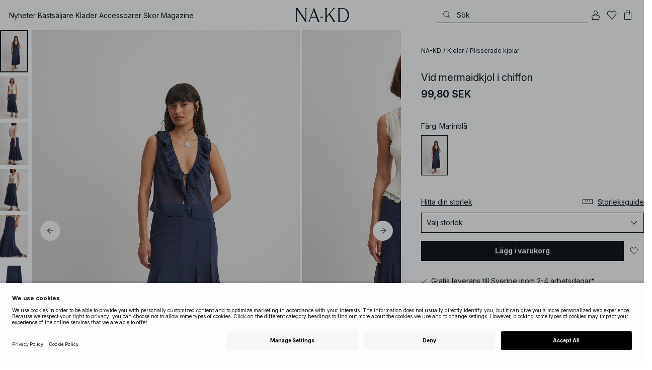

--- FILE ---
content_type: text/html; charset=utf-8
request_url: https://www.na-kd.com/sv/produkter/flowy-mermaid-chiffon-skirt-navy-1100-009533-0018
body_size: 82398
content:


<!DOCTYPE html>
<html lang="sv">
<head>
    <meta charset="utf-8" />
    <meta name="viewport" content="user-scalable=no, width=device-width, initial-scale=1, maximum-scale=1">
    <meta name="robots" content="max-snippet:-1, max-image-preview:large, max-video-preview:-1" />
    
    <link rel="apple-touch-icon" sizes="180x180" href="/favicons/na-kd/apple-touch-icon.png?ref=5">
    <link rel="icon" type="image/png" href="/favicons/na-kd/favicon-32x32.png?ref=5" sizes="32x32">
    <link rel="icon" type="image/png" href="/favicons/na-kd/favicon-16x16.png?ref=5" sizes="16x16">
    <link rel="icon" type="image/png" href="/favicons/na-kd/favicon-192x192.png?ref=5" sizes="192x192">
    <link rel="icon" type="image/png" href="/favicons/na-kd/favicon-512x512.png?ref=5" sizes="512x512">
    <link rel="manifest" href="/manifest">
    <link rel="mask-icon" href="/favicons/na-kd/safari-pinned-tab.svg?ref=5" color="#ffffff">
    <link rel="shortcut icon" href="/favicons/na-kd/favicon.ico?ref=5">
    <meta name="msapplication-config" content="/browserconfig.xml">
    <meta name="theme-color" content="#ffffff">

		<link rel="preconnect" href="//app.usercentrics.eu">
		<link rel="preconnect" href="//api.usercentrics.eu">
		<link rel="preload" href="//app.usercentrics.eu/browser-ui/latest/loader.js" as="script">
		<script
            id="usercentrics-cmp"
            data-language="sv"
            data-settings-id="Jq_Vycyzq"
                        src="https://app.usercentrics.eu/browser-ui/latest/loader.js"
            async
        ></script>
    <link rel="preconnect" href="https://fonts.googleapis.com">
    <link rel="preconnect" href="https://fonts.gstatic.com" crossorigin>
    <link href="https://fonts.googleapis.com/css2?family=Inter:ital,opsz,wght@0,14..32,100..900;1,14..32,100..900&display=swap" rel="stylesheet">

    <!-- Font optical sizing fix for iOS 16.0-16.3 -->
<style>
.isSafari16lessThan4 h1 {
  font-variation-settings: 'opsz' 60;
}
.isSafari16lessThan4 h2 {
  font-variation-settings: 'opsz' 35;
}
.isSafari16lessThan4 h3 {
  font-variation-settings: 'opsz' 30;
}
.isSafari16lessThan4 body {
  font-variation-settings: 'opsz' 25;
}
.isSafari16lessThan4 footer {
  font-variation-settings: 'opsz' 12;
}
</style>

<script>
(() => {
  var root = document.getElementsByTagName('html')[0];
  if (
    navigator.userAgent.indexOf('Safari') !== -1 &&
    navigator.userAgent.indexOf('Chrome') === -1 &&
    (navigator.userAgent.indexOf('Version/16.1') !== -1 ||
      navigator.userAgent.indexOf('Version/16.2') !== -1 ||
      navigator.userAgent.indexOf('Version/16.3') !== -1)
  ) {
    root.classList.add('isSafari16lessThan4');
  }
})();
</script>

        <script type='text/plain' data-usercentrics='Raygun'>
            !function (a, b, c, d, e, f, g, h) {
                a.RaygunObject = e, a[e] = a[e] || function () {
                    (a[e].o = a[e].o || []).push(arguments)
                }, f = b.createElement(c), g = b.getElementsByTagName(c)[0],
                    f.async = 1, f.src = d, g.parentNode.insertBefore(f, g), h = a.onerror, a.onerror = function (b, c, d, f, g) {
                        h && h(b, c, d, f, g), g || (g = new Error(b)), a[e].q = a[e].q || [], a[e].q.push({
                            e: g
                        })
                    }
            }(window, document, "script", "//cdn.raygun.io/raygun4js/raygun.min.js", "rg4js");
        </script>
        <script type='text/plain' data-usercentrics='Raygun'>
            rg4js('apiKey', 'eZxmgfM65j2SFntKL6IKxQ==');
            rg4js('enableCrashReporting', true);
            rg4js('setVersion', '180.2973.11198');
            rg4js('options', {
                ignore3rdPartyErrors: true,
                ignoreAjaxError: true,
                ignoreAjaxAbort: true
            });
        </script>
        <script type='text/plain' data-usercentrics='Raygun'>
            window.rg4js&&window.rg4js("onBeforeSend",function(a){function b(a){if(!a||0===a.length)return!0;var b=a[0],c=a[a.length-1];return!b.ColumnNumber&&!b.LineNumber||!b.ColumnNumber&&1===b.LineNumber||1===a.length&&(!b.MethodName||b.MethodName.toLowerCase().indexOf("onerror")!==-1)||(c.MethodName||"").toLowerCase().indexOf("global code")!==-1||(b.MethodName||"").indexOf("getUnownedAutofillableFormFieldElements_")!==-1||"?"===b.MethodName||(b.FileName||"").indexOf("googleusercontent.com")!==-1}for(var c=["InvalidStateError","Network request failed","__gCrWeb"],d=0;d<c.length;d++)if(a.Details.Error.Message.indexOf(c[d])!==-1)return null;return b(a.Details.Error.StackTrace)?null:a});
        </script>

    <link rel="alternate" hreflang="de" href="https://www.na-kd.com/de/produkte/flowy-mermaid-chiffon-skirt-navy-1100-009533-0018">
<link rel="alternate" hreflang="en" href="https://www.na-kd.com/en/products/flowy-mermaid-chiffon-skirt-navy-1100-009533-0018">
<link rel="alternate" hreflang="fr" href="https://www.na-kd.com/fr/tous-nos-produits/flowy-mermaid-chiffon-skirt-navy-1100-009533-0018">
<link rel="alternate" hreflang="nl" href="https://www.na-kd.com/nl/zoek-producten/flowy-mermaid-chiffon-skirt-navy-1100-009533-0018">
<link rel="alternate" hreflang="da-DK" href="https://www.na-kd.com/dk/alle-kategorier/flowy-mermaid-chiffon-skirt-navy-1100-009533-0018">
<link rel="alternate" hreflang="es-ES" href="https://www.na-kd.com/es/buscar-productos/flowy-mermaid-chiffon-skirt-navy-1100-009533-0018">
<link rel="alternate" hreflang="nb-NO" href="https://www.na-kd.com/no/alle-kategorier/flowy-mermaid-chiffon-skirt-navy-1100-009533-0018">
<link rel="alternate" hreflang="sv-SE" href="https://www.na-kd.com/sv/produkter/flowy-mermaid-chiffon-skirt-navy-1100-009533-0018">
<link rel="alternate" hreflang="x-default" href="https://www.na-kd.com/en/products/flowy-mermaid-chiffon-skirt-navy-1100-009533-0018">


    

    <title>Vid mermaidkjol i chiffon Marinblå | NA-KD</title><link rel="stylesheet" type="text/css" href="/assets/browser.bundle.9042eb1aa6252fd92ebb.css" />
<link rel="stylesheet" type="text/css" href="/assets/countryadmin.bundle.9042eb1aa6252fd92ebb.css" />
<link rel="stylesheet" type="text/css" href="/assets/91.chunk.40135c3020647a7ef647.css" />
<link rel="stylesheet" type="text/css" href="/assets/93.chunk.f06a73f5eedaa43f81d7.css" />
<link rel="stylesheet" type="text/css" href="/assets/102.chunk.9518591881e782a86c71.css" />
<link rel="stylesheet" type="text/css" href="/assets/110.chunk.ec1d50263340a7658ddd.css" />
<link rel="stylesheet" type="text/css" href="/assets/116.chunk.2e36bcf802ffd5dcea04.css" />
<link rel="stylesheet" type="text/css" href="/assets/118.chunk.d0ddd098154dc06c1a5c.css" />
<link rel="stylesheet" type="text/css" href="/assets/119.chunk.61dba20a78e5e43eb553.css" />
<meta name="description" content="Den här midikjolen har en flowy fit och en mermaid-design. Den har ett chiffonglager och ett innerfoder. Vår midikjol har en gömd dragkedja i sidan." data-dynamic="1" />
<meta name="robots" content="index,follow" data-dynamic="1" />
<meta property="og:url" content="https://www.na-kd.comhttps://www.na-kd.com/sv/produkter/flowy-mermaid-chiffon-skirt-navy-1100-009533-0018" data-dynamic="1" />
<meta property="og:type" content="website" data-dynamic="1" />
<meta property="og:title" content="Vid mermaidkjol i chiffon Marinblå" data-dynamic="1" />
<meta property="og:description" content="Den här midikjolen har en flowy fit och en mermaid-design. Den har ett chiffonglager och ett innerfoder. Vår midikjol har en gömd dragkedja i sidan." data-dynamic="1" />
<meta property="og:image" content="https://www.na-kd.comhttps://www.na-kd.com/globalassets/flowy_mermaid_chiffon_sjirt_1100-009533-0018_10.jpg?ref=B3BC264D96" data-dynamic="1" />

                <script>
                if (!('Promise' in window && Promise.prototype.finally)) {
                    document.write('<' + 'script src="/assets/polyfills.bundle.cecc53977ddb1482ac1c.js" onerror="window.rg4js&&window.rg4js(\'send\', new Error(\'Failed to load: /assets/polyfills.bundle.cecc53977ddb1482ac1c.js\'))"></' + 'script>');
                }
                </script>
                <script>
                window.scopeReady = new Promise(function (res, rej) { window.resolveScopeReady = res; window.rejectScopeReady = rej; });
                </script>
            <link rel="canonical" href="https://www.na-kd.com/sv/produkter/flowy-mermaid-chiffon-skirt-navy-1100-009533-0018" id="link-canonical" />
<script src="/assets/browser.bundle.1aa5faa4fbb66e1479d2.js" async></script>
<script src="/assets/vendor.chunk.2220944d7f2d51eed1ce.js" async></script>
<link rel="stylesheet" type="text/css" href="/assets/browser.bundle.9042eb1aa6252fd92ebb.css" />
<link rel="stylesheet" type="text/css" href="/assets/countryadmin.bundle.9042eb1aa6252fd92ebb.css" />


    <meta name="google-site-verification" content="yvZ4osUKGvt-nlPZIRBD4MtM5KAEIlt4BSLVpC6weq8">
<meta name="google-site-verification" content="ziOomWIg7Q7y0iy5IWpxWvYyl4zh_xHvFqark8KjQg0">


    

    <script>
        (function(c,l,a,r,i,t,y){
        c[a]=c[a]||function(){(c[a].q=c[a].q||[]).push(arguments)};
        t=l.createElement(r);t.async=1;t.src="https://www.clarity.ms/tag/"+i;
        y=l.getElementsByTagName(r)[0];y.parentNode.insertBefore(t,y);
        })(window, document, "clarity", "script", "s1xph44wfx");
    </script>

</head>
    <body>
        <script type="text/javascript">
  window.dataLayer = window.dataLayer || [];

  function gtag() {
    dataLayer.push(arguments);
  }

  gtag('consent', 'default', {
    ad_storage: 'denied',
    ad_user_data: 'denied',
    ad_personalization: 'denied',
    analytics_storage: 'denied',
    wait_for_update: 500,
  });

  // Enable ads data redaction by default [optional]
  gtag('set', 'ads_data_redaction', true);
</script>

    <script type="text/javascript">
        // Google Tag Manager
        (function(w, d, s, l, i) {
            w[l] = w[l] || [];
            w[l].push({
                'gtm.start': new Date().getTime(),
                event: 'gtm.js'
            });
            var f = d.getElementsByTagName(s)[0],
                j = d.createElement(s),
                dl = l != 'dataLayer' ? '&l=' + l : '';
            j.async = true;
            j.src =
                'https://www.googletagmanager.com/gtm.js?id=' + i + dl;
            f.parentNode.insertBefore(j, f);
        })(window, document, 'script', 'dataLayer', 'GTM-W9RJXK5'); 
    </script>

        <script type = 'text/plain'  data-usercentrics='Klaviyo'>
var _learnq = _learnq || [];
_learnq.push(['account', 'PF6Tdw']);
(function () {
var b = document.createElement('script'); b.type = 'text/javascript'; b.async = true;
b.src = ('https:' == document.location.protocol ? 'https://' : 'http://') + 'a.klaviyo.com/media/js/analytics/analytics.js';
var a = document.getElementsByTagName('script')[0]; a.parentNode.insertBefore(b, a);
})();
</script>

        <div>
            <style>
                #not-supported {
                    display: none;
                }

                body.oldbrowser #not-supported {
                    display: block;
                    width: 100%;
                    background: #ED4856;
                    color: white;
                    padding: 15px;
                    position: fixed;
                    z-index: 999;
                    -webkit-transform: translateZ(0);
                    top: 173px;
                    font-size: 16px;
                    text-align: center;
                }
            </style>
            <style media="screen and (max-width : 360px) and (-webkit-max-device-pixel-ratio : 2)">
                body.oldbrowser #not-supported {
                    top: 56px;
                }
            </style>
            <style media="only screen and (min-device-width: 320px) and (max-device-width: 480px) and (-webkit-device-pixel-ratio: 2) and (device-aspect-ratio: 2/3)">
                body.oldbrowser #not-supported {
                    top: 56px;
                }
            </style>
            <style media="screen and (device-aspect-ratio: 40/71)">
                body.oldbrowser #not-supported {
                    top: 56px;
                }
            </style>
            <div id="not-supported">
                Det verkar som att du använder en gammal webbläsare. Hemsidan kanske inte fungerar som den ska.
            </div>
            <div id="nakd-skip-to-content"></div>
            <div id="container">
<div style="height: 100vh; width: 100%">
    <div style="max-width: 1280px; margin: 0 auto; background: white; height: 100vh;">
        <a href="/" id="logo_splash_link" style="display: block; width: 60vw; max-width: 480px; max-height: 480px; margin: 0 auto; padding-top: 25vh; opacity: 0.3;">
<svg   viewBox="0 0 236 62" fill="none" xmlns="http://www.w3.org/2000/svg">
<path d="M41.2738 0V0.423291C41.2738 0.423291 44.6246 0.423291 44.6246 5.44836V51.2726L9.37492 0H0V0.423291C0 0.423291 3.35078 0.423291 3.35078 5.44836V56.5516C3.35078 61.5767 0 61.5767 0 61.5767V61.9939H10.0523V61.5767C10.0523 61.5767 6.70156 61.5767 6.70156 56.5516V6.83917L44.6186 61.9939H47.9693V5.38789C47.9996 0.423291 51.3262 0.423291 51.3262 0.423291V0H41.2738Z" fill="currentColor"/>
<path d="M104.158 56.6061C104.152 56.5879 104.146 56.5698 104.14 56.5516L82.6445 0H81.1687L59.6789 56.5456L59.6608 56.5879C57.7495 61.5767 54.2536 61.5767 54.2536 61.5767V61.9939H64.5418V61.5767C64.5418 61.5767 61.3785 61.5767 63.2354 56.6182L68.8301 41.8937H92.0617L97.6383 56.5637C99.5375 61.5767 96.35 61.5767 96.35 61.5767V61.9939H109.554V61.5828C109.56 61.5767 106.076 61.5767 104.158 56.6061ZM70.1123 38.5376L80.455 11.326L90.7976 38.5376H70.1123Z" fill="currentColor"/>
<path d="M179.436 61.5828V61.9939H176.079L176.073 61.9879H168.87L168.876 61.9939H165.525V61.5767C165.525 61.5767 168.585 61.5767 165.416 56.6061L165.374 56.5456L147.973 29.4852L137.763 41.6699V56.9145C137.92 61.5767 141.108 61.5767 141.108 61.5828V62H137.757V61.9879H128.34V61.5707C128.34 61.5707 131.69 61.5707 131.69 56.5456V5.44836C131.69 0.423291 128.34 0.423291 128.34 0.423291V0H141.108V0.423291C141.108 0.423291 137.92 0.423291 137.763 5.08554V36.4574L163.765 5.43022C167.95 0.423291 164.956 0.423291 164.956 0.423291V0H176.025V0.417244C176.025 0.417244 172.341 0.423291 168.15 5.39998L152.061 24.6053L172.988 57.1503C176.115 61.5767 179.442 61.5767 179.436 61.5828Z" fill="currentColor"/>
<path d="M231.742 13.0978C224.085 0.0120955 208.764 0 208.764 0H185.726V0.423291C185.726 0.423291 189.077 0.423291 189.077 5.44836V56.5516C189.077 61.5767 185.726 61.5767 185.726 61.5767V61.9939H208.764C236 61.9939 236 31.0212 236 31.0212C236 23.2749 234.294 17.4577 231.742 13.0978ZM226.292 46.9913C219.754 58.6439 206.672 58.6439 206.672 58.6439H195.15V3.37423L206.672 3.35004C229.927 3.35004 229.927 31.0212 229.927 31.0212C229.927 37.9268 228.476 43.1091 226.292 46.9913Z" fill="currentColor"/>
<path d="M107.781 38.5195L109.064 41.8937H121.838V38.5195H107.781Z" fill="currentColor"/>
<path d="M176.079 61.9939H168.876V61.9879H176.079V61.9939Z" fill="currentColor"/>
</svg>
        </a>
    </div>
</div></div>
            <div id="nakd-product-card-list-sustainable-box"></div>
            <div id="nakd-flyout"></div>
            <div id="nakd-tooltip"></div>
            <div id="nakd-modal"></div>
            <div id="nakd-toast"></div>
            <div style="display:none;display:-webkit-box;display:-webkit-flex;display:flex" id="flexbox"></div>
            <script>
                var flexEl = document.getElementById('flexbox');
                var validDisplays = ['-webkit-flex', 'flex'];
                var supportFlex = false;
                for (var i = 0; i < validDisplays.length; i++) {
                    if (validDisplays[i] === flexEl.style.display)
                        supportFlex = true;
                }
                if (!supportFlex || !('querySelector' in document) || !('localStorage' in window) || !('addEventListener' in window)) {
                    document.body.className += ' oldbrowser';
                }
            </script>
            <script>
                if (navigator.userAgent.indexOf('MSIE') !== -1 || navigator.appVersion.indexOf('Trident/') > 0) {
                    document.body.className += ' oldbrowser';
                }
            </script>
      
            
                <script>
                window.CURRENT_VERSION = '180.2973.11198';
                window.IS_SERVER_SIDE_RENDERED = false;
                window.APP_SHELL_DATA = {"siteSettings":{"localizationPage":{"url":"/sv/common-localization"},"searchPage":{"url":"/sv/soksida"},"checkoutPage":{"url":"/sv/kassan"},"orderConfirmationPage":{"url":"/sv/kassan/orderbekraftelse"},"forgotPasswordPage":null,"myPagesPage":{"url":"/sv/mina-sidor"},"myOrdersPage":{"url":"/sv/mina-sidor/mina-ordrar"},"myNotificationsPage":{"url":"/sv/mina-sidor/mina-meddelanden"},"myWardrobePage":{"url":"/sv/mina-sidor/min-garderob"},"myLikesPage":{"url":"/sv/mina-likes"},"mySocialSellingPage":{"url":"/sv/mina-sidor/social-shopping"},"browseProductsPage":{"url":"/sv/produkter"},"customerCarePage":{"url":"/sv/kundtjanst/contact-us"},"returnsPage":{"url":"/sv/returpolicy"},"termsAndConditionsPage":{"url":"/sv/allmanna-villkor"},"privacyPolicyPage":{"url":"/sv/integritetspolicy"},"customerServiceLandingPage":{"url":"/sv/kundtjanst"},"socialSellingTermsPage":null,"circleProductsPage":null,"circleWhatHappensNext":null,"trackingPage":{"url":"/sv/tracking"},"enableSustainableLinkInBadge":false,"sustainablePage":{"url":"/en/sustainability-commitments"},"cookieConsentKey":"Jq_Vycyzq","myAccountInformationPage":{"url":"/sv/mina-sidor/my-account-information"},"returnPolicyPage":{"url":"/sv/returpolicy"},"returnPortalPage":{"url":"/sv/return-portal"},"magazineArticleListingPage":null,"newArrivalsPage":{"url":"/sv/nyheter"},"appPromotionPage":null,"startPage":{"url":"/sv"}},"sizeGuideJson":"{\n  \"sizes\": {\n    \"clothes\": {\n      \"INT\": [\n        \"XX-Small\",\n        \"X-Small\",\n        \"Small\",\n        \"Medium\",\n        \"Large\",\n        \"X-Large\",\n        \"XX-Large\",\n        \"XXX-Large\",\n        \"4X-Large\",\n        \"5X-Large\",\n        \"6X-Large\",\n        \"7X-Large\"\n      ],\n      \"EU\": [\"32\", \"34\", \"36\", \"38\", \"40\", \"42\", \"44\", \"46\", \"48\", \"50\", \"52\", \"54\"],\n      \"UK/AUS\": [\"6\", \"8\", \"10\", \"12\", \"14\", \"16\", \"18\", \"20\", \"22\", \"24\", \"26\", \"28\"],\n      \"US\": [\"2\", \"4\", \"6\", \"8\", \"10\", \"12\", \"14\", \"16\", \"18\", \"20\", \"22\", \"24\"],\n      \"FR/ES\": [\"34\", \"36\", \"38\", \"40\", \"42\", \"44\", \"46\", \"48\", \"50\", \"52\", \"54\", \"56\"],\n      \"IT\": [\"38\", \"40\", \"42\", \"44\", \"46\", \"48\", \"50\", \"52\", \"54\", \"56\", \"58\", \"60\"]\n    },\n    \"alpha5\": {\n      \"INT\": [\"XS\", \"S\", \"M\", \"L\", \"XL\"],\n      \"EU\": [\"32\", \"34-36\", \"38-40\", \"42-44\", \"46\"],\n      \"UK/AUS\": [\"6\", \"8-10\", \"12-14\", \"16-18\", \"20\"],\n      \"US\": [\"2\", \"4-6\", \"8-10\", \"12-14\", \"16\"],\n      \"FR/ES\": [\"34\", \"36-38\", \"40-42\", \"44-46\", \"48\"],\n      \"IT\": [\"38\", \"40-42\", \"44-46\", \"48-50\", \"52\"]\n    },\n    \"waist\": {\n      \"INT\": [\n        \"XX-Small\",\n        \"X-Small\",\n        \"Small\",\n        \"Medium\",\n        \"Large\",\n        \"X-Large\",\n        \"XX-Large\",\n        \"XXX-Large\",\n        \"4X-Large\",\n        \"5X-Large\",\n        \"6X-Large\",\n        \"7X-Large\"\n      ],\n      \"EU\": [\"32\", \"34\", \"36\", \"38\", \"40\", \"42\", \"44\", \"46\", \"48\", \"50\", \"52\", \"54\"],\n      \"UK/AUS\": [\"6\", \"8\", \"10\", \"12\", \"14\", \"16\", \"18\", \"20\", \"22\", \"24\", \"26\", \"28\"],\n      \"US\": [\"2\", \"4\", \"6\", \"8\", \"10\", \"12\", \"14\", \"16\", \"18\", \"20\", \"22\", \"24\"],\n      \"FR/ES\": [\"34\", \"36\", \"38\", \"40\", \"42\", \"44\", \"46\", \"48\", \"50\", \"52\", \"54\", \"56\"],\n      \"IT\": [\"38\", \"40\", \"42\", \"44\", \"46\", \"48\", \"50\", \"52\", \"54\", \"56\", \"58\", \"60\"]\n    },\n    \"trousers\": {\n      \"INT\": [\n        \"XX-Small\",\n        \"X-Small\",\n        \"Small\",\n        \"Medium\",\n        \"Large\",\n        \"X-Large\",\n        \"XX-Large\",\n        \"XXX-Large\",\n        \"4X-Large\",\n        \"5X-Large\",\n        \"6X-Large\",\n        \"7X-Large\"\n      ],\n      \"EU\": [\"32\", \"34\", \"36\", \"38\", \"40\", \"42\", \"44\", \"46\", \"48\", \"50\", \"52\", \"54\"],\n      \"UK/AUS\": [\"6\", \"8\", \"10\", \"12\", \"14\", \"16\", \"18\", \"20\", \"22\", \"24\", \"26\", \"28\"],\n      \"US\": [\"2\", \"4\", \"6\", \"8\", \"10\", \"12\", \"14\", \"16\", \"18\", \"20\", \"22\", \"24\"],\n      \"FR/ES\": [\"34\", \"36\", \"38\", \"40\", \"42\", \"44\", \"46\", \"48\", \"50\", \"52\", \"54\", \"56\"],\n      \"IT\": [\"38\", \"40\", \"42\", \"44\", \"46\", \"48\", \"50\", \"52\", \"54\", \"56\", \"58\", \"60\"]\n    },\n    \"bras\": {\n      \"EU\": [\n        \"70A\",\n        \"75A\",\n        \"80A\",\n        \"85A\",\n        \"70B\",\n        \"75B\",\n        \"80B\",\n        \"85B\",\n        \"70C\",\n        \"75C\",\n        \"80C\",\n        \"85C\",\n        \"70D\",\n        \"75D\",\n        \"80D\",\n        \"85D\"\n      ],\n      \"UK\": [\n        \"32A\",\n        \"34A\",\n        \"36A\",\n        \"38A\",\n        \"32B\",\n        \"34B\",\n        \"36B\",\n        \"38B\",\n        \"32C\",\n        \"34C\",\n        \"36C\",\n        \"38C\",\n        \"32D\",\n        \"34D\",\n        \"36D\",\n        \"38D\"\n      ],\n      \"FR/ES\": [\n        \"85A\",\n        \"90A\",\n        \"95A\",\n        \"100A\",\n        \"85B\",\n        \"90B\",\n        \"95B\",\n        \"100B\",\n        \"85C\",\n        \"90C\",\n        \"95C\",\n        \"100C\",\n        \"85D\",\n        \"90D\",\n        \"95D\",\n        \"100D\"\n      ],\n      \"IT\": [\"2A\", \"3A\", \"4A\", \"5A\", \"2B\", \"3B\", \"4B\", \"5B\", \"2C\", \"3C\", \"4C\", \"5C\", \"2D\", \"3D\", \"4D\", \"5D\"]\n    },\n    \"shoes\": {\n      \"EU\": [\"35\", \"36\", \"37\", \"38\", \"39\", \"40\", \"41\", \"42\"],\n      \"UK\": [\"2\", \"3\", \"4\", \"5\", \"6\", \"7\", \"8\", \"9\"],\n      \"US\": [\"4,5\", \"5,5\", \"6,5\", \"7,5\", \"8,5\", \"9,5\", \"10,5\", \"11,5\"],\n      \"cm\": [\"22,3\", \"23\", \"23,6\", \"24,3\", \"25\", \"25,6\", \"26,3\", \"26,9\"],\n      \"INT\": []\n    },\n    \"kids\": {\n      \"EU\": [\"1.5 yr\", \"2 yr\", \"3 yr\", \"4 yr\", \"5 yr\", \"6 yr\", \"7 yr\", \"8 yr\"],\n      \"cm\": [\"86\", \"92\", \"98\", \"104\", \"110\", \"116\", \"122\", \"128\"],\n      \"INT\": []\n    },\n    \"phonecase\": {\n      \"EU\": []\n    }\n  },\n  \"measurements\": {\n    \"clothes\": {\n      \"Byst (cm)\": [\"80\", \"84\", \"88\", \"92\", \"96\", \"100\", \"104\", \"108\", \"114\", \"120\", \"126\", \"132\"],\n      \"Midja (cm)\": [\"62\", \"66\", \"70\", \"74\", \"78\", \"82\", \"86\", \"90\", \"96\", \"102\", \"108\", \"114\"],\n      \"Höft (cm)\": [\"86\", \"90\", \"94\", \"98\", \"102\", \"106\", \"110\", \"114\", \"120\", \"126\", \"132\", \"138\"]\n    },\n    \"alpha5\": {\n      \"Byst (cm)\": [\"80\", \"88\", \"96\", \"104\", \"108\"],\n      \"Midja (cm)\": [\"60\", \"70\", \"78\", \"86\", \"90\"],\n      \"Höft (cm)\": [\"86\", \"94\", \"102\", \"110\", \"114\"]\n    },\n    \"waist\": {\n      \"Midja (cm)\": [\"62\", \"66\", \"70\", \"74\", \"78\", \"82\", \"86\", \"90\", \"96\", \"102\", \"108\", \"114\"],\n      \"Höft (cm)\": [\"86\", \"90\", \"94\", \"98\", \"102\", \"106\", \"110\", \"114\", \"120\", \"126\", \"132\", \"138\"]\n    },\n    \"trousers\": {\n      \"Midja (cm)\": [\"62\", \"66\", \"70\", \"74\", \"78\", \"82\", \"86\", \"90\", \"96\", \"102\", \"108\", \"114\"],\n      \"Höft (cm)\": [\"86\", \"90\", \"94\", \"98\", \"102\", \"106\", \"110\", \"114\", \"120\", \"126\", \"132\", \"138\"]\n    },\n    \"bras\": {\n      \"Under bröstet (cm)\": [\n        \"68-72\",\n        \"73-77\",\n        \"78-82\",\n        \"83-87\",\n        \"68-72\",\n        \"73-77\",\n        \"78-82\",\n        \"83-87\",\n        \"68-72\",\n        \"73-77\",\n        \"78-82\",\n        \"83-87\",\n        \"68-72\",\n        \"73-77\",\n        \"78-82\",\n        \"83-87\"\n      ],\n      \"Bystvidd (cm)\": [\n        \"82-84\",\n        \"87-89\",\n        \"92-94\",\n        \"97-99\",\n        \"84-86\",\n        \"89-91\",\n        \"94-96\",\n        \"99-101\",\n        \"86-88\",\n        \"91-93\",\n        \"96-98\",\n        \"101-103\",\n        \"88-90\",\n        \"93-95\",\n        \"98-100\",\n        \"103-105\"\n      ]\n    },\n    \"shoes\": {\n      \"cm\": [\"22,3\", \"23\", \"23,6\", \"24,3\", \"25\", \"25,6\", \"26,3\", \"26,9\"]\n    },\n    \"kids\": {\n      \"cm\": [\"86\", \"92\", \"98\", \"104\", \"110\", \"116\", \"122\", \"128\"]\n    },\n    \"phonecase\": {}\n  }\n}","sizeGuideData":{"type":"Avensia.Common.Features.AppShell.SizeGuideDataViewModel,Avensia.Common","context":null,"resolveMode":"manual","preloadBehavior":"overrideCache","preloaded":null},"myPageMenu":{"type":"Avensia.Common.Features.Account.MyPages.MyPageMenuViewModel,Avensia.Common","context":null,"resolveMode":"manual","preloadBehavior":"overrideCache","preloaded":null},"cart":{"type":"Avensia.Common.Features.Cart.Models.CartViewModel,Avensia.Common","context":null,"resolveMode":"auto","preloadBehavior":"overrideCache","preloaded":null},"lazyLoadedFooter":null,"footer":{"title":null,"backgroundColor":null,"newsletter":{"block":{"signupHeading":{"$c":"Ta del av specialerbjudanden, unika collabs och exklusiva events. Registrera dig nu och få 15% rabatt på ditt första köp!"},"submitButtonText":{"$c":"SIGN UP"},"emailPlaceholderText":{"$c":"Enter your e-mail"},"privacyPolicyText":{"$c":"Genom att registrera dig godkänner du vår {link}Integritetspolicy{/link}"},"signupModalSubtitleContent":{"$c":{"items":[{"text":{"$c":{"html":[{"tag":"div","children":["Ta del av specialerbjudanden, unika collabs och exklusiva events. Registrera dig nu och få 15% rabatt på ditt första köp!"]}],"componentName":"EPiServer.Core.XhtmlString"}},"componentName":"Avensia.Common.Features.Shared.Blocks.Html.TextBlock"}],"componentName":"EPiServer.Core.ContentArea"}},"componentName":"Avensia.Common.Features.Shared.Blocks.Newsletter.NewsletterBlock"}},"copyrightContentArea":{"items":[{"iconUrl":{"$c":{"url":"/siteassets/nakd_logo.jpg?ref=562246FF6E"}},"versionNr":{"$c":" "},"text":{"$c":"Copyright 2025 Nakdcom One World AB"},"componentName":"Avensia.Common.Features.Shared.Blocks.FooterBlocks.Copyright.CopyrightBlock"}],"componentName":"EPiServer.Core.ContentArea"},"legalLinks":{"links":[{"title":"Allmänna Villkor","text":"Allmänna Villkor","href":"/sv/allmanna-villkor"},{"title":"Allmänna Villkor Social","text":"Allmänna Villkor Social","href":"/sv/villkor-sociala-tavlingar"},{"title":"Integritetspolicy","text":"Integritetspolicy","href":"/sv/integritetspolicy"},{"title":"Cookiepolicy","text":"Cookiepolicy","href":"/sv/cookie-policy"}],"componentName":"EPiServer.SpecializedProperties.LinkItemCollection"},"infoPurchaseContentArea":null,"aboutShortBlocks":null,"optionLinksContentArea":{"items":[{"title":"Kundtjänst","optionLinks":[{"linkText":"Hjälp","linkUrl":"/sv/kundtjanst","targetId":134887,"target":"_blank"},{"linkText":"Returpolicy","linkUrl":"/sv/returpolicy","targetId":42032,"target":null},{"linkText":"Returportal","linkUrl":"/sv/return-portal","targetId":445724,"target":null},{"linkText":"Allmänna villkor","linkUrl":"/sv/allmanna-villkor","targetId":41706,"target":null},{"linkText":"Track Order","linkUrl":"/sv/tracking","targetId":558284,"target":null}],"isMobileVisible":true,"shouldShowPrivacySettings":false,"identifier":305,"componentName":"Avensia.Common.Features.Shared.Blocks.FooterBlocks.OptionLinks.OptionLinksBlockViewModel"},{"title":"Om NA-KD","optionLinks":[{"linkText":"Om Oss","linkUrl":"/sv/om-oss","targetId":42066,"target":null},{"linkText":"Karriär","linkUrl":"https://career.na-kd.com/","targetId":-1,"target":"_blank"},{"linkText":"Corporate contact","linkUrl":"/sv/juridisk-enhet","targetId":42072,"target":null},{"linkText":"Hållbarhet","linkUrl":"/en/sustainability-commitments","targetId":471791,"target":null}],"isMobileVisible":true,"shouldShowPrivacySettings":false,"identifier":306,"componentName":"Avensia.Common.Features.Shared.Blocks.FooterBlocks.OptionLinks.OptionLinksBlockViewModel"},{"title":"Följ oss","optionLinks":[{"linkText":"Instagram","linkUrl":"https://www.instagram.com/nakdfashion/","targetId":-1,"target":"_blank"},{"linkText":"TikTok","linkUrl":"https://www.tiktok.com/@nakdfashion?","targetId":-1,"target":"_blank"},{"linkText":"Facebook","linkUrl":"https://www.facebook.com/nakdfashion","targetId":-1,"target":"_blank"},{"linkText":"Pinterest","linkUrl":"https://www.pinterest.com/nakdfashion/","targetId":-1,"target":"_blank"},{"linkText":"YouTube","linkUrl":"https://www.youtube.com/channel/UCRR2QSC4q5ANQGq4D5YxZuA/featured","targetId":-1,"target":"_blank"}],"isMobileVisible":true,"shouldShowPrivacySettings":false,"identifier":303,"componentName":"Avensia.Common.Features.Shared.Blocks.FooterBlocks.OptionLinks.OptionLinksBlockViewModel"}],"componentName":"EPiServer.Core.ContentArea"}},"mainMenu":{"drawerFooterLinks":[{"url":"/sv/kundtjanst","name":"Customer Care"}],"drawerHeaderImages":null,"drawerPromotion":{"items":[{"html":{"$c":{"html":[{"tag":"style","children":[".sg-BlackWeek1-badge,\n.sg-BlackWeek2-badge,\n.sg-BlackWeek3-badge,\n.sg-BlackWeek4-badge,\n.sg-DiscountAppliedAtCheckout-badge {\n  background: #0c1214;\n  color: #ffffff;\n}\n"]}],"componentName":"EPiServer.Core.XhtmlString"}},"displayImage":{"$c":false},"blockHeight":{"$c":0.0},"blockWidth":{"$c":0.0},"componentName":"Avensia.Common.Features.Shared.Blocks.Html.HtmlBlock"},{"html":{"$c":{"html":[{"tag":"style","children":["\n  /* ACQ-1176 */\n\nsvg[stroke-width='nonScaling'] altGlyph,\nsvg[stroke-width='nonScaling'] circle,\nsvg[stroke-width='nonScaling'] ellipse,\nsvg[stroke-width='nonScaling'] line,\nsvg[stroke-width='nonScaling'] path,\nsvg[stroke-width='nonScaling'] polygon,\nsvg[stroke-width='nonScaling'] polyline,\nsvg[stroke-width='nonScaling'] rect,\nsvg[stroke-width='nonScaling'] text,\nsvg[stroke-width='nonScaling'] textPath,\nsvg[stroke-width='nonScaling'] tref,\nsvg[stroke-width='nonScaling'] tspan {\n  vector-effect: non-scaling-stroke;\n  stroke: currentColor;\n}\n\n"]}],"componentName":"EPiServer.Core.XhtmlString"}},"displayImage":{"$c":false},"blockHeight":{"$c":0.0},"blockWidth":{"$c":0.0},"componentName":"Avensia.Common.Features.Shared.Blocks.Html.HtmlBlock"}],"componentName":"EPiServer.Core.ContentArea"},"mobileMenuDarkTheme":false,"mobileMenuBackgroundColorOverride":null},"menu":{"menuItems":[{"url":"/sv/nyheter","name":"Nyheter","images":[],"submenuItems":null,"colorScheme":"dark","backgroundColorOverride":null,"headerColorOverride":null,"id":941373,"targetId":42075},{"url":"/sv/topplistan","name":"Bästsäljare","images":[],"submenuItems":null,"colorScheme":"dark","backgroundColorOverride":null,"headerColorOverride":null,"id":941390,"targetId":45264},{"url":"/sv/produkter","name":"Kläder","images":[{"image":{"$c":{"url":"/globalassets/menu/2026/02-february/trending-1.jpg?ref=9C42D279EA"}},"title":{"$c":"Pre-Spring"},"link":{"$c":{"url":"/sv/kampanjer/2025/a-pre-spring-sneak-peek"}},"columnSpan":{"$c":0},"componentName":"Avensia.Common.Features.SiteLayout.MainMenu.Blocks.MenuImageBlock"},{"image":{"$c":{"url":"/globalassets/menu/2026/02-february/trending-5.jpg?ref=E370C8B840"}},"title":{"$c":"Lingerie"},"link":{"$c":{"url":"/sv/category/underklader"}},"columnSpan":{"$c":0},"componentName":"Avensia.Common.Features.SiteLayout.MainMenu.Blocks.MenuImageBlock"},{"image":{"$c":{"url":"/globalassets/menu/2026/02-february/trending-2.jpg?ref=BAAC14AC6B"}},"title":{"$c":"Jeans"},"link":{"$c":{"url":"/sv/category/jeans"}},"columnSpan":{"$c":0},"componentName":"Avensia.Common.Features.SiteLayout.MainMenu.Blocks.MenuImageBlock"}],"submenuItems":[{"header":"KATEGORIER","links":[{"url":"/sv/produkter","name":"Visa alla","targetId":37986,"color":null},{"url":"/sv/category/klanningar","name":"Klänningar","targetId":1073742585,"color":null},{"url":"/sv/category/toppar","name":"Toppar","targetId":1073742592,"color":null},{"url":"/sv/category/trojor","name":"Tröjor","targetId":1073742600,"color":null},{"url":"/sv/category/hoodies--sweatshirts","name":"Hoodies & Sweatshirts","targetId":1073745203,"color":null},{"url":"/sv/category/skjortor--blusar","name":"Skjortor & Blusar","targetId":1073743294,"color":null},{"url":"/sv/category/kappor--jackor","name":"Kappor & Jackor","targetId":1073742624,"color":null},{"url":"/sv/category/blazers","name":"Blazers","targetId":1073742718,"color":null},{"url":"/sv/category/byxor","name":"Byxor","targetId":1073742692,"color":null},{"url":"/sv/category/jeans","name":"Jeans","targetId":1073743634,"color":null},{"url":"/sv/category/kjolar","name":"Kjolar","targetId":1073742644,"color":null},{"url":"/sv/category/shorts","name":"Shorts","targetId":1073742638,"color":null},{"url":"/sv/category/badklader","name":"Badkläder","targetId":1073742614,"color":null},{"url":"/sv/category/underklader","name":"Underkläder","targetId":1073742662,"color":null},{"url":"/sv/category/set","name":"Sets","targetId":1073744122,"color":null},{"url":"/sv/categories/premium-selection","name":"Premium Selection","targetId":961406,"color":null},{"url":"/sv/category/party-collections","name":"Party Collections","targetId":1073744025,"color":null},{"url":"/sv/outlet","name":"Specialpriser","targetId":848141,"color":"#EB1010"}]}],"colorScheme":"dark","backgroundColorOverride":null,"headerColorOverride":null,"id":941391,"targetId":37986},{"url":"/sv/category/accessoarer","name":"Accessoarer","images":[{"image":{"$c":{"url":"/globalassets/menu/2026/01-january/acc/acc_bags.jpg?ref=1F3B61C166"}},"title":{"$c":"Bags"},"link":{"$c":{"url":"/sv/category/accessoarer/vaskor"}},"columnSpan":{"$c":0},"componentName":"Avensia.Common.Features.SiteLayout.MainMenu.Blocks.MenuImageBlock"},{"image":{"$c":{"url":"/globalassets/menu/2026/01-january/acc/acc_newin.jpg?ref=6EDD9EDA2E"}},"title":{"$c":"New in"},"link":{"$c":{"url":"/sv/category/accessoarer?sortBy=date"}},"columnSpan":{"$c":0},"componentName":"Avensia.Common.Features.SiteLayout.MainMenu.Blocks.MenuImageBlock"},{"image":{"$c":{"url":"/globalassets/menu/2026/01-january/acc/acc_preminum.jpg?ref=ABCD483035"}},"title":{"$c":"Premium Accessories"},"link":{"$c":{"url":"/sv/categories/premium-selection?sortBy=popularity&count=18&p_categories_en-us=c_1-32935"}},"columnSpan":{"$c":0},"componentName":"Avensia.Common.Features.SiteLayout.MainMenu.Blocks.MenuImageBlock"}],"submenuItems":[{"header":"KATEGORIER","links":[{"url":"/sv/category/accessoarer","name":"Visa alla","targetId":1073742631,"color":null},{"url":"/sv/category/accessoarer/vaskor","name":"Väskor","targetId":1073742674,"color":null},{"url":"/sv/category/accessoarer/smycken","name":"Smycken","targetId":1073742630,"color":null},{"url":"/sv/category/accessoarer/solglasogon","name":"Solglasögon","targetId":1073742677,"color":null},{"url":"/sv/category/accessoarer/balten--skarp","name":"Bälten & skärp","targetId":1073742834,"color":null},{"url":"/sv/category/accessoarer/sjalar--halsdukar","name":"Sjalar & Halsdukar","targetId":1073742737,"color":null},{"url":"/sv/category/accessoarer/hattar-och-kepsar","name":"Hattar & Kepsar","targetId":1073742722,"color":null},{"url":"/sv/category/accessoarer/haraccessoarer","name":"Håraccessoarer","targetId":1073742859,"color":null},{"url":"/sv/category/accessoarer/handskar","name":"Handskar","targetId":1073742721,"color":null}]}],"colorScheme":"dark","backgroundColorOverride":null,"headerColorOverride":null,"id":941374,"targetId":1073742631},{"url":"/sv/category/skor","name":"Skor","images":[{"image":{"$c":{"url":"/globalassets/menu/2026/01-january/shoes/shoes-1.jpg?ref=99E75CA42A"}},"title":{"$c":"Heels"},"link":{"$c":{"url":"/sv/category/skor/hogklackade-skor"}},"columnSpan":{"$c":0},"componentName":"Avensia.Common.Features.SiteLayout.MainMenu.Blocks.MenuImageBlock"},{"image":{"$c":{"url":"/globalassets/menu/2026/01-january/shoes/shoes-2.jpg?ref=815A7E3626"}},"title":{"$c":"Flats"},"link":{"$c":{"url":"/sv/category/skor/lagskor"}},"columnSpan":{"$c":0},"componentName":"Avensia.Common.Features.SiteLayout.MainMenu.Blocks.MenuImageBlock"},{"image":{"$c":{"url":"/globalassets/menu/2026/01-january/shoes/shoes-3.jpg?ref=C3108A88E2"}},"title":{"$c":"Premium shoes"},"link":{"$c":{"url":"/sv/categories/premium-selection?sortBy=popularity&count=18&p_categories_en-us=c_1-32961"}},"columnSpan":{"$c":0},"componentName":"Avensia.Common.Features.SiteLayout.MainMenu.Blocks.MenuImageBlock"}],"submenuItems":[{"header":"KATEGORIER","links":[{"url":"/sv/category/skor","name":"Visa alla","targetId":1073742620,"color":null},{"url":"/sv/category/skor/lagskor","name":"Lågskor","targetId":1073744115,"color":null},{"url":"/sv/category/skor/hogklackade-skor","name":"Högklackade skor","targetId":1073745199,"color":null},{"url":"/sv/category/skor/laderskor","name":"Läderskor","targetId":1073745538,"color":null},{"url":"/sv/category/skor/boots","name":"Boots","targetId":1073742655,"color":null}]}],"colorScheme":"dark","backgroundColorOverride":null,"headerColorOverride":null,"id":941406,"targetId":1073742620},{"url":"/sv/magazine","name":"Magazine","images":[],"submenuItems":null,"colorScheme":"dark","backgroundColorOverride":null,"headerColorOverride":null,"id":941414,"targetId":930990}],"mobileSubmenuItems":[{"url":"/sv/mina-sidor","name":"Mina sidor","targetId":42071,"color":null},{"url":"/sv/kundtjanst","name":"Kundtjänst","targetId":134887,"color":null}]},"currentUser":{"isLoggedIn":false,"email":null,"firstName":null,"fullName":null,"userName":null,"instagramAccount":null,"country":null,"trackingUser":null,"optimizelyKey":"636a8226-500e-4766-8236-89fc9b8d98f6","optimizelyUserAttributes":{"IsLoggedIn":false,"Platform":"Desktop","CountryCode":"SWE","Language":"sv-SE","$opt_user_agent":"Mozilla/5.0 (Macintosh; Intel Mac OS X 10_15_7) AppleWebKit/537.36 (KHTML, like Gecko) Chrome/131.0.0.0 Safari/537.36; ClaudeBot/1.0; +claudebot@anthropic.com)","UserAgent":"Mozilla/5.0 (Macintosh; Intel Mac OS X 10_15_7) AppleWebKit/537.36 (KHTML, like Gecko) Chrome/131.0.0.0 Safari/537.36; ClaudeBot/1.0; +claudebot@anthropic.com)"},"isUserBlocked":false},"currency":"SEK","logoContent":"<svg   viewBox=\"0 0 236 62\" fill=\"none\" xmlns=\"http://www.w3.org/2000/svg\">\n<path d=\"M41.2738 0V0.423291C41.2738 0.423291 44.6246 0.423291 44.6246 5.44836V51.2726L9.37492 0H0V0.423291C0 0.423291 3.35078 0.423291 3.35078 5.44836V56.5516C3.35078 61.5767 0 61.5767 0 61.5767V61.9939H10.0523V61.5767C10.0523 61.5767 6.70156 61.5767 6.70156 56.5516V6.83917L44.6186 61.9939H47.9693V5.38789C47.9996 0.423291 51.3262 0.423291 51.3262 0.423291V0H41.2738Z\" fill=\"currentColor\"/>\n<path d=\"M104.158 56.6061C104.152 56.5879 104.146 56.5698 104.14 56.5516L82.6445 0H81.1687L59.6789 56.5456L59.6608 56.5879C57.7495 61.5767 54.2536 61.5767 54.2536 61.5767V61.9939H64.5418V61.5767C64.5418 61.5767 61.3785 61.5767 63.2354 56.6182L68.8301 41.8937H92.0617L97.6383 56.5637C99.5375 61.5767 96.35 61.5767 96.35 61.5767V61.9939H109.554V61.5828C109.56 61.5767 106.076 61.5767 104.158 56.6061ZM70.1123 38.5376L80.455 11.326L90.7976 38.5376H70.1123Z\" fill=\"currentColor\"/>\n<path d=\"M179.436 61.5828V61.9939H176.079L176.073 61.9879H168.87L168.876 61.9939H165.525V61.5767C165.525 61.5767 168.585 61.5767 165.416 56.6061L165.374 56.5456L147.973 29.4852L137.763 41.6699V56.9145C137.92 61.5767 141.108 61.5767 141.108 61.5828V62H137.757V61.9879H128.34V61.5707C128.34 61.5707 131.69 61.5707 131.69 56.5456V5.44836C131.69 0.423291 128.34 0.423291 128.34 0.423291V0H141.108V0.423291C141.108 0.423291 137.92 0.423291 137.763 5.08554V36.4574L163.765 5.43022C167.95 0.423291 164.956 0.423291 164.956 0.423291V0H176.025V0.417244C176.025 0.417244 172.341 0.423291 168.15 5.39998L152.061 24.6053L172.988 57.1503C176.115 61.5767 179.442 61.5767 179.436 61.5828Z\" fill=\"currentColor\"/>\n<path d=\"M231.742 13.0978C224.085 0.0120955 208.764 0 208.764 0H185.726V0.423291C185.726 0.423291 189.077 0.423291 189.077 5.44836V56.5516C189.077 61.5767 185.726 61.5767 185.726 61.5767V61.9939H208.764C236 61.9939 236 31.0212 236 31.0212C236 23.2749 234.294 17.4577 231.742 13.0978ZM226.292 46.9913C219.754 58.6439 206.672 58.6439 206.672 58.6439H195.15V3.37423L206.672 3.35004C229.927 3.35004 229.927 31.0212 229.927 31.0212C229.927 37.9268 228.476 43.1091 226.292 46.9913Z\" fill=\"currentColor\"/>\n<path d=\"M107.781 38.5195L109.064 41.8937H121.838V38.5195H107.781Z\" fill=\"currentColor\"/>\n<path d=\"M176.079 61.9939H168.876V61.9879H176.079V61.9939Z\" fill=\"currentColor\"/>\n</svg>\n","logoIsSvg":true,"countries":{"AND":"Andorra","AUS":"Australia","AUT":"Austria","BEL":"Belgium","BIH":"Bosnia and Herzegovina","BRN":"Brunei Darussalam","BGR":"Bulgaria","HRV":"Croatia","CYP":"Cyprus","CZE":"Czechia","DNK":"Denmark","DJI":"Djibouti","EST":"Estonia","ETH":"Ethiopia","FJI":"Fiji","FIN":"Finland","FRA":"France","DEU":"Germany","GRC":"Greece","HTI":"Haiti","HUN":"Hungary","ISL":"Iceland","IRL":"Ireland","ITA":"Italy","JAM":"Jamaica","JPN":"Japan","KWT":"Kuwait","LAO":"Lao People's Democratic Republic","LVA":"Latvia","LTU":"Lithuania","LUX":"Luxembourg","MDG":"Madagascar","MLT":"Malta","MEX":"Mexico","MCO":"Monaco","MOZ":"Mozambique","NLD":"Netherlands","NZL":"New Zealand","NIC":"Nicaragua","NOR":"Norway","PRY":"Paraguay","POL":"Poland","PRT":"Portugal","QAT":"Qatar","ROU":"Romania","SAU":"Saudi Arabia","SGP":"Singapore","SVK":"Slovakia","SVN":"Slovenia","ESP":"Spain","SWE":"Sweden","CHE":"Switzerland","ARE":"United Arab Emirates","GBR":"United Kingdom","USA":"United States","ALA":"Åland Islands"},"currentCountryCode":"SWE","currentTwoLetterCountryCode":"SE","facebook":{"isEnabled":true,"appId":"387142894826257","xfbml":false,"version":"v24.0"},"headerDeliveryDays":null,"returnPolicyContent":{"items":[{"html":{"$c":{"html":[{"tag":"div","attr":{"className":"wrapabout"},"children":["\n",{"tag":"div","attr":{"className":"inner"},"children":["\n",{"tag":"h2","attr":{"className":"headline"},"children":["Returpolicy"]},"\n",{"tag":"h3","attr":{"className":"headline"},"children":["Nu är det enkelt att returnera!"]},"\n",{"tag":"ul","children":["\n",{"tag":"li","attr":{"className":"info-pp"},"children":["Vi accepterar returer av alla varor inom ",{"tag":"strong","children":["15 dagar"]}," från mottagandet med rätt till full återbetalning. Vi tar ut en returavgift som dras av från din återbetalning. Se kostnaden för ditt land ",{"tag":"strong","children":[{"tag":"a","attr":{"href":"/sv/kundtjanst/retur","target":"_blank","rel":"noopener"},"children":[{"tag":"u","children":["här."]}]}]}]},"\n",{"tag":"li","attr":{"className":"info-pp"},"children":["Om du returnerar 4 eller fler artiklar från din beställning debiteras du ",{"tag":"strong","children":["10 SEK per extra vara."]}]},"\n",{"tag":"li","attr":{"className":"info-pp"},"children":["En förutsättning för fullständig återbetalning är att varan sänds tillbaka i samma skick som den var i vid det tillfälle du mottog leveransen. Har varan använts (annat än för att prova varan), skadats, tvättats, ändrats eller saknar lappar/ etiketter har vi enligt lag rätt att ta ut en avgift för varans värdeminskning."]},"\n",{"tag":"li","attr":{"className":"info-pp"},"children":["På grund av hälso- och hygienskäl omfattas förseglade kosmetika- och hygienprodukter av returrätten endast när plomberingen/förseglingen är helt intakt. Underkläder och badkläder ska ha hygien-klisterlappar kvar. Smycken -den förseglade plastförpackningen är oöppnad. "]},"\n",{"tag":"li","attr":{"className":"info-pp"},"children":["Du har alltid rätt till ",{"tag":"strong","children":["en"]}," förbetald returetikett per beställning som skall användas vid retur. Spara alltid ett returkvitto eller annat returbevis från transportören. Om du behöver göra en andra retur, vänligen kontakta vår kundtjänst."]},"\n",{"tag":"li","attr":{"className":"info-pp"},"children":[{"tag":"span","attr":{"style":{"fontWeight":"400"}},"children":["NA-KD förbehåller sig rätten att avvisa returer som skickas efter det tillåtna returfönstret på 15 dagar och/eller på annat sätt utanför returpolicyn. Vid avvisad retur kan vi skicka tillbaka varorna till din huvud leveransadress på din bekostnad för att täcka leveranskostnaderna.",{"tag":"br"}]}]},"\n",{"tag":"li","attr":{"className":"info-pp"},"children":[{"tag":"span","attr":{"style":{"fontWeight":"400"}},"children":["Om du vill returnera en beställning, vänligen registrera din retur via ",{"tag":"a","attr":{"href":"/sv/return-portal","target":"_blank","rel":"noopener"},"children":[{"tag":"strong","children":[{"tag":"u","children":["na-kd.com/returns."]}]}]}," Du kommer att få returinstruktioner efter registreringen."]}]},"\n",{"tag":"li","attr":{"className":"info-pp"},"children":[{"tag":"span","attr":{"style":{"fontWeight":"400"}},"children":["Vi strävar efter att behandla din retur och utfärda en återbetalning inom ",{"tag":"strong","children":["14-21 dagar."]},{"tag":"br"}]}]},"\n",{"tag":"li","attr":{"className":"info-pp"},"children":[{"tag":"span","attr":{"style":{"fontWeight":"400"}},"children":["Återbetalningar kommer att utfärdas via det ursprungliga betalningssättet."]}]},"\n",{"tag":"li","attr":{"className":"info-pp"},"children":[{"tag":"span","attr":{"style":{"fontWeight":"400"}},"children":["Om du vill byta ut din vara mot en annan färg eller storlek behöver du returnera din oönskade vara och göra en ny beställning. Du kan läsa mer i våra Vanliga frågor & svar ",{"tag":"u","children":[{"tag":"a","attr":{"href":"/sv/kundtjanst/retur","target":"_blank","rel":"noopener"},"children":[{"tag":"strong","children":["här."]}]},{"tag":"br"}]}]}]},"\n",{"tag":"li","attr":{"className":"info-pp"},"children":[{"tag":"span","attr":{"style":{"fontWeight":"400"}},"children":["Alla artiklar kommer att granskas individuellt vid retur. Om vi tar emot en returnerad vara i ett olämpligt skick förbehåller vi oss rätten att neka återbetalning och om returpolicyn inte följs riskerar du att bli avstängd enligt vår ",{"tag":"strong","children":[{"tag":"a","attr":{"href":"/sv/allmanna-villkor?ssw=1&ssr=off","target":"_blank","rel":"noopener"},"children":[{"tag":"u","children":["policy för rättvis användning"]}]},"."]}]}]},"\n",{"tag":"li","attr":{"className":"info-pp"},"children":[{"tag":"span","attr":{"style":{"fontWeight":"400"}},"children":["Vi ansvarar inte för varor som returneras till oss av misstag.",{"tag":"br"}]}]},"\n",{"tag":"li","attr":{"className":"info-pp"},"children":[{"tag":"span","attr":{"style":{"fontWeight":"400"}},"children":["Om varorna är skadade eller trasiga när de levereras ska du alltid kontakta kundtjänst. Därifrån kommer du att få instruktioner om hur du ska returnera varorna för full återbetalning."]}]},"\n",{"tag":"li","attr":{"className":"info-pp"},"children":[{"tag":"span","attr":{"style":{"fontWeight":"400"}},"children":["Se alla våra Vanliga frågor & svar om returer och återbetalningar ",{"tag":"u","children":[{"tag":"a","attr":{"href":"/sv/kundtjanst/retur?ssw=1&ssr=off","target":"_blank","rel":"noopener"},"children":[{"tag":"strong","children":["här."]}]}]}]}]},"\n"]},"\n"]},"\n"]}],"componentName":"EPiServer.Core.XhtmlString"}},"displayImage":{"$c":false},"blockHeight":{"$c":0.0},"blockWidth":{"$c":0.0},"componentName":"Avensia.Common.Features.Shared.Blocks.Html.HtmlBlock"},{"contentLink":{"$c":{"url":"/contentassets/36f4ec49b84c412ea3f1657d6739f21b/main.css?ref=4A1DA615D0"}},"componentName":"Avensia.Common.ContentTypes.Content.StylesheetDataModel"}],"componentName":"EPiServer.Core.ContentArea"},"sinSustainablityBannerUspContentInput":null,"maxRequestLength":30000000,"searchPlaceholder":"Sök","minimumOrderValue":{"minimumOrderValue":599.00,"addOnCost":49.00,"isEnabled":true,"siteId":"d8f0088f-adc2-414e-ad58-554b8451e2d4","countryCode":"SWE"},"cultures":[{"name":"English (USA)","prefix":"en","id":"en-US","language":"en","countryCode":"USA","languageName":"english","englishLanguageName":"english","threeLetterISOLanguageName":"eng","twoLetterISOLanguageName":"en"},{"name":"Svenska (Sverige)","prefix":"sv","id":"sv-SE","language":"sv","countryCode":"SWE","languageName":"svenska","englishLanguageName":"swedish","threeLetterISOLanguageName":"swe","twoLetterISOLanguageName":"sv"}],"currentCulture":{"name":"Svenska (Sverige)","prefix":"sv","id":"sv-SE","language":"sv","countryCode":"SWE","languageName":"svenska","englishLanguageName":"swedish","threeLetterISOLanguageName":"swe","twoLetterISOLanguageName":"sv"},"defaultCulture":{"name":"Svenska (Sverige)","prefix":"sv","id":"sv-SE","language":"sv","countryCode":"SWE","languageName":"svenska","englishLanguageName":"swedish","threeLetterISOLanguageName":"swe","twoLetterISOLanguageName":"sv"},"paymentMethods":[{"icon":"klarna","altText":"Klarna"},{"icon":"amex","altText":"Amex"},{"icon":"mastercard","altText":"Mastercard"},{"icon":"swish","altText":"Swish"},{"icon":"visa","altText":"Visa"}],"countryShouldUseHouseNumber":false,"applicationInsightsInstrumentationKey":"02a5c560-1a86-41b7-b5e3-182c61565aa2","enableSocialSelling":false,"enableCustomerLightForSocialSelling":true,"enableCircleFeatureInEpi":true,"enableCircleBuying":false,"enableCircleSelling":false,"enableKidsCollection":true,"adyenSdkUrl":"https://checkoutshopper-live.adyen.com/checkoutshopper/assets/js/sdk/checkoutSDK.1.9.8.min.js","nakdApiUrl":"https://api.na-kd.com","trustedECommerceList":[{"html":null,"badgeId":"teh-certificate","badgeImage":{"url":""},"altText":"Trygg e-handel","showInCheckout":true}],"productUsps":{"uspHeader":"Gratis leverans till Sverige inom 2-4 arbetsdagar*","giftCardUspHeader":"Så här fungerar E-presentkort","giftCardUsps":["Skickas till din mejl och kan börja användas direkt.","Skriv ut eller vidarebefordra som mejl.","Giltigt i 1 år från och med inköpsdatum"],"uspsIncludingLinks":[{"usp":"Säkra betalningar","uri":"","linkText":""},{"usp":"{link}​​Läs mer{/link} om vår returpolicy och våra avgifter","uri":"/sv/kundtjanst/retur/","linkText":null}]},"countryCanPurchaseGiftCards":true,"isDesktop":true,"klaviyoOrderFlowSiteParameter":"na-kd.com","externalLoginModel":{"redirectUrls":[{"provider":"apple","redirectUrl":"https://www.na-kd.com/externallogin/callback?provider=apple","currentUserIsConnected":false}],"state":"gwQq+aAmXs32yDUxdwX72GD/skJCx/ua/apTXRA6cG0=","klarnaSignInClientId":"47ad4e51-0dcf-4495-bde1-ab94ed271d26"},"enableAppleLogin":true,"enableShipup":false,"isProductionEnvironment":true,"cacheUtcDate":"2026-01-24T06:31:22.013Z","enableImageResizePrefix":true,"loopCatwalkVideos":2,"siteName":"NA-KD","csrfToken":null,"allLanguages":[{"name":"English (USA)","prefix":"en","id":"en-US","language":"en","countryCode":"USA","languageName":"english","englishLanguageName":"english","threeLetterISOLanguageName":"eng","twoLetterISOLanguageName":"en"},{"name":"Deutsch (Germany)","prefix":"de","id":"de-DE","language":"de","countryCode":"DEU","languageName":"deutsch","englishLanguageName":"german","threeLetterISOLanguageName":"deu","twoLetterISOLanguageName":"de"},{"name":"Français (France)","prefix":"fr","id":"fr-FR","language":"fr","countryCode":"FRA","languageName":"français","englishLanguageName":"french","threeLetterISOLanguageName":"fra","twoLetterISOLanguageName":"fr"},{"name":"Svenska (Sverige)","prefix":"sv","id":"sv-SE","language":"sv","countryCode":"SWE","languageName":"svenska","englishLanguageName":"swedish","threeLetterISOLanguageName":"swe","twoLetterISOLanguageName":"sv"},{"name":"Nederlands (Nederland)","prefix":"nl","id":"nl-NL","language":"nl","countryCode":"NLD","languageName":"nederlands","englishLanguageName":"dutch","threeLetterISOLanguageName":"nld","twoLetterISOLanguageName":"nl"},{"name":"Dansk (Danmark)","prefix":"dk","id":"da-DK","language":"da","countryCode":"DNK","languageName":"dansk","englishLanguageName":"danish","threeLetterISOLanguageName":"dan","twoLetterISOLanguageName":"da"},{"name":"Norsk (Norge)","prefix":"no","id":"nb-NO","language":"nb","countryCode":"NOR","languageName":"norsk","englishLanguageName":"norwegian","threeLetterISOLanguageName":"nob","twoLetterISOLanguageName":"nb"},{"name":"Español (España)","prefix":"es","id":"es-ES","language":"es","countryCode":"ESP","languageName":"español","englishLanguageName":"spanish","threeLetterISOLanguageName":"spa","twoLetterISOLanguageName":"es"},{"name":"Italiano (Italia)","prefix":"it","id":"it-IT","language":"it","countryCode":"ITA","languageName":"italiano","englishLanguageName":"italian","threeLetterISOLanguageName":"ita","twoLetterISOLanguageName":"it"}],"languageBannerItems":{"NLD":{"buttonText":"Ja","bodyText":"Nederlands kiezen als standaardtaal?"},"FRA":{"buttonText":"Oui","bodyText":"Choisir Français comme langue par défaut?"},"DEU":{"buttonText":"Yes","bodyText":"Ändere die Sprache zu Deutsch?"},"SWE":{"buttonText":"Ja","bodyText":"Ändra språk till Svenska?"},"USA":{"buttonText":"Yes","bodyText":"Change language to English?"},"POL":{"buttonText":"Tak","bodyText":"Zmienić język na Polski?"},"DNK":{"buttonText":"Ja","bodyText":"Skift sprog til dansk?"},"NOR":{"buttonText":"Ja","bodyText":"Endre språk til norsk?"},"FIN":{"buttonText":"Yes","bodyText":"Change language to Finnish?"},"ESP":{"buttonText":"Yes","bodyText":"Change language to Spanish?"},"ITA":{"buttonText":"Yes","bodyText":"Change language to Italian?"},"PRT":{"buttonText":"Yes","bodyText":"Change language to Portuguese?"}},"languageNameTranslations":{"danish":{"en-US":"Danish","de-DE":"Dänisch","fr-FR":"Danois","sv-SE":"Danska","nl-NL":"Dansk","da-DK":"Dansk","nb-NO":"Dansk","es-ES":"Danés","it-IT":"Danese"},"dutch":{"en-US":"Dutch","de-DE":"Niederländisch","fr-FR":"Néerlandais","sv-SE":"Holländska","nl-NL":"Nederlands","da-DK":"Hollandsk","nb-NO":"Nederlandsk","es-ES":"Neerlandés","it-IT":"Olandese"},"english":{"en-US":"English","de-DE":"Englisch","fr-FR":"Anglais","sv-SE":"Engelska","nl-NL":"Engels","da-DK":"Engelsk","nb-NO":"Engelsk","es-ES":"Inglés","it-IT":"Inglese"},"french":{"en-US":"French","de-DE":"Französisch","fr-FR":"Français","sv-SE":"Franska","nl-NL":"Frans","da-DK":"Fransk","nb-NO":"Fransk","es-ES":"Francés","it-IT":"Francese"},"german":{"en-US":"German","de-DE":"Deutsch","fr-FR":"Allemand","sv-SE":"Tyska","nl-NL":"Duits","da-DK":"Tysk","nb-NO":"Tysk","es-ES":"Alemán","it-IT":"Tedesco"},"norwegian":{"en-US":"Norwegian","de-DE":"Norwegisch","fr-FR":"Norvégien","sv-SE":"Norska","nl-NL":"Norsk","da-DK":"Norsk","nb-NO":"Norsk","es-ES":"Noruego","it-IT":"Norvegese"},"polish":{},"swedish":{"en-US":"Swedish","de-DE":"Schwedisch","fr-FR":"Suédois","sv-SE":"Svenska","nl-NL":"Zweeds","da-DK":"Svensk","nb-NO":"Svensk","es-ES":"Sueco","it-IT":"Svedese"}},"topContent":null,"staticTopContent":{"items":[],"componentName":"EPiServer.Core.ContentArea"},"pdpContent":null,"geoLocatorCountryDomain":{"countryDomain":"www.na-kd.com","domainCountryCode":"USA","domainCountryName":"United States","domainDefaultCulture":{"name":"English (USA)","prefix":"en","id":"en-US","language":"en","countryCode":"USA","languageName":"english","englishLanguageName":"english","threeLetterISOLanguageName":"eng","twoLetterISOLanguageName":"en"},"geoLocationCountryCode":"USA","domainUrl":{"absolutePath":"/en/products/flowy-mermaid-chiffon-skirt-navy-1100-009533-0018","absoluteUri":"https://www.na-kd.com/en/products/flowy-mermaid-chiffon-skirt-navy-1100-009533-0018","localPath":"/en/products/flowy-mermaid-chiffon-skirt-navy-1100-009533-0018","authority":"www.na-kd.com","hostNameType":"dns","isDefaultPort":true,"isFile":false,"isLoopback":false,"pathAndQuery":"/en/products/flowy-mermaid-chiffon-skirt-navy-1100-009533-0018","segments":["/","en/","products/","flowy-mermaid-chiffon-skirt-navy-1100-009533-0018"],"isUnc":false,"host":"www.na-kd.com","port":443,"query":"","fragment":"","scheme":"https","originalString":"https://www.na-kd.com/en/products/flowy-mermaid-chiffon-skirt-navy-1100-009533-0018","dnsSafeHost":"www.na-kd.com","idnHost":"www.na-kd.com","isAbsoluteUri":true,"userEscaped":false,"userInfo":""},"showDomainSwitchPopup":false,"switchDomainPrompt":"Would you like to visit our site for United States instead?","switchDomainPromptConfirmLabel":"Yes!"},"isKlarnaPaymentsActiveForCountry":true,"klarnaLocale":"sv-SE","appleClientId":"com.na-kd","googleClientId":"937963548782-oclqpothuo60k8fkvpc4g0edt5lphn3q.apps.googleusercontent.com","optimizelyKey":"67F5vTbrSZcuFkAdYZMZ7","enableOptimizely":true,"climateFee":10.00,"vipFee":0.0,"returnFee":{"isEnabled":true,"fee":59.00,"daysBeforeApplying":0},"optimizelyConfiguration":"{\"accountId\":\"20352850334\",\"projectId\":\"20352850334\",\"revision\":\"10360\",\"attributes\":[{\"id\":\"20385654700\",\"key\":\"age\"},{\"id\":\"20395634790\",\"key\":\"CountryCode\"},{\"id\":\"20403114355\",\"key\":\"Platform\"},{\"id\":\"20427013477\",\"key\":\"TestAttribute\"},{\"id\":\"20432665125\",\"key\":\"IsLoggedIn\"},{\"id\":\"20907964545\",\"key\":\"multiple_sizes_display_sizeguide\"},{\"id\":\"20920533306\",\"key\":\"SizeGuide\"},{\"id\":\"20922172622\",\"key\":\"UserAgent\"},{\"id\":\"21768902226\",\"key\":\"UserId\"},{\"id\":\"21802520497\",\"key\":\"ClientType\"},{\"id\":\"22471371139\",\"key\":\"Language\"}],\"audiences\":[{\"id\":\"20529914103\",\"conditions\":\"[\\\"and\\\", [\\\"or\\\", [\\\"or\\\", {\\\"match\\\": \\\"exact\\\", \\\"name\\\": \\\"CountryCode\\\", \\\"type\\\": \\\"custom_attribute\\\", \\\"value\\\": \\\"POL\\\"}]]]\",\"name\":\"Poland\"},{\"id\":\"20679641278\",\"conditions\":\"[\\\"and\\\", [\\\"or\\\", [\\\"or\\\", {\\\"match\\\": \\\"exact\\\", \\\"name\\\": \\\"CountryCode\\\", \\\"type\\\": \\\"custom_attribute\\\", \\\"value\\\": \\\"DNK\\\"}]]]\",\"name\":\"Denmark\"},{\"id\":\"20681020309\",\"conditions\":\"[\\\"and\\\", [\\\"or\\\", [\\\"or\\\", {\\\"match\\\": \\\"exact\\\", \\\"name\\\": \\\"CountryCode\\\", \\\"type\\\": \\\"custom_attribute\\\", \\\"value\\\": \\\"NOR\\\"}]]]\",\"name\":\"Norway\"},{\"id\":\"20686780556\",\"conditions\":\"[\\\"and\\\", [\\\"or\\\", [\\\"or\\\", {\\\"match\\\": \\\"exact\\\", \\\"name\\\": \\\"CountryCode\\\", \\\"type\\\": \\\"custom_attribute\\\", \\\"value\\\": \\\"DEU\\\"}]]]\",\"name\":\"Germany\"},{\"id\":\"20723730101\",\"conditions\":\"[\\\"and\\\", [\\\"or\\\", [\\\"or\\\", {\\\"match\\\": \\\"exact\\\", \\\"name\\\": \\\"CountryCode\\\", \\\"type\\\": \\\"custom_attribute\\\", \\\"value\\\": \\\"NLD\\\"}]]]\",\"name\":\"Netherlands\"},{\"id\":\"20762402516\",\"conditions\":\"[\\\"and\\\", [\\\"or\\\", [\\\"or\\\", {\\\"match\\\": \\\"exact\\\", \\\"name\\\": \\\"Platform\\\", \\\"type\\\": \\\"custom_attribute\\\", \\\"value\\\": \\\"Mobile\\\"}]]]\",\"name\":\"Mobile - mWeb\"},{\"id\":\"20886534018\",\"conditions\":\"[\\\"and\\\", [\\\"or\\\", [\\\"or\\\", {\\\"match\\\": \\\"exact\\\", \\\"name\\\": \\\"CountryCode\\\", \\\"type\\\": \\\"custom_attribute\\\", \\\"value\\\": \\\"FIN\\\"}]]]\",\"name\":\"Finland\"},{\"id\":\"20886785640\",\"conditions\":\"[\\\"and\\\", [\\\"or\\\", [\\\"or\\\", {\\\"match\\\": \\\"exact\\\", \\\"name\\\": \\\"CountryCode\\\", \\\"type\\\": \\\"custom_attribute\\\", \\\"value\\\": \\\"AUT\\\"}]]]\",\"name\":\"Austria\"},{\"id\":\"20922740202\",\"conditions\":\"[\\\"and\\\", [\\\"or\\\", [\\\"or\\\", {\\\"match\\\": \\\"exact\\\", \\\"name\\\": \\\"CountryCode\\\", \\\"type\\\": \\\"custom_attribute\\\", \\\"value\\\": \\\"SWE\\\"}]]]\",\"name\":\"Sweden\"},{\"id\":\"20939483655\",\"conditions\":\"[\\\"and\\\", [\\\"or\\\", [\\\"or\\\", {\\\"match\\\": \\\"exact\\\", \\\"name\\\": \\\"CountryCode\\\", \\\"type\\\": \\\"custom_attribute\\\", \\\"value\\\": \\\"GBR\\\"}]]]\",\"name\":\"UK\"},{\"id\":\"20998651318\",\"conditions\":\"[\\\"and\\\", [\\\"or\\\", [\\\"or\\\", {\\\"match\\\": \\\"exact\\\", \\\"name\\\": \\\"CountryCode\\\", \\\"type\\\": \\\"custom_attribute\\\", \\\"value\\\": \\\"USA\\\"}]]]\",\"name\":\"USA\"},{\"id\":\"21003600885\",\"conditions\":\"[\\\"and\\\", [\\\"or\\\", [\\\"or\\\", {\\\"match\\\": \\\"exact\\\", \\\"name\\\": \\\"CountryCode\\\", \\\"type\\\": \\\"custom_attribute\\\", \\\"value\\\": \\\"USA\\\"}]]]\",\"name\":\"US\"},{\"id\":\"21006751487\",\"conditions\":\"[\\\"and\\\", [\\\"or\\\", [\\\"or\\\", {\\\"match\\\": \\\"exact\\\", \\\"name\\\": \\\"CountryCode\\\", \\\"type\\\": \\\"custom_attribute\\\", \\\"value\\\": \\\"ITA\\\"}]]]\",\"name\":\"Italy\"},{\"id\":\"21015410644\",\"conditions\":\"[\\\"and\\\", [\\\"or\\\", [\\\"or\\\", {\\\"match\\\": \\\"exact\\\", \\\"name\\\": \\\"CountryCode\\\", \\\"type\\\": \\\"custom_attribute\\\", \\\"value\\\": \\\"BEL\\\"}]]]\",\"name\":\"Belgium\"},{\"id\":\"21015540825\",\"conditions\":\"[\\\"and\\\", [\\\"or\\\", [\\\"or\\\", {\\\"match\\\": \\\"exact\\\", \\\"name\\\": \\\"CountryCode\\\", \\\"type\\\": \\\"custom_attribute\\\", \\\"value\\\": \\\"CHE\\\"}]]]\",\"name\":\"Switzerland\"},{\"id\":\"21025430484\",\"conditions\":\"[\\\"and\\\", [\\\"or\\\", [\\\"or\\\", {\\\"match\\\": \\\"exact\\\", \\\"name\\\": \\\"CountryCode\\\", \\\"type\\\": \\\"custom_attribute\\\", \\\"value\\\": \\\"FRA\\\"}]]]\",\"name\":\"France\"},{\"id\":\"21510441277\",\"conditions\":\"[\\\"and\\\", [\\\"or\\\", [\\\"or\\\", {\\\"match\\\": \\\"exact\\\", \\\"name\\\": \\\"CountryCode\\\", \\\"type\\\": \\\"custom_attribute\\\", \\\"value\\\": \\\"AND\\\"}]]]\",\"name\":\"Andorra\"},{\"id\":\"21545331590\",\"conditions\":\"[\\\"and\\\", [\\\"or\\\", [\\\"or\\\", {\\\"match\\\": \\\"exact\\\", \\\"name\\\": \\\"CountryCode\\\", \\\"type\\\": \\\"custom_attribute\\\", \\\"value\\\": \\\"PRT\\\"}]]]\",\"name\":\"Portugal\"},{\"id\":\"22060280342\",\"conditions\":\"[\\\"and\\\", [\\\"or\\\", [\\\"or\\\", {\\\"match\\\": \\\"exact\\\", \\\"name\\\": \\\"CountryCode\\\", \\\"type\\\": \\\"custom_attribute\\\", \\\"value\\\": \\\"AUS\\\"}]]]\",\"name\":\"Australia\"},{\"id\":\"22084170265\",\"conditions\":\"[\\\"and\\\", [\\\"or\\\", [\\\"or\\\", {\\\"match\\\": \\\"exact\\\", \\\"name\\\": \\\"CountryCode\\\", \\\"type\\\": \\\"custom_attribute\\\", \\\"value\\\": \\\"IRL\\\"}]]]\",\"name\":\"Ireland\"},{\"id\":\"22569850612\",\"conditions\":\"[\\\"and\\\", [\\\"or\\\", [\\\"or\\\", {\\\"match\\\": \\\"exact\\\", \\\"name\\\": \\\"UserAgent\\\", \\\"type\\\": \\\"custom_attribute\\\", \\\"value\\\": \\\"NA-KD-JOBS-DO-NOT-COUNT\\\"}]]]\",\"name\":\"Na-Kd Jobs\"},{\"id\":\"29463350144\",\"conditions\":\"[\\\"and\\\", [\\\"or\\\", [\\\"or\\\", {\\\"match\\\": \\\"exact\\\", \\\"name\\\": \\\"CountryCode\\\", \\\"type\\\": \\\"custom_attribute\\\", \\\"value\\\": \\\"TCD\\\"}]]]\",\"name\":\"Chad\"},{\"id\":\"29718770239\",\"conditions\":\"[\\\"and\\\", [\\\"or\\\", [\\\"or\\\", {\\\"match\\\": \\\"exact\\\", \\\"name\\\": \\\"CountryCode\\\", \\\"type\\\": \\\"custom_attribute\\\", \\\"value\\\": \\\"BFA\\\"}]]]\",\"name\":\"Burkina Faso\"},{\"id\":\"29722500281\",\"conditions\":\"[\\\"and\\\", [\\\"or\\\", [\\\"or\\\", {\\\"match\\\": \\\"exact\\\", \\\"name\\\": \\\"CountryCode\\\", \\\"type\\\": \\\"custom_attribute\\\", \\\"value\\\": \\\"SGP\\\"}]]]\",\"name\":\"Singapore\"},{\"id\":\"29728790311\",\"conditions\":\"[\\\"and\\\", [\\\"or\\\", [\\\"or\\\", {\\\"match\\\": \\\"exact\\\", \\\"name\\\": \\\"CountryCode\\\", \\\"type\\\": \\\"custom_attribute\\\", \\\"value\\\": \\\"GRC\\\"}]]]\",\"name\":\"Greece\"},{\"id\":\"29730750215\",\"conditions\":\"[\\\"and\\\", [\\\"or\\\", [\\\"or\\\", {\\\"match\\\": \\\"exact\\\", \\\"name\\\": \\\"CountryCode\\\", \\\"type\\\": \\\"custom_attribute\\\", \\\"value\\\": \\\"ESP\\\"}]]]\",\"name\":\"Spain\"},{\"id\":\"29732780377\",\"conditions\":\"[\\\"and\\\", [\\\"or\\\", [\\\"or\\\", {\\\"match\\\": \\\"exact\\\", \\\"name\\\": \\\"CountryCode\\\", \\\"type\\\": \\\"custom_attribute\\\", \\\"value\\\": \\\"TGO\\\"}]]]\",\"name\":\"Togo\"},{\"id\":\"29738820236\",\"conditions\":\"[\\\"and\\\", [\\\"or\\\", [\\\"or\\\", {\\\"match\\\": \\\"exact\\\", \\\"name\\\": \\\"CountryCode\\\", \\\"type\\\": \\\"custom_attribute\\\", \\\"value\\\": \\\"MDG\\\"}]]]\",\"name\":\"Madagascar\"},{\"id\":\"29739770271\",\"conditions\":\"[\\\"and\\\", [\\\"or\\\", [\\\"or\\\", {\\\"match\\\": \\\"exact\\\", \\\"name\\\": \\\"CountryCode\\\", \\\"type\\\": \\\"custom_attribute\\\", \\\"value\\\": \\\"SAU\\\"}]]]\",\"name\":\"Saudi Arabia\"},{\"id\":\"29740270325\",\"conditions\":\"[\\\"and\\\", [\\\"or\\\", [\\\"or\\\", {\\\"match\\\": \\\"exact\\\", \\\"name\\\": \\\"CountryCode\\\", \\\"type\\\": \\\"custom_attribute\\\", \\\"value\\\": \\\"JAM\\\"}]]]\",\"name\":\"Jamaica\"},{\"id\":\"29741420328\",\"conditions\":\"[\\\"and\\\", [\\\"or\\\", [\\\"or\\\", {\\\"match\\\": \\\"exact\\\", \\\"name\\\": \\\"CountryCode\\\", \\\"type\\\": \\\"custom_attribute\\\", \\\"value\\\": \\\"MOZ\\\"}]]]\",\"name\":\"Mozambique\"},{\"id\":\"29743200201\",\"conditions\":\"[\\\"and\\\", [\\\"or\\\", [\\\"or\\\", {\\\"match\\\": \\\"exact\\\", \\\"name\\\": \\\"CountryCode\\\", \\\"type\\\": \\\"custom_attribute\\\", \\\"value\\\": \\\"HTI\\\"}]]]\",\"name\":\"Haiti\"},{\"id\":\"29745470334\",\"conditions\":\"[\\\"and\\\", [\\\"or\\\", [\\\"or\\\", {\\\"match\\\": \\\"exact\\\", \\\"name\\\": \\\"CountryCode\\\", \\\"type\\\": \\\"custom_attribute\\\", \\\"value\\\": \\\"NER\\\"}]]]\",\"name\":\"Niger\"},{\"id\":\"29745760249\",\"conditions\":\"[\\\"and\\\", [\\\"or\\\", [\\\"or\\\", {\\\"match\\\": \\\"exact\\\", \\\"name\\\": \\\"CountryCode\\\", \\\"type\\\": \\\"custom_attribute\\\", \\\"value\\\": \\\"ROU\\\"}]]]\",\"name\":\"Romania\"},{\"id\":\"29747620431\",\"conditions\":\"[\\\"and\\\", [\\\"or\\\", [\\\"or\\\", {\\\"match\\\": \\\"exact\\\", \\\"name\\\": \\\"CountryCode\\\", \\\"type\\\": \\\"custom_attribute\\\", \\\"value\\\": \\\"ISL\\\"}]]]\",\"name\":\"Iceland\"},{\"id\":\"29749140283\",\"conditions\":\"[\\\"and\\\", [\\\"or\\\", [\\\"or\\\", {\\\"match\\\": \\\"exact\\\", \\\"name\\\": \\\"CountryCode\\\", \\\"type\\\": \\\"custom_attribute\\\", \\\"value\\\": \\\"GMB\\\"}]]]\",\"name\":\"Gambia\"},{\"id\":\"29749350362\",\"conditions\":\"[\\\"and\\\", [\\\"or\\\", [\\\"or\\\", {\\\"match\\\": \\\"exact\\\", \\\"name\\\": \\\"CountryCode\\\", \\\"type\\\": \\\"custom_attribute\\\", \\\"value\\\": \\\"SVN\\\"}]]]\",\"name\":\"Slovenia\"},{\"id\":\"29749440217\",\"conditions\":\"[\\\"and\\\", [\\\"or\\\", [\\\"or\\\", {\\\"match\\\": \\\"exact\\\", \\\"name\\\": \\\"CountryCode\\\", \\\"type\\\": \\\"custom_attribute\\\", \\\"value\\\": \\\"JPN\\\"}]]]\",\"name\":\"Japan\"},{\"id\":\"29749800241\",\"conditions\":\"[\\\"and\\\", [\\\"or\\\", [\\\"or\\\", {\\\"match\\\": \\\"exact\\\", \\\"name\\\": \\\"CountryCode\\\", \\\"type\\\": \\\"custom_attribute\\\", \\\"value\\\": \\\"SVK\\\"}]]]\",\"name\":\"Slovakia\"},{\"id\":\"29749950277\",\"conditions\":\"[\\\"and\\\", [\\\"or\\\", [\\\"or\\\", {\\\"match\\\": \\\"exact\\\", \\\"name\\\": \\\"CountryCode\\\", \\\"type\\\": \\\"custom_attribute\\\", \\\"value\\\": \\\"ERI\\\"}]]]\",\"name\":\"Eritrea\"},{\"id\":\"29751110190\",\"conditions\":\"[\\\"and\\\", [\\\"or\\\", [\\\"or\\\", {\\\"match\\\": \\\"exact\\\", \\\"name\\\": \\\"CountryCode\\\", \\\"type\\\": \\\"custom_attribute\\\", \\\"value\\\": \\\"HUN\\\"}]]]\",\"name\":\"Hungary\"},{\"id\":\"29752810130\",\"conditions\":\"[\\\"and\\\", [\\\"or\\\", [\\\"or\\\", {\\\"match\\\": \\\"exact\\\", \\\"name\\\": \\\"CountryCode\\\", \\\"type\\\": \\\"custom_attribute\\\", \\\"value\\\": \\\"ARE\\\"}]]]\",\"name\":\"United Arab Emirates\"},{\"id\":\"29753540321\",\"conditions\":\"[\\\"and\\\", [\\\"or\\\", [\\\"or\\\", {\\\"match\\\": \\\"exact\\\", \\\"name\\\": \\\"CountryCode\\\", \\\"type\\\": \\\"custom_attribute\\\", \\\"value\\\": \\\"FJI\\\"}]]]\",\"name\":\"Fiji\"},{\"id\":\"29753700220\",\"conditions\":\"[\\\"and\\\", [\\\"or\\\", [\\\"or\\\", {\\\"match\\\": \\\"exact\\\", \\\"name\\\": \\\"CountryCode\\\", \\\"type\\\": \\\"custom_attribute\\\", \\\"value\\\": \\\"QAT\\\"}]]]\",\"name\":\"Qatar\"},{\"id\":\"29754550208\",\"conditions\":\"[\\\"and\\\", [\\\"or\\\", [\\\"or\\\", {\\\"match\\\": \\\"exact\\\", \\\"name\\\": \\\"CountryCode\\\", \\\"type\\\": \\\"custom_attribute\\\", \\\"value\\\": \\\"CZE\\\"}]]]\",\"name\":\"Czechia\"},{\"id\":\"29756980393\",\"conditions\":\"[\\\"and\\\", [\\\"or\\\", [\\\"or\\\", {\\\"match\\\": \\\"exact\\\", \\\"name\\\": \\\"CountryCode\\\", \\\"type\\\": \\\"custom_attribute\\\", \\\"value\\\": \\\"LVA\\\"}]]]\",\"name\":\"Latvia\"},{\"id\":\"29758700115\",\"conditions\":\"[\\\"and\\\", [\\\"or\\\", [\\\"or\\\", {\\\"match\\\": \\\"exact\\\", \\\"name\\\": \\\"CountryCode\\\", \\\"type\\\": \\\"custom_attribute\\\", \\\"value\\\": \\\"BHS\\\"}]]]\",\"name\":\"Bahamas\"},{\"id\":\"29758770144\",\"conditions\":\"[\\\"and\\\", [\\\"or\\\", [\\\"or\\\", {\\\"match\\\": \\\"exact\\\", \\\"name\\\": \\\"CountryCode\\\", \\\"type\\\": \\\"custom_attribute\\\", \\\"value\\\": \\\"DMA\\\"}]]]\",\"name\":\"Dominica\"},{\"id\":\"29759400170\",\"conditions\":\"[\\\"and\\\", [\\\"or\\\", [\\\"or\\\", {\\\"match\\\": \\\"exact\\\", \\\"name\\\": \\\"CountryCode\\\", \\\"type\\\": \\\"custom_attribute\\\", \\\"value\\\": \\\"MLT\\\"}]]]\",\"name\":\"Malta\"},{\"id\":\"29759410254\",\"conditions\":\"[\\\"and\\\", [\\\"or\\\", [\\\"or\\\", {\\\"match\\\": \\\"exact\\\", \\\"name\\\": \\\"CountryCode\\\", \\\"type\\\": \\\"custom_attribute\\\", \\\"value\\\": \\\"NIC\\\"}]]]\",\"name\":\"Nicaragua\"},{\"id\":\"29761230327\",\"conditions\":\"[\\\"and\\\", [\\\"or\\\", [\\\"or\\\", {\\\"match\\\": \\\"exact\\\", \\\"name\\\": \\\"CountryCode\\\", \\\"type\\\": \\\"custom_attribute\\\", \\\"value\\\": \\\"LAO\\\"}]]]\",\"name\":\"Lao People's Democratic Republic\"},{\"id\":\"29761430404\",\"conditions\":\"[\\\"and\\\", [\\\"or\\\", [\\\"or\\\", {\\\"match\\\": \\\"exact\\\", \\\"name\\\": \\\"CountryCode\\\", \\\"type\\\": \\\"custom_attribute\\\", \\\"value\\\": \\\"MCO\\\"}]]]\",\"name\":\"Monaco\"},{\"id\":\"29763140204\",\"conditions\":\"[\\\"and\\\", [\\\"or\\\", [\\\"or\\\", {\\\"match\\\": \\\"exact\\\", \\\"name\\\": \\\"CountryCode\\\", \\\"type\\\": \\\"custom_attribute\\\", \\\"value\\\": \\\"BEN\\\"}]]]\",\"name\":\"Benin\"},{\"id\":\"29763150179\",\"conditions\":\"[\\\"and\\\", [\\\"or\\\", [\\\"or\\\", {\\\"match\\\": \\\"exact\\\", \\\"name\\\": \\\"CountryCode\\\", \\\"type\\\": \\\"custom_attribute\\\", \\\"value\\\": \\\"BGD\\\"}]]]\",\"name\":\"Bangladesh\"},{\"id\":\"29763480175\",\"conditions\":\"[\\\"and\\\", [\\\"or\\\", [\\\"or\\\", {\\\"match\\\": \\\"exact\\\", \\\"name\\\": \\\"CountryCode\\\", \\\"type\\\": \\\"custom_attribute\\\", \\\"value\\\": \\\"BTN\\\"}]]]\",\"name\":\"Bhutan\"},{\"id\":\"29763960470\",\"conditions\":\"[\\\"and\\\", [\\\"or\\\", [\\\"or\\\", {\\\"match\\\": \\\"exact\\\", \\\"name\\\": \\\"CountryCode\\\", \\\"type\\\": \\\"custom_attribute\\\", \\\"value\\\": \\\"ECU\\\"}]]]\",\"name\":\"Ecuador\"},{\"id\":\"29765000273\",\"conditions\":\"[\\\"and\\\", [\\\"or\\\", [\\\"or\\\", {\\\"match\\\": \\\"exact\\\", \\\"name\\\": \\\"CountryCode\\\", \\\"type\\\": \\\"custom_attribute\\\", \\\"value\\\": \\\"LBR\\\"}]]]\",\"name\":\"Liberia\"},{\"id\":\"29765400253\",\"conditions\":\"[\\\"and\\\", [\\\"or\\\", [\\\"or\\\", {\\\"match\\\": \\\"exact\\\", \\\"name\\\": \\\"CountryCode\\\", \\\"type\\\": \\\"custom_attribute\\\", \\\"value\\\": \\\"LTU\\\"}]]]\",\"name\":\"Lithuania\"},{\"id\":\"29765420292\",\"conditions\":\"[\\\"and\\\", [\\\"or\\\", [\\\"or\\\", {\\\"match\\\": \\\"exact\\\", \\\"name\\\": \\\"CountryCode\\\", \\\"type\\\": \\\"custom_attribute\\\", \\\"value\\\": \\\"AIA\\\"}]]]\",\"name\":\"Anguilla\"},{\"id\":\"29767030173\",\"conditions\":\"[\\\"and\\\", [\\\"or\\\", [\\\"or\\\", {\\\"match\\\": \\\"exact\\\", \\\"name\\\": \\\"CountryCode\\\", \\\"type\\\": \\\"custom_attribute\\\", \\\"value\\\": \\\"PRY\\\"}]]]\",\"name\":\"Paraguay\"},{\"id\":\"29767170214\",\"conditions\":\"[\\\"and\\\", [\\\"or\\\", [\\\"or\\\", {\\\"match\\\": \\\"exact\\\", \\\"name\\\": \\\"CountryCode\\\", \\\"type\\\": \\\"custom_attribute\\\", \\\"value\\\": \\\"LUX\\\"}]]]\",\"name\":\"Luxembourg\"},{\"id\":\"29770020328\",\"conditions\":\"[\\\"and\\\", [\\\"or\\\", [\\\"or\\\", {\\\"match\\\": \\\"exact\\\", \\\"name\\\": \\\"CountryCode\\\", \\\"type\\\": \\\"custom_attribute\\\", \\\"value\\\": \\\"NZL\\\"}]]]\",\"name\":\"New Zealand\"},{\"id\":\"29771850229\",\"conditions\":\"[\\\"and\\\", [\\\"or\\\", [\\\"or\\\", {\\\"match\\\": \\\"exact\\\", \\\"name\\\": \\\"CountryCode\\\", \\\"type\\\": \\\"custom_attribute\\\", \\\"value\\\": \\\"CYP\\\"}]]]\",\"name\":\"Cyprus\"},{\"id\":\"29772570080\",\"conditions\":\"[\\\"and\\\", [\\\"or\\\", [\\\"or\\\", {\\\"match\\\": \\\"exact\\\", \\\"name\\\": \\\"CountryCode\\\", \\\"type\\\": \\\"custom_attribute\\\", \\\"value\\\": \\\"BRN\\\"}]]]\",\"name\":\"Brunei Darussalam\"},{\"id\":\"29773810273\",\"conditions\":\"[\\\"and\\\", [\\\"or\\\", [\\\"or\\\", {\\\"match\\\": \\\"exact\\\", \\\"name\\\": \\\"CountryCode\\\", \\\"type\\\": \\\"custom_attribute\\\", \\\"value\\\": \\\"BDI\\\"}]]]\",\"name\":\"Burundi\"},{\"id\":\"29775300425\",\"conditions\":\"[\\\"and\\\", [\\\"or\\\", [\\\"or\\\", {\\\"match\\\": \\\"exact\\\", \\\"name\\\": \\\"CountryCode\\\", \\\"type\\\": \\\"custom_attribute\\\", \\\"value\\\": \\\"BIH\\\"}]]]\",\"name\":\"Bosnia and Herzegovina\"},{\"id\":\"29778040143\",\"conditions\":\"[\\\"and\\\", [\\\"or\\\", [\\\"or\\\", {\\\"match\\\": \\\"exact\\\", \\\"name\\\": \\\"CountryCode\\\", \\\"type\\\": \\\"custom_attribute\\\", \\\"value\\\": \\\"KWT\\\"}]]]\",\"name\":\"Kuwait\"},{\"id\":\"29781040127\",\"conditions\":\"[\\\"and\\\", [\\\"or\\\", [\\\"or\\\", {\\\"match\\\": \\\"exact\\\", \\\"name\\\": \\\"CountryCode\\\", \\\"type\\\": \\\"custom_attribute\\\", \\\"value\\\": \\\"CAN\\\"}]]]\",\"name\":\"Canada\"},{\"id\":\"29783470145\",\"conditions\":\"[\\\"and\\\", [\\\"or\\\", [\\\"or\\\", {\\\"match\\\": \\\"exact\\\", \\\"name\\\": \\\"CountryCode\\\", \\\"type\\\": \\\"custom_attribute\\\", \\\"value\\\": \\\"BLZ\\\"}]]]\",\"name\":\"Belize\"},{\"id\":\"29789050172\",\"conditions\":\"[\\\"and\\\", [\\\"or\\\", [\\\"or\\\", {\\\"match\\\": \\\"exact\\\", \\\"name\\\": \\\"CountryCode\\\", \\\"type\\\": \\\"custom_attribute\\\", \\\"value\\\": \\\"EST\\\"}]]]\",\"name\":\"Estonia\"},{\"id\":\"29789220066\",\"conditions\":\"[\\\"and\\\", [\\\"or\\\", [\\\"or\\\", {\\\"match\\\": \\\"exact\\\", \\\"name\\\": \\\"CountryCode\\\", \\\"type\\\": \\\"custom_attribute\\\", \\\"value\\\": \\\"MEX\\\"}]]]\",\"name\":\"Mexico\"},{\"id\":\"29789460040\",\"conditions\":\"[\\\"and\\\", [\\\"or\\\", [\\\"or\\\", {\\\"match\\\": \\\"exact\\\", \\\"name\\\": \\\"CountryCode\\\", \\\"type\\\": \\\"custom_attribute\\\", \\\"value\\\": \\\"BGR\\\"}]]]\",\"name\":\"Bulgaria\"},{\"id\":\"29791010168\",\"conditions\":\"[\\\"and\\\", [\\\"or\\\", [\\\"or\\\", {\\\"match\\\": \\\"exact\\\", \\\"name\\\": \\\"CountryCode\\\", \\\"type\\\": \\\"custom_attribute\\\", \\\"value\\\": \\\"DJI\\\"}]]]\",\"name\":\"Djibouti\"},{\"id\":\"29791200041\",\"conditions\":\"[\\\"and\\\", [\\\"or\\\", [\\\"or\\\", {\\\"match\\\": \\\"exact\\\", \\\"name\\\": \\\"CountryCode\\\", \\\"type\\\": \\\"custom_attribute\\\", \\\"value\\\": \\\"HRV\\\"}]]]\",\"name\":\"Croatia\"},{\"id\":\"29791240018\",\"conditions\":\"[\\\"and\\\", [\\\"or\\\", [\\\"or\\\", {\\\"match\\\": \\\"exact\\\", \\\"name\\\": \\\"CountryCode\\\", \\\"type\\\": \\\"custom_attribute\\\", \\\"value\\\": \\\"ALA\\\"}]]]\",\"name\":\"Åland Islands\"},{\"id\":\"29796940149\",\"conditions\":\"[\\\"and\\\", [\\\"or\\\", [\\\"or\\\", {\\\"match\\\": \\\"exact\\\", \\\"name\\\": \\\"CountryCode\\\", \\\"type\\\": \\\"custom_attribute\\\", \\\"value\\\": \\\"ETH\\\"}]]]\",\"name\":\"Ethiopia\"},{\"id\":\"$opt_dummy_audience\",\"name\":\"Optimizely-Generated Audience for Backwards Compatibility\",\"conditions\":\"[\\\"or\\\", {\\\"match\\\": \\\"exact\\\", \\\"name\\\": \\\"$opt_dummy_attribute\\\", \\\"type\\\": \\\"custom_attribute\\\", \\\"value\\\": \\\"$opt_dummy_value\\\"}]\"}],\"version\":\"4\",\"events\":[{\"id\":\"20380698786\",\"experimentIds\":[\"9300001821307\",\"9300000413303\",\"9300000425046\",\"9300002915044\"],\"key\":\"purchase_confirmed\"},{\"id\":\"20628230271\",\"experimentIds\":[],\"key\":\"climate_fee_apply\"},{\"id\":\"20651420040\",\"experimentIds\":[],\"key\":\"contact_us\"},{\"id\":\"20665611379\",\"experimentIds\":[\"9300000413303\"],\"key\":\"user_signed_up\"},{\"id\":\"20688961454\",\"experimentIds\":[\"9300000413303\"],\"key\":\"user_signed_in\"},{\"id\":\"20742920876\",\"experimentIds\":[\"9300002915044\"],\"key\":\"cart_product_removed\"},{\"id\":\"20766140164\",\"experimentIds\":[],\"key\":\"carousel_product_clicked\"},{\"id\":\"20776130330\",\"experimentIds\":[],\"key\":\"carousel_end_reached\"},{\"id\":\"20782890064\",\"experimentIds\":[],\"key\":\"browse_products_menu_clicked\"},{\"id\":\"20810850113\",\"experimentIds\":[\"9300000425046\"],\"key\":\"cart_product_added\"},{\"id\":\"20870221825\",\"experimentIds\":[\"9300002915044\"],\"key\":\"product_like_added\"},{\"id\":\"20873701606\",\"experimentIds\":[],\"key\":\"pss_mobile_quickshop_triggered\"},{\"id\":\"20890020424\",\"experimentIds\":[\"9300002915044\"],\"key\":\"product_like_removed\"},{\"id\":\"20898451099\",\"experimentIds\":[],\"key\":\"search_history_cleared\"},{\"id\":\"20906550584\",\"experimentIds\":[],\"key\":\"product_media_viewer_video_played\"},{\"id\":\"20911781600\",\"experimentIds\":[],\"key\":\"search_closed\"},{\"id\":\"20921565021\",\"experimentIds\":[],\"key\":\"product_card_clicked\"},{\"id\":\"20932951028\",\"experimentIds\":[],\"key\":\"product_media_viewer_media_switched\"},{\"id\":\"20933471188\",\"experimentIds\":[],\"key\":\"search_history_item_clicked\"},{\"id\":\"20944581391\",\"experimentIds\":[],\"key\":\"language_selector_opened\"},{\"id\":\"20948960206\",\"experimentIds\":[],\"key\":\"search_popular_item_clicked\"},{\"id\":\"20977361107\",\"experimentIds\":[],\"key\":\"country_selector_opened\"},{\"id\":\"20979111180\",\"experimentIds\":[],\"key\":\"country_selected\"},{\"id\":\"20987191359\",\"experimentIds\":[],\"key\":\"language_selected\"},{\"id\":\"20996360592\",\"experimentIds\":[],\"key\":\"sustainable_block_clicked\"},{\"id\":\"20996540956\",\"experimentIds\":[],\"key\":\"size_duplicate_success\"},{\"id\":\"21009151814\",\"experimentIds\":[],\"key\":\"size_duplicate_failure\"},{\"id\":\"21012811370\",\"experimentIds\":[],\"key\":\"sustainable_carousel_column_block_clicked\"},{\"id\":\"21029682950\",\"experimentIds\":[\"9300002915044\"],\"key\":\"checkout_visited\"},{\"id\":\"21077721306\",\"experimentIds\":[],\"key\":\"sin_sustainability_pre_header_experiment\"},{\"id\":\"21125311436\",\"experimentIds\":[],\"key\":\"filter_sustainability_activated\"},{\"id\":\"21141171142\",\"experimentIds\":[],\"key\":\"filter_sustainability_deactivated\"},{\"id\":\"21150861700\",\"experimentIds\":[],\"key\":\"vip_handling_fee_apply\"},{\"id\":\"21171591109\",\"experimentIds\":[],\"key\":\"product_added_to_cart_from_pdp\"},{\"id\":\"21218311816\",\"experimentIds\":[],\"key\":\"sample_product_disclaimer_clicked\"},{\"id\":\"21231611593\",\"experimentIds\":[],\"key\":\"customer_service_clicked\"},{\"id\":\"21254751172\",\"experimentIds\":[],\"key\":\"interacted_with_size_selector\"},{\"id\":\"21256830825\",\"experimentIds\":[],\"key\":\"cart_circle_product_added\"},{\"id\":\"21258400052\",\"experimentIds\":[],\"key\":\"filter_color_activated\"},{\"id\":\"21272531975\",\"experimentIds\":[],\"key\":\"pdp_color_selected\"},{\"id\":\"21357911439\",\"experimentIds\":[],\"key\":\"new_account_page\"},{\"id\":\"21395170500\",\"experimentIds\":[],\"key\":\"new_account_page_active\"},{\"id\":\"21492612632\",\"experimentIds\":[],\"key\":\"filter_applied\"},{\"id\":\"21562090140\",\"experimentIds\":[],\"key\":\"sf_cwv_lcp\"},{\"id\":\"21740810648\",\"experimentIds\":[\"9300002915044\"],\"key\":\"item_in_bag_duplicated\"},{\"id\":\"21781591073\",\"experimentIds\":[],\"key\":\"size_guide_clicked\"},{\"id\":\"22045010239\",\"experimentIds\":[],\"key\":\"Guxaluh_test\"},{\"id\":\"22122700240\",\"experimentIds\":[],\"key\":\"notify_pdp_clicked\"},{\"id\":\"22686655955\",\"experimentIds\":[],\"key\":\"mweb_shop_the_look_add_to_cart\"},{\"id\":\"22688601341\",\"experimentIds\":[],\"key\":\"return_information_link_clicked\"},{\"id\":\"22724000674\",\"experimentIds\":[],\"key\":\"sustainability_link_clicked\"},{\"id\":\"23716560490\",\"experimentIds\":[],\"key\":\"stl_button_clicked\"},{\"id\":\"23735811771\",\"experimentIds\":[],\"key\":\"pdp_viewed\"},{\"id\":\"24089940478\",\"experimentIds\":[\"9300002795516\"],\"key\":\"notify_me_modal_opened\"},{\"id\":\"24101460456\",\"experimentIds\":[],\"key\":\"notify_me_modal_submitted\"},{\"id\":\"24191280525\",\"experimentIds\":[],\"key\":\"product_added_to_cart_from_pdp_bundled\"},{\"id\":\"24596670253\",\"experimentIds\":[],\"key\":\"collab_signup_card_clicked\"},{\"id\":\"24643700348\",\"experimentIds\":[],\"key\":\"collab_signup_submitted\"},{\"id\":\"24863660537\",\"experimentIds\":[],\"key\":\"Total CR\"},{\"id\":\"24897710323\",\"experimentIds\":[],\"key\":\"plp_viewed\"},{\"id\":\"24915700011\",\"experimentIds\":[],\"key\":\"Revenue per User\"},{\"id\":\"24933040070\",\"experimentIds\":[],\"key\":\"notify_me_subscription_rate\"},{\"id\":\"24934190874\",\"experimentIds\":[],\"key\":\"newsletter_signup_submitted\"},{\"id\":\"24940490077\",\"experimentIds\":[],\"key\":\"start_feed_viewed\"},{\"id\":\"25132750087\",\"experimentIds\":[],\"key\":\"newsletter_banner_clicked\"},{\"id\":\"25165410130\",\"experimentIds\":[],\"key\":\"app_banner_clicked\"},{\"id\":\"25679590683\",\"experimentIds\":[\"9300000425046\"],\"key\":\"startfeed_popular_category_clicked\"},{\"id\":\"26345040502\",\"experimentIds\":[],\"key\":\"pdp_upsell_carousel_1_product_clicked\"},{\"id\":\"26390500015\",\"experimentIds\":[],\"key\":\"pdp_upsell_carousel_2_product_clicked\"},{\"id\":\"27774650176\",\"experimentIds\":[],\"key\":\"startfeed_video_clicked\"},{\"id\":\"28379590233\",\"experimentIds\":[],\"key\":\"mweb_sticky_add_to_cart_clicked\"},{\"id\":\"4604154346209280\",\"experimentIds\":[],\"key\":\"newsletter_signup_interacted\"},{\"id\":\"5043977049604096\",\"experimentIds\":[],\"key\":\"newsletter_signup_email\"},{\"id\":\"5048701312303104\",\"experimentIds\":[],\"key\":\"did_leave_startfeed\"},{\"id\":\"5076803740499968\",\"experimentIds\":[],\"key\":\"did_interact_in_startfeed\"},{\"id\":\"5126060210651136\",\"experimentIds\":[\"9300001821307\"],\"key\":\"search_clicked_on_sf\"},{\"id\":\"5272812940689408\",\"experimentIds\":[],\"key\":\"newsletter_signup_from_checkout\"},{\"id\":\"5352935845003264\",\"experimentIds\":[],\"key\":\"did_tap_searchbar\"},{\"id\":\"5423245151698944\",\"experimentIds\":[],\"key\":\"duplicate_popup_added_anyway\"},{\"id\":\"5516807633633280\",\"experimentIds\":[],\"key\":\"duplicate_popup_skipped\"},{\"id\":\"5539722508894208\",\"experimentIds\":[],\"key\":\"newsletter_signup_birthdate\"},{\"id\":\"5633750223028224\",\"experimentIds\":[],\"key\":\"duplicate_popup_guide_opened\"},{\"id\":\"5814080846430208\",\"experimentIds\":[],\"key\":\"add_to_cart_from_search\"},{\"id\":\"5924835293921280\",\"experimentIds\":[],\"key\":\"mobile_plp_image_swiped\"},{\"id\":\"5942499408084992\",\"experimentIds\":[],\"key\":\"remove_from_cart\"},{\"id\":\"5975295744802816\",\"experimentIds\":[],\"key\":\"newsletter_signup_modal_opened\"},{\"id\":\"6058510589362176\",\"experimentIds\":[],\"key\":\"did_use_search_result\"},{\"id\":\"6590755246964736\",\"experimentIds\":[],\"key\":\"checkout_initiated\"},{\"id\":\"6695922537594880\",\"experimentIds\":[],\"key\":\"newsletter_signup_phone\"}],\"integrations\":[],\"holdouts\":[],\"anonymizeIP\":true,\"botFiltering\":true,\"typedAudiences\":[],\"variables\":[],\"environmentKey\":\"production\",\"sdkKey\":\"67F5vTbrSZcuFkAdYZMZ7\",\"featureFlags\":[{\"id\":\"3533\",\"key\":\"sdy_search_history\",\"rolloutId\":\"rollout-3533-20352576389\",\"experimentIds\":[],\"variables\":[]},{\"id\":\"3914\",\"key\":\"sdy_grouped_latestarrivals\",\"rolloutId\":\"rollout-3914-20352576389\",\"experimentIds\":[],\"variables\":[{\"id\":\"2257\",\"key\":\"new_in_from_date\",\"type\":\"integer\",\"defaultValue\":\"365\"}]},{\"id\":\"5025\",\"key\":\"sdy_application_level_exception_logging\",\"rolloutId\":\"rollout-5025-20352576389\",\"experimentIds\":[],\"variables\":[]},{\"id\":\"4611\",\"key\":\"climate_fee\",\"rolloutId\":\"rollout-4611-20352576389\",\"experimentIds\":[],\"variables\":[]},{\"id\":\"4510\",\"key\":\"apple_app_site_association\",\"rolloutId\":\"rollout-4510-20352576389\",\"experimentIds\":[],\"variables\":[]},{\"id\":\"5524\",\"key\":\"enable_product_likes\",\"rolloutId\":\"rollout-5524-20352576389\",\"experimentIds\":[],\"variables\":[]},{\"id\":\"4688\",\"key\":\"pss_render_shop_instagram_menu_button\",\"rolloutId\":\"rollout-4688-20352576389\",\"experimentIds\":[],\"variables\":[{\"id\":\"3234\",\"key\":\"disable_menu_caching\",\"type\":\"boolean\",\"defaultValue\":\"false\"}]},{\"id\":\"4712\",\"key\":\"ssr_useragent_enforcement\",\"rolloutId\":\"rollout-4712-20352576389\",\"experimentIds\":[],\"variables\":[{\"id\":\"2930\",\"key\":\"user_agent_patterns_not_allowed_for_ssr\",\"type\":\"string\",\"defaultValue\":\"iphone,ipad,safari,chrome,firefox,edge,android\"},{\"id\":\"2931\",\"key\":\"user_agent_patterns_with_forced_ssr\",\"type\":\"string\",\"defaultValue\":\"googlebot,bingbot\"}]},{\"id\":\"6123\",\"key\":\"enable_optimizely_ssr\",\"rolloutId\":\"rollout-6123-20352576389\",\"experimentIds\":[],\"variables\":[]},{\"id\":\"5013\",\"key\":\"sin_blocked_identifier\",\"rolloutId\":\"rollout-5013-20352576389\",\"experimentIds\":[],\"variables\":[]},{\"id\":\"6219\",\"key\":\"enable_future_promo_cache\",\"rolloutId\":\"rollout-6219-20352576389\",\"experimentIds\":[],\"variables\":[]},{\"id\":\"6693\",\"key\":\"acq_enable_facet_pages\",\"rolloutId\":\"rollout-6693-20352576389\",\"experimentIds\":[],\"variables\":[{\"id\":\"4012\",\"key\":\"facet_pages_allowed_markets\",\"type\":\"string\",\"defaultValue\":\"de-DE, sv-SE\"}]},{\"id\":\"5589\",\"key\":\"enable_popular_searches\",\"rolloutId\":\"rollout-5589-20352576389\",\"experimentIds\":[],\"variables\":[]},{\"id\":\"6526\",\"key\":\"cpp_use_refactored_orderflowservice\",\"rolloutId\":\"rollout-6526-20352576389\",\"experimentIds\":[],\"variables\":[]},{\"id\":\"8944\",\"key\":\"cpp_vip_fee\",\"rolloutId\":\"rollout-8944-20352576389\",\"experimentIds\":[],\"variables\":[]},{\"id\":\"8807\",\"key\":\"cpp_bypass_ingrid_on_cart_update\",\"rolloutId\":\"rollout-8807-20352576389\",\"experimentIds\":[],\"variables\":[]},{\"id\":\"9887\",\"key\":\"plt_enable_fe_exceptions_tracking\",\"rolloutId\":\"rollout-9887-20352576389\",\"experimentIds\":[],\"variables\":[]},{\"id\":\"7916\",\"key\":\"pss_enable_automatic_removal_coming_soon\",\"rolloutId\":\"rollout-7916-20352576389\",\"experimentIds\":[],\"variables\":[]},{\"id\":\"9172\",\"key\":\"sdy_product_publish_date_filtering\",\"rolloutId\":\"rollout-9172-20352576389\",\"experimentIds\":[\"9300000092772\"],\"variables\":[]},{\"id\":\"7118\",\"key\":\"acq_enable_hreflangs\",\"rolloutId\":\"rollout-7118-20352576389\",\"experimentIds\":[],\"variables\":[]},{\"id\":\"6742\",\"key\":\"acq_pagination_for_google_bots\",\"rolloutId\":\"rollout-6742-20352576389\",\"experimentIds\":[],\"variables\":[]},{\"id\":\"12982\",\"key\":\"sdy_latest_arrivals_limit_products_by_days\",\"rolloutId\":\"rollout-12982-20352576389\",\"experimentIds\":[],\"variables\":[{\"id\":\"7237\",\"key\":\"new_in_from_date\",\"type\":\"integer\",\"defaultValue\":\"100\"}]},{\"id\":\"11252\",\"key\":\"cpp__enable_climate_fee_in_ios\",\"rolloutId\":\"rollout-11252-20352576389\",\"experimentIds\":[],\"variables\":[]},{\"id\":\"8430\",\"key\":\"sin_sustainability_communication_startfeed\",\"rolloutId\":\"rollout-8430-20352576389\",\"experimentIds\":[],\"variables\":[]},{\"id\":\"16923\",\"key\":\"pts_only_core_categories_in_header_enabled\",\"rolloutId\":\"rollout-16923-20352576389\",\"experimentIds\":[],\"variables\":[]},{\"id\":\"17249\",\"key\":\"tsx_adyen_cancel_orders_awaiting_exchange\",\"rolloutId\":\"rollout-17249-20352576389\",\"experimentIds\":[],\"variables\":[]},{\"id\":\"17225\",\"key\":\"pts_enable_market_specific_price_modifier\",\"rolloutId\":\"rollout-17225-20352576389\",\"experimentIds\":[],\"variables\":[{\"id\":\"9269\",\"key\":\"fra\",\"type\":\"string\",\"defaultValue\":\"1\"},{\"id\":\"9270\",\"key\":\"deu\",\"type\":\"string\",\"defaultValue\":\"1\"},{\"id\":\"10156\",\"key\":\"prt\",\"type\":\"string\",\"defaultValue\":\"1\"},{\"id\":\"16226\",\"key\":\"ita\",\"type\":\"string\",\"defaultValue\":\"1\"},{\"id\":\"16228\",\"key\":\"esp\",\"type\":\"string\",\"defaultValue\":\"1\"},{\"id\":\"22461\",\"key\":\"bel\",\"type\":\"string\",\"defaultValue\":\"1\"},{\"id\":\"23953\",\"key\":\"che\",\"type\":\"string\",\"defaultValue\":\"1\"},{\"id\":\"27779\",\"key\":\"dnk\",\"type\":\"string\",\"defaultValue\":\"1\"},{\"id\":\"33400\",\"key\":\"usa\",\"type\":\"string\",\"defaultValue\":\"1\"},{\"id\":\"35308\",\"key\":\"nld\",\"type\":\"string\",\"defaultValue\":\"1\"},{\"id\":\"49653\",\"key\":\"and\",\"type\":\"string\",\"defaultValue\":\"1\"},{\"id\":\"49682\",\"key\":\"swe\",\"type\":\"string\",\"defaultValue\":\"1\"},{\"id\":\"58489\",\"key\":\"ala\",\"type\":\"string\",\"defaultValue\":\"1\"},{\"id\":\"58490\",\"key\":\"aia\",\"type\":\"string\",\"defaultValue\":\"1\"},{\"id\":\"58491\",\"key\":\"aus\",\"type\":\"string\",\"defaultValue\":\"1\"},{\"id\":\"58492\",\"key\":\"aut\",\"type\":\"string\",\"defaultValue\":\"1\"},{\"id\":\"58493\",\"key\":\"bhs\",\"type\":\"string\",\"defaultValue\":\"1\"},{\"id\":\"58494\",\"key\":\"bgd\",\"type\":\"string\",\"defaultValue\":\"1\"},{\"id\":\"58495\",\"key\":\"blz\",\"type\":\"string\",\"defaultValue\":\"1\"},{\"id\":\"58496\",\"key\":\"ben\",\"type\":\"string\",\"defaultValue\":\"1\"},{\"id\":\"58502\",\"key\":\"btn\",\"type\":\"string\",\"defaultValue\":\"1\"},{\"id\":\"58503\",\"key\":\"bih\",\"type\":\"string\",\"defaultValue\":\"1\"},{\"id\":\"58504\",\"key\":\"brn\",\"type\":\"string\",\"defaultValue\":\"1\"},{\"id\":\"58505\",\"key\":\"bgr\",\"type\":\"string\",\"defaultValue\":\"1\"},{\"id\":\"58506\",\"key\":\"bfa\",\"type\":\"string\",\"defaultValue\":\"1\"},{\"id\":\"58507\",\"key\":\"bdi\",\"type\":\"string\",\"defaultValue\":\"1\"},{\"id\":\"60583\",\"key\":\"tcd\",\"type\":\"string\",\"defaultValue\":\"1\"},{\"id\":\"60590\",\"key\":\"hrv\",\"type\":\"string\",\"defaultValue\":\"1\"},{\"id\":\"60599\",\"key\":\"cyp\",\"type\":\"string\",\"defaultValue\":\"1\"},{\"id\":\"60606\",\"key\":\"cze\",\"type\":\"string\",\"defaultValue\":\"1\"},{\"id\":\"60614\",\"key\":\"dji\",\"type\":\"string\",\"defaultValue\":\"1\"},{\"id\":\"60619\",\"key\":\"dma\",\"type\":\"string\",\"defaultValue\":\"1\"},{\"id\":\"60626\",\"key\":\"ecu\",\"type\":\"string\",\"defaultValue\":\"1\"},{\"id\":\"60631\",\"key\":\"eri\",\"type\":\"string\",\"defaultValue\":\"1\"},{\"id\":\"60637\",\"key\":\"est\",\"type\":\"string\",\"defaultValue\":\"1\"},{\"id\":\"60643\",\"key\":\"eth\",\"type\":\"string\",\"defaultValue\":\"1\"},{\"id\":\"60647\",\"key\":\"fji\",\"type\":\"string\",\"defaultValue\":\"1\"},{\"id\":\"60657\",\"key\":\"gmb\",\"type\":\"string\",\"defaultValue\":\"1\"},{\"id\":\"60659\",\"key\":\"grc\",\"type\":\"string\",\"defaultValue\":\"1\"},{\"id\":\"60664\",\"key\":\"hti\",\"type\":\"string\",\"defaultValue\":\"1\"},{\"id\":\"60668\",\"key\":\"hun\",\"type\":\"string\",\"defaultValue\":\"1\"},{\"id\":\"60675\",\"key\":\"isl\",\"type\":\"string\",\"defaultValue\":\"1\"},{\"id\":\"60679\",\"key\":\"irl\",\"type\":\"string\",\"defaultValue\":\"1\"},{\"id\":\"60687\",\"key\":\"jam\",\"type\":\"string\",\"defaultValue\":\"1\"},{\"id\":\"60690\",\"key\":\"jpn\",\"type\":\"string\",\"defaultValue\":\"1\"},{\"id\":\"60694\",\"key\":\"kwt\",\"type\":\"string\",\"defaultValue\":\"1\"},{\"id\":\"60698\",\"key\":\"lao\",\"type\":\"string\",\"defaultValue\":\"1\"},{\"id\":\"60701\",\"key\":\"lva\",\"type\":\"string\",\"defaultValue\":\"1\"},{\"id\":\"60706\",\"key\":\"lbr\",\"type\":\"string\",\"defaultValue\":\"1\"},{\"id\":\"60710\",\"key\":\"ltu\",\"type\":\"string\",\"defaultValue\":\"1\"},{\"id\":\"60716\",\"key\":\"lux\",\"type\":\"string\",\"defaultValue\":\"1\"},{\"id\":\"60720\",\"key\":\"mdg\",\"type\":\"string\",\"defaultValue\":\"1\"},{\"id\":\"60725\",\"key\":\"mlt\",\"type\":\"string\",\"defaultValue\":\"1\"},{\"id\":\"60731\",\"key\":\"mex\",\"type\":\"string\",\"defaultValue\":\"1\"},{\"id\":\"60735\",\"key\":\"mco\",\"type\":\"string\",\"defaultValue\":\"1\"},{\"id\":\"60740\",\"key\":\"moz\",\"type\":\"string\",\"defaultValue\":\"1\"},{\"id\":\"60749\",\"key\":\"nzl\",\"type\":\"string\",\"defaultValue\":\"1\"},{\"id\":\"60750\",\"key\":\"nic\",\"type\":\"string\",\"defaultValue\":\"1\"},{\"id\":\"60751\",\"key\":\"ner\",\"type\":\"string\",\"defaultValue\":\"1\"},{\"id\":\"60752\",\"key\":\"nor\",\"type\":\"string\",\"defaultValue\":\"1\"},{\"id\":\"60753\",\"key\":\"pry\",\"type\":\"string\",\"defaultValue\":\"1\"},{\"id\":\"60754\",\"key\":\"pol\",\"type\":\"string\",\"defaultValue\":\"1\"},{\"id\":\"60755\",\"key\":\"qat\",\"type\":\"string\",\"defaultValue\":\"1\"},{\"id\":\"60756\",\"key\":\"rou\",\"type\":\"string\",\"defaultValue\":\"1\"},{\"id\":\"60757\",\"key\":\"sau\",\"type\":\"string\",\"defaultValue\":\"1\"},{\"id\":\"60763\",\"key\":\"svk\",\"type\":\"string\",\"defaultValue\":\"1\"},{\"id\":\"60767\",\"key\":\"svn\",\"type\":\"string\",\"defaultValue\":\"1\"},{\"id\":\"60777\",\"key\":\"tgo\",\"type\":\"string\",\"defaultValue\":\"1\"},{\"id\":\"60782\",\"key\":\"are\",\"type\":\"string\",\"defaultValue\":\"1\"},{\"id\":\"60787\",\"key\":\"gbr\",\"type\":\"string\",\"defaultValue\":\"1\"},{\"id\":\"67843\",\"key\":\"sgp\",\"type\":\"string\",\"defaultValue\":\"1\"},{\"id\":\"68066\",\"key\":\"fin\",\"type\":\"string\",\"defaultValue\":\"1\"},{\"id\":\"68827\",\"key\":\"can\",\"type\":\"string\",\"defaultValue\":\"1\"}]},{\"id\":\"15572\",\"key\":\"acq_html_block_image_quality\",\"rolloutId\":\"rollout-15572-20352576389\",\"experimentIds\":[],\"variables\":[{\"id\":\"8393\",\"key\":\"image_preset_quality\",\"type\":\"string\",\"defaultValue\":\"{\\n  \\\"ProductListing\\\": {\\n    \\\"desktop\\\": {\\n      \\\"quality\\\": 80,\\n      \\\"sharpen\\\": 0.3\\n    },\\n    \\\"mobile\\\": {\\n      \\\"quality\\\": 80,\\n      \\\"sharpen\\\": 0.3\\n    }\\n  },\\n  \\\"ProductPage\\\": {\\n    \\\"desktop\\\": {\\n      \\\"quality\\\": 80,\\n      \\\"sharpen\\\": 0.3\\n    },\\n    \\\"mobile\\\": {\\n      \\\"quality\\\": 80,\\n      \\\"sharpen\\\": 0.3\\n    }\\n  },\\n  \\\"ProductPageZoom\\\": {\\n    \\\"desktop\\\": {\\n      \\\"quality\\\": 80,\\n      \\\"sharpen\\\": 0.3\\n    },\\n    \\\"mobile\\\": {\\n      \\\"quality\\\": 80,\\n      \\\"sharpen\\\": 0.3\\n    }\\n  },\\n  \\\"ProductPageColorPreview\\\": {\\n    \\\"desktop\\\": {\\n      \\\"quality\\\": 80,\\n      \\\"sharpen\\\": 0.3\\n    },\\n    \\\"mobile\\\": {\\n      \\\"quality\\\": 80,\\n      \\\"sharpen\\\": 0.3\\n    }\\n  },\\n  \\\"UpsellCarousel\\\": {\\n    \\\"desktop\\\": {\\n      \\\"quality\\\": 80,\\n      \\\"sharpen\\\": 0.3\\n    },\\n    \\\"mobile\\\": {\\n      \\\"quality\\\": 80,\\n      \\\"sharpen\\\": 0.3\\n    }\\n  },\\n  \\\"OutfitsListing\\\": {\\n    \\\"desktop\\\": {\\n      \\\"quality\\\": 80,\\n      \\\"sharpen\\\": 0.3\\n    },\\n    \\\"mobile\\\": {\\n      \\\"quality\\\": 80,\\n      \\\"sharpen\\\": 0.3\\n    }\\n  },\\n  \\\"OutfitPageList\\\": {\\n    \\\"desktop\\\": {\\n      \\\"quality\\\": 80,\\n      \\\"sharpen\\\": 0.3\\n    },\\n    \\\"mobile\\\": {\\n      \\\"quality\\\": 80,\\n      \\\"sharpen\\\": 0.3\\n    }\\n  },\\n  \\\"OutfitsModuleCarousel\\\": {\\n    \\\"desktop\\\": {\\n      \\\"quality\\\": 80,\\n      \\\"sharpen\\\": 0.3\\n    },\\n    \\\"mobile\\\": {\\n      \\\"quality\\\": 80,\\n      \\\"sharpen\\\": 0.3\\n    }\\n  },\\n  \\\"OutfitReplacementCard\\\": {\\n    \\\"desktop\\\": {\\n      \\\"quality\\\": 80,\\n      \\\"sharpen\\\": 0.3\\n    },\\n    \\\"mobile\\\": {\\n      \\\"quality\\\": 80,\\n      \\\"sharpen\\\": 0.3\\n    }\\n  },\\n  \\\"ContentDesktopHero\\\": {\\n    \\\"desktop\\\": {\\n      \\\"quality\\\": 80,\\n      \\\"sharpen\\\": 0.3\\n    },\\n    \\\"mobile\\\": {\\n      \\\"quality\\\": 80,\\n      \\\"sharpen\\\": 0.3\\n    }\\n  },\\n  \\\"ContentMobileHero\\\": {\\n    \\\"desktop\\\": {\\n      \\\"quality\\\": 80,\\n      \\\"sharpen\\\": 0.3\\n    },\\n    \\\"mobile\\\": {\\n      \\\"quality\\\": 80,\\n      \\\"sharpen\\\": 0.3\\n    }\\n  },\\n  \\\"ContentFourInARow\\\": {\\n    \\\"desktop\\\": {\\n      \\\"quality\\\": 80,\\n      \\\"sharpen\\\": 0.3\\n    },\\n    \\\"mobile\\\": {\\n      \\\"quality\\\": 80,\\n      \\\"sharpen\\\": 0.3\\n    }\\n  },\\n  \\\"ContentThreeInARow\\\": {\\n    \\\"desktop\\\": {\\n      \\\"quality\\\": 80,\\n      \\\"sharpen\\\": 0.3\\n    },\\n    \\\"mobile\\\": {\\n      \\\"quality\\\": 80,\\n      \\\"sharpen\\\": 0.3\\n    }\\n  }\\n}\",\"subType\":\"json\"}]},{\"id\":\"16941\",\"key\":\"pts_enable_new_customer_discounts\",\"rolloutId\":\"rollout-16941-20352576389\",\"experimentIds\":[],\"variables\":[]},{\"id\":\"26912\",\"key\":\"txs_schedule_refunds\",\"rolloutId\":\"rollout-26912-20352576389\",\"experimentIds\":[],\"variables\":[{\"id\":\"13010\",\"key\":\"delay_in_minutes\",\"type\":\"integer\",\"defaultValue\":\"21600\"},{\"id\":\"13011\",\"key\":\"excluded_countries\",\"type\":\"string\",\"defaultValue\":\"CHE,GBR\"}]},{\"id\":\"18668\",\"key\":\"seo_footer_eager_load\",\"rolloutId\":\"rollout-18668-20352576389\",\"experimentIds\":[],\"variables\":[]},{\"id\":\"28108\",\"key\":\"txs_adyen_3ds_flow_update\",\"rolloutId\":\"rollout-28108-20352576389\",\"experimentIds\":[],\"variables\":[]},{\"id\":\"11253\",\"key\":\"cpp__enable_vip_fee_in_ios\",\"rolloutId\":\"rollout-11253-20352576389\",\"experimentIds\":[],\"variables\":[]},{\"id\":\"29796\",\"key\":\"seo_enable_facet_page_sitemap_detail_link\",\"rolloutId\":\"rollout-29796-20352576389\",\"experimentIds\":[],\"variables\":[]},{\"id\":\"31458\",\"key\":\"seo_properly_size_images\",\"rolloutId\":\"rollout-31458-20352576389\",\"experimentIds\":[],\"variables\":[]},{\"id\":\"33441\",\"key\":\"pts_enable_esales_cms_search\",\"rolloutId\":\"rollout-33441-20352576389\",\"experimentIds\":[],\"variables\":[]},{\"id\":\"35736\",\"key\":\"pts_new_shop_the_look_mweb\",\"rolloutId\":\"rollout-35736-20352576389\",\"experimentIds\":[],\"variables\":[]},{\"id\":\"37324\",\"key\":\"txs_cirlcle_cant_sell\",\"rolloutId\":\"rollout-37324-20352576389\",\"experimentIds\":[],\"variables\":[]},{\"id\":\"43935\",\"key\":\"txs_edit_cart_layout\",\"rolloutId\":\"rollout-43935-20352576389\",\"experimentIds\":[\"9300000170982\"],\"variables\":[]},{\"id\":\"41557\",\"key\":\"acq_psychological_pricing\",\"rolloutId\":\"rollout-41557-20352576389\",\"experimentIds\":[],\"variables\":[{\"id\":\"22847\",\"key\":\"dkk\",\"type\":\"boolean\",\"defaultValue\":\"false\"},{\"id\":\"22848\",\"key\":\"nok\",\"type\":\"boolean\",\"defaultValue\":\"false\"},{\"id\":\"22849\",\"key\":\"eur\",\"type\":\"boolean\",\"defaultValue\":\"false\"},{\"id\":\"22850\",\"key\":\"usd\",\"type\":\"boolean\",\"defaultValue\":\"false\"},{\"id\":\"22851\",\"key\":\"aud\",\"type\":\"boolean\",\"defaultValue\":\"false\"},{\"id\":\"22852\",\"key\":\"cad\",\"type\":\"boolean\",\"defaultValue\":\"false\"},{\"id\":\"22853\",\"key\":\"gbp\",\"type\":\"boolean\",\"defaultValue\":\"false\"},{\"id\":\"22854\",\"key\":\"pln\",\"type\":\"boolean\",\"defaultValue\":\"false\"},{\"id\":\"22855\",\"key\":\"chf\",\"type\":\"boolean\",\"defaultValue\":\"false\"},{\"id\":\"66175\",\"key\":\"sek\",\"type\":\"boolean\",\"defaultValue\":\"false\"}]},{\"id\":\"25457\",\"key\":\"txs_send_shipment_events\",\"rolloutId\":\"rollout-25457-20352576389\",\"experimentIds\":[],\"variables\":[]},{\"id\":\"3957\",\"key\":\"txs_bulk_giftcard\",\"rolloutId\":\"rollout-3957-20352576389\",\"experimentIds\":[],\"variables\":[]},{\"id\":\"7635\",\"key\":\"sin_enable_circle_api\",\"rolloutId\":\"rollout-7635-20352576389\",\"experimentIds\":[],\"variables\":[]},{\"id\":\"4739\",\"key\":\"sdy_latest_arrivals\",\"rolloutId\":\"rollout-4739-20352576389\",\"experimentIds\":[],\"variables\":[]},{\"id\":\"10564\",\"key\":\"cpp__send_mail_notifications_to_gns\",\"rolloutId\":\"rollout-10564-20352576389\",\"experimentIds\":[],\"variables\":[{\"id\":\"6092\",\"key\":\"confirmed\",\"type\":\"boolean\",\"defaultValue\":\"true\"},{\"id\":\"6101\",\"key\":\"returnportalreturn\",\"type\":\"boolean\",\"defaultValue\":\"true\"},{\"id\":\"6102\",\"key\":\"giftcard\",\"type\":\"boolean\",\"defaultValue\":\"true\"},{\"id\":\"6216\",\"key\":\"return\",\"type\":\"boolean\",\"defaultValue\":\"true\"},{\"id\":\"6217\",\"key\":\"shipped\",\"type\":\"boolean\",\"defaultValue\":\"true\"},{\"id\":\"6218\",\"key\":\"cancelled\",\"type\":\"boolean\",\"defaultValue\":\"false\"}]},{\"id\":\"9223\",\"key\":\"sdy_product_circle_stock_facet\",\"rolloutId\":\"rollout-9223-20352576389\",\"experimentIds\":[],\"variables\":[]},{\"id\":\"8549\",\"key\":\"pss_new_pdp_description_format\",\"rolloutId\":\"rollout-8549-20352576389\",\"experimentIds\":[],\"variables\":[{\"id\":\"5158\",\"key\":\"codes\",\"type\":\"string\",\"defaultValue\":\"{\\n  \\\"codes\\\":[\\n    \\\"1-1013-000001-0002\\\",\\n    \\\"1100-003756-0068\\\",\\n    \\\"1100-003756-0069\\\",\\n    \\\"1100-003756-0070\\\",\\n    \\\"1-1018-004566-0420\\\",\\n    \\\"1-1014-000156-8376\\\",\\n\\t\\t\\\"1-1582-000033-0001\\\",\\n    \\\"1-1686-000027-0003\\\",\\n    \\\"1-1494-002312-0002\\\",\\n    \\\"1-1660-000121-0047\\\",\\n    \\\"1-101-18-007842-0004\\\",\\n    \\\"1-1013-000906-0260\\\",\\n    \\\"1-1100-001676-0038\\\",\\n    \\\"1-1018-009720-0041\\\"\\n  ]\\n}\",\"subType\":\"json\"},{\"id\":\"5159\",\"key\":\"allowed_languages\",\"type\":\"string\",\"defaultValue\":\"{\\n  \\\"languages\\\":[\\\"en-US\\\",\\\"sv-SE\\\"]\\n}\",\"subType\":\"json\"}]},{\"id\":\"10618\",\"key\":\"sdy_plp_custom_sort_order\",\"rolloutId\":\"rollout-10618-20352576389\",\"experimentIds\":[],\"variables\":[]},{\"id\":\"31940\",\"key\":\"txs_enable_caching_for_ingrid_session\",\"rolloutId\":\"rollout-31940-20352576389\",\"experimentIds\":[],\"variables\":[]},{\"id\":\"10826\",\"key\":\"sdy_plp_lazy_loading\",\"rolloutId\":\"rollout-10826-20352576389\",\"experimentIds\":[],\"variables\":[{\"id\":\"6497\",\"key\":\"menu_identifier\",\"type\":\"integer\",\"defaultValue\":\"305\"}]},{\"id\":\"4402\",\"key\":\"sdy_search_field_product_suggestions\",\"rolloutId\":\"rollout-4402-20352576389\",\"experimentIds\":[],\"variables\":[{\"id\":\"2592\",\"key\":\"max_products\",\"type\":\"integer\",\"defaultValue\":\"8\"}]},{\"id\":\"16215\",\"key\":\"sin_google_login\",\"rolloutId\":\"rollout-16215-20352576389\",\"experimentIds\":[\"9300000413303\"],\"variables\":[]},{\"id\":\"8953\",\"key\":\"sin_sustainability_pre-header\",\"rolloutId\":\"rollout-8953-20352576389\",\"experimentIds\":[],\"variables\":[]},{\"id\":\"31054\",\"key\":\"pss_product_feed_exclude_out_of_stock_products\",\"rolloutId\":\"rollout-31054-20352576389\",\"experimentIds\":[],\"variables\":[]},{\"id\":\"16178\",\"key\":\"cpp_block_klarna_ensurecheckoutconfirmed_in_api\",\"rolloutId\":\"rollout-16178-20352576389\",\"experimentIds\":[],\"variables\":[]},{\"id\":\"31498\",\"key\":\"pts__storage_download_flag\",\"rolloutId\":\"rollout-31498-20352576389\",\"experimentIds\":[],\"variables\":[]},{\"id\":\"36507\",\"key\":\"acq_allow_robots_to_index_site\",\"rolloutId\":\"rollout-36507-20352576389\",\"experimentIds\":[],\"variables\":[]},{\"id\":\"9595\",\"key\":\"sin_enable_send_notifications\",\"rolloutId\":\"rollout-9595-20352576389\",\"experimentIds\":[],\"variables\":[{\"id\":\"8344\",\"key\":\"gns_email_address_override\",\"type\":\"string\",\"defaultValue\":\"naked.integration.circle@gmail.com\"}]},{\"id\":\"30285\",\"key\":\"pts_deeptagging_flag\",\"rolloutId\":\"rollout-30285-20352576389\",\"experimentIds\":[],\"variables\":[]},{\"id\":\"44269\",\"key\":\"txs_edit_mini_cart\",\"rolloutId\":\"rollout-44269-20352576389\",\"experimentIds\":[\"9300000304518\"],\"variables\":[]},{\"id\":\"44064\",\"key\":\"txs_enable_blocked_refunds\",\"rolloutId\":\"rollout-44064-20352576389\",\"experimentIds\":[],\"variables\":[]},{\"id\":\"36267\",\"key\":\"acq_pdp_facet_page_links\",\"rolloutId\":\"rollout-36267-20352576389\",\"experimentIds\":[],\"variables\":[]},{\"id\":\"35150\",\"key\":\"pts_new_size_guide_trigger\",\"rolloutId\":\"rollout-35150-20352576389\",\"experimentIds\":[],\"variables\":[]},{\"id\":\"40130\",\"key\":\"txs_cart_feedback_layout\",\"rolloutId\":\"rollout-40130-20352576389\",\"experimentIds\":[],\"variables\":[]},{\"id\":\"37132\",\"key\":\"pts_plp_card_top_badge\",\"rolloutId\":\"rollout-37132-20352576389\",\"experimentIds\":[],\"variables\":[]},{\"id\":\"37660\",\"key\":\"txs_wishlist_from_cart\",\"rolloutId\":\"rollout-37660-20352576389\",\"experimentIds\":[],\"variables\":[]},{\"id\":\"42096\",\"key\":\"acq_image_bot_visibility\",\"rolloutId\":\"rollout-42096-20352576389\",\"experimentIds\":[],\"variables\":[]},{\"id\":\"6594\",\"key\":\"sin_sso_login_cleanup\",\"rolloutId\":\"rollout-6594-20352576389\",\"experimentIds\":[],\"variables\":[]},{\"id\":\"48430\",\"key\":\"txs_randomize_return_reasons\",\"rolloutId\":\"rollout-48430-20352576389\",\"experimentIds\":[],\"variables\":[]},{\"id\":\"49636\",\"key\":\"txs_enable_consolidation_warehouse\",\"rolloutId\":\"rollout-49636-20352576389\",\"experimentIds\":[],\"variables\":[]},{\"id\":\"50362\",\"key\":\"acq_redirect_permanent\",\"rolloutId\":\"rollout-50362-20352576389\",\"experimentIds\":[],\"variables\":[]},{\"id\":\"52485\",\"key\":\"acq_add_color_to_PDP_h1\",\"rolloutId\":\"rollout-52485-20352576389\",\"experimentIds\":[],\"variables\":[]},{\"id\":\"89205\",\"key\":\"acq_pdp_notify_me_toggle\",\"rolloutId\":\"rollout-89205-20352576389\",\"experimentIds\":[\"9300002795516\"],\"variables\":[]},{\"id\":\"89586\",\"key\":\"pts_plp_fe_aa_test\",\"rolloutId\":\"rollout-89586-20352576389\",\"experimentIds\":[],\"variables\":[]},{\"id\":\"89587\",\"key\":\"pts_plp_fe_helper_function_aa_test\",\"rolloutId\":\"rollout-89587-20352576389\",\"experimentIds\":[],\"variables\":[]},{\"id\":\"92811\",\"key\":\"acq_dedicated_my_likes_page\",\"rolloutId\":\"rollout-92811-20352576389\",\"experimentIds\":[],\"variables\":[]},{\"id\":\"94237\",\"key\":\"cpp_enable_upsell_in_cart\",\"rolloutId\":\"rollout-94237-20352576389\",\"experimentIds\":[],\"variables\":[{\"id\":\"33653\",\"key\":\"categories\",\"type\":\"string\",\"defaultValue\":\"1-945768, 1-32944,1-797104\"},{\"id\":\"33877\",\"key\":\"min_price\",\"type\":\"integer\",\"defaultValue\":\"0\"},{\"id\":\"33878\",\"key\":\"max_price\",\"type\":\"integer\",\"defaultValue\":\"0\"},{\"id\":\"33895\",\"key\":\"one_size_only\",\"type\":\"boolean\",\"defaultValue\":\"true\"}]},{\"id\":\"94674\",\"key\":\"txs_order_history_product_links\",\"rolloutId\":\"rollout-94674-20352576389\",\"experimentIds\":[\"9300000407854\"],\"variables\":[]},{\"id\":\"94725\",\"key\":\"acq_bin_icon_for_wishlist\",\"rolloutId\":\"rollout-94725-20352576389\",\"experimentIds\":[],\"variables\":[]},{\"id\":\"95008\",\"key\":\"acq_sign_up_login_reminder_for_wishlist\",\"rolloutId\":\"rollout-95008-20352576389\",\"experimentIds\":[],\"variables\":[]},{\"id\":\"95203\",\"key\":\"txs_order_confirmation_signup\",\"rolloutId\":\"rollout-95203-20352576389\",\"experimentIds\":[],\"variables\":[]},{\"id\":\"95640\",\"key\":\"pts_latest_arrivals_new_in_badge_blackout\",\"rolloutId\":\"rollout-95640-20352576389\",\"experimentIds\":[],\"variables\":[]},{\"id\":\"96323\",\"key\":\"pts_enable_deep_tag_facets\",\"rolloutId\":\"rollout-96323-20352576389\",\"experimentIds\":[],\"variables\":[]},{\"id\":\"97677\",\"key\":\"pts_condition_filter\",\"rolloutId\":\"rollout-97677-20352576389\",\"experimentIds\":[],\"variables\":[]},{\"id\":\"97949\",\"key\":\"acq_collab_sign_up\",\"rolloutId\":\"rollout-97949-20352576389\",\"experimentIds\":[],\"variables\":[{\"id\":\"31459\",\"key\":\"showCta\",\"type\":\"boolean\",\"defaultValue\":\"false\"}]},{\"id\":\"98124\",\"key\":\"pts_new_filter_tag\",\"rolloutId\":\"rollout-98124-20352576389\",\"experimentIds\":[],\"variables\":[]},{\"id\":\"98355\",\"key\":\"pts_model_size_information\",\"rolloutId\":\"rollout-98355-20352576389\",\"experimentIds\":[],\"variables\":[]},{\"id\":\"100594\",\"key\":\"acq_klarna_banner\",\"rolloutId\":\"rollout-100594-20352576389\",\"experimentIds\":[],\"variables\":[]},{\"id\":\"100612\",\"key\":\"acq_notify_me_enabled\",\"rolloutId\":\"rollout-100612-20352576389\",\"experimentIds\":[\"9300001894889\"],\"variables\":[]},{\"id\":\"100711\",\"key\":\"crm_insider_resubscribe\",\"rolloutId\":\"rollout-100711-20352576389\",\"experimentIds\":[],\"variables\":[]},{\"id\":\"100987\",\"key\":\"acq_magazine_sf_block\",\"rolloutId\":\"rollout-100987-20352576389\",\"experimentIds\":[],\"variables\":[]},{\"id\":\"101895\",\"key\":\"acq_enable_campaign_transformer\",\"rolloutId\":\"rollout-101895-20352576389\",\"experimentIds\":[],\"variables\":[]},{\"id\":\"104658\",\"key\":\"acq_startfeed_banner\",\"rolloutId\":\"rollout-104658-20352576389\",\"experimentIds\":[],\"variables\":[]},{\"id\":\"106324\",\"key\":\"txs_checkout_address_form\",\"rolloutId\":\"rollout-106324-20352576389\",\"experimentIds\":[],\"variables\":[]},{\"id\":\"106456\",\"key\":\"pts_change_order_of_stl\",\"rolloutId\":\"rollout-106456-20352576389\",\"experimentIds\":[],\"variables\":[]},{\"id\":\"106673\",\"key\":\"pts_use_esales_top_seller_sorting\",\"rolloutId\":\"rollout-106673-20352576389\",\"experimentIds\":[],\"variables\":[]},{\"id\":\"109386\",\"key\":\"pricing_enable_lowest_recent_price\",\"rolloutId\":\"rollout-109386-20352576389\",\"experimentIds\":[],\"variables\":[{\"id\":\"34171\",\"key\":\"visible_to_customer\",\"type\":\"boolean\",\"defaultValue\":\"false\"},{\"id\":\"34177\",\"key\":\"sync_to_esales\",\"type\":\"boolean\",\"defaultValue\":\"false\"}]},{\"id\":\"109421\",\"key\":\"txs_return_refund_choice\",\"rolloutId\":\"rollout-109421-20352576389\",\"experimentIds\":[],\"variables\":[]},{\"id\":\"110197\",\"key\":\"acq__similar_items_for_wishlist\",\"rolloutId\":\"rollout-110197-20352576389\",\"experimentIds\":[],\"variables\":[]},{\"id\":\"111365\",\"key\":\"pts_upsell_carousel_recommended_panel\",\"rolloutId\":\"rollout-111365-20352576389\",\"experimentIds\":[],\"variables\":[]},{\"id\":\"111794\",\"key\":\"pts_outftis_on_pdp_enabled\",\"rolloutId\":\"rollout-111794-20352576389\",\"experimentIds\":[],\"variables\":[]},{\"id\":\"111800\",\"key\":\"pts_sustainability_data_on_pdp\",\"rolloutId\":\"rollout-111800-20352576389\",\"experimentIds\":[],\"variables\":[]},{\"id\":\"111813\",\"key\":\"test_flag\",\"rolloutId\":\"rollout-111813-20352576389\",\"experimentIds\":[],\"variables\":[]},{\"id\":\"111910\",\"key\":\"pts_sustainability_on_pdp_enabled\",\"rolloutId\":\"rollout-111910-20352576389\",\"experimentIds\":[],\"variables\":[]},{\"id\":\"111932\",\"key\":\"startfeed_content_ab_test\",\"rolloutId\":\"rollout-111932-20352576389\",\"experimentIds\":[],\"variables\":[]},{\"id\":\"112318\",\"key\":\"startfeed_popular_categories_targeted_market\",\"rolloutId\":\"rollout-112318-20352576389\",\"experimentIds\":[\"9300000425046\"],\"variables\":[]},{\"id\":\"112983\",\"key\":\"acq_my_likes_sort_default_to_latest_arrival\",\"rolloutId\":\"rollout-112983-20352576389\",\"experimentIds\":[],\"variables\":[]},{\"id\":\"113607\",\"key\":\"acq_popular_categories_sf_block\",\"rolloutId\":\"rollout-113607-20352576389\",\"experimentIds\":[],\"variables\":[]},{\"id\":\"114235\",\"key\":\"txs_klarna_express_checkout\",\"rolloutId\":\"rollout-114235-20352576389\",\"experimentIds\":[],\"variables\":[{\"id\":\"36831\",\"key\":\"theme\",\"type\":\"string\",\"defaultValue\":\"outlined\"},{\"id\":\"36832\",\"key\":\"shape\",\"type\":\"string\",\"defaultValue\":\"default\"},{\"id\":\"36833\",\"key\":\"button_on_top\",\"type\":\"boolean\",\"defaultValue\":\"false\"}]},{\"id\":\"114254\",\"key\":\"pts_broken_sizes_percentage\",\"rolloutId\":\"rollout-114254-20352576389\",\"experimentIds\":[],\"variables\":[]},{\"id\":\"114338\",\"key\":\"txs_track_and_trace\",\"rolloutId\":\"rollout-114338-20352576389\",\"experimentIds\":[\"9300000522346\"],\"variables\":[]},{\"id\":\"114791\",\"key\":\"acq_enable_video_on_image_block\",\"rolloutId\":\"rollout-114791-20352576389\",\"experimentIds\":[],\"variables\":[]},{\"id\":\"115332\",\"key\":\"txs_enable_klarna_payments_default_payment_method\",\"rolloutId\":\"rollout-115332-20352576389\",\"experimentIds\":[],\"variables\":[{\"id\":\"37259\",\"key\":\"enabled\",\"type\":\"boolean\",\"defaultValue\":\"true\"}]},{\"id\":\"119762\",\"key\":\"sign_in_with_klarna\",\"rolloutId\":\"rollout-119762-20352576389\",\"experimentIds\":[],\"variables\":[]},{\"id\":\"124528\",\"key\":\"startfeed_video_enabled\",\"rolloutId\":\"rollout-124528-20352576389\",\"experimentIds\":[],\"variables\":[]},{\"id\":\"130734\",\"key\":\"sticky_add_to_cart_mweb\",\"rolloutId\":\"rollout-130734-20352576389\",\"experimentIds\":[],\"variables\":[]},{\"id\":\"131601\",\"key\":\"disable_like_count\",\"rolloutId\":\"rollout-131601-20352576389\",\"experimentIds\":[],\"variables\":[]},{\"id\":\"193990\",\"key\":\"ecom_enable_market_sale_prices\",\"rolloutId\":\"rollout-193990-20352576389\",\"experimentIds\":[],\"variables\":[]},{\"id\":\"218797\",\"key\":\"ecom_use_new_is_on_sale_field\",\"rolloutId\":\"rollout-218797-20352576389\",\"experimentIds\":[],\"variables\":[]},{\"id\":\"274067\",\"key\":\"mobile_search_design\",\"rolloutId\":\"rollout-274067-20352576389\",\"experimentIds\":[\"9300001821307\"],\"variables\":[]},{\"id\":\"299062\",\"key\":\"mobile_plp_image_carousel\",\"rolloutId\":\"rollout-299062-20352576389\",\"experimentIds\":[],\"variables\":[{\"id\":\"84761\",\"key\":\"nudge_percent\",\"type\":\"integer\",\"defaultValue\":\"50\"},{\"id\":\"84762\",\"key\":\"nudge_duration\",\"type\":\"integer\",\"defaultValue\":\"800\"},{\"id\":\"84763\",\"key\":\"nudge_iteration_count\",\"type\":\"integer\",\"defaultValue\":\"1\"},{\"id\":\"84778\",\"key\":\"nudge_easing\",\"type\":\"string\",\"defaultValue\":\"\"}]},{\"id\":\"324240\",\"key\":\"linus_a_b_test_block\",\"rolloutId\":\"rollout-324240-20352576389\",\"experimentIds\":[],\"variables\":[]},{\"id\":\"330388\",\"key\":\"ecom_enable_nakd_inc\",\"rolloutId\":\"rollout-330388-20352576389\",\"experimentIds\":[],\"variables\":[]},{\"id\":\"348211\",\"key\":\"enable_esales4\",\"rolloutId\":\"rollout-348211-20352576389\",\"experimentIds\":[],\"variables\":[]},{\"id\":\"387112\",\"key\":\"new_menu_models\",\"rolloutId\":\"rollout-387112-20352576389\",\"experimentIds\":[\"9300002391263\"],\"variables\":[]},{\"id\":\"417230\",\"key\":\"hide_discounted_prices_on_product_listing_pages\",\"rolloutId\":\"rollout-417230-20352576389\",\"experimentIds\":[],\"variables\":[]},{\"id\":\"419964\",\"key\":\"lilja\",\"rolloutId\":\"rollout-419964-20352576389\",\"experimentIds\":[],\"variables\":[]},{\"id\":\"425673\",\"key\":\"ios_hide_discounted_prices_on_product_listing_pages\",\"rolloutId\":\"rollout-425673-20352576389\",\"experimentIds\":[],\"variables\":[]},{\"id\":\"428779\",\"key\":\"use_new_nav_return_api\",\"rolloutId\":\"rollout-428779-20352576389\",\"experimentIds\":[],\"variables\":[]},{\"id\":\"432137\",\"key\":\"scheduled_date_range_facet\",\"rolloutId\":\"rollout-432137-20352576389\",\"experimentIds\":[],\"variables\":[]},{\"id\":\"438568\",\"key\":\"use_ingrid_return_portal\",\"rolloutId\":\"rollout-438568-20352576389\",\"experimentIds\":[],\"variables\":[]},{\"id\":\"439592\",\"key\":\"size_guide\",\"rolloutId\":\"rollout-439592-20352576389\",\"experimentIds\":[],\"variables\":[]},{\"id\":\"441777\",\"key\":\"hiding_search_bar_enabled\",\"rolloutId\":\"rollout-441777-20352576389\",\"experimentIds\":[],\"variables\":[]},{\"id\":\"466304\",\"key\":\"cart_feedback\",\"rolloutId\":\"rollout-466304-20352576389\",\"experimentIds\":[],\"variables\":[{\"id\":\"139158\",\"key\":\"view_cart_button\",\"type\":\"boolean\",\"defaultValue\":\"true\"},{\"id\":\"139159\",\"key\":\"checkout_button\",\"type\":\"boolean\",\"defaultValue\":\"true\"}]},{\"id\":\"466404\",\"key\":\"newsletter_signup_extended_info\",\"rolloutId\":\"rollout-466404-20352576389\",\"experimentIds\":[],\"variables\":[]},{\"id\":\"476737\",\"key\":\"pdp_size_selector\",\"rolloutId\":\"rollout-476737-20352576389\",\"experimentIds\":[],\"variables\":[]},{\"id\":\"477128\",\"key\":\"ios_new_cart_page_enabled\",\"rolloutId\":\"rollout-477128-20352576389\",\"experimentIds\":[],\"variables\":[]},{\"id\":\"477173\",\"key\":\"checkout_newsletter_signup\",\"rolloutId\":\"rollout-477173-20352576389\",\"experimentIds\":[],\"variables\":[]},{\"id\":\"481335\",\"key\":\"ios_checkout_newsletter_signup_enabled\",\"rolloutId\":\"rollout-481335-20352576389\",\"experimentIds\":[],\"variables\":[]},{\"id\":\"485646\",\"key\":\"minicart_action_buttons_placement\",\"rolloutId\":\"rollout-485646-20352576389\",\"experimentIds\":[\"9300002915044\"],\"variables\":[]},{\"id\":\"487125\",\"key\":\"minicart_payment_methods_placement\",\"rolloutId\":\"rollout-487125-20352576389\",\"experimentIds\":[],\"variables\":[]},{\"id\":\"491781\",\"key\":\"preprod_marcos_test\",\"rolloutId\":\"rollout-491781-20352576389\",\"experimentIds\":[],\"variables\":[]},{\"id\":\"493983\",\"key\":\"enable_on_sale_facet_filter\",\"rolloutId\":\"rollout-493983-20352576389\",\"experimentIds\":[],\"variables\":[]},{\"id\":\"495767\",\"key\":\"duplicate_size_modal\",\"rolloutId\":\"rollout-495767-20352576389\",\"experimentIds\":[],\"variables\":[]},{\"id\":\"501898\",\"key\":\"ios_duplicate_size_modal_enabled\",\"rolloutId\":\"rollout-501898-20352576389\",\"experimentIds\":[],\"variables\":[]},{\"id\":\"502236\",\"key\":\"send_events_to_service_bus\",\"rolloutId\":\"rollout-502236-20352576389\",\"experimentIds\":[],\"variables\":[]},{\"id\":\"506468\",\"key\":\"event_streaming\",\"rolloutId\":\"rollout-506468-20352576389\",\"experimentIds\":[],\"variables\":[]}],\"rollouts\":[{\"id\":\"rollout-3533-20352576389\",\"experiments\":[{\"id\":\"default-rollout-3533-20352576389\",\"key\":\"default-rollout-3533-20352576389\",\"status\":\"Running\",\"layerId\":\"rollout-3533-20352576389\",\"variations\":[{\"id\":\"9320\",\"key\":\"off\",\"featureEnabled\":false,\"variables\":[]}],\"trafficAllocation\":[{\"entityId\":\"9320\",\"endOfRange\":10000}],\"forcedVariations\":{},\"audienceIds\":[],\"audienceConditions\":[]}]},{\"id\":\"rollout-3914-20352576389\",\"experiments\":[{\"id\":\"default-rollout-3914-20352576389\",\"key\":\"default-rollout-3914-20352576389\",\"status\":\"Running\",\"layerId\":\"rollout-3914-20352576389\",\"variations\":[{\"id\":\"10349\",\"key\":\"off\",\"featureEnabled\":false,\"variables\":[{\"id\":\"2257\",\"value\":\"365\"}]}],\"trafficAllocation\":[{\"entityId\":\"10349\",\"endOfRange\":10000}],\"forcedVariations\":{},\"audienceIds\":[],\"audienceConditions\":[]}]},{\"id\":\"rollout-5025-20352576389\",\"experiments\":[{\"id\":\"default-rollout-5025-20352576389\",\"key\":\"default-rollout-5025-20352576389\",\"status\":\"Running\",\"layerId\":\"rollout-5025-20352576389\",\"variations\":[{\"id\":\"13556\",\"key\":\"off\",\"featureEnabled\":false,\"variables\":[]}],\"trafficAllocation\":[{\"entityId\":\"13556\",\"endOfRange\":10000}],\"forcedVariations\":{},\"audienceIds\":[],\"audienceConditions\":[]}]},{\"id\":\"rollout-4611-20352576389\",\"experiments\":[{\"id\":\"default-rollout-4611-20352576389\",\"key\":\"default-rollout-4611-20352576389\",\"status\":\"Running\",\"layerId\":\"rollout-4611-20352576389\",\"variations\":[{\"id\":\"12405\",\"key\":\"on\",\"featureEnabled\":true,\"variables\":[]}],\"trafficAllocation\":[{\"entityId\":\"12405\",\"endOfRange\":10000}],\"forcedVariations\":{},\"audienceIds\":[],\"audienceConditions\":[]}]},{\"id\":\"rollout-4510-20352576389\",\"experiments\":[{\"id\":\"default-rollout-4510-20352576389\",\"key\":\"default-rollout-4510-20352576389\",\"status\":\"Running\",\"layerId\":\"rollout-4510-20352576389\",\"variations\":[{\"id\":\"12076\",\"key\":\"on\",\"featureEnabled\":true,\"variables\":[]}],\"trafficAllocation\":[{\"entityId\":\"12076\",\"endOfRange\":10000}],\"forcedVariations\":{},\"audienceIds\":[],\"audienceConditions\":[]}]},{\"id\":\"rollout-5524-20352576389\",\"experiments\":[{\"id\":\"9300000018411\",\"key\":\"enable_product_likes_targeted_delivery\",\"status\":\"Running\",\"layerId\":\"9300000018377\",\"variations\":[{\"id\":\"15088\",\"key\":\"on\",\"featureEnabled\":true,\"variables\":[]}],\"trafficAllocation\":[{\"entityId\":\"15088\",\"endOfRange\":10000}],\"forcedVariations\":{},\"audienceIds\":[],\"audienceConditions\":[]},{\"id\":\"default-rollout-5524-20352576389\",\"key\":\"default-rollout-5524-20352576389\",\"status\":\"Running\",\"layerId\":\"rollout-5524-20352576389\",\"variations\":[{\"id\":\"15088\",\"key\":\"on\",\"featureEnabled\":true,\"variables\":[]}],\"trafficAllocation\":[{\"entityId\":\"15088\",\"endOfRange\":10000}],\"forcedVariations\":{},\"audienceIds\":[],\"audienceConditions\":[]}]},{\"id\":\"rollout-4688-20352576389\",\"experiments\":[{\"id\":\"default-rollout-4688-20352576389\",\"key\":\"default-rollout-4688-20352576389\",\"status\":\"Running\",\"layerId\":\"rollout-4688-20352576389\",\"variations\":[{\"id\":\"12619\",\"key\":\"off\",\"featureEnabled\":false,\"variables\":[{\"id\":\"3234\",\"value\":\"false\"}]}],\"trafficAllocation\":[{\"entityId\":\"12619\",\"endOfRange\":10000}],\"forcedVariations\":{},\"audienceIds\":[],\"audienceConditions\":[]}]},{\"id\":\"rollout-4712-20352576389\",\"experiments\":[{\"id\":\"default-rollout-4712-20352576389\",\"key\":\"default-rollout-4712-20352576389\",\"status\":\"Running\",\"layerId\":\"rollout-4712-20352576389\",\"variations\":[{\"id\":\"17496\",\"key\":\"production\",\"featureEnabled\":true,\"variables\":[{\"id\":\"2930\",\"value\":\"iphone,ipad,safari,firefox,android,edge,crios,prevent\\n\"},{\"id\":\"2931\",\"value\":\"googlebot,chrome,bingbot,yahoo,yandex,baiduspider,facebookexternalhit,twitterbot,rogerbot,linkedinbot,embedly,quora link preview,showyoubot,outbrain,pinterest/0.,developers.google.com/+/web/snippet,slackbot,vkShare,W3C_Validator,redditbot,Applebot,WhatsApp,flipboard,tumblr,bitlybot,SkypeUriPreview,nuzzel,Discordbot,Google Page Speed,SEMrushBot,SemrushBot-SA,SemrushBot-BA,SemrushBot-SI,SemrushBot-SWA,OnCrawl,Ahrefsbot,AhrefsSiteAudit,x-bufferbot,allow\"}]}],\"trafficAllocation\":[{\"entityId\":\"17496\",\"endOfRange\":10000}],\"forcedVariations\":{},\"audienceIds\":[],\"audienceConditions\":[]}]},{\"id\":\"rollout-6123-20352576389\",\"experiments\":[{\"id\":\"default-rollout-6123-20352576389\",\"key\":\"default-rollout-6123-20352576389\",\"status\":\"Running\",\"layerId\":\"rollout-6123-20352576389\",\"variations\":[{\"id\":\"16887\",\"key\":\"on\",\"featureEnabled\":true,\"variables\":[]}],\"trafficAllocation\":[{\"entityId\":\"16887\",\"endOfRange\":10000}],\"forcedVariations\":{},\"audienceIds\":[],\"audienceConditions\":[]}]},{\"id\":\"rollout-5013-20352576389\",\"experiments\":[{\"id\":\"default-rollout-5013-20352576389\",\"key\":\"default-rollout-5013-20352576389\",\"status\":\"Running\",\"layerId\":\"rollout-5013-20352576389\",\"variations\":[{\"id\":\"13530\",\"key\":\"on\",\"featureEnabled\":true,\"variables\":[]}],\"trafficAllocation\":[{\"entityId\":\"13530\",\"endOfRange\":10000}],\"forcedVariations\":{},\"audienceIds\":[],\"audienceConditions\":[]}]},{\"id\":\"rollout-6219-20352576389\",\"experiments\":[{\"id\":\"default-rollout-6219-20352576389\",\"key\":\"default-rollout-6219-20352576389\",\"status\":\"Running\",\"layerId\":\"rollout-6219-20352576389\",\"variations\":[{\"id\":\"17166\",\"key\":\"on\",\"featureEnabled\":true,\"variables\":[]}],\"trafficAllocation\":[{\"entityId\":\"17166\",\"endOfRange\":10000}],\"forcedVariations\":{},\"audienceIds\":[],\"audienceConditions\":[]}]},{\"id\":\"rollout-6693-20352576389\",\"experiments\":[{\"id\":\"default-rollout-6693-20352576389\",\"key\":\"default-rollout-6693-20352576389\",\"status\":\"Running\",\"layerId\":\"rollout-6693-20352576389\",\"variations\":[{\"id\":\"18527\",\"key\":\"on\",\"featureEnabled\":true,\"variables\":[{\"id\":\"4012\",\"value\":\"de-DE, sv-SE, nl-NL, en-US, nb-NO, fr-FR, da-DK\"}]}],\"trafficAllocation\":[{\"entityId\":\"18527\",\"endOfRange\":10000}],\"forcedVariations\":{},\"audienceIds\":[],\"audienceConditions\":[]}]},{\"id\":\"rollout-5589-20352576389\",\"experiments\":[{\"id\":\"default-rollout-5589-20352576389\",\"key\":\"default-rollout-5589-20352576389\",\"status\":\"Running\",\"layerId\":\"rollout-5589-20352576389\",\"variations\":[{\"id\":\"15306\",\"key\":\"on\",\"featureEnabled\":true,\"variables\":[]}],\"trafficAllocation\":[{\"entityId\":\"15306\",\"endOfRange\":10000}],\"forcedVariations\":{},\"audienceIds\":[],\"audienceConditions\":[]}]},{\"id\":\"rollout-6526-20352576389\",\"experiments\":[{\"id\":\"default-rollout-6526-20352576389\",\"key\":\"default-rollout-6526-20352576389\",\"status\":\"Running\",\"layerId\":\"rollout-6526-20352576389\",\"variations\":[{\"id\":\"18052\",\"key\":\"on\",\"featureEnabled\":true,\"variables\":[]}],\"trafficAllocation\":[{\"entityId\":\"18052\",\"endOfRange\":10000}],\"forcedVariations\":{},\"audienceIds\":[],\"audienceConditions\":[]}]},{\"id\":\"rollout-8944-20352576389\",\"experiments\":[{\"id\":\"default-rollout-8944-20352576389\",\"key\":\"default-rollout-8944-20352576389\",\"status\":\"Running\",\"layerId\":\"rollout-8944-20352576389\",\"variations\":[{\"id\":\"25818\",\"key\":\"on\",\"featureEnabled\":true,\"variables\":[]}],\"trafficAllocation\":[{\"entityId\":\"25818\",\"endOfRange\":10000}],\"forcedVariations\":{},\"audienceIds\":[],\"audienceConditions\":[]}]},{\"id\":\"rollout-8807-20352576389\",\"experiments\":[{\"id\":\"default-rollout-8807-20352576389\",\"key\":\"default-rollout-8807-20352576389\",\"status\":\"Running\",\"layerId\":\"rollout-8807-20352576389\",\"variations\":[{\"id\":\"25447\",\"key\":\"on\",\"featureEnabled\":true,\"variables\":[]}],\"trafficAllocation\":[{\"entityId\":\"25447\",\"endOfRange\":10000}],\"forcedVariations\":{},\"audienceIds\":[],\"audienceConditions\":[]}]},{\"id\":\"rollout-9887-20352576389\",\"experiments\":[{\"id\":\"default-rollout-9887-20352576389\",\"key\":\"default-rollout-9887-20352576389\",\"status\":\"Running\",\"layerId\":\"rollout-9887-20352576389\",\"variations\":[{\"id\":\"28361\",\"key\":\"on\",\"featureEnabled\":true,\"variables\":[]}],\"trafficAllocation\":[{\"entityId\":\"28361\",\"endOfRange\":10000}],\"forcedVariations\":{},\"audienceIds\":[],\"audienceConditions\":[]}]},{\"id\":\"rollout-7916-20352576389\",\"experiments\":[{\"id\":\"default-rollout-7916-20352576389\",\"key\":\"default-rollout-7916-20352576389\",\"status\":\"Running\",\"layerId\":\"rollout-7916-20352576389\",\"variations\":[{\"id\":\"22253\",\"key\":\"on\",\"featureEnabled\":true,\"variables\":[]}],\"trafficAllocation\":[{\"entityId\":\"22253\",\"endOfRange\":10000}],\"forcedVariations\":{},\"audienceIds\":[],\"audienceConditions\":[]}]},{\"id\":\"rollout-9172-20352576389\",\"experiments\":[{\"id\":\"default-rollout-9172-20352576389\",\"key\":\"default-rollout-9172-20352576389\",\"status\":\"Running\",\"layerId\":\"rollout-9172-20352576389\",\"variations\":[{\"id\":\"26393\",\"key\":\"on\",\"featureEnabled\":true,\"variables\":[]}],\"trafficAllocation\":[{\"entityId\":\"26393\",\"endOfRange\":10000}],\"forcedVariations\":{},\"audienceIds\":[],\"audienceConditions\":[]}]},{\"id\":\"rollout-7118-20352576389\",\"experiments\":[{\"id\":\"default-rollout-7118-20352576389\",\"key\":\"default-rollout-7118-20352576389\",\"status\":\"Running\",\"layerId\":\"rollout-7118-20352576389\",\"variations\":[{\"id\":\"19700\",\"key\":\"on\",\"featureEnabled\":true,\"variables\":[]}],\"trafficAllocation\":[{\"entityId\":\"19700\",\"endOfRange\":10000}],\"forcedVariations\":{},\"audienceIds\":[],\"audienceConditions\":[]}]},{\"id\":\"rollout-6742-20352576389\",\"experiments\":[{\"id\":\"default-rollout-6742-20352576389\",\"key\":\"default-rollout-6742-20352576389\",\"status\":\"Running\",\"layerId\":\"rollout-6742-20352576389\",\"variations\":[{\"id\":\"18657\",\"key\":\"on\",\"featureEnabled\":true,\"variables\":[]}],\"trafficAllocation\":[{\"entityId\":\"18657\",\"endOfRange\":10000}],\"forcedVariations\":{},\"audienceIds\":[],\"audienceConditions\":[]}]},{\"id\":\"rollout-12982-20352576389\",\"experiments\":[{\"id\":\"default-rollout-12982-20352576389\",\"key\":\"default-rollout-12982-20352576389\",\"status\":\"Running\",\"layerId\":\"rollout-12982-20352576389\",\"variations\":[{\"id\":\"36696\",\"key\":\"off\",\"featureEnabled\":false,\"variables\":[{\"id\":\"7237\",\"value\":\"100\"}]}],\"trafficAllocation\":[{\"entityId\":\"36696\",\"endOfRange\":10000}],\"forcedVariations\":{},\"audienceIds\":[],\"audienceConditions\":[]}]},{\"id\":\"rollout-11252-20352576389\",\"experiments\":[{\"id\":\"default-rollout-11252-20352576389\",\"key\":\"default-rollout-11252-20352576389\",\"status\":\"Running\",\"layerId\":\"rollout-11252-20352576389\",\"variations\":[{\"id\":\"31844\",\"key\":\"on\",\"featureEnabled\":true,\"variables\":[]}],\"trafficAllocation\":[{\"entityId\":\"31844\",\"endOfRange\":10000}],\"forcedVariations\":{},\"audienceIds\":[],\"audienceConditions\":[]}]},{\"id\":\"rollout-8430-20352576389\",\"experiments\":[{\"id\":\"default-rollout-8430-20352576389\",\"key\":\"default-rollout-8430-20352576389\",\"status\":\"Running\",\"layerId\":\"rollout-8430-20352576389\",\"variations\":[{\"id\":\"23865\",\"key\":\"carousel\",\"featureEnabled\":true,\"variables\":[]}],\"trafficAllocation\":[{\"entityId\":\"23865\",\"endOfRange\":10000}],\"forcedVariations\":{},\"audienceIds\":[],\"audienceConditions\":[]}]},{\"id\":\"rollout-16923-20352576389\",\"experiments\":[{\"id\":\"default-rollout-16923-20352576389\",\"key\":\"default-rollout-16923-20352576389\",\"status\":\"Running\",\"layerId\":\"rollout-16923-20352576389\",\"variations\":[{\"id\":\"50987\",\"key\":\"hide_non_core_categories\",\"featureEnabled\":true,\"variables\":[]}],\"trafficAllocation\":[{\"entityId\":\"50987\",\"endOfRange\":10000}],\"forcedVariations\":{},\"audienceIds\":[],\"audienceConditions\":[]}]},{\"id\":\"rollout-17249-20352576389\",\"experiments\":[{\"id\":\"default-rollout-17249-20352576389\",\"key\":\"default-rollout-17249-20352576389\",\"status\":\"Running\",\"layerId\":\"rollout-17249-20352576389\",\"variations\":[{\"id\":\"51043\",\"key\":\"on\",\"featureEnabled\":true,\"variables\":[]}],\"trafficAllocation\":[{\"entityId\":\"51043\",\"endOfRange\":10000}],\"forcedVariations\":{},\"audienceIds\":[],\"audienceConditions\":[]}]},{\"id\":\"rollout-17225-20352576389\",\"experiments\":[{\"id\":\"9300000123433\",\"key\":\"pts_enable_market_specific_price_modifier_targeted_delivery\",\"status\":\"Running\",\"layerId\":\"9300000090074\",\"variations\":[{\"id\":\"50962\",\"key\":\"on\",\"featureEnabled\":true,\"variables\":[{\"id\":\"9269\",\"value\":\"1\"},{\"id\":\"9270\",\"value\":\"1.05\"},{\"id\":\"10156\",\"value\":\"1\"},{\"id\":\"16226\",\"value\":\"1\"},{\"id\":\"16228\",\"value\":\"1\"},{\"id\":\"22461\",\"value\":\"1.05\"},{\"id\":\"23953\",\"value\":\"1.3\"},{\"id\":\"27779\",\"value\":\"1\"},{\"id\":\"33400\",\"value\":\"1.08\"},{\"id\":\"35308\",\"value\":\"1\"},{\"id\":\"49653\",\"value\":\"1\"},{\"id\":\"49682\",\"value\":\"1\"},{\"id\":\"58489\",\"value\":\"1\"},{\"id\":\"58490\",\"value\":\"1\"},{\"id\":\"58491\",\"value\":\"1\"},{\"id\":\"58492\",\"value\":\"1\"},{\"id\":\"58493\",\"value\":\"1\"},{\"id\":\"58494\",\"value\":\"1\"},{\"id\":\"58495\",\"value\":\"1\"},{\"id\":\"58496\",\"value\":\"1\"},{\"id\":\"58502\",\"value\":\"1\"},{\"id\":\"58503\",\"value\":\"1\"},{\"id\":\"58504\",\"value\":\"1\"},{\"id\":\"58505\",\"value\":\"1\"},{\"id\":\"58506\",\"value\":\"1\"},{\"id\":\"58507\",\"value\":\"1\"},{\"id\":\"60583\",\"value\":\"1\"},{\"id\":\"60590\",\"value\":\"1\"},{\"id\":\"60599\",\"value\":\"1\"},{\"id\":\"60606\",\"value\":\"1\"},{\"id\":\"60614\",\"value\":\"1\"},{\"id\":\"60619\",\"value\":\"1\"},{\"id\":\"60626\",\"value\":\"1\"},{\"id\":\"60631\",\"value\":\"1\"},{\"id\":\"60637\",\"value\":\"1\"},{\"id\":\"60643\",\"value\":\"1\"},{\"id\":\"60647\",\"value\":\"1\"},{\"id\":\"60657\",\"value\":\"1\"},{\"id\":\"60659\",\"value\":\"1\"},{\"id\":\"60664\",\"value\":\"1\"},{\"id\":\"60668\",\"value\":\"1\"},{\"id\":\"60675\",\"value\":\"1\"},{\"id\":\"60679\",\"value\":\"1\"},{\"id\":\"60687\",\"value\":\"1\"},{\"id\":\"60690\",\"value\":\"1\"},{\"id\":\"60694\",\"value\":\"1\"},{\"id\":\"60698\",\"value\":\"1\"},{\"id\":\"60701\",\"value\":\"1\"},{\"id\":\"60706\",\"value\":\"1\"},{\"id\":\"60710\",\"value\":\"1\"},{\"id\":\"60716\",\"value\":\"1\"},{\"id\":\"60720\",\"value\":\"1\"},{\"id\":\"60725\",\"value\":\"1\"},{\"id\":\"60731\",\"value\":\"1\"},{\"id\":\"60735\",\"value\":\"1\"},{\"id\":\"60740\",\"value\":\"1\"},{\"id\":\"60749\",\"value\":\"1\"},{\"id\":\"60750\",\"value\":\"1\"},{\"id\":\"60751\",\"value\":\"1\"},{\"id\":\"60752\",\"value\":\"1.05\"},{\"id\":\"60753\",\"value\":\"1\"},{\"id\":\"60754\",\"value\":\"1\"},{\"id\":\"60755\",\"value\":\"1\"},{\"id\":\"60756\",\"value\":\"1\"},{\"id\":\"60757\",\"value\":\"1\"},{\"id\":\"60763\",\"value\":\"1\"},{\"id\":\"60767\",\"value\":\"1\"},{\"id\":\"60777\",\"value\":\"1\"},{\"id\":\"60782\",\"value\":\"1\"},{\"id\":\"60787\",\"value\":\"1\"},{\"id\":\"67843\",\"value\":\"1\"},{\"id\":\"68066\",\"value\":\"1\"},{\"id\":\"68827\",\"value\":\"1\"}]}],\"trafficAllocation\":[{\"entityId\":\"50962\",\"endOfRange\":10000}],\"forcedVariations\":{},\"audienceIds\":[\"22569850612\",\"21025430484\",\"21006751487\",\"20998651318\",\"21545331590\",\"21015410644\",\"20679641278\",\"20723730101\",\"29463350144\",\"20922740202\",\"29765420292\",\"29758700115\",\"29763150179\",\"29783470145\",\"29763140204\",\"29763480175\",\"29772570080\",\"29718770239\",\"29773810273\",\"29791010168\",\"29758770144\",\"29763960470\",\"29749950277\",\"29796940149\",\"29753540321\",\"29749140283\",\"29743200201\",\"29740270325\",\"29749440217\",\"29778040143\",\"29761230327\",\"29765000273\",\"29738820236\",\"29789220066\",\"29741420328\",\"29759410254\",\"29745470334\",\"29767030173\",\"29753700220\",\"29739770271\",\"29722500281\",\"29732780377\",\"29752810130\",\"20529914103\",\"20681020309\",\"29781040127\",\"29770020328\",\"21015540825\",\"20939483655\",\"22060280342\",\"29791240018\",\"21510441277\",\"20886785640\",\"29775300425\",\"29789460040\",\"29791200041\",\"29771850229\",\"29754550208\",\"29789050172\",\"20886534018\",\"20686780556\",\"29728790311\",\"29751110190\",\"29747620431\",\"22084170265\",\"29756980393\",\"29765400253\",\"29767170214\",\"29759400170\",\"29761430404\",\"29745760249\",\"29749800241\",\"29749350362\",\"29730750215\"],\"audienceConditions\":[\"or\",\"22569850612\",\"21025430484\",\"21006751487\",\"20998651318\",\"21545331590\",\"21015410644\",\"20679641278\",\"20723730101\",\"29463350144\",\"20922740202\",\"29765420292\",\"29758700115\",\"29763150179\",\"29783470145\",\"29763140204\",\"29763480175\",\"29772570080\",\"29718770239\",\"29773810273\",\"29791010168\",\"29758770144\",\"29763960470\",\"29749950277\",\"29796940149\",\"29753540321\",\"29749140283\",\"29743200201\",\"29740270325\",\"29749440217\",\"29778040143\",\"29761230327\",\"29765000273\",\"29738820236\",\"29789220066\",\"29741420328\",\"29759410254\",\"29745470334\",\"29767030173\",\"29753700220\",\"29739770271\",\"29722500281\",\"29732780377\",\"29752810130\",\"20529914103\",\"20681020309\",\"29781040127\",\"29770020328\",\"21015540825\",\"20939483655\",\"22060280342\",\"29791240018\",\"21510441277\",\"20886785640\",\"29775300425\",\"29789460040\",\"29791200041\",\"29771850229\",\"29754550208\",\"29789050172\",\"20886534018\",\"20686780556\",\"29728790311\",\"29751110190\",\"29747620431\",\"22084170265\",\"29756980393\",\"29765400253\",\"29767170214\",\"29759400170\",\"29761430404\",\"29745760249\",\"29749800241\",\"29749350362\",\"29730750215\"]},{\"id\":\"default-rollout-17225-20352576389\",\"key\":\"default-rollout-17225-20352576389\",\"status\":\"Running\",\"layerId\":\"rollout-17225-20352576389\",\"variations\":[{\"id\":\"50961\",\"key\":\"off\",\"featureEnabled\":false,\"variables\":[{\"id\":\"9269\",\"value\":\"1\"},{\"id\":\"9270\",\"value\":\"1\"},{\"id\":\"10156\",\"value\":\"1\"},{\"id\":\"16226\",\"value\":\"1\"},{\"id\":\"16228\",\"value\":\"1\"},{\"id\":\"22461\",\"value\":\"1\"},{\"id\":\"23953\",\"value\":\"1\"},{\"id\":\"27779\",\"value\":\"1\"},{\"id\":\"33400\",\"value\":\"1\"},{\"id\":\"35308\",\"value\":\"1\"},{\"id\":\"49653\",\"value\":\"1\"},{\"id\":\"49682\",\"value\":\"1\"},{\"id\":\"58489\",\"value\":\"1\"},{\"id\":\"58490\",\"value\":\"1\"},{\"id\":\"58491\",\"value\":\"1\"},{\"id\":\"58492\",\"value\":\"1\"},{\"id\":\"58493\",\"value\":\"1\"},{\"id\":\"58494\",\"value\":\"1\"},{\"id\":\"58495\",\"value\":\"1\"},{\"id\":\"58496\",\"value\":\"1\"},{\"id\":\"58502\",\"value\":\"1\"},{\"id\":\"58503\",\"value\":\"1\"},{\"id\":\"58504\",\"value\":\"1\"},{\"id\":\"58505\",\"value\":\"1\"},{\"id\":\"58506\",\"value\":\"1\"},{\"id\":\"58507\",\"value\":\"1\"},{\"id\":\"60583\",\"value\":\"1\"},{\"id\":\"60590\",\"value\":\"1\"},{\"id\":\"60599\",\"value\":\"1\"},{\"id\":\"60606\",\"value\":\"1\"},{\"id\":\"60614\",\"value\":\"1\"},{\"id\":\"60619\",\"value\":\"1\"},{\"id\":\"60626\",\"value\":\"1\"},{\"id\":\"60631\",\"value\":\"1\"},{\"id\":\"60637\",\"value\":\"1\"},{\"id\":\"60643\",\"value\":\"1\"},{\"id\":\"60647\",\"value\":\"1\"},{\"id\":\"60657\",\"value\":\"1\"},{\"id\":\"60659\",\"value\":\"1\"},{\"id\":\"60664\",\"value\":\"1\"},{\"id\":\"60668\",\"value\":\"1\"},{\"id\":\"60675\",\"value\":\"1\"},{\"id\":\"60679\",\"value\":\"1\"},{\"id\":\"60687\",\"value\":\"1\"},{\"id\":\"60690\",\"value\":\"1\"},{\"id\":\"60694\",\"value\":\"1\"},{\"id\":\"60698\",\"value\":\"1\"},{\"id\":\"60701\",\"value\":\"1\"},{\"id\":\"60706\",\"value\":\"1\"},{\"id\":\"60710\",\"value\":\"1\"},{\"id\":\"60716\",\"value\":\"1\"},{\"id\":\"60720\",\"value\":\"1\"},{\"id\":\"60725\",\"value\":\"1\"},{\"id\":\"60731\",\"value\":\"1\"},{\"id\":\"60735\",\"value\":\"1\"},{\"id\":\"60740\",\"value\":\"1\"},{\"id\":\"60749\",\"value\":\"1\"},{\"id\":\"60750\",\"value\":\"1\"},{\"id\":\"60751\",\"value\":\"1\"},{\"id\":\"60752\",\"value\":\"1\"},{\"id\":\"60753\",\"value\":\"1\"},{\"id\":\"60754\",\"value\":\"1\"},{\"id\":\"60755\",\"value\":\"1\"},{\"id\":\"60756\",\"value\":\"1\"},{\"id\":\"60757\",\"value\":\"1\"},{\"id\":\"60763\",\"value\":\"1\"},{\"id\":\"60767\",\"value\":\"1\"},{\"id\":\"60777\",\"value\":\"1\"},{\"id\":\"60782\",\"value\":\"1\"},{\"id\":\"60787\",\"value\":\"1\"},{\"id\":\"67843\",\"value\":\"1\"},{\"id\":\"68066\",\"value\":\"1\"},{\"id\":\"68827\",\"value\":\"1\"}]}],\"trafficAllocation\":[{\"entityId\":\"50961\",\"endOfRange\":10000}],\"forcedVariations\":{},\"audienceIds\":[],\"audienceConditions\":[]}]},{\"id\":\"rollout-15572-20352576389\",\"experiments\":[{\"id\":\"default-rollout-15572-20352576389\",\"key\":\"default-rollout-15572-20352576389\",\"status\":\"Running\",\"layerId\":\"rollout-15572-20352576389\",\"variations\":[{\"id\":\"44926\",\"key\":\"off\",\"featureEnabled\":false,\"variables\":[{\"id\":\"8393\",\"value\":\"{\\n  \\\"ProductListing\\\": {\\n    \\\"desktop\\\": {\\n      \\\"quality\\\": 80,\\n      \\\"sharpen\\\": 0.3\\n    },\\n    \\\"mobile\\\": {\\n      \\\"quality\\\": 80,\\n      \\\"sharpen\\\": 0.3\\n    }\\n  },\\n  \\\"ProductPage\\\": {\\n    \\\"desktop\\\": {\\n      \\\"quality\\\": 80,\\n      \\\"sharpen\\\": 0.3\\n    },\\n    \\\"mobile\\\": {\\n      \\\"quality\\\": 80,\\n      \\\"sharpen\\\": 0.3\\n    }\\n  },\\n  \\\"ProductPageZoom\\\": {\\n    \\\"desktop\\\": {\\n      \\\"quality\\\": 80,\\n      \\\"sharpen\\\": 0.3\\n    },\\n    \\\"mobile\\\": {\\n      \\\"quality\\\": 80,\\n      \\\"sharpen\\\": 0.3\\n    }\\n  },\\n  \\\"ProductPageColorPreview\\\": {\\n    \\\"desktop\\\": {\\n      \\\"quality\\\": 80,\\n      \\\"sharpen\\\": 0.3\\n    },\\n    \\\"mobile\\\": {\\n      \\\"quality\\\": 80,\\n      \\\"sharpen\\\": 0.3\\n    }\\n  },\\n  \\\"UpsellCarousel\\\": {\\n    \\\"desktop\\\": {\\n      \\\"quality\\\": 80,\\n      \\\"sharpen\\\": 0.3\\n    },\\n    \\\"mobile\\\": {\\n      \\\"quality\\\": 80,\\n      \\\"sharpen\\\": 0.3\\n    }\\n  },\\n  \\\"OutfitsListing\\\": {\\n    \\\"desktop\\\": {\\n      \\\"quality\\\": 80,\\n      \\\"sharpen\\\": 0.3\\n    },\\n    \\\"mobile\\\": {\\n      \\\"quality\\\": 80,\\n      \\\"sharpen\\\": 0.3\\n    }\\n  },\\n  \\\"OutfitPageList\\\": {\\n    \\\"desktop\\\": {\\n      \\\"quality\\\": 80,\\n      \\\"sharpen\\\": 0.3\\n    },\\n    \\\"mobile\\\": {\\n      \\\"quality\\\": 80,\\n      \\\"sharpen\\\": 0.3\\n    }\\n  },\\n  \\\"OutfitsModuleCarousel\\\": {\\n    \\\"desktop\\\": {\\n      \\\"quality\\\": 80,\\n      \\\"sharpen\\\": 0.3\\n    },\\n    \\\"mobile\\\": {\\n      \\\"quality\\\": 80,\\n      \\\"sharpen\\\": 0.3\\n    }\\n  },\\n  \\\"OutfitReplacementCard\\\": {\\n    \\\"desktop\\\": {\\n      \\\"quality\\\": 80,\\n      \\\"sharpen\\\": 0.3\\n    },\\n    \\\"mobile\\\": {\\n      \\\"quality\\\": 80,\\n      \\\"sharpen\\\": 0.3\\n    }\\n  },\\n  \\\"ContentDesktopHero\\\": {\\n    \\\"desktop\\\": {\\n      \\\"quality\\\": 80,\\n      \\\"sharpen\\\": 0.3\\n    },\\n    \\\"mobile\\\": {\\n      \\\"quality\\\": 80,\\n      \\\"sharpen\\\": 0.3\\n    }\\n  },\\n  \\\"ContentMobileHero\\\": {\\n    \\\"desktop\\\": {\\n      \\\"quality\\\": 80,\\n      \\\"sharpen\\\": 0.3\\n    },\\n    \\\"mobile\\\": {\\n      \\\"quality\\\": 80,\\n      \\\"sharpen\\\": 0.3\\n    }\\n  },\\n  \\\"ContentFourInARow\\\": {\\n    \\\"desktop\\\": {\\n      \\\"quality\\\": 80,\\n      \\\"sharpen\\\": 0.3\\n    },\\n    \\\"mobile\\\": {\\n      \\\"quality\\\": 80,\\n      \\\"sharpen\\\": 0.3\\n    }\\n  },\\n  \\\"ContentThreeInARow\\\": {\\n    \\\"desktop\\\": {\\n      \\\"quality\\\": 80,\\n      \\\"sharpen\\\": 0.3\\n    },\\n    \\\"mobile\\\": {\\n      \\\"quality\\\": 80,\\n      \\\"sharpen\\\": 0.3\\n    }\\n  }\\n}\"}]}],\"trafficAllocation\":[{\"entityId\":\"44926\",\"endOfRange\":10000}],\"forcedVariations\":{},\"audienceIds\":[],\"audienceConditions\":[]}]},{\"id\":\"rollout-16941-20352576389\",\"experiments\":[{\"id\":\"default-rollout-16941-20352576389\",\"key\":\"default-rollout-16941-20352576389\",\"status\":\"Running\",\"layerId\":\"rollout-16941-20352576389\",\"variations\":[{\"id\":\"50253\",\"key\":\"on\",\"featureEnabled\":true,\"variables\":[]}],\"trafficAllocation\":[{\"entityId\":\"50253\",\"endOfRange\":10000}],\"forcedVariations\":{},\"audienceIds\":[],\"audienceConditions\":[]}]},{\"id\":\"rollout-26912-20352576389\",\"experiments\":[{\"id\":\"default-rollout-26912-20352576389\",\"key\":\"default-rollout-26912-20352576389\",\"status\":\"Running\",\"layerId\":\"rollout-26912-20352576389\",\"variations\":[{\"id\":\"77720\",\"key\":\"on\",\"featureEnabled\":true,\"variables\":[{\"id\":\"13010\",\"value\":\"21600\"},{\"id\":\"13011\",\"value\":\"CHE,GBR\"}]}],\"trafficAllocation\":[{\"entityId\":\"77720\",\"endOfRange\":10000}],\"forcedVariations\":{},\"audienceIds\":[],\"audienceConditions\":[]}]},{\"id\":\"rollout-18668-20352576389\",\"experiments\":[{\"id\":\"9300000126967\",\"key\":\"seo_footer_eager_load_targeted_delivery\",\"status\":\"Running\",\"layerId\":\"9300000093528\",\"variations\":[{\"id\":\"56250\",\"key\":\"on\",\"featureEnabled\":true,\"variables\":[]}],\"trafficAllocation\":[{\"entityId\":\"56250\",\"endOfRange\":10000}],\"forcedVariations\":{},\"audienceIds\":[],\"audienceConditions\":[]},{\"id\":\"default-rollout-18668-20352576389\",\"key\":\"default-rollout-18668-20352576389\",\"status\":\"Running\",\"layerId\":\"rollout-18668-20352576389\",\"variations\":[{\"id\":\"56250\",\"key\":\"on\",\"featureEnabled\":true,\"variables\":[]}],\"trafficAllocation\":[{\"entityId\":\"56250\",\"endOfRange\":10000}],\"forcedVariations\":{},\"audienceIds\":[],\"audienceConditions\":[]}]},{\"id\":\"rollout-28108-20352576389\",\"experiments\":[{\"id\":\"default-rollout-28108-20352576389\",\"key\":\"default-rollout-28108-20352576389\",\"status\":\"Running\",\"layerId\":\"rollout-28108-20352576389\",\"variations\":[{\"id\":\"82709\",\"key\":\"on\",\"featureEnabled\":true,\"variables\":[]}],\"trafficAllocation\":[{\"entityId\":\"82709\",\"endOfRange\":10000}],\"forcedVariations\":{},\"audienceIds\":[],\"audienceConditions\":[]}]},{\"id\":\"rollout-11253-20352576389\",\"experiments\":[{\"id\":\"default-rollout-11253-20352576389\",\"key\":\"default-rollout-11253-20352576389\",\"status\":\"Running\",\"layerId\":\"rollout-11253-20352576389\",\"variations\":[{\"id\":\"31846\",\"key\":\"on\",\"featureEnabled\":true,\"variables\":[]}],\"trafficAllocation\":[{\"entityId\":\"31846\",\"endOfRange\":10000}],\"forcedVariations\":{},\"audienceIds\":[],\"audienceConditions\":[]}]},{\"id\":\"rollout-29796-20352576389\",\"experiments\":[{\"id\":\"default-rollout-29796-20352576389\",\"key\":\"default-rollout-29796-20352576389\",\"status\":\"Running\",\"layerId\":\"rollout-29796-20352576389\",\"variations\":[{\"id\":\"87715\",\"key\":\"on\",\"featureEnabled\":true,\"variables\":[]}],\"trafficAllocation\":[{\"entityId\":\"87715\",\"endOfRange\":10000}],\"forcedVariations\":{},\"audienceIds\":[],\"audienceConditions\":[]}]},{\"id\":\"rollout-31458-20352576389\",\"experiments\":[{\"id\":\"default-rollout-31458-20352576389\",\"key\":\"default-rollout-31458-20352576389\",\"status\":\"Running\",\"layerId\":\"rollout-31458-20352576389\",\"variations\":[{\"id\":\"92165\",\"key\":\"off\",\"featureEnabled\":false,\"variables\":[]}],\"trafficAllocation\":[{\"entityId\":\"92165\",\"endOfRange\":10000}],\"forcedVariations\":{},\"audienceIds\":[],\"audienceConditions\":[]}]},{\"id\":\"rollout-33441-20352576389\",\"experiments\":[{\"id\":\"default-rollout-33441-20352576389\",\"key\":\"default-rollout-33441-20352576389\",\"status\":\"Running\",\"layerId\":\"rollout-33441-20352576389\",\"variations\":[{\"id\":\"98075\",\"key\":\"on\",\"featureEnabled\":true,\"variables\":[]}],\"trafficAllocation\":[{\"entityId\":\"98075\",\"endOfRange\":10000}],\"forcedVariations\":{},\"audienceIds\":[],\"audienceConditions\":[]}]},{\"id\":\"rollout-35736-20352576389\",\"experiments\":[{\"id\":\"default-rollout-35736-20352576389\",\"key\":\"default-rollout-35736-20352576389\",\"status\":\"Running\",\"layerId\":\"rollout-35736-20352576389\",\"variations\":[{\"id\":\"150994\",\"key\":\"variant_new\",\"featureEnabled\":true,\"variables\":[]}],\"trafficAllocation\":[{\"entityId\":\"150994\",\"endOfRange\":10000}],\"forcedVariations\":{},\"audienceIds\":[],\"audienceConditions\":[]}]},{\"id\":\"rollout-37324-20352576389\",\"experiments\":[{\"id\":\"default-rollout-37324-20352576389\",\"key\":\"default-rollout-37324-20352576389\",\"status\":\"Running\",\"layerId\":\"rollout-37324-20352576389\",\"variations\":[{\"id\":\"112048\",\"key\":\"on\",\"featureEnabled\":true,\"variables\":[]}],\"trafficAllocation\":[{\"entityId\":\"112048\",\"endOfRange\":10000}],\"forcedVariations\":{},\"audienceIds\":[],\"audienceConditions\":[]}]},{\"id\":\"rollout-43935-20352576389\",\"experiments\":[{\"id\":\"default-rollout-43935-20352576389\",\"key\":\"default-rollout-43935-20352576389\",\"status\":\"Running\",\"layerId\":\"rollout-43935-20352576389\",\"variations\":[{\"id\":\"132084\",\"key\":\"on\",\"featureEnabled\":true,\"variables\":[]}],\"trafficAllocation\":[{\"entityId\":\"132084\",\"endOfRange\":10000}],\"forcedVariations\":{},\"audienceIds\":[],\"audienceConditions\":[]}]},{\"id\":\"rollout-41557-20352576389\",\"experiments\":[{\"id\":\"default-rollout-41557-20352576389\",\"key\":\"default-rollout-41557-20352576389\",\"status\":\"Running\",\"layerId\":\"rollout-41557-20352576389\",\"variations\":[{\"id\":\"123735\",\"key\":\"on\",\"featureEnabled\":true,\"variables\":[{\"id\":\"22847\",\"value\":\"true\"},{\"id\":\"22848\",\"value\":\"true\"},{\"id\":\"22849\",\"value\":\"true\"},{\"id\":\"22850\",\"value\":\"true\"},{\"id\":\"22851\",\"value\":\"true\"},{\"id\":\"22852\",\"value\":\"true\"},{\"id\":\"22853\",\"value\":\"true\"},{\"id\":\"22854\",\"value\":\"true\"},{\"id\":\"22855\",\"value\":\"true\"},{\"id\":\"66175\",\"value\":\"true\"}]}],\"trafficAllocation\":[{\"entityId\":\"123735\",\"endOfRange\":10000}],\"forcedVariations\":{},\"audienceIds\":[],\"audienceConditions\":[]}]},{\"id\":\"rollout-25457-20352576389\",\"experiments\":[{\"id\":\"default-rollout-25457-20352576389\",\"key\":\"default-rollout-25457-20352576389\",\"status\":\"Running\",\"layerId\":\"rollout-25457-20352576389\",\"variations\":[{\"id\":\"69278\",\"key\":\"on\",\"featureEnabled\":true,\"variables\":[]}],\"trafficAllocation\":[{\"entityId\":\"69278\",\"endOfRange\":10000}],\"forcedVariations\":{},\"audienceIds\":[],\"audienceConditions\":[]}]},{\"id\":\"rollout-3957-20352576389\",\"experiments\":[{\"id\":\"default-rollout-3957-20352576389\",\"key\":\"default-rollout-3957-20352576389\",\"status\":\"Running\",\"layerId\":\"rollout-3957-20352576389\",\"variations\":[{\"id\":\"10476\",\"key\":\"off\",\"featureEnabled\":false,\"variables\":[]}],\"trafficAllocation\":[{\"entityId\":\"10476\",\"endOfRange\":10000}],\"forcedVariations\":{},\"audienceIds\":[],\"audienceConditions\":[]}]},{\"id\":\"rollout-7635-20352576389\",\"experiments\":[{\"id\":\"default-rollout-7635-20352576389\",\"key\":\"default-rollout-7635-20352576389\",\"status\":\"Running\",\"layerId\":\"rollout-7635-20352576389\",\"variations\":[{\"id\":\"21434\",\"key\":\"off\",\"featureEnabled\":false,\"variables\":[]}],\"trafficAllocation\":[{\"entityId\":\"21434\",\"endOfRange\":10000}],\"forcedVariations\":{},\"audienceIds\":[],\"audienceConditions\":[]}]},{\"id\":\"rollout-4739-20352576389\",\"experiments\":[{\"id\":\"default-rollout-4739-20352576389\",\"key\":\"default-rollout-4739-20352576389\",\"status\":\"Running\",\"layerId\":\"rollout-4739-20352576389\",\"variations\":[{\"id\":\"12766\",\"key\":\"off\",\"featureEnabled\":false,\"variables\":[]}],\"trafficAllocation\":[{\"entityId\":\"12766\",\"endOfRange\":10000}],\"forcedVariations\":{},\"audienceIds\":[],\"audienceConditions\":[]}]},{\"id\":\"rollout-10564-20352576389\",\"experiments\":[{\"id\":\"default-rollout-10564-20352576389\",\"key\":\"default-rollout-10564-20352576389\",\"status\":\"Running\",\"layerId\":\"rollout-10564-20352576389\",\"variations\":[{\"id\":\"29955\",\"key\":\"off\",\"featureEnabled\":false,\"variables\":[{\"id\":\"6092\",\"value\":\"true\"},{\"id\":\"6101\",\"value\":\"true\"},{\"id\":\"6102\",\"value\":\"true\"},{\"id\":\"6216\",\"value\":\"true\"},{\"id\":\"6217\",\"value\":\"true\"},{\"id\":\"6218\",\"value\":\"false\"}]}],\"trafficAllocation\":[{\"entityId\":\"29955\",\"endOfRange\":10000}],\"forcedVariations\":{},\"audienceIds\":[],\"audienceConditions\":[]}]},{\"id\":\"rollout-9223-20352576389\",\"experiments\":[{\"id\":\"default-rollout-9223-20352576389\",\"key\":\"default-rollout-9223-20352576389\",\"status\":\"Running\",\"layerId\":\"rollout-9223-20352576389\",\"variations\":[{\"id\":\"26528\",\"key\":\"off\",\"featureEnabled\":false,\"variables\":[]}],\"trafficAllocation\":[{\"entityId\":\"26528\",\"endOfRange\":10000}],\"forcedVariations\":{},\"audienceIds\":[],\"audienceConditions\":[]}]},{\"id\":\"rollout-8549-20352576389\",\"experiments\":[{\"id\":\"default-rollout-8549-20352576389\",\"key\":\"default-rollout-8549-20352576389\",\"status\":\"Running\",\"layerId\":\"rollout-8549-20352576389\",\"variations\":[{\"id\":\"24670\",\"key\":\"off\",\"featureEnabled\":false,\"variables\":[{\"id\":\"5158\",\"value\":\"{\\n  \\\"codes\\\":[\\n    \\\"1-1013-000001-0002\\\",\\n    \\\"1100-003756-0068\\\",\\n    \\\"1100-003756-0069\\\",\\n    \\\"1100-003756-0070\\\",\\n    \\\"1-1018-004566-0420\\\",\\n    \\\"1-1014-000156-8376\\\",\\n\\t\\t\\\"1-1582-000033-0001\\\",\\n    \\\"1-1686-000027-0003\\\",\\n    \\\"1-1494-002312-0002\\\",\\n    \\\"1-1660-000121-0047\\\",\\n    \\\"1-101-18-007842-0004\\\",\\n    \\\"1-1013-000906-0260\\\",\\n    \\\"1-1100-001676-0038\\\",\\n    \\\"1-1018-009720-0041\\\"\\n  ]\\n}\"},{\"id\":\"5159\",\"value\":\"{\\n  \\\"languages\\\":[\\\"en-US\\\",\\\"sv-SE\\\"]\\n}\"}]}],\"trafficAllocation\":[{\"entityId\":\"24670\",\"endOfRange\":10000}],\"forcedVariations\":{},\"audienceIds\":[],\"audienceConditions\":[]}]},{\"id\":\"rollout-10618-20352576389\",\"experiments\":[{\"id\":\"default-rollout-10618-20352576389\",\"key\":\"default-rollout-10618-20352576389\",\"status\":\"Running\",\"layerId\":\"rollout-10618-20352576389\",\"variations\":[{\"id\":\"30124\",\"key\":\"on\",\"featureEnabled\":true,\"variables\":[]}],\"trafficAllocation\":[{\"entityId\":\"30124\",\"endOfRange\":10000}],\"forcedVariations\":{},\"audienceIds\":[],\"audienceConditions\":[]}]},{\"id\":\"rollout-31940-20352576389\",\"experiments\":[{\"id\":\"default-rollout-31940-20352576389\",\"key\":\"default-rollout-31940-20352576389\",\"status\":\"Running\",\"layerId\":\"rollout-31940-20352576389\",\"variations\":[{\"id\":\"93502\",\"key\":\"on\",\"featureEnabled\":true,\"variables\":[]}],\"trafficAllocation\":[{\"entityId\":\"93502\",\"endOfRange\":10000}],\"forcedVariations\":{},\"audienceIds\":[],\"audienceConditions\":[]}]},{\"id\":\"rollout-10826-20352576389\",\"experiments\":[{\"id\":\"default-rollout-10826-20352576389\",\"key\":\"default-rollout-10826-20352576389\",\"status\":\"Running\",\"layerId\":\"rollout-10826-20352576389\",\"variations\":[{\"id\":\"30715\",\"key\":\"off\",\"featureEnabled\":false,\"variables\":[{\"id\":\"6497\",\"value\":\"305\"}]}],\"trafficAllocation\":[{\"entityId\":\"30715\",\"endOfRange\":10000}],\"forcedVariations\":{},\"audienceIds\":[],\"audienceConditions\":[]}]},{\"id\":\"rollout-4402-20352576389\",\"experiments\":[{\"id\":\"default-rollout-4402-20352576389\",\"key\":\"default-rollout-4402-20352576389\",\"status\":\"Running\",\"layerId\":\"rollout-4402-20352576389\",\"variations\":[{\"id\":\"11800\",\"key\":\"off\",\"featureEnabled\":false,\"variables\":[{\"id\":\"2592\",\"value\":\"8\"}]}],\"trafficAllocation\":[{\"entityId\":\"11800\",\"endOfRange\":10000}],\"forcedVariations\":{},\"audienceIds\":[],\"audienceConditions\":[]}]},{\"id\":\"rollout-16215-20352576389\",\"experiments\":[{\"id\":\"default-rollout-16215-20352576389\",\"key\":\"default-rollout-16215-20352576389\",\"status\":\"Running\",\"layerId\":\"rollout-16215-20352576389\",\"variations\":[{\"id\":\"46616\",\"key\":\"off\",\"featureEnabled\":false,\"variables\":[]}],\"trafficAllocation\":[{\"entityId\":\"46616\",\"endOfRange\":10000}],\"forcedVariations\":{},\"audienceIds\":[],\"audienceConditions\":[]}]},{\"id\":\"rollout-8953-20352576389\",\"experiments\":[{\"id\":\"default-rollout-8953-20352576389\",\"key\":\"default-rollout-8953-20352576389\",\"status\":\"Running\",\"layerId\":\"rollout-8953-20352576389\",\"variations\":[{\"id\":\"25844\",\"key\":\"off\",\"featureEnabled\":false,\"variables\":[]}],\"trafficAllocation\":[{\"entityId\":\"25844\",\"endOfRange\":10000}],\"forcedVariations\":{},\"audienceIds\":[],\"audienceConditions\":[]}]},{\"id\":\"rollout-31054-20352576389\",\"experiments\":[{\"id\":\"default-rollout-31054-20352576389\",\"key\":\"default-rollout-31054-20352576389\",\"status\":\"Running\",\"layerId\":\"rollout-31054-20352576389\",\"variations\":[{\"id\":\"91101\",\"key\":\"off\",\"featureEnabled\":false,\"variables\":[]}],\"trafficAllocation\":[{\"entityId\":\"91101\",\"endOfRange\":10000}],\"forcedVariations\":{},\"audienceIds\":[],\"audienceConditions\":[]}]},{\"id\":\"rollout-16178-20352576389\",\"experiments\":[{\"id\":\"default-rollout-16178-20352576389\",\"key\":\"default-rollout-16178-20352576389\",\"status\":\"Running\",\"layerId\":\"rollout-16178-20352576389\",\"variations\":[{\"id\":\"46511\",\"key\":\"off\",\"featureEnabled\":false,\"variables\":[]}],\"trafficAllocation\":[{\"entityId\":\"46511\",\"endOfRange\":10000}],\"forcedVariations\":{},\"audienceIds\":[],\"audienceConditions\":[]}]},{\"id\":\"rollout-31498-20352576389\",\"experiments\":[{\"id\":\"default-rollout-31498-20352576389\",\"key\":\"default-rollout-31498-20352576389\",\"status\":\"Running\",\"layerId\":\"rollout-31498-20352576389\",\"variations\":[{\"id\":\"92307\",\"key\":\"off\",\"featureEnabled\":false,\"variables\":[]}],\"trafficAllocation\":[{\"entityId\":\"92307\",\"endOfRange\":10000}],\"forcedVariations\":{},\"audienceIds\":[],\"audienceConditions\":[]}]},{\"id\":\"rollout-36507-20352576389\",\"experiments\":[{\"id\":\"default-rollout-36507-20352576389\",\"key\":\"default-rollout-36507-20352576389\",\"status\":\"Running\",\"layerId\":\"rollout-36507-20352576389\",\"variations\":[{\"id\":\"109276\",\"key\":\"off\",\"featureEnabled\":false,\"variables\":[]}],\"trafficAllocation\":[{\"entityId\":\"109276\",\"endOfRange\":10000}],\"forcedVariations\":{},\"audienceIds\":[],\"audienceConditions\":[]}]},{\"id\":\"rollout-9595-20352576389\",\"experiments\":[{\"id\":\"default-rollout-9595-20352576389\",\"key\":\"default-rollout-9595-20352576389\",\"status\":\"Running\",\"layerId\":\"rollout-9595-20352576389\",\"variations\":[{\"id\":\"27550\",\"key\":\"off\",\"featureEnabled\":false,\"variables\":[{\"id\":\"8344\",\"value\":\"naked.integration.circle@gmail.com\"}]}],\"trafficAllocation\":[{\"entityId\":\"27550\",\"endOfRange\":10000}],\"forcedVariations\":{},\"audienceIds\":[],\"audienceConditions\":[]}]},{\"id\":\"rollout-30285-20352576389\",\"experiments\":[{\"id\":\"default-rollout-30285-20352576389\",\"key\":\"default-rollout-30285-20352576389\",\"status\":\"Running\",\"layerId\":\"rollout-30285-20352576389\",\"variations\":[{\"id\":\"89056\",\"key\":\"off\",\"featureEnabled\":false,\"variables\":[]}],\"trafficAllocation\":[{\"entityId\":\"89056\",\"endOfRange\":10000}],\"forcedVariations\":{},\"audienceIds\":[],\"audienceConditions\":[]}]},{\"id\":\"rollout-44269-20352576389\",\"experiments\":[{\"id\":\"default-rollout-44269-20352576389\",\"key\":\"default-rollout-44269-20352576389\",\"status\":\"Running\",\"layerId\":\"rollout-44269-20352576389\",\"variations\":[{\"id\":\"133092\",\"key\":\"off\",\"featureEnabled\":false,\"variables\":[]}],\"trafficAllocation\":[{\"entityId\":\"133092\",\"endOfRange\":10000}],\"forcedVariations\":{},\"audienceIds\":[],\"audienceConditions\":[]}]},{\"id\":\"rollout-44064-20352576389\",\"experiments\":[{\"id\":\"default-rollout-44064-20352576389\",\"key\":\"default-rollout-44064-20352576389\",\"status\":\"Running\",\"layerId\":\"rollout-44064-20352576389\",\"variations\":[{\"id\":\"132519\",\"key\":\"off\",\"featureEnabled\":false,\"variables\":[]}],\"trafficAllocation\":[{\"entityId\":\"132519\",\"endOfRange\":10000}],\"forcedVariations\":{},\"audienceIds\":[],\"audienceConditions\":[]}]},{\"id\":\"rollout-36267-20352576389\",\"experiments\":[{\"id\":\"default-rollout-36267-20352576389\",\"key\":\"default-rollout-36267-20352576389\",\"status\":\"Running\",\"layerId\":\"rollout-36267-20352576389\",\"variations\":[{\"id\":\"108552\",\"key\":\"off\",\"featureEnabled\":false,\"variables\":[]}],\"trafficAllocation\":[{\"entityId\":\"108552\",\"endOfRange\":10000}],\"forcedVariations\":{},\"audienceIds\":[],\"audienceConditions\":[]}]},{\"id\":\"rollout-35150-20352576389\",\"experiments\":[{\"id\":\"default-rollout-35150-20352576389\",\"key\":\"default-rollout-35150-20352576389\",\"status\":\"Running\",\"layerId\":\"rollout-35150-20352576389\",\"variations\":[{\"id\":\"104930\",\"key\":\"on\",\"featureEnabled\":true,\"variables\":[]}],\"trafficAllocation\":[{\"entityId\":\"104930\",\"endOfRange\":10000}],\"forcedVariations\":{},\"audienceIds\":[],\"audienceConditions\":[]}]},{\"id\":\"rollout-40130-20352576389\",\"experiments\":[{\"id\":\"default-rollout-40130-20352576389\",\"key\":\"default-rollout-40130-20352576389\",\"status\":\"Running\",\"layerId\":\"rollout-40130-20352576389\",\"variations\":[{\"id\":\"118256\",\"key\":\"on\",\"featureEnabled\":true,\"variables\":[]}],\"trafficAllocation\":[{\"entityId\":\"118256\",\"endOfRange\":10000}],\"forcedVariations\":{},\"audienceIds\":[],\"audienceConditions\":[]}]},{\"id\":\"rollout-37132-20352576389\",\"experiments\":[{\"id\":\"default-rollout-37132-20352576389\",\"key\":\"default-rollout-37132-20352576389\",\"status\":\"Running\",\"layerId\":\"rollout-37132-20352576389\",\"variations\":[{\"id\":\"110977\",\"key\":\"on\",\"featureEnabled\":true,\"variables\":[]}],\"trafficAllocation\":[{\"entityId\":\"110977\",\"endOfRange\":10000}],\"forcedVariations\":{},\"audienceIds\":[],\"audienceConditions\":[]}]},{\"id\":\"rollout-37660-20352576389\",\"experiments\":[{\"id\":\"default-rollout-37660-20352576389\",\"key\":\"default-rollout-37660-20352576389\",\"status\":\"Running\",\"layerId\":\"rollout-37660-20352576389\",\"variations\":[{\"id\":\"112745\",\"key\":\"on\",\"featureEnabled\":true,\"variables\":[]}],\"trafficAllocation\":[{\"entityId\":\"112745\",\"endOfRange\":10000}],\"forcedVariations\":{},\"audienceIds\":[],\"audienceConditions\":[]}]},{\"id\":\"rollout-42096-20352576389\",\"experiments\":[{\"id\":\"default-rollout-42096-20352576389\",\"key\":\"default-rollout-42096-20352576389\",\"status\":\"Running\",\"layerId\":\"rollout-42096-20352576389\",\"variations\":[{\"id\":\"125145\",\"key\":\"off\",\"featureEnabled\":false,\"variables\":[]}],\"trafficAllocation\":[{\"entityId\":\"125145\",\"endOfRange\":10000}],\"forcedVariations\":{},\"audienceIds\":[],\"audienceConditions\":[]}]},{\"id\":\"rollout-6594-20352576389\",\"experiments\":[{\"id\":\"default-rollout-6594-20352576389\",\"key\":\"default-rollout-6594-20352576389\",\"status\":\"Running\",\"layerId\":\"rollout-6594-20352576389\",\"variations\":[{\"id\":\"18267\",\"key\":\"on\",\"featureEnabled\":true,\"variables\":[]}],\"trafficAllocation\":[{\"entityId\":\"18267\",\"endOfRange\":10000}],\"forcedVariations\":{},\"audienceIds\":[],\"audienceConditions\":[]}]},{\"id\":\"rollout-48430-20352576389\",\"experiments\":[{\"id\":\"default-rollout-48430-20352576389\",\"key\":\"default-rollout-48430-20352576389\",\"status\":\"Running\",\"layerId\":\"rollout-48430-20352576389\",\"variations\":[{\"id\":\"143556\",\"key\":\"on\",\"featureEnabled\":true,\"variables\":[]}],\"trafficAllocation\":[{\"entityId\":\"143556\",\"endOfRange\":10000}],\"forcedVariations\":{},\"audienceIds\":[],\"audienceConditions\":[]}]},{\"id\":\"rollout-49636-20352576389\",\"experiments\":[{\"id\":\"default-rollout-49636-20352576389\",\"key\":\"default-rollout-49636-20352576389\",\"status\":\"Running\",\"layerId\":\"rollout-49636-20352576389\",\"variations\":[{\"id\":\"145284\",\"key\":\"on\",\"featureEnabled\":true,\"variables\":[]}],\"trafficAllocation\":[{\"entityId\":\"145284\",\"endOfRange\":10000}],\"forcedVariations\":{},\"audienceIds\":[],\"audienceConditions\":[]}]},{\"id\":\"rollout-50362-20352576389\",\"experiments\":[{\"id\":\"default-rollout-50362-20352576389\",\"key\":\"default-rollout-50362-20352576389\",\"status\":\"Running\",\"layerId\":\"rollout-50362-20352576389\",\"variations\":[{\"id\":\"146446\",\"key\":\"on\",\"featureEnabled\":true,\"variables\":[]}],\"trafficAllocation\":[{\"entityId\":\"146446\",\"endOfRange\":10000}],\"forcedVariations\":{},\"audienceIds\":[],\"audienceConditions\":[]}]},{\"id\":\"rollout-52485-20352576389\",\"experiments\":[{\"id\":\"default-rollout-52485-20352576389\",\"key\":\"default-rollout-52485-20352576389\",\"status\":\"Running\",\"layerId\":\"rollout-52485-20352576389\",\"variations\":[{\"id\":\"152555\",\"key\":\"off\",\"featureEnabled\":false,\"variables\":[]}],\"trafficAllocation\":[{\"entityId\":\"152555\",\"endOfRange\":10000}],\"forcedVariations\":{},\"audienceIds\":[],\"audienceConditions\":[]}]},{\"id\":\"rollout-89205-20352576389\",\"experiments\":[{\"id\":\"default-rollout-89205-20352576389\",\"key\":\"default-rollout-89205-20352576389\",\"status\":\"Running\",\"layerId\":\"rollout-89205-20352576389\",\"variations\":[{\"id\":\"285518\",\"key\":\"off\",\"featureEnabled\":false,\"variables\":[]}],\"trafficAllocation\":[{\"entityId\":\"285518\",\"endOfRange\":10000}],\"forcedVariations\":{},\"audienceIds\":[],\"audienceConditions\":[]}]},{\"id\":\"rollout-89586-20352576389\",\"experiments\":[{\"id\":\"default-rollout-89586-20352576389\",\"key\":\"default-rollout-89586-20352576389\",\"status\":\"Running\",\"layerId\":\"rollout-89586-20352576389\",\"variations\":[{\"id\":\"286690\",\"key\":\"off\",\"featureEnabled\":false,\"variables\":[]}],\"trafficAllocation\":[{\"entityId\":\"286690\",\"endOfRange\":10000}],\"forcedVariations\":{},\"audienceIds\":[],\"audienceConditions\":[]}]},{\"id\":\"rollout-89587-20352576389\",\"experiments\":[{\"id\":\"default-rollout-89587-20352576389\",\"key\":\"default-rollout-89587-20352576389\",\"status\":\"Running\",\"layerId\":\"rollout-89587-20352576389\",\"variations\":[{\"id\":\"286694\",\"key\":\"off\",\"featureEnabled\":false,\"variables\":[]}],\"trafficAllocation\":[{\"entityId\":\"286694\",\"endOfRange\":10000}],\"forcedVariations\":{},\"audienceIds\":[],\"audienceConditions\":[]}]},{\"id\":\"rollout-92811-20352576389\",\"experiments\":[{\"id\":\"default-rollout-92811-20352576389\",\"key\":\"default-rollout-92811-20352576389\",\"status\":\"Running\",\"layerId\":\"rollout-92811-20352576389\",\"variations\":[{\"id\":\"295074\",\"key\":\"on\",\"featureEnabled\":true,\"variables\":[]}],\"trafficAllocation\":[{\"entityId\":\"295074\",\"endOfRange\":10000}],\"forcedVariations\":{},\"audienceIds\":[],\"audienceConditions\":[]}]},{\"id\":\"rollout-94237-20352576389\",\"experiments\":[{\"id\":\"default-rollout-94237-20352576389\",\"key\":\"default-rollout-94237-20352576389\",\"status\":\"Running\",\"layerId\":\"rollout-94237-20352576389\",\"variations\":[{\"id\":\"298198\",\"key\":\"on\",\"featureEnabled\":true,\"variables\":[{\"id\":\"33653\",\"value\":\"1-32935,1-32944,1-32936,1-32953,1-32959,1-32941\"},{\"id\":\"33877\",\"value\":\"79\"},{\"id\":\"33878\",\"value\":\"399\"},{\"id\":\"33895\",\"value\":\"true\"}]}],\"trafficAllocation\":[{\"entityId\":\"298198\",\"endOfRange\":10000}],\"forcedVariations\":{},\"audienceIds\":[],\"audienceConditions\":[]}]},{\"id\":\"rollout-94674-20352576389\",\"experiments\":[{\"id\":\"default-rollout-94674-20352576389\",\"key\":\"default-rollout-94674-20352576389\",\"status\":\"Running\",\"layerId\":\"rollout-94674-20352576389\",\"variations\":[{\"id\":\"299466\",\"key\":\"on\",\"featureEnabled\":true,\"variables\":[]}],\"trafficAllocation\":[{\"entityId\":\"299466\",\"endOfRange\":10000}],\"forcedVariations\":{},\"audienceIds\":[],\"audienceConditions\":[]}]},{\"id\":\"rollout-94725-20352576389\",\"experiments\":[{\"id\":\"default-rollout-94725-20352576389\",\"key\":\"default-rollout-94725-20352576389\",\"status\":\"Running\",\"layerId\":\"rollout-94725-20352576389\",\"variations\":[{\"id\":\"299686\",\"key\":\"on\",\"featureEnabled\":true,\"variables\":[]}],\"trafficAllocation\":[{\"entityId\":\"299686\",\"endOfRange\":10000}],\"forcedVariations\":{},\"audienceIds\":[],\"audienceConditions\":[]}]},{\"id\":\"rollout-95008-20352576389\",\"experiments\":[{\"id\":\"default-rollout-95008-20352576389\",\"key\":\"default-rollout-95008-20352576389\",\"status\":\"Running\",\"layerId\":\"rollout-95008-20352576389\",\"variations\":[{\"id\":\"300477\",\"key\":\"on\",\"featureEnabled\":true,\"variables\":[]}],\"trafficAllocation\":[{\"entityId\":\"300477\",\"endOfRange\":10000}],\"forcedVariations\":{},\"audienceIds\":[],\"audienceConditions\":[]}]},{\"id\":\"rollout-95203-20352576389\",\"experiments\":[{\"id\":\"default-rollout-95203-20352576389\",\"key\":\"default-rollout-95203-20352576389\",\"status\":\"Running\",\"layerId\":\"rollout-95203-20352576389\",\"variations\":[{\"id\":\"304197\",\"key\":\"off\",\"featureEnabled\":false,\"variables\":[]}],\"trafficAllocation\":[{\"entityId\":\"304197\",\"endOfRange\":10000}],\"forcedVariations\":{},\"audienceIds\":[],\"audienceConditions\":[]}]},{\"id\":\"rollout-95640-20352576389\",\"experiments\":[{\"id\":\"default-rollout-95640-20352576389\",\"key\":\"default-rollout-95640-20352576389\",\"status\":\"Running\",\"layerId\":\"rollout-95640-20352576389\",\"variations\":[{\"id\":\"305524\",\"key\":\"on\",\"featureEnabled\":true,\"variables\":[]}],\"trafficAllocation\":[{\"entityId\":\"305524\",\"endOfRange\":10000}],\"forcedVariations\":{},\"audienceIds\":[],\"audienceConditions\":[]}]},{\"id\":\"rollout-96323-20352576389\",\"experiments\":[{\"id\":\"default-rollout-96323-20352576389\",\"key\":\"default-rollout-96323-20352576389\",\"status\":\"Running\",\"layerId\":\"rollout-96323-20352576389\",\"variations\":[{\"id\":\"307617\",\"key\":\"off\",\"featureEnabled\":false,\"variables\":[]}],\"trafficAllocation\":[{\"entityId\":\"307617\",\"endOfRange\":10000}],\"forcedVariations\":{},\"audienceIds\":[],\"audienceConditions\":[]}]},{\"id\":\"rollout-97677-20352576389\",\"experiments\":[{\"id\":\"default-rollout-97677-20352576389\",\"key\":\"default-rollout-97677-20352576389\",\"status\":\"Running\",\"layerId\":\"rollout-97677-20352576389\",\"variations\":[{\"id\":\"311488\",\"key\":\"off\",\"featureEnabled\":false,\"variables\":[]}],\"trafficAllocation\":[{\"entityId\":\"311488\",\"endOfRange\":10000}],\"forcedVariations\":{},\"audienceIds\":[],\"audienceConditions\":[]}]},{\"id\":\"rollout-97949-20352576389\",\"experiments\":[{\"id\":\"default-rollout-97949-20352576389\",\"key\":\"default-rollout-97949-20352576389\",\"status\":\"Running\",\"layerId\":\"rollout-97949-20352576389\",\"variations\":[{\"id\":\"312303\",\"key\":\"off\",\"featureEnabled\":false,\"variables\":[{\"id\":\"31459\",\"value\":\"false\"}]}],\"trafficAllocation\":[{\"entityId\":\"312303\",\"endOfRange\":10000}],\"forcedVariations\":{},\"audienceIds\":[],\"audienceConditions\":[]}]},{\"id\":\"rollout-98124-20352576389\",\"experiments\":[{\"id\":\"default-rollout-98124-20352576389\",\"key\":\"default-rollout-98124-20352576389\",\"status\":\"Running\",\"layerId\":\"rollout-98124-20352576389\",\"variations\":[{\"id\":\"312819\",\"key\":\"off\",\"featureEnabled\":false,\"variables\":[]}],\"trafficAllocation\":[{\"entityId\":\"312819\",\"endOfRange\":10000}],\"forcedVariations\":{},\"audienceIds\":[],\"audienceConditions\":[]}]},{\"id\":\"rollout-98355-20352576389\",\"experiments\":[{\"id\":\"default-rollout-98355-20352576389\",\"key\":\"default-rollout-98355-20352576389\",\"status\":\"Running\",\"layerId\":\"rollout-98355-20352576389\",\"variations\":[{\"id\":\"313546\",\"key\":\"on\",\"featureEnabled\":true,\"variables\":[]}],\"trafficAllocation\":[{\"entityId\":\"313546\",\"endOfRange\":10000}],\"forcedVariations\":{},\"audienceIds\":[],\"audienceConditions\":[]}]},{\"id\":\"rollout-100594-20352576389\",\"experiments\":[{\"id\":\"default-rollout-100594-20352576389\",\"key\":\"default-rollout-100594-20352576389\",\"status\":\"Running\",\"layerId\":\"rollout-100594-20352576389\",\"variations\":[{\"id\":\"319885\",\"key\":\"off\",\"featureEnabled\":false,\"variables\":[]}],\"trafficAllocation\":[{\"entityId\":\"319885\",\"endOfRange\":10000}],\"forcedVariations\":{},\"audienceIds\":[],\"audienceConditions\":[]}]},{\"id\":\"rollout-100612-20352576389\",\"experiments\":[{\"id\":\"default-rollout-100612-20352576389\",\"key\":\"default-rollout-100612-20352576389\",\"status\":\"Running\",\"layerId\":\"rollout-100612-20352576389\",\"variations\":[{\"id\":\"319932\",\"key\":\"on\",\"featureEnabled\":true,\"variables\":[]}],\"trafficAllocation\":[{\"entityId\":\"319932\",\"endOfRange\":10000}],\"forcedVariations\":{},\"audienceIds\":[],\"audienceConditions\":[]}]},{\"id\":\"rollout-100711-20352576389\",\"experiments\":[{\"id\":\"default-rollout-100711-20352576389\",\"key\":\"default-rollout-100711-20352576389\",\"status\":\"Running\",\"layerId\":\"rollout-100711-20352576389\",\"variations\":[{\"id\":\"320277\",\"key\":\"off\",\"featureEnabled\":false,\"variables\":[]}],\"trafficAllocation\":[{\"entityId\":\"320277\",\"endOfRange\":10000}],\"forcedVariations\":{},\"audienceIds\":[],\"audienceConditions\":[]}]},{\"id\":\"rollout-100987-20352576389\",\"experiments\":[{\"id\":\"default-rollout-100987-20352576389\",\"key\":\"default-rollout-100987-20352576389\",\"status\":\"Running\",\"layerId\":\"rollout-100987-20352576389\",\"variations\":[{\"id\":\"321172\",\"key\":\"on\",\"featureEnabled\":true,\"variables\":[]}],\"trafficAllocation\":[{\"entityId\":\"321172\",\"endOfRange\":10000}],\"forcedVariations\":{},\"audienceIds\":[],\"audienceConditions\":[]}]},{\"id\":\"rollout-101895-20352576389\",\"experiments\":[{\"id\":\"default-rollout-101895-20352576389\",\"key\":\"default-rollout-101895-20352576389\",\"status\":\"Running\",\"layerId\":\"rollout-101895-20352576389\",\"variations\":[{\"id\":\"323673\",\"key\":\"on\",\"featureEnabled\":true,\"variables\":[]}],\"trafficAllocation\":[{\"entityId\":\"323673\",\"endOfRange\":10000}],\"forcedVariations\":{},\"audienceIds\":[],\"audienceConditions\":[]}]},{\"id\":\"rollout-104658-20352576389\",\"experiments\":[{\"id\":\"default-rollout-104658-20352576389\",\"key\":\"default-rollout-104658-20352576389\",\"status\":\"Running\",\"layerId\":\"rollout-104658-20352576389\",\"variations\":[{\"id\":\"329976\",\"key\":\"off\",\"featureEnabled\":false,\"variables\":[]}],\"trafficAllocation\":[{\"entityId\":\"329976\",\"endOfRange\":10000}],\"forcedVariations\":{},\"audienceIds\":[],\"audienceConditions\":[]}]},{\"id\":\"rollout-106324-20352576389\",\"experiments\":[{\"id\":\"default-rollout-106324-20352576389\",\"key\":\"default-rollout-106324-20352576389\",\"status\":\"Running\",\"layerId\":\"rollout-106324-20352576389\",\"variations\":[{\"id\":\"334794\",\"key\":\"off\",\"featureEnabled\":false,\"variables\":[]}],\"trafficAllocation\":[{\"entityId\":\"334794\",\"endOfRange\":10000}],\"forcedVariations\":{},\"audienceIds\":[],\"audienceConditions\":[]}]},{\"id\":\"rollout-106456-20352576389\",\"experiments\":[{\"id\":\"default-rollout-106456-20352576389\",\"key\":\"default-rollout-106456-20352576389\",\"status\":\"Running\",\"layerId\":\"rollout-106456-20352576389\",\"variations\":[{\"id\":\"335229\",\"key\":\"off\",\"featureEnabled\":false,\"variables\":[]}],\"trafficAllocation\":[{\"entityId\":\"335229\",\"endOfRange\":10000}],\"forcedVariations\":{},\"audienceIds\":[],\"audienceConditions\":[]}]},{\"id\":\"rollout-106673-20352576389\",\"experiments\":[{\"id\":\"default-rollout-106673-20352576389\",\"key\":\"default-rollout-106673-20352576389\",\"status\":\"Running\",\"layerId\":\"rollout-106673-20352576389\",\"variations\":[{\"id\":\"335903\",\"key\":\"off\",\"featureEnabled\":false,\"variables\":[]}],\"trafficAllocation\":[{\"entityId\":\"335903\",\"endOfRange\":10000}],\"forcedVariations\":{},\"audienceIds\":[],\"audienceConditions\":[]}]},{\"id\":\"rollout-109386-20352576389\",\"experiments\":[{\"id\":\"9300000477802\",\"key\":\"targeted_delivery_visible_to_customers\",\"status\":\"Running\",\"layerId\":\"9300000390116\",\"variations\":[{\"id\":\"341559\",\"key\":\"on\",\"featureEnabled\":true,\"variables\":[{\"id\":\"34171\",\"value\":\"true\"},{\"id\":\"34177\",\"value\":\"true\"}]}],\"trafficAllocation\":[{\"entityId\":\"341559\",\"endOfRange\":10000}],\"forcedVariations\":{},\"audienceIds\":[\"20922740202\"],\"audienceConditions\":[\"or\",\"20922740202\"]},{\"id\":\"default-rollout-109386-20352576389\",\"key\":\"default-rollout-109386-20352576389\",\"status\":\"Running\",\"layerId\":\"rollout-109386-20352576389\",\"variations\":[{\"id\":\"341587\",\"key\":\"history___esales\",\"featureEnabled\":true,\"variables\":[{\"id\":\"34171\",\"value\":\"false\"},{\"id\":\"34177\",\"value\":\"true\"}]}],\"trafficAllocation\":[{\"entityId\":\"341587\",\"endOfRange\":10000}],\"forcedVariations\":{},\"audienceIds\":[],\"audienceConditions\":[]}]},{\"id\":\"rollout-109421-20352576389\",\"experiments\":[{\"id\":\"default-rollout-109421-20352576389\",\"key\":\"default-rollout-109421-20352576389\",\"status\":\"Running\",\"layerId\":\"rollout-109421-20352576389\",\"variations\":[{\"id\":\"341678\",\"key\":\"off\",\"featureEnabled\":false,\"variables\":[]}],\"trafficAllocation\":[{\"entityId\":\"341678\",\"endOfRange\":10000}],\"forcedVariations\":{},\"audienceIds\":[],\"audienceConditions\":[]}]},{\"id\":\"rollout-110197-20352576389\",\"experiments\":[{\"id\":\"default-rollout-110197-20352576389\",\"key\":\"default-rollout-110197-20352576389\",\"status\":\"Running\",\"layerId\":\"rollout-110197-20352576389\",\"variations\":[{\"id\":\"344145\",\"key\":\"off\",\"featureEnabled\":false,\"variables\":[]}],\"trafficAllocation\":[{\"entityId\":\"344145\",\"endOfRange\":10000}],\"forcedVariations\":{},\"audienceIds\":[],\"audienceConditions\":[]}]},{\"id\":\"rollout-111365-20352576389\",\"experiments\":[{\"id\":\"default-rollout-111365-20352576389\",\"key\":\"default-rollout-111365-20352576389\",\"status\":\"Running\",\"layerId\":\"rollout-111365-20352576389\",\"variations\":[{\"id\":\"347596\",\"key\":\"off\",\"featureEnabled\":false,\"variables\":[]}],\"trafficAllocation\":[{\"entityId\":\"347596\",\"endOfRange\":10000}],\"forcedVariations\":{},\"audienceIds\":[],\"audienceConditions\":[]}]},{\"id\":\"rollout-111794-20352576389\",\"experiments\":[{\"id\":\"default-rollout-111794-20352576389\",\"key\":\"default-rollout-111794-20352576389\",\"status\":\"Running\",\"layerId\":\"rollout-111794-20352576389\",\"variations\":[{\"id\":\"348828\",\"key\":\"off\",\"featureEnabled\":false,\"variables\":[]}],\"trafficAllocation\":[{\"entityId\":\"348828\",\"endOfRange\":10000}],\"forcedVariations\":{},\"audienceIds\":[],\"audienceConditions\":[]}]},{\"id\":\"rollout-111800-20352576389\",\"experiments\":[{\"id\":\"default-rollout-111800-20352576389\",\"key\":\"default-rollout-111800-20352576389\",\"status\":\"Running\",\"layerId\":\"rollout-111800-20352576389\",\"variations\":[{\"id\":\"348847\",\"key\":\"on\",\"featureEnabled\":true,\"variables\":[]}],\"trafficAllocation\":[{\"entityId\":\"348847\",\"endOfRange\":10000}],\"forcedVariations\":{},\"audienceIds\":[],\"audienceConditions\":[]}]},{\"id\":\"rollout-111813-20352576389\",\"experiments\":[{\"id\":\"default-rollout-111813-20352576389\",\"key\":\"default-rollout-111813-20352576389\",\"status\":\"Running\",\"layerId\":\"rollout-111813-20352576389\",\"variations\":[{\"id\":\"348891\",\"key\":\"off\",\"featureEnabled\":false,\"variables\":[]}],\"trafficAllocation\":[{\"entityId\":\"348891\",\"endOfRange\":10000}],\"forcedVariations\":{},\"audienceIds\":[],\"audienceConditions\":[]}]},{\"id\":\"rollout-111910-20352576389\",\"experiments\":[{\"id\":\"default-rollout-111910-20352576389\",\"key\":\"default-rollout-111910-20352576389\",\"status\":\"Running\",\"layerId\":\"rollout-111910-20352576389\",\"variations\":[{\"id\":\"349168\",\"key\":\"on\",\"featureEnabled\":true,\"variables\":[]}],\"trafficAllocation\":[{\"entityId\":\"349168\",\"endOfRange\":10000}],\"forcedVariations\":{},\"audienceIds\":[],\"audienceConditions\":[]}]},{\"id\":\"rollout-111932-20352576389\",\"experiments\":[{\"id\":\"default-rollout-111932-20352576389\",\"key\":\"default-rollout-111932-20352576389\",\"status\":\"Running\",\"layerId\":\"rollout-111932-20352576389\",\"variations\":[{\"id\":\"349247\",\"key\":\"off\",\"featureEnabled\":false,\"variables\":[]}],\"trafficAllocation\":[{\"entityId\":\"349247\",\"endOfRange\":10000}],\"forcedVariations\":{},\"audienceIds\":[],\"audienceConditions\":[]}]},{\"id\":\"rollout-112318-20352576389\",\"experiments\":[{\"id\":\"default-rollout-112318-20352576389\",\"key\":\"default-rollout-112318-20352576389\",\"status\":\"Running\",\"layerId\":\"rollout-112318-20352576389\",\"variations\":[{\"id\":\"350386\",\"key\":\"generic\",\"featureEnabled\":true,\"variables\":[]}],\"trafficAllocation\":[{\"entityId\":\"350386\",\"endOfRange\":10000}],\"forcedVariations\":{},\"audienceIds\":[],\"audienceConditions\":[]}]},{\"id\":\"rollout-112983-20352576389\",\"experiments\":[{\"id\":\"default-rollout-112983-20352576389\",\"key\":\"default-rollout-112983-20352576389\",\"status\":\"Running\",\"layerId\":\"rollout-112983-20352576389\",\"variations\":[{\"id\":\"352365\",\"key\":\"off\",\"featureEnabled\":false,\"variables\":[]}],\"trafficAllocation\":[{\"entityId\":\"352365\",\"endOfRange\":10000}],\"forcedVariations\":{},\"audienceIds\":[],\"audienceConditions\":[]}]},{\"id\":\"rollout-113607-20352576389\",\"experiments\":[{\"id\":\"default-rollout-113607-20352576389\",\"key\":\"default-rollout-113607-20352576389\",\"status\":\"Running\",\"layerId\":\"rollout-113607-20352576389\",\"variations\":[{\"id\":\"354168\",\"key\":\"off\",\"featureEnabled\":false,\"variables\":[]}],\"trafficAllocation\":[{\"entityId\":\"354168\",\"endOfRange\":10000}],\"forcedVariations\":{},\"audienceIds\":[],\"audienceConditions\":[]}]},{\"id\":\"rollout-114235-20352576389\",\"experiments\":[{\"id\":\"9300000463997\",\"key\":\"txs_klarna_express_checkout_allowlist\",\"status\":\"Running\",\"layerId\":\"9300000380235\",\"variations\":[{\"id\":\"463543\",\"key\":\"rect\",\"featureEnabled\":true,\"variables\":[{\"id\":\"36831\",\"value\":\"\"},{\"id\":\"36832\",\"value\":\"rect\"},{\"id\":\"36833\",\"value\":\"false\"}]}],\"trafficAllocation\":[{\"entityId\":\"463543\",\"endOfRange\":10000}],\"forcedVariations\":{},\"audienceIds\":[\"21025430484\",\"21003600885\",\"21006751487\",\"20998651318\"],\"audienceConditions\":[\"or\",\"21025430484\",\"21003600885\",\"21006751487\",\"20998651318\"]},{\"id\":\"default-rollout-114235-20352576389\",\"key\":\"default-rollout-114235-20352576389\",\"status\":\"Running\",\"layerId\":\"rollout-114235-20352576389\",\"variations\":[{\"id\":\"355931\",\"key\":\"off\",\"featureEnabled\":false,\"variables\":[{\"id\":\"36831\",\"value\":\"outlined\"},{\"id\":\"36832\",\"value\":\"default\"},{\"id\":\"36833\",\"value\":\"false\"}]}],\"trafficAllocation\":[{\"entityId\":\"355931\",\"endOfRange\":10000}],\"forcedVariations\":{},\"audienceIds\":[],\"audienceConditions\":[]}]},{\"id\":\"rollout-114254-20352576389\",\"experiments\":[{\"id\":\"default-rollout-114254-20352576389\",\"key\":\"default-rollout-114254-20352576389\",\"status\":\"Running\",\"layerId\":\"rollout-114254-20352576389\",\"variations\":[{\"id\":\"356003\",\"key\":\"off\",\"featureEnabled\":false,\"variables\":[]}],\"trafficAllocation\":[{\"entityId\":\"356003\",\"endOfRange\":10000}],\"forcedVariations\":{},\"audienceIds\":[],\"audienceConditions\":[]}]},{\"id\":\"rollout-114338-20352576389\",\"experiments\":[{\"id\":\"default-rollout-114338-20352576389\",\"key\":\"default-rollout-114338-20352576389\",\"status\":\"Running\",\"layerId\":\"rollout-114338-20352576389\",\"variations\":[{\"id\":\"356253\",\"key\":\"on\",\"featureEnabled\":true,\"variables\":[]}],\"trafficAllocation\":[{\"entityId\":\"356253\",\"endOfRange\":10000}],\"forcedVariations\":{},\"audienceIds\":[],\"audienceConditions\":[]}]},{\"id\":\"rollout-114791-20352576389\",\"experiments\":[{\"id\":\"default-rollout-114791-20352576389\",\"key\":\"default-rollout-114791-20352576389\",\"status\":\"Running\",\"layerId\":\"rollout-114791-20352576389\",\"variations\":[{\"id\":\"357621\",\"key\":\"on\",\"featureEnabled\":true,\"variables\":[]}],\"trafficAllocation\":[{\"entityId\":\"357621\",\"endOfRange\":10000}],\"forcedVariations\":{},\"audienceIds\":[],\"audienceConditions\":[]}]},{\"id\":\"rollout-115332-20352576389\",\"experiments\":[{\"id\":\"default-rollout-115332-20352576389\",\"key\":\"default-rollout-115332-20352576389\",\"status\":\"Running\",\"layerId\":\"rollout-115332-20352576389\",\"variations\":[{\"id\":\"359185\",\"key\":\"off\",\"featureEnabled\":false,\"variables\":[{\"id\":\"37259\",\"value\":\"true\"}]}],\"trafficAllocation\":[{\"entityId\":\"359185\",\"endOfRange\":10000}],\"forcedVariations\":{},\"audienceIds\":[],\"audienceConditions\":[]}]},{\"id\":\"rollout-119762-20352576389\",\"experiments\":[{\"id\":\"9300000483183\",\"key\":\"targeted_delivery_siwk\",\"status\":\"Running\",\"layerId\":\"9300000395422\",\"variations\":[{\"id\":\"373098\",\"key\":\"on\",\"featureEnabled\":true,\"variables\":[]}],\"trafficAllocation\":[{\"entityId\":\"373098\",\"endOfRange\":10000}],\"forcedVariations\":{},\"audienceIds\":[\"20922740202\",\"20681020309\",\"20679641278\",\"20886534018\",\"20686780556\",\"20886785640\",\"20723730101\"],\"audienceConditions\":[\"or\",\"20922740202\",\"20681020309\",\"20679641278\",\"20886534018\",\"20686780556\",\"20886785640\",\"20723730101\"]},{\"id\":\"default-rollout-119762-20352576389\",\"key\":\"default-rollout-119762-20352576389\",\"status\":\"Running\",\"layerId\":\"rollout-119762-20352576389\",\"variations\":[{\"id\":\"373097\",\"key\":\"off\",\"featureEnabled\":false,\"variables\":[]}],\"trafficAllocation\":[{\"entityId\":\"373097\",\"endOfRange\":10000}],\"forcedVariations\":{},\"audienceIds\":[],\"audienceConditions\":[]}]},{\"id\":\"rollout-124528-20352576389\",\"experiments\":[{\"id\":\"default-rollout-124528-20352576389\",\"key\":\"default-rollout-124528-20352576389\",\"status\":\"Running\",\"layerId\":\"rollout-124528-20352576389\",\"variations\":[{\"id\":\"392110\",\"key\":\"off\",\"featureEnabled\":false,\"variables\":[]}],\"trafficAllocation\":[{\"entityId\":\"392110\",\"endOfRange\":10000}],\"forcedVariations\":{},\"audienceIds\":[],\"audienceConditions\":[]}]},{\"id\":\"rollout-130734-20352576389\",\"experiments\":[{\"id\":\"default-rollout-130734-20352576389\",\"key\":\"default-rollout-130734-20352576389\",\"status\":\"Running\",\"layerId\":\"rollout-130734-20352576389\",\"variations\":[{\"id\":\"410811\",\"key\":\"off\",\"featureEnabled\":false,\"variables\":[]}],\"trafficAllocation\":[{\"entityId\":\"410811\",\"endOfRange\":10000}],\"forcedVariations\":{},\"audienceIds\":[],\"audienceConditions\":[]}]},{\"id\":\"rollout-131601-20352576389\",\"experiments\":[{\"id\":\"default-rollout-131601-20352576389\",\"key\":\"default-rollout-131601-20352576389\",\"status\":\"Running\",\"layerId\":\"rollout-131601-20352576389\",\"variations\":[{\"id\":\"416004\",\"key\":\"on\",\"featureEnabled\":true,\"variables\":[]}],\"trafficAllocation\":[{\"entityId\":\"416004\",\"endOfRange\":10000}],\"forcedVariations\":{},\"audienceIds\":[],\"audienceConditions\":[]}]},{\"id\":\"rollout-193990-20352576389\",\"experiments\":[{\"id\":\"default-rollout-193990-20352576389\",\"key\":\"default-rollout-193990-20352576389\",\"status\":\"Running\",\"layerId\":\"rollout-193990-20352576389\",\"variations\":[{\"id\":\"655358\",\"key\":\"on\",\"featureEnabled\":true,\"variables\":[]}],\"trafficAllocation\":[{\"entityId\":\"655358\",\"endOfRange\":10000}],\"forcedVariations\":{},\"audienceIds\":[],\"audienceConditions\":[]}]},{\"id\":\"rollout-218797-20352576389\",\"experiments\":[{\"id\":\"default-rollout-218797-20352576389\",\"key\":\"default-rollout-218797-20352576389\",\"status\":\"Running\",\"layerId\":\"rollout-218797-20352576389\",\"variations\":[{\"id\":\"717562\",\"key\":\"on\",\"featureEnabled\":true,\"variables\":[]}],\"trafficAllocation\":[{\"entityId\":\"717562\",\"endOfRange\":10000}],\"forcedVariations\":{},\"audienceIds\":[],\"audienceConditions\":[]}]},{\"id\":\"rollout-274067-20352576389\",\"experiments\":[{\"id\":\"default-rollout-274067-20352576389\",\"key\":\"default-rollout-274067-20352576389\",\"status\":\"Running\",\"layerId\":\"rollout-274067-20352576389\",\"variations\":[{\"id\":\"886585\",\"key\":\"off\",\"featureEnabled\":false,\"variables\":[]}],\"trafficAllocation\":[{\"entityId\":\"886585\",\"endOfRange\":10000}],\"forcedVariations\":{},\"audienceIds\":[],\"audienceConditions\":[]}]},{\"id\":\"rollout-299062-20352576389\",\"experiments\":[{\"id\":\"default-rollout-299062-20352576389\",\"key\":\"default-rollout-299062-20352576389\",\"status\":\"Running\",\"layerId\":\"rollout-299062-20352576389\",\"variations\":[{\"id\":\"933298\",\"key\":\"off\",\"featureEnabled\":false,\"variables\":[{\"id\":\"84761\",\"value\":\"50\"},{\"id\":\"84762\",\"value\":\"800\"},{\"id\":\"84763\",\"value\":\"1\"},{\"id\":\"84778\",\"value\":\"\"}]}],\"trafficAllocation\":[{\"entityId\":\"933298\",\"endOfRange\":10000}],\"forcedVariations\":{},\"audienceIds\":[],\"audienceConditions\":[]}]},{\"id\":\"rollout-324240-20352576389\",\"experiments\":[{\"id\":\"default-rollout-324240-20352576389\",\"key\":\"default-rollout-324240-20352576389\",\"status\":\"Running\",\"layerId\":\"rollout-324240-20352576389\",\"variations\":[{\"id\":\"995207\",\"key\":\"off\",\"featureEnabled\":false,\"variables\":[]}],\"trafficAllocation\":[{\"entityId\":\"995207\",\"endOfRange\":10000}],\"forcedVariations\":{},\"audienceIds\":[],\"audienceConditions\":[]}]},{\"id\":\"rollout-330388-20352576389\",\"experiments\":[{\"id\":\"default-rollout-330388-20352576389\",\"key\":\"default-rollout-330388-20352576389\",\"status\":\"Running\",\"layerId\":\"rollout-330388-20352576389\",\"variations\":[{\"id\":\"1010918\",\"key\":\"off\",\"featureEnabled\":false,\"variables\":[]}],\"trafficAllocation\":[{\"entityId\":\"1010918\",\"endOfRange\":10000}],\"forcedVariations\":{},\"audienceIds\":[],\"audienceConditions\":[]}]},{\"id\":\"rollout-348211-20352576389\",\"experiments\":[{\"id\":\"default-rollout-348211-20352576389\",\"key\":\"default-rollout-348211-20352576389\",\"status\":\"Running\",\"layerId\":\"rollout-348211-20352576389\",\"variations\":[{\"id\":\"1088277\",\"key\":\"on\",\"featureEnabled\":true,\"variables\":[]}],\"trafficAllocation\":[{\"entityId\":\"1088277\",\"endOfRange\":10000}],\"forcedVariations\":{},\"audienceIds\":[],\"audienceConditions\":[]}]},{\"id\":\"rollout-387112-20352576389\",\"experiments\":[{\"id\":\"default-rollout-387112-20352576389\",\"key\":\"default-rollout-387112-20352576389\",\"status\":\"Running\",\"layerId\":\"rollout-387112-20352576389\",\"variations\":[{\"id\":\"1215152\",\"key\":\"on\",\"featureEnabled\":true,\"variables\":[]}],\"trafficAllocation\":[{\"entityId\":\"1215152\",\"endOfRange\":10000}],\"forcedVariations\":{},\"audienceIds\":[],\"audienceConditions\":[]}]},{\"id\":\"rollout-417230-20352576389\",\"experiments\":[{\"id\":\"default-rollout-417230-20352576389\",\"key\":\"default-rollout-417230-20352576389\",\"status\":\"Running\",\"layerId\":\"rollout-417230-20352576389\",\"variations\":[{\"id\":\"1328796\",\"key\":\"off\",\"featureEnabled\":false,\"variables\":[]}],\"trafficAllocation\":[{\"entityId\":\"1328796\",\"endOfRange\":10000}],\"forcedVariations\":{},\"audienceIds\":[],\"audienceConditions\":[]}]},{\"id\":\"rollout-419964-20352576389\",\"experiments\":[{\"id\":\"default-rollout-419964-20352576389\",\"key\":\"default-rollout-419964-20352576389\",\"status\":\"Running\",\"layerId\":\"rollout-419964-20352576389\",\"variations\":[{\"id\":\"1337444\",\"key\":\"off\",\"featureEnabled\":false,\"variables\":[]}],\"trafficAllocation\":[{\"entityId\":\"1337444\",\"endOfRange\":10000}],\"forcedVariations\":{},\"audienceIds\":[],\"audienceConditions\":[]}]},{\"id\":\"rollout-425673-20352576389\",\"experiments\":[{\"id\":\"default-rollout-425673-20352576389\",\"key\":\"default-rollout-425673-20352576389\",\"status\":\"Running\",\"layerId\":\"rollout-425673-20352576389\",\"variations\":[{\"id\":\"1351644\",\"key\":\"off\",\"featureEnabled\":false,\"variables\":[]}],\"trafficAllocation\":[{\"entityId\":\"1351644\",\"endOfRange\":10000}],\"forcedVariations\":{},\"audienceIds\":[],\"audienceConditions\":[]}]},{\"id\":\"rollout-428779-20352576389\",\"experiments\":[{\"id\":\"default-rollout-428779-20352576389\",\"key\":\"default-rollout-428779-20352576389\",\"status\":\"Running\",\"layerId\":\"rollout-428779-20352576389\",\"variations\":[{\"id\":\"1361751\",\"key\":\"on\",\"featureEnabled\":true,\"variables\":[]}],\"trafficAllocation\":[{\"entityId\":\"1361751\",\"endOfRange\":10000}],\"forcedVariations\":{},\"audienceIds\":[],\"audienceConditions\":[]}]},{\"id\":\"rollout-432137-20352576389\",\"experiments\":[{\"id\":\"default-rollout-432137-20352576389\",\"key\":\"default-rollout-432137-20352576389\",\"status\":\"Running\",\"layerId\":\"rollout-432137-20352576389\",\"variations\":[{\"id\":\"1374155\",\"key\":\"off\",\"featureEnabled\":false,\"variables\":[]}],\"trafficAllocation\":[{\"entityId\":\"1374155\",\"endOfRange\":10000}],\"forcedVariations\":{},\"audienceIds\":[],\"audienceConditions\":[]}]},{\"id\":\"rollout-438568-20352576389\",\"experiments\":[{\"id\":\"default-rollout-438568-20352576389\",\"key\":\"default-rollout-438568-20352576389\",\"status\":\"Running\",\"layerId\":\"rollout-438568-20352576389\",\"variations\":[{\"id\":\"1392819\",\"key\":\"on\",\"featureEnabled\":true,\"variables\":[]}],\"trafficAllocation\":[{\"entityId\":\"1392819\",\"endOfRange\":10000}],\"forcedVariations\":{},\"audienceIds\":[],\"audienceConditions\":[]}]},{\"id\":\"rollout-439592-20352576389\",\"experiments\":[{\"id\":\"default-rollout-439592-20352576389\",\"key\":\"default-rollout-439592-20352576389\",\"status\":\"Running\",\"layerId\":\"rollout-439592-20352576389\",\"variations\":[{\"id\":\"1396029\",\"key\":\"sizebay\",\"featureEnabled\":true,\"variables\":[]}],\"trafficAllocation\":[{\"entityId\":\"1396029\",\"endOfRange\":10000}],\"forcedVariations\":{},\"audienceIds\":[],\"audienceConditions\":[]}]},{\"id\":\"rollout-441777-20352576389\",\"experiments\":[{\"id\":\"default-rollout-441777-20352576389\",\"key\":\"default-rollout-441777-20352576389\",\"status\":\"Running\",\"layerId\":\"rollout-441777-20352576389\",\"variations\":[{\"id\":\"1403063\",\"key\":\"off\",\"featureEnabled\":false,\"variables\":[]}],\"trafficAllocation\":[{\"entityId\":\"1403063\",\"endOfRange\":10000}],\"forcedVariations\":{},\"audienceIds\":[],\"audienceConditions\":[]}]},{\"id\":\"rollout-466304-20352576389\",\"experiments\":[{\"id\":\"9300002797402\",\"key\":\"targeted_delivery_mobile\",\"status\":\"Running\",\"layerId\":\"9300002051688\",\"variations\":[{\"id\":\"1481603\",\"key\":\"on\",\"featureEnabled\":true,\"variables\":[{\"id\":\"139158\",\"value\":\"true\"},{\"id\":\"139159\",\"value\":\"true\"}]}],\"trafficAllocation\":[{\"entityId\":\"1481603\",\"endOfRange\":10000}],\"forcedVariations\":{},\"audienceIds\":[\"20762402516\"],\"audienceConditions\":[\"or\",\"20762402516\"]},{\"id\":\"default-rollout-466304-20352576389\",\"key\":\"default-rollout-466304-20352576389\",\"status\":\"Running\",\"layerId\":\"rollout-466304-20352576389\",\"variations\":[{\"id\":\"1481602\",\"key\":\"off\",\"featureEnabled\":false,\"variables\":[{\"id\":\"139158\",\"value\":\"true\"},{\"id\":\"139159\",\"value\":\"true\"}]}],\"trafficAllocation\":[{\"entityId\":\"1481602\",\"endOfRange\":10000}],\"forcedVariations\":{},\"audienceIds\":[],\"audienceConditions\":[]}]},{\"id\":\"rollout-466404-20352576389\",\"experiments\":[{\"id\":\"9300002797390\",\"key\":\"targeted_delivery_with_cta\",\"status\":\"Running\",\"layerId\":\"9300002051676\",\"variations\":[{\"id\":\"1481874\",\"key\":\"with_cta\",\"featureEnabled\":true,\"variables\":[]}],\"trafficAllocation\":[{\"entityId\":\"1481874\",\"endOfRange\":10000}],\"forcedVariations\":{},\"audienceIds\":[\"20922740202\",\"20681020309\",\"20886534018\",\"20679641278\"],\"audienceConditions\":[\"or\",\"20922740202\",\"20681020309\",\"20886534018\",\"20679641278\"]},{\"id\":\"default-rollout-466404-20352576389\",\"key\":\"default-rollout-466404-20352576389\",\"status\":\"Running\",\"layerId\":\"rollout-466404-20352576389\",\"variations\":[{\"id\":\"1481871\",\"key\":\"off\",\"featureEnabled\":false,\"variables\":[]}],\"trafficAllocation\":[{\"entityId\":\"1481871\",\"endOfRange\":10000}],\"forcedVariations\":{},\"audienceIds\":[],\"audienceConditions\":[]}]},{\"id\":\"rollout-476737-20352576389\",\"experiments\":[{\"id\":\"default-rollout-476737-20352576389\",\"key\":\"default-rollout-476737-20352576389\",\"status\":\"Running\",\"layerId\":\"rollout-476737-20352576389\",\"variations\":[{\"id\":\"1512838\",\"key\":\"off\",\"featureEnabled\":false,\"variables\":[]}],\"trafficAllocation\":[{\"entityId\":\"1512838\",\"endOfRange\":10000}],\"forcedVariations\":{},\"audienceIds\":[],\"audienceConditions\":[]}]},{\"id\":\"rollout-477128-20352576389\",\"experiments\":[{\"id\":\"default-rollout-477128-20352576389\",\"key\":\"default-rollout-477128-20352576389\",\"status\":\"Running\",\"layerId\":\"rollout-477128-20352576389\",\"variations\":[{\"id\":\"1514153\",\"key\":\"on\",\"featureEnabled\":true,\"variables\":[]}],\"trafficAllocation\":[{\"entityId\":\"1514153\",\"endOfRange\":10000}],\"forcedVariations\":{},\"audienceIds\":[],\"audienceConditions\":[]}]},{\"id\":\"rollout-477173-20352576389\",\"experiments\":[{\"id\":\"9300002895996\",\"key\":\"newsletter_singup_in_checkout_a_b_deploytd1\",\"status\":\"Running\",\"layerId\":\"9300002150281\",\"variations\":[{\"id\":\"1514300\",\"key\":\"on\",\"featureEnabled\":true,\"variables\":[]}],\"trafficAllocation\":[{\"entityId\":\"1514300\",\"endOfRange\":10000}],\"forcedVariations\":{},\"audienceIds\":[],\"audienceConditions\":[]},{\"id\":\"default-rollout-477173-20352576389\",\"key\":\"default-rollout-477173-20352576389\",\"status\":\"Running\",\"layerId\":\"rollout-477173-20352576389\",\"variations\":[{\"id\":\"1514299\",\"key\":\"off\",\"featureEnabled\":false,\"variables\":[]}],\"trafficAllocation\":[{\"entityId\":\"1514299\",\"endOfRange\":10000}],\"forcedVariations\":{},\"audienceIds\":[],\"audienceConditions\":[]}]},{\"id\":\"rollout-481335-20352576389\",\"experiments\":[{\"id\":\"default-rollout-481335-20352576389\",\"key\":\"default-rollout-481335-20352576389\",\"status\":\"Running\",\"layerId\":\"rollout-481335-20352576389\",\"variations\":[{\"id\":\"1527918\",\"key\":\"off\",\"featureEnabled\":false,\"variables\":[]}],\"trafficAllocation\":[{\"entityId\":\"1527918\",\"endOfRange\":10000}],\"forcedVariations\":{},\"audienceIds\":[],\"audienceConditions\":[]}]},{\"id\":\"rollout-485646-20352576389\",\"experiments\":[{\"id\":\"default-rollout-485646-20352576389\",\"key\":\"default-rollout-485646-20352576389\",\"status\":\"Running\",\"layerId\":\"rollout-485646-20352576389\",\"variations\":[{\"id\":\"1543087\",\"key\":\"off\",\"featureEnabled\":false,\"variables\":[]}],\"trafficAllocation\":[{\"entityId\":\"1543087\",\"endOfRange\":10000}],\"forcedVariations\":{},\"audienceIds\":[],\"audienceConditions\":[]}]},{\"id\":\"rollout-487125-20352576389\",\"experiments\":[{\"id\":\"default-rollout-487125-20352576389\",\"key\":\"default-rollout-487125-20352576389\",\"status\":\"Running\",\"layerId\":\"rollout-487125-20352576389\",\"variations\":[{\"id\":\"1547604\",\"key\":\"off\",\"featureEnabled\":false,\"variables\":[]}],\"trafficAllocation\":[{\"entityId\":\"1547604\",\"endOfRange\":10000}],\"forcedVariations\":{},\"audienceIds\":[],\"audienceConditions\":[]}]},{\"id\":\"rollout-491781-20352576389\",\"experiments\":[{\"id\":\"default-rollout-491781-20352576389\",\"key\":\"default-rollout-491781-20352576389\",\"status\":\"Running\",\"layerId\":\"rollout-491781-20352576389\",\"variations\":[{\"id\":\"1562251\",\"key\":\"off\",\"featureEnabled\":false,\"variables\":[]}],\"trafficAllocation\":[{\"entityId\":\"1562251\",\"endOfRange\":10000}],\"forcedVariations\":{},\"audienceIds\":[],\"audienceConditions\":[]}]},{\"id\":\"rollout-493983-20352576389\",\"experiments\":[{\"id\":\"default-rollout-493983-20352576389\",\"key\":\"default-rollout-493983-20352576389\",\"status\":\"Running\",\"layerId\":\"rollout-493983-20352576389\",\"variations\":[{\"id\":\"1569469\",\"key\":\"off\",\"featureEnabled\":false,\"variables\":[]}],\"trafficAllocation\":[{\"entityId\":\"1569469\",\"endOfRange\":10000}],\"forcedVariations\":{},\"audienceIds\":[],\"audienceConditions\":[]}]},{\"id\":\"rollout-495767-20352576389\",\"experiments\":[{\"id\":\"default-rollout-495767-20352576389\",\"key\":\"default-rollout-495767-20352576389\",\"status\":\"Running\",\"layerId\":\"rollout-495767-20352576389\",\"variations\":[{\"id\":\"1576148\",\"key\":\"off\",\"featureEnabled\":false,\"variables\":[]}],\"trafficAllocation\":[{\"entityId\":\"1576148\",\"endOfRange\":10000}],\"forcedVariations\":{},\"audienceIds\":[],\"audienceConditions\":[]}]},{\"id\":\"rollout-501898-20352576389\",\"experiments\":[{\"id\":\"default-rollout-501898-20352576389\",\"key\":\"default-rollout-501898-20352576389\",\"status\":\"Running\",\"layerId\":\"rollout-501898-20352576389\",\"variations\":[{\"id\":\"1596773\",\"key\":\"off\",\"featureEnabled\":false,\"variables\":[]}],\"trafficAllocation\":[{\"entityId\":\"1596773\",\"endOfRange\":10000}],\"forcedVariations\":{},\"audienceIds\":[],\"audienceConditions\":[]}]},{\"id\":\"rollout-502236-20352576389\",\"experiments\":[{\"id\":\"default-rollout-502236-20352576389\",\"key\":\"default-rollout-502236-20352576389\",\"status\":\"Running\",\"layerId\":\"rollout-502236-20352576389\",\"variations\":[{\"id\":\"1597748\",\"key\":\"off\",\"featureEnabled\":false,\"variables\":[]}],\"trafficAllocation\":[{\"entityId\":\"1597748\",\"endOfRange\":10000}],\"forcedVariations\":{},\"audienceIds\":[],\"audienceConditions\":[]}]},{\"id\":\"rollout-506468-20352576389\",\"experiments\":[{\"id\":\"default-rollout-506468-20352576389\",\"key\":\"default-rollout-506468-20352576389\",\"status\":\"Running\",\"layerId\":\"rollout-506468-20352576389\",\"variations\":[{\"id\":\"1610555\",\"key\":\"on\",\"featureEnabled\":true,\"variables\":[]}],\"trafficAllocation\":[{\"entityId\":\"1610555\",\"endOfRange\":10000}],\"forcedVariations\":{},\"audienceIds\":[],\"audienceConditions\":[]}]}],\"experiments\":[{\"id\":\"9300000092772\",\"key\":\"sdy_product_publish_date_filtering_experiment\",\"status\":\"Running\",\"layerId\":\"9300000070645\",\"variations\":[{\"id\":\"26393\",\"key\":\"on\",\"featureEnabled\":true,\"variables\":[]},{\"id\":\"26392\",\"key\":\"off\",\"featureEnabled\":false,\"variables\":[]}],\"trafficAllocation\":[{\"entityId\":\"26393\",\"endOfRange\":10000}],\"forcedVariations\":{},\"audienceIds\":[],\"audienceConditions\":[]},{\"id\":\"9300000170982\",\"key\":\"txs_edit_cart_layout_experiment\",\"status\":\"Running\",\"layerId\":\"9300000134888\",\"variations\":[{\"id\":\"132084\",\"key\":\"on\",\"featureEnabled\":true,\"variables\":[]},{\"id\":\"132083\",\"key\":\"off\",\"featureEnabled\":false,\"variables\":[]}],\"trafficAllocation\":[],\"forcedVariations\":{\"cy-autotest-off\":\"off\",\"txs_edit_cart_layout_off\":\"off\",\"txs_edit_cart_layout_on\":\"on\"},\"audienceIds\":[],\"audienceConditions\":[]},{\"id\":\"9300000413303\",\"key\":\"sin_google_login_128\",\"status\":\"Running\",\"layerId\":\"9300000331398\",\"variations\":[{\"id\":\"46616\",\"key\":\"off\",\"featureEnabled\":false,\"variables\":[]},{\"id\":\"46617\",\"key\":\"on\",\"featureEnabled\":true,\"variables\":[]}],\"trafficAllocation\":[{\"entityId\":\"\",\"endOfRange\":5000},{\"entityId\":\"\",\"endOfRange\":10000}],\"forcedVariations\":{\"sin_google_login_on\":\"on\"},\"audienceIds\":[],\"audienceConditions\":[]},{\"id\":\"9300000304518\",\"key\":\"allowlist\",\"status\":\"Running\",\"layerId\":\"9300000252680\",\"variations\":[{\"id\":\"133092\",\"key\":\"off\",\"featureEnabled\":false,\"variables\":[]},{\"id\":\"133093\",\"key\":\"on\",\"featureEnabled\":true,\"variables\":[]}],\"trafficAllocation\":[],\"forcedVariations\":{\"txs_edit_mini_cart_on\":\"on\",\"txs_edit_mini_cart_off\":\"off\"},\"audienceIds\":[],\"audienceConditions\":[]},{\"id\":\"9300002795516\",\"key\":\"acq_pdp_notify_me_toggle_allowlist\",\"status\":\"Running\",\"layerId\":\"9300002049802\",\"variations\":[{\"id\":\"285518\",\"key\":\"off\",\"featureEnabled\":false,\"variables\":[]},{\"id\":\"285519\",\"key\":\"on\",\"featureEnabled\":true,\"variables\":[]}],\"trafficAllocation\":[],\"forcedVariations\":{\"acq_pdp_notify_me_toggle_on\":\"on\"},\"audienceIds\":[],\"audienceConditions\":[]},{\"id\":\"9300000407854\",\"key\":\"allowlist1245324\",\"status\":\"Running\",\"layerId\":\"9300000328006\",\"variations\":[{\"id\":\"299465\",\"key\":\"off\",\"featureEnabled\":false,\"variables\":[]},{\"id\":\"299466\",\"key\":\"on\",\"featureEnabled\":true,\"variables\":[]}],\"trafficAllocation\":[],\"forcedVariations\":{\"txs_order_history_product_links_off\":\"off\",\"txs_order_history_product_links_on\":\"on\"},\"audienceIds\":[],\"audienceConditions\":[]},{\"id\":\"9300001894889\",\"key\":\"acq_notify_me_enabled_allowlist\",\"status\":\"Running\",\"layerId\":\"9300001324158\",\"variations\":[{\"id\":\"319931\",\"key\":\"off\",\"featureEnabled\":false,\"variables\":[]},{\"id\":\"319932\",\"key\":\"on\",\"featureEnabled\":true,\"variables\":[]}],\"trafficAllocation\":[],\"forcedVariations\":{\"acq_notify_me_enabled_off\":\"off\",\"acq_notify_me_enabled_on\":\"on\"},\"audienceIds\":[],\"audienceConditions\":[]},{\"id\":\"9300000425046\",\"key\":\"market_specific_popular_categories\",\"status\":\"Running\",\"layerId\":\"9300000343125\",\"variations\":[{\"id\":\"350386\",\"key\":\"generic\",\"featureEnabled\":true,\"variables\":[]},{\"id\":\"350385\",\"key\":\"targeted\",\"featureEnabled\":true,\"variables\":[]}],\"trafficAllocation\":[{\"entityId\":\"350385\",\"endOfRange\":5000},{\"entityId\":\"350386\",\"endOfRange\":10000}],\"forcedVariations\":{},\"audienceIds\":[],\"audienceConditions\":[]},{\"id\":\"9300000522346\",\"key\":\"txs_track_and_trace_allowlist\",\"status\":\"Running\",\"layerId\":\"9300000418867\",\"variations\":[{\"id\":\"356253\",\"key\":\"on\",\"featureEnabled\":true,\"variables\":[]}],\"trafficAllocation\":[],\"forcedVariations\":{\"txs_track_and_trace_on\":\"on\"},\"audienceIds\":[],\"audienceConditions\":[]},{\"id\":\"9300001821307\",\"key\":\"sf_mobile_search\",\"status\":\"Running\",\"layerId\":\"9300001272073\",\"variations\":[{\"id\":\"886588\",\"key\":\"open\",\"featureEnabled\":true,\"variables\":[]},{\"id\":\"886587\",\"key\":\"closed\",\"featureEnabled\":true,\"variables\":[]},{\"id\":\"886585\",\"key\":\"off\",\"featureEnabled\":false,\"variables\":[]}],\"trafficAllocation\":[{\"entityId\":\"886585\",\"endOfRange\":3300},{\"entityId\":\"886587\",\"endOfRange\":6600},{\"entityId\":\"886588\",\"endOfRange\":10000}],\"forcedVariations\":{},\"audienceIds\":[],\"audienceConditions\":[]},{\"id\":\"9300002391263\",\"key\":\"new_menu_models_allowlist\",\"status\":\"Running\",\"layerId\":\"9300001670702\",\"variations\":[{\"id\":\"1215151\",\"key\":\"off\",\"featureEnabled\":false,\"variables\":[]},{\"id\":\"1215152\",\"key\":\"on\",\"featureEnabled\":true,\"variables\":[]}],\"trafficAllocation\":[],\"forcedVariations\":{\"new_menu_models_on\":\"on\",\"new_menu_models_off\":\"off\",\"cy-autotest-off\":\"off\"},\"audienceIds\":[],\"audienceConditions\":[]},{\"id\":\"9300002915044\",\"key\":\"minicart_action_buttons_mobile\",\"status\":\"Running\",\"layerId\":\"9300002169329\",\"variations\":[{\"id\":\"1543087\",\"key\":\"off\",\"featureEnabled\":false,\"variables\":[]},{\"id\":\"1543088\",\"key\":\"on\",\"featureEnabled\":true,\"variables\":[]}],\"trafficAllocation\":[{\"entityId\":\"1543087\",\"endOfRange\":5000},{\"entityId\":\"1543088\",\"endOfRange\":10000}],\"forcedVariations\":{\"minicart_remove_at_top\":\"off\",\"minicart_remove_at_bottom\":\"on\"},\"audienceIds\":[\"20762402516\"],\"audienceConditions\":[\"or\",\"20762402516\"]}],\"groups\":[],\"region\":\"US\"}","optimizelyPollingIntervalMinutes":10,"enableFEExceptionTracking":true,"plpGlobalContentArea":null,"imageDomain":"//www.na-kd.com/cdn-cgi/image","appStoreLinksBlock":null,"klarnaOnSiteMessagingClientId":"d34b1a81-5c84-59cb-91cd-27e9e6514b20","isAvalaraTaxCalculationCountry":false,"header":{"isTransparent":true,"transparentTheme":"dark"},"sizebay":{"tenantId":6004},"guessedBreakpoint":5,"culture":"sv-SE","currentTheme":"default","languagePhrases":{"/Account/AgreeSignupTerms":"By registering, you agree with our {link}Terms & Conditions{/link} and {link}Privacy and cookie policy{/link}.","/Account/Apple/Apple":"Apple","/Account/Apple/AppleEmailUse":"Apples e-post används","/Account/Apple/Confirm":"Confirm","/Account/Apple/DisclaimerHeader":"Disconnect Apple account","/Account/Apple/DisclaimerText":"You´re about to disconnect your Apple account. Do you want to continue? If you disconnect your account, you will need to reset your password to access your account again","/Account/Apple/Disconnect":"Koppla ifrån konto","/Account/Apple/No":"No","/Account/Apple/PopupClosed":"Popup closed","/Account/Apple/Yes":"Yes","/Account/BlockedIdentifier/Description":"Ditt konto har stängts av på grund av ett misstänkt brott mot vår {link}policy för skälig användning{/link}. Kontakta vår {link}kundtjänst{/link} om du har några frågor.","/Account/BlockedIdentifier/ModalConfirmButton":"Jag förstår","/Account/BlockedIdentifier/ModalHeading":"Kontot avstängt","/Account/CheckoutHeader":"Logga in eller fortsätt som gäst","/Account/CloseLabel":"Stäng","/Account/CommonHeader":"Logga in eller skapa konto","/Account/Deletion/CompleteHeader":"Vi har tagit emot din begäran om att radera kontot.","/Account/Deletion/CompleteMessage":"Det kan ta upp till 30 dagar innan alla dina uppgifter har raderats helt och hållet. Tack för att du använder vår app.","/Account/Deletion/SubmitCancelCTA":"Gå tillbaka","/Account/Deletion/SubmitFirstItem":"Du kommer inte att kunna logga in","/Account/Deletion/SubmitFourthItem":"Du kommer inte att kunna se din garderob","/Account/Deletion/SubmitHeader":"När du raderar kontot händer följande","/Account/Deletion/SubmitRequestCTA":"Skicka begäran","/Account/Deletion/SubmitRequestMessage":"Är du säker på att du vill radera ditt konto?","/Account/Deletion/SubmitSecondItem":"All din kontoinformation raderas","/Account/Deletion/SubmitThirdItem":"Du kommer inte att kunna se din orderhistorik","/Account/Deletion/Title":"Radera konto","/Account/DividerLabel":"Eller","/Account/Facebook/AccountAlreadyConnected":"Du har redan länkat ditt Facebook-konto till ett annat konto hos oss. Kontakta kundtjänst för att länka dina konton.","/Account/Facebook/ConnectError":"Kunde inte ansluta till Facebook, vänligen försök igen senare","/Account/Facebook/ConnectFacebook":"Anslut Facebook","/Account/Facebook/ConnectSuccess":"Du kan nu logga in med Facebook!","/Account/Facebook/CouldNotGetFacebookUser":"Kan inte hitta Facebook-konto","/Account/Facebook/DisconnectFacebook":"Koppla från konto","/Account/Facebook/DisconnectSuccess":"Ditt konto har kopplats från Facebook","/Account/Facebook/DoLoginWithFacebook":"Logga in med Facebook","/Account/Facebook/DoRegisterWithFacebook":"Registrera dig med Facebook","/Account/Facebook/EmailAlreadyUsedAndConnctedToAnotherFB":"Den här e-postadressen är kopplad till ett annat Facebook-konto. Om du vill ändra vilket konto som ska användas, logga in på Mina Sidor med din e-postadress.","/Account/Facebook/EmailNotAccessed":"För att kunna registera sig med Facebook, måste du tillåta oss att se din e-postadress. Gå till facebook.com/settings, välj sedan applikationer och ta bort vår applikation genom att trycka på krysset brevid. Tryck sedan på knappen ovanför igen.","/Account/Facebook/FacebookEmailUse":"Facebooks e-post används","/Account/ForgotPassword/BackToLoginLinkLabel":"Tillbaka till inloggning","/Account/ForgotPassword/Content":"Ange din e-postadress så skickar vi en länk för att återställa ditt lösenord","/Account/ForgotPassword/EmailDoesntExist":"Det finns ingen registrerad användare med den e-postadress du har angett","/Account/ForgotPassword/ForgotPassword":"Glömt ditt lösenord?","/Account/ForgotPassword/InvalidToken":"Återställningslänken är inte längre giltig","/Account/ForgotPassword/PasswordIsTooWeak":"Ditt lösenord är för svagt","/Account/ForgotPassword/ResetPasswordLabel":"Återställ lösenord","/Account/ForgotPassword/TitleHeader":"Glömt lösenordet","/Account/Google/ConnectAccount":"Connect account","/Account/Google/Disconnect":"Disconnect account","/Account/Google/Google":"Google","/Account/Google/SignIn":"Sign in with Google","/Account/Google/SignUp":"Sign up with Google","/Account/GuestContent":"Se din kundvagn och dina favoriter från valfri enhet och få pushnotiser","/Account/GuestTitleHeader":"Logga in eller skapa ett konto","/Account/HidePasswordLabel":"Dölj lösenord","/Account/Login/Email":"E-postadress","/Account/Login/ErrorMessage":"Någonting gick fel, vänligen försök igen","/Account/Login/Facebook":"Facebook","/Account/Login/FeedbackLogInSuccess":"You successfully signed in","/Account/Login/ForgotPasswordLabel":"Glömt ditt lösenord?","/Account/Login/InvalidCredentials":"Du har angett felaktiga inloggningsuppgifter","/Account/Login/Klarna":"Klarna","/Account/Login/LockedOut":"Ditt konto är låst, vänligen kontakta kundtjänst","/Account/Login/LoginHeader":"Logga in med e-postadress","/Account/Login/LoginHeaderAccessPurchasedItems":"Logga in för att få tillgång till dina köpta varor","/Account/Login/NotApproved":"Ditt konto har inte verifierats","/Account/Login/Password":"Lösenord","/Account/Login/RememberMe":"Kom ihåg mig","/Account/Login/ServerError":"Serverfel","/Account/Login/SocialMediaHeader":"Logga in med sociala medier","/Account/Login/SocialMediaLoginText":"Det går snabbt att registreras med hjälp av ditt sociala mediekonto. Inga extra lösenord att komma ihåg - ingen stress. Oroa dig inte! Vi kommer aldrig att dela information eller publicera något i ditt namn.","/Account/Login/SubmitButtonLabel":"Logga in","/Account/Login/VerifiedPasswordLabel":"Verifiera lösenord","/Account/MyAccount":"Mitt konto","/Account/MyLikes":"Gillat","/Account/MyOrders":"Mina ordrar","/Account/MyPages/AccountTab":"Konto","/Account/MyPages/AccountTooltips/BillingInfoTooltip":"Förregistrera din info för att göra shoppingen snabbare och enklare","/Account/MyPages/AccountTooltips/LoginInfoTooltip":"Utan denna information kommer vi inte att kunna skicka dig ditt nya lösenord säkert.","/Account/MyPages/AccountTooltips/UserInfoTooltip":"Vi använder den här informationen automatiskt i kassan för att göra shoppingen snabbare och enklare.","/Account/MyPages/AdditionalInformation":"Övrig addressinformation (Valfritt, ex: Företagsnamn, c/o)","/Account/MyPages/AddressUpdates":"Adresser uppdaterade!","/Account/MyPages/Alias":"Alias","/Account/MyPages/BillingAndShippingInformation":"Faktura- och leveransuppgifter","/Account/MyPages/CashPoints":"Store credits","/Account/MyPages/CashPointsSub":"Använd i kassan","/Account/MyPages/Change":"Ändra","/Account/MyPages/ChangeEmail":"Ändra e-postadress","/Account/MyPages/ChangePassword":"Ändra lösenord","/Account/MyPages/City":"Stad","/Account/MyPages/CityRequired":"Stad krävs","/Account/MyPages/ConfirmNewEmail":"Bekräfta ny e-postadress","/Account/MyPages/ConfirmNewPassword":"Bekräfta nytt lösenord","/Account/MyPages/ConnectSocialFB":"Koppla dina sociala medier","/Account/MyPages/Country":"Land","/Account/MyPages/CurrentEmail":"Nuvarande e-postadress","/Account/MyPages/CurrentPassword":"Nuvarande lösenord","/Account/MyPages/CustomerSupport/AllowedFiles":"Tillåtna filformat:","/Account/MyPages/CustomerSupport/AttachImages":"Bifoga filer eller bilder","/Account/MyPages/CustomerSupport/ButtonText":"Hjälpcenter","/Account/MyPages/CustomerSupport/ContentText":"Frågor? Kolla in vårt Hjälpcenter","/Account/MyPages/CustomerSupport/LessThan14Days":"Mindre än 14 dagar sedan","/Account/MyPages/CustomerSupport/MaximumSizeAllowed":"Max tillåten kombinerad filstorlek:","/Account/MyPages/CustomerSupport/MoreThan14Days":"För mer än 14 dagar sedan","/Account/MyPages/CustomerSupport/PopularQuestions":"Vanliga frågor","/Account/MyPages/CustomerSupport/RemoveAttached":"Ta bort bifogat","/Account/MyPages/CustomerSupport/ReturnButtonText":"Registrera","/Account/MyPages/CustomerSupport/ReturnContentText":"Ange ditt ordernummer och mailadress som du finner i din orderbekräftelse","/Account/MyPages/CustomerSupport/ReturnYourOrder":"Registrera din retur","/Account/MyPages/CustomerSupport/SomethingWentWrong":"Någonting gick fel, vänligen försök igen","/Account/MyPages/CustomerSupport/SuccessMessage":"Din förfrågan har mottagits och kommer att besvaras så snart som möjligt. Tack för att du har kontaktat oss.","/Account/MyPages/CustomerSupport/TitleText":"Kundtjänst","/Account/MyPages/CustomerSupport/TooLarge":"Filstorleken är för stor. Vänligen försök igen.","/Account/MyPages/CustomerSupport/TrackingButtonText":"Spåra","/Account/MyPages/CustomerSupport/TrackingContentText":"Ange ditt ordernummer och mailadress som du finner i din orderbekräftelse.","/Account/MyPages/CustomerSupport/TrackYourOrder":"Spåra beställning","/Account/MyPages/CustomerSupport/YourFiles":"Nuvarande filstorlek:","/Account/MyPages/DifferentShippingAddress":"Alternativ leveransadress","/Account/MyPages/Edit":"Redigera","/Account/MyPages/EditBillingAndShippingInformation":"Redigera frakt- & faktureringsinformation","/Account/MyPages/EditLoginInformation":"Redigera dina inloggningsuppgifter","/Account/MyPages/EditUserInformation":"Redigera dina användaruppgifter","/Account/MyPages/EditYourLoginInformation":"Redigera dina inloggningsuppgifter","/Account/MyPages/EditYourPersonalInformation":"Redigera din personliga information","/Account/MyPages/EditYourUserInformation":"Redigera dina användaruppgifter","/Account/MyPages/Email":"E-postadress","/Account/MyPages/EmailUpdated":"E-post uppdaterad!","/Account/MyPages/FirstName":"Förnamn","/Account/MyPages/FirstNameRequired":"Förnamn är obligatoriskt","/Account/MyPages/HouseNumber":"Husnummer","/Account/MyPages/Language":"Uppdaterat språk","/Account/MyPages/LastName":"Efternamn","/Account/MyPages/LastNameRequired":"Efternamn är obligatoriskt","/Account/MyPages/Likes":"Likes","/Account/MyPages/LikesTab":"Mina likes","/Account/MyPages/LoginInformation":"Inloggningsuppgifter","/Account/MyPages/LoginToSocialFb":"Logga in genom att använda ett konto på sociala medier. Vi kommer inte att publicera någon information om ditt konto","/Account/MyPages/MobileNumber":"Mobilnummer","/Account/MyPages/MyLikes/AddToLikes":"Lägg till i favoriter","/Account/MyPages/MyLikes/EmptyMessage":"Du har inga gillade artiklar, bläddra för att hitta dina favoriter","/Account/MyPages/MyLikes/LikedItems":"{0} gillade artiklar","/Account/MyPages/MyLikes/LikesSummary":"Håll koll på dina favoriter.","/Account/MyPages/MyLikes/NoLikedProducts":"Du har inga favoriter","/Account/MyPages/MyLikes/RemoveFromLikes":"Ta bort från favoriter","/Account/MyPages/MyLikes/TitleMany":"{0} produkter som jag älskar","/Account/MyPages/MyLikes/TitleNoLikes":"Produkter jag älskar","/Account/MyPages/MyLikes/TitleOne":"1 produkt som jag älskar","/Account/MyPages/MyLikes/ViewAllLikes":"Visa alla {0} favoriter","/Account/MyPages/MyLikesPage/LoginReminderText":"Du når dem på valfri enhet genom att logga in på ditt konto.","/Account/MyPages/MyLikesPage/LoginReminderTitle":"Registrera dig eller logga in för att spara dina favoritprodukter.","/Account/MyPages/MyLikesPage/NoLikesCTA":"Bläddra bland produkter","/Account/MyPages/MyLikesPage/SignInCTA":"Logga in","/Account/MyPages/MyLikesPage/SignUpCTA":"Registrera dig","/Account/MyPages/MyLikesPage/Subtitle":"Du har {0} sparade produkter","/Account/MyPages/MyLikesPage/Subtitle1Product":"Du har 1 sparad produkt","/Account/MyPages/MyLikesPage/Title":"Mina likes","/Account/MyPages/MyLikesPage/TitleNoLikes":"Listan är tom. Du har inga sparade produkter ännu.","/Account/MyPages/MyNotifications/NoActiveNotifications":"Du har inga aktiva aviseringar.","/Account/MyPages/MyNotifications/NotificationsSummary":"Håll koll på dina \"Tillbaka i lager\"-aviseringar.","/Account/MyPages/MyNotifications/NotificationsTitle":"Aviseringar","/Account/MyPages/MyNotifications/NotificationsTitleOneProduct":"Bevakar 1 produkt","/Account/MyPages/MyNotifications/RemoveNotificationText":"Du kommer inte få ett meddelande när denna produkt är tillbaka i lager.","/Account/MyPages/MyNotifications/RemoveNotificationTitle":"Ta bort bevakning?","/Account/MyPages/MyNotifications/Unsubscribe":"Avregistrera","/Account/MyPages/MyNotifications/UnsubscribeTitle":"Avregistrera dig från den här artikeln?","/Account/MyPages/MySocialSelling/Delete":"Radera","/Account/MyPages/MySocialSelling/ImagePendingApproval":"Bilden granskas","/Account/MyPages/MySocialSelling/MySocialSellingTitle":"Uppladdningar","/Account/MyPages/MySocialSelling/NoSocialUploads":"Du har inga sociala uppladdningar.","/Account/MyPages/MySocialSelling/Remove":"Ta bort","/Account/MyPages/MySocialSelling/RemoveAll":"Ta bort alla","/Account/MyPages/MySocialSelling/RemoveSocialSellingText":"Vill du ta bort denna bild från ditt konto?","/Account/MyPages/MySocialSelling/RemoveSocialSellingTitle":"Ta bort bild?","/Account/MyPages/MySocialSelling/RemoveTitle":"Ta bort denna uppladdning?","/Account/MyPages/MySocialSelling/SocialUploadIsApproved":"Godkänd","/Account/MyPages/MySocialSelling/VideoPendingApproval":"Din video behandlas","/Account/MyPages/MyWardrobe/ArchiveThisItem":"Arkivera detta objekt","/Account/MyPages/MyWardrobe/AsNew":"Som ny","/Account/MyPages/MyWardrobe/BadgeLive":"Ute till försäljning","/Account/MyPages/MyWardrobe/BadgeSend":"Skicka till köparen","/Account/MyPages/MyWardrobe/BadgeSendWithin":"Skicka till köparen inom {0}","/Account/MyPages/MyWardrobe/BadgeShipped":"Skickad","/Account/MyPages/MyWardrobe/Cancel":"Avbryta försäljningen?","/Account/MyPages/MyWardrobe/CancelDescription":"Vill du avbryta försäljningen av den här produkten?","/Account/MyPages/MyWardrobe/CancelFailed":"Borttagningen misslyckades!","/Account/MyPages/MyWardrobe/CancelFootnote":"Vill du fortsätta?","/Account/MyPages/MyWardrobe/CancelSale":"Avbryt försäljning","/Account/MyPages/MyWardrobe/CancelSuccess":"Artikel borttagen från rea","/Account/MyPages/MyWardrobe/CantBeSold":"Kan inte säljas","/Account/MyPages/MyWardrobe/CantBeSoldLink":"Jag förstår","/Account/MyPages/MyWardrobe/CantBeSoldText":"Denna produkt går tyvärr inte att sälja. Vissa produkter går inte att sälja second hand, t.ex. badkläder, underkläder, skönhetsprodukter, ansiktsmask, smycken, sportkläder och presentkort. Det kan även vara så att priset är för lågt för att den ska kunna säljas second hand. Vi hoppas att du fortfarande älskar din produkt och kommer att fortsätta använda den, annars skulle säkert en vän eller en välgörenhetsorganisation uppskatta den!","/Account/MyPages/MyWardrobe/CircleTutorial/BuyerMatchHeader":"Du har en köpare - bekräfta försäljningen","/Account/MyPages/MyWardrobe/CircleTutorial/ConditionFirst":"Produkten har prislappen kvar eller har använts max 1-2 gånger","/Account/MyPages/MyWardrobe/CircleTutorial/ConditionHeader":"Välj skick och lägg ut till försäljning","/Account/MyPages/MyWardrobe/CircleTutorial/ConditionSecond":"Produkten har använts/tvättats max 10 gånger. Tyget ser nytt ut (har inte blekts)","/Account/MyPages/MyWardrobe/CircleTutorial/ConfirmText":"Du kommer att bli meddelad när du har en köpare. Se till att bekräfta försäljningen inom den angivna tidsramen.","/Account/MyPages/MyWardrobe/CircleTutorial/LiveHeader":"Produkten ligger nu ute till försäljning","/Account/MyPages/MyWardrobe/CircleTutorial/MyWardrobe":"Min garderob","/Account/MyPages/MyWardrobe/CircleTutorial/MywardrobeTutorialVideo":"View seller instructions tutorial","/Account/MyPages/MyWardrobe/CircleTutorial/NakdPays":"NA-KD betalar för fraktkostnaden","/Account/MyPages/MyWardrobe/CircleTutorial/Next":"Nästa","/Account/MyPages/MyWardrobe/CircleTutorial/NotifyYou":"Vi kommer att meddela dig när du har en köpare och du kommer ombes bekräfta försäljningen.","/Account/MyPages/MyWardrobe/CircleTutorial/PackingText":"Packa din produkt och lämna in paketet hos ett DHL serviceombud. Visa upp fraktkoden du fått från oss. DHL hanterar resten.","/Account/MyPages/MyWardrobe/CircleTutorial/Previous":"Föregående","/Account/MyPages/MyWardrobe/CircleTutorial/ProductAccess":"Här listas alla produkter du tidigare köpt från oss och du kan lägga ut dem till försäljning för att tjäna store credits.","/Account/MyPages/MyWardrobe/CircleTutorial/ShippingHeader":"Skicka din produkt","/Account/MyPages/MyWardrobe/CircleTutorial/SkipTutorial":"Hoppa över tutorial","/Account/MyPages/MyWardrobe/CircleTutorial/SwitchToggleText":"Växla läge och följ instruktionerna i pop-up rutan där du anger produktens skick.","/Account/MyPages/MyWardrobe/CircleTutorial/ToggleHeader":"Växla läge för att lägga ut en produkt till försäljning och se hur mycket du kan tjäna","/Account/MyPages/MyWardrobe/CircleTutorial/TransactionLabelConfirmTutorial":"Skicka till köparen inom 4 dagar","/Account/MyPages/MyWardrobe/CircleTutorial/WelcomeHeader":"Välkommen till din NA-KD garderob","/Account/MyPages/MyWardrobe/ClickForC2bInstructions":"Click here for shipping instructions","/Account/MyPages/MyWardrobe/ClickForCode":"Få leveranskod","/Account/MyPages/MyWardrobe/ClickToConfirm":"Bekräfta försäljningen","/Account/MyPages/MyWardrobe/ConfirmSale/ActFaster":"Agera snabbare vid nästa försäljningstillfälle","/Account/MyPages/MyWardrobe/ConfirmSale/AreYouSure":"Är det säkert att du inte kan sälja den här produkten?","/Account/MyPages/MyWardrobe/ConfirmSale/AsGiftCard":"i store credits genom att slutföra försäljningen","/Account/MyPages/MyWardrobe/ConfirmSale/BarcodeTitle":"Här är din streckkod och ditt nummer för fri frakt:","/Account/MyPages/MyWardrobe/ConfirmSale/C2bOrder/AdditionalDeliveryInformationError":"Maximum length of 35 characters allowed","/Account/MyPages/MyWardrobe/ConfirmSale/C2bOrder/AddPickupAddress":"Ange din upphämtningsadress (t.ex hemadress eller jobbadress)","/Account/MyPages/MyWardrobe/ConfirmSale/C2bOrder/AddressUpdated":"Hämtningsadressen har uppdaterats","/Account/MyPages/MyWardrobe/ConfirmSale/C2bOrder/BeReady":"Var redo att överlämna paketet till UPS. Du kan inte lämna paketet utanför dörren.","/Account/MyPages/MyWardrobe/ConfirmSale/C2bOrder/BookNew":"Boka en ny upphämtningstid","/Account/MyPages/MyWardrobe/ConfirmSale/C2bOrder/BookNewPickUpCta":"Boka ny upphämtning","/Account/MyPages/MyWardrobe/ConfirmSale/C2bOrder/BookPickup":"2. Boka ny upphämtning","/Account/MyPages/MyWardrobe/ConfirmSale/C2bOrder/BringPackage":"Ta med paketet till en UPS-servicepunkt före: {0} eller boka en ny upphämtning.","/Account/MyPages/MyWardrobe/ConfirmSale/C2bOrder/C2bFailedLabel":"Produkten såldes {0}. Boka ny upphämtning eller gå till en UPS inlämningsplats","/Account/MyPages/MyWardrobe/ConfirmSale/C2bOrder/C2bOrderHeader":"Bekräfta din upphämtningsadress","/Account/MyPages/MyWardrobe/ConfirmSale/C2bOrder/C2bOrderSuccessHeader":"Grattis! En upphämtning av ditt paket har bokats","/Account/MyPages/MyWardrobe/ConfirmSale/C2bOrder/C2bToolTip":"UPS behöver veta var de ska leverera fraktetiketten och hämta upp ditt paket (t.ex. På din jobbadress eller hemadress)","/Account/MyPages/MyWardrobe/ConfirmSale/C2bOrder/C2bToolTipPickUpPage":"Du kan ändra till din jobbadress genom att klicka på \"Ändra upphämtningsadress\"","/Account/MyPages/MyWardrobe/ConfirmSale/C2bOrder/ConfirmAddress":"Bekräfta din adress","/Account/MyPages/MyWardrobe/ConfirmSale/C2bOrder/ConfirmBelow":"Du behöver bekräfta din address","/Account/MyPages/MyWardrobe/ConfirmSale/C2bOrder/ConfirmPickUpAddress":"Bekräfta upphämtningsadress","/Account/MyPages/MyWardrobe/ConfirmSale/C2bOrder/ContactUps":"Kontakta","/Account/MyPages/MyWardrobe/ConfirmSale/C2bOrder/Done":"Klar","/Account/MyPages/MyWardrobe/ConfirmSale/C2bOrder/Edit":"Ändra upphämtningsadress","/Account/MyPages/MyWardrobe/ConfirmSale/C2bOrder/ExitAreyouSure":"Är du säker att du vill avsluta?","/Account/MyPages/MyWardrobe/ConfirmSale/C2bOrder/FailedUpsBoxDescription":"Om UPS har lämnat fraktetiketten i din brevlåda kan du gå med paketet till ett UPS utlämningsställe. Du kan också välja att boka en ny upphämtning. ","/Account/MyPages/MyWardrobe/ConfirmSale/C2bOrder/FindUpsCta":"Hitta UPS inlämningsplats","/Account/MyPages/MyWardrobe/ConfirmSale/C2bOrder/FreePickup":"Hämtningsdatum: {0} mellan: {1}","/Account/MyPages/MyWardrobe/ConfirmSale/C2bOrder/GoToServicePoint":"1. Gå till en inlämningsplats, eller:","/Account/MyPages/MyWardrobe/ConfirmSale/C2bOrder/HandOver":"Lämna över paketet till UPS. Färdigt!","/Account/MyPages/MyWardrobe/ConfirmSale/C2bOrder/HavntRecivedUps":"Har du inte fått fraktetiketten från UPS?","/Account/MyPages/MyWardrobe/ConfirmSale/C2bOrder/InsertCodePlaceholder":"Portkod (om du har en)","/Account/MyPages/MyWardrobe/ConfirmSale/C2bOrder/InsertCodeText":"Ange din portkod","/Account/MyPages/MyWardrobe/ConfirmSale/C2bOrder/LabelInMailBox":"UPS kommer att lämna en utskriven fraktetikett i din brevlåda och du kan sedan ta paketet till ett UPS-ombud eller boka en ny upphämtning.","/Account/MyPages/MyWardrobe/ConfirmSale/C2bOrder/NextDayPickUp":"A pickup will be scheduled for the next weekday between: {0}.","/Account/MyPages/MyWardrobe/ConfirmSale/C2bOrder/NotaBene":"OBS:","/Account/MyPages/MyWardrobe/ConfirmSale/C2bOrder/NotAtHome":"Inte hemma?","/Account/MyPages/MyWardrobe/ConfirmSale/C2bOrder/PickUpAddress":"Upphämtningsadress","/Account/MyPages/MyWardrobe/ConfirmSale/C2bOrder/PickupDate":"Hämtningsdatum: {0} mellan: {1}","/Account/MyPages/MyWardrobe/ConfirmSale/C2bOrder/PickUpDateAndTime":"En upphämtning kommer att bokas in för {0} mellan: {1}.","/Account/MyPages/MyWardrobe/ConfirmSale/C2bOrder/PickUpFailHeader":"UPS har försökt att hämta ditt paket","/Account/MyPages/MyWardrobe/ConfirmSale/C2bOrder/PickUpFailSubText":"Du behöver gå till en UPS service point elelr boka en ny upphämtning","/Account/MyPages/MyWardrobe/ConfirmSale/C2bOrder/QuestionsUps":"Har du frågor om din upphätmning? Kontakta","/Account/MyPages/MyWardrobe/ConfirmSale/C2bOrder/SavePickupAddress":"Spara upphämtningsadress","/Account/MyPages/MyWardrobe/ConfirmSale/C2bOrder/SelectOption":"Gör val","/Account/MyPages/MyWardrobe/ConfirmSale/C2bOrder/SmsNotification":"SMS-notifikation","/Account/MyPages/MyWardrobe/ConfirmSale/C2bOrder/Tip":"Tips","/Account/MyPages/MyWardrobe/ConfirmSale/C2bOrder/TipResult":"Du kan ändra till din jobbadress genom att klicka på \"Ändra upphämtningsadress\"","/Account/MyPages/MyWardrobe/ConfirmSale/C2bOrder/TrackingNumber":"Spårningsnummer: {0}","/Account/MyPages/MyWardrobe/ConfirmSale/C2bOrder/TwoOptions":"Du har två alternativ","/Account/MyPages/MyWardrobe/ConfirmSale/C2bOrder/UPSContanctCS":"Kontakta UPS kundservice","/Account/MyPages/MyWardrobe/ConfirmSale/C2bOrder/UPSCoverMessage":"Tyvärr täcker UPS inte ditt område. Kontakta UPS kundtjänst.","/Account/MyPages/MyWardrobe/ConfirmSale/C2bOrder/UpsCs":"UPS kundtjänst","/Account/MyPages/MyWardrobe/ConfirmSale/C2bOrder/UPSDoesntCover":"UPS täcker inte ditt område","/Account/MyPages/MyWardrobe/ConfirmSale/C2bOrder/UpsPickup":"En UPS-hämtning kommer att schemaläggas","/Account/MyPages/MyWardrobe/ConfirmSale/C2bOrder/UpsWillPickUpAtLocation":"UPS kommer att hämta upp ditt paket på följande address:","/Account/MyPages/MyWardrobe/ConfirmSale/C2bOrder/USPPrePaidLabel":"UPS kommer ta med en gratis fraktetikett. Bekräfta eller ändra din upphämtningsaddress","/Account/MyPages/MyWardrobe/ConfirmSale/CancelCTA":"Jag kan tyvärr inte skicka produkterna just nu","/Account/MyPages/MyWardrobe/ConfirmSale/Canceling":"Avbryter försäljningen","/Account/MyPages/MyWardrobe/ConfirmSale/CancelledSaleHeader":"Din försäljning har tyvärr avbrutits","/Account/MyPages/MyWardrobe/ConfirmSale/CancelOrderCTA":"Avbryt order","/Account/MyPages/MyWardrobe/ConfirmSale/CheckInternet":"Se till att du är ansluten till Internet","/Account/MyPages/MyWardrobe/ConfirmSale/Code":"Här är din kostnadsfria fraktkod:","/Account/MyPages/MyWardrobe/ConfirmSale/ConfirmCancel":"Bekräfta nedan för att meddela oss","/Account/MyPages/MyWardrobe/ConfirmSale/ConfirmCTA":"Bekräfta försäljningen","/Account/MyPages/MyWardrobe/ConfirmSale/Confirming":"Bekräftar försäljningen","/Account/MyPages/MyWardrobe/ConfirmSale/ConfirmStep1":"Bekräfta försäljningen före {0} annars går försäljningen till en annan säljare","/Account/MyPages/MyWardrobe/ConfirmSale/ConfirmStep2":"Bekräfta att du kan lämna in paketet inom {0}, på din närmaste {link}DHL Service Point{/link} i {1}","/Account/MyPages/MyWardrobe/ConfirmSale/ConfirmStepUps":"UPS kommer att hämta upp paketet om du är hemma när upphämtningen sker. Annars lämnar de en fraktetikett i brevlådan så att du kan lämna in det på en UPS inlämningsplats. Du kan även välja att boka en ny tid för upphämtning när du har fått fraktetiketten. ","/Account/MyPages/MyWardrobe/ConfirmSale/ConfirmTerms":"Genom att bekräfta försäljningen accepterar du: {link}Villkoren &{/link} och {link}integritetspolicyn {/link}","/Account/MyPages/MyWardrobe/ConfirmSale/ContactCS":"Kontakta kundtjänst här","/Account/MyPages/MyWardrobe/ConfirmSale/DHLStep1":"Packa den i en påse som du vill ha den, fräsch, ren och fint vikt","/Account/MyPages/MyWardrobe/ConfirmSale/DHLStep2":"Ta paketet till närmaste DHL-serviceställe inom 4 dagar","/Account/MyPages/MyWardrobe/ConfirmSale/Error":"Något gick fel. Var snäll och testa igen eller kontakta kundtjänst.","/Account/MyPages/MyWardrobe/ConfirmSale/InstructionsHeader":"Följ dessa steg:","/Account/MyPages/MyWardrobe/ConfirmSale/NoWorries":"Din produkt kommer inte längre ligga ute till försäljning","/Account/MyPages/MyWardrobe/ConfirmSale/NoWorriesSub":"Observera att om du inte bekräftar försäljningen kommer din produkt automatiskt att tas bort från hemsidan och du måste lägga ut den till försäljning igen om du vill sälja produkten.","/Account/MyPages/MyWardrobe/ConfirmSale/Product/CheckboxReady":"Redo att skickas till köparen","/Account/MyPages/MyWardrobe/ConfirmSale/Product/Color":"Färg: {0}","/Account/MyPages/MyWardrobe/ConfirmSale/Product/DHLFirstItem":"Bekräfta försäljningen före {0} eller så vidarebefordrar vi den till en annan säljare","/Account/MyPages/MyWardrobe/ConfirmSale/Product/DHLItemSecond":"Se till att du kan skicka din artikel inom 4 dagar via din närmaste DHL Service Point.","/Account/MyPages/MyWardrobe/ConfirmSale/Product/TooltipCancel":"Genom att klicka ur denna box kommer produkten att cancelleras från ordern","/Account/MyPages/MyWardrobe/ConfirmSale/Product/YouEarn":"Du tjänar: {0} i store credits","/Account/MyPages/MyWardrobe/ConfirmSale/ProductsHeader":"En köpare vill köpa {0} av dina produkter.","/Account/MyPages/MyWardrobe/ConfirmSale/SaleCancelled":"Din försäljning har avbrutits och du har missat chansen att tjäna {0} {1} i store credits","/Account/MyPages/MyWardrobe/ConfirmSale/SaleStep1":"Packa produkten i en påse. Produkten ska vara fräsch, ren och snyggt ihopvikt.","/Account/MyPages/MyWardrobe/ConfirmSale/SaleStep2":"Ta paketet till din närmaste {link}DHL Service Point inom {0}{/link}.","/Account/MyPages/MyWardrobe/ConfirmSale/SaleStep3":"Visa fraktkkoden. DHL tar hand om resten.","/Account/MyPages/MyWardrobe/ConfirmSale/SaleStep4":"Dina {0} store credits finns tillgängliga på na-kd.com när köparen hämtat sitt paket.","/Account/MyPages/MyWardrobe/ConfirmSale/SaleStep5":"Snabb leverans = snabb utbetalning","/Account/MyPages/MyWardrobe/ConfirmSale/SaleStep6":"Tack för att du har gjort ett hållbart val!","/Account/MyPages/MyWardrobe/ConfirmSale/ShippingInstructions":"Leveransinstruktioner","/Account/MyPages/MyWardrobe/ConfirmSale/TitleCancel":"Vill du avbryta försäljningen?","/Account/MyPages/MyWardrobe/ConfirmSale/TitleConfirm":"Bekräfta försäljningen","/Account/MyPages/MyWardrobe/ConfirmSale/TitleFailure":"Något gick fel","/Account/MyPages/MyWardrobe/ConfirmSale/TitleSuccess":"Försäljningen har bekräftats","/Account/MyPages/MyWardrobe/ConfirmSale/Wait":"Var god vänta","/Account/MyPages/MyWardrobe/ConfirmSale/YouEarn":"Hjälp miljön och tjäna:","/Account/MyPages/MyWardrobe/ConfirmSale/YouLost":"Du har förlorat chansen att tjäna:","/Account/MyPages/MyWardrobe/Congratulations":"Grattis!","/Account/MyPages/MyWardrobe/Delivery":"Skall skickas","/Account/MyPages/MyWardrobe/Earn":"Tjäna {0} i store credits - gratis frakt","/Account/MyPages/MyWardrobe/EarnCredits":"Tjäna: {0} i butikskredit","/Account/MyPages/MyWardrobe/EligibleForSale":"Kvalificerad för försäljning","/Account/MyPages/MyWardrobe/Empty/CantBeSold":"Inga varor som inte kan säljas","/Account/MyPages/MyWardrobe/Empty/Delivery":"Inga varor att skicka","/Account/MyPages/MyWardrobe/Empty/EligibleForSale":"Inga berättigade artiklar till försäljning","/Account/MyPages/MyWardrobe/Empty/ForSale":"Inga produkter till försäljning","/Account/MyPages/MyWardrobe/Empty/Sold":"Inga sålda varor ännu","/Account/MyPages/MyWardrobe/EmptySubtitle":"Din garderob är tom","/Account/MyPages/MyWardrobe/EmptyTitle":"Inga produkter","/Account/MyPages/MyWardrobe/FailDescription":"Var snäll och försök igen lite senare.","/Account/MyPages/MyWardrobe/ForSale":"Produkten är till salu","/Account/MyPages/MyWardrobe/ForSaleTitle":"Till salu","/Account/MyPages/MyWardrobe/GentlyUsed":"Varsamt använd","/Account/MyPages/MyWardrobe/InStoreCredit":"{0} i butikskredit","/Account/MyPages/MyWardrobe/ItemSentDate":"Produkter skickade av dig {0}","/Account/MyPages/MyWardrobe/ItemSentDateShort":"Produkter skickade {0}","/Account/MyPages/MyWardrobe/Keep":"Behåll varan i försäljning","/Account/MyPages/MyWardrobe/LabelUpsWillPickUp":"UPS will pick up your package on {0} between {1}","/Account/MyPages/MyWardrobe/LiveOnShop":"Live on Shop","/Account/MyPages/MyWardrobe/NotForSale":"Inte till salu","/Account/MyPages/MyWardrobe/OneProductSold":"1 såld artikel","/Account/MyPages/MyWardrobe/PickupAttempt/BookNewPickup":"boka en ny upphämtningstid","/Account/MyPages/MyWardrobe/PickupAttempt/Description":"Ta en titt i inkorgen efter en fraktsedel för att lämna in paketet hos ett UPS-ombud eller boka en ny upphämtning","/Account/MyPages/MyWardrobe/PickupAttempt/DropOffUPS":"Lämna in hos ett UPS-ombud","/Account/MyPages/MyWardrobe/PickupAttempt/Subtitle":"Vi saknade dig","/Account/MyPages/MyWardrobe/PickupAttempt/Title":"Upphämtningsförsök","/Account/MyPages/MyWardrobe/PopupDescription":"Vi lämnar aldrig ut information om säljaren till köpare","/Account/MyPages/MyWardrobe/PopupDisclaimer":"När du publicerar en produkt för försäljning accepterar du följande:","/Account/MyPages/MyWardrobe/PopupListFirst":"1. Bedöm och välj produktens skick","/Account/MyPages/MyWardrobe/PopupListSecond":"2. Bekräfta och lista produkten på site","/Account/MyPages/MyWardrobe/PopupSubtitle":"Du försöker lägga upp din produkt till försäljning. Vänligen välj produktens skick nedan.","/Account/MyPages/MyWardrobe/PopupTitle":"Välj skick för att tjäna {\\n}{b}{0}{/b} i store credits","/Account/MyPages/MyWardrobe/PopupUploadingSubtitle":"Din produkt kommer snart att ligga ute till försäljning på {0}","/Account/MyPages/MyWardrobe/PopupUploadingSustainable":"Tack för att du hjälper planeten.","/Account/MyPages/MyWardrobe/PopupUploadingTitle":"Publicerar din produkt","/Account/MyPages/MyWardrobe/PossibleSales/AcceptedTitle":"Den här produkten är såld. Skicka nu!","/Account/MyPages/MyWardrobe/PossibleSales/Condition":"Second hand-skick:","/Account/MyPages/MyWardrobe/PossibleSales/ConfirmCTA":"Bekräfta försäljningen","/Account/MyPages/MyWardrobe/PossibleSales/ConfirmTitle":"Du har en köpare. Bekräfta försäljningen!","/Account/MyPages/MyWardrobe/PossibleSales/Earn":"Du tjänar {0} i store credits","/Account/MyPages/MyWardrobe/PossibleSales/Questions":"Frågor?","/Account/MyPages/MyWardrobe/PossibleSales/SelectedSize":"Storlek: {0}","/Account/MyPages/MyWardrobe/PossibleSales/SendCTA":"Skicka till köparen","/Account/MyPages/MyWardrobe/PossibleSales/ShippingPaid":"NA-KD står för fraktkostnaden","/Account/MyPages/MyWardrobe/PossibleSales/Size":"Storlek: {0} (Second hand)","/Account/MyPages/MyWardrobe/PossibleSales/TakeAction":"Agera","/Account/MyPages/MyWardrobe/PossibleSales/Title":"Skicka dessa produkter för att tjäna store credits","/Account/MyPages/MyWardrobe/PossibleSales/UpsPickUpDate":"Upphämtning sker: {0} mellan {1}","/Account/MyPages/MyWardrobe/PossibleSales/UpsToolTipBreadText1":"Om du inte är hemma kommer UPS att lämna en fraktetikett i din brevlåda. Du kan ta paketet till ett UPS-ombud eller boka en ny upphämtning.","/Account/MyPages/MyWardrobe/PossibleSales/UpsToolTipBreadTextBold":"Detta kan endast göras efter att UPS har lämnat fraktetiketten.","/Account/MyPages/MyWardrobe/PossibleSales/UpsToolTipHeader":"UPS kommer att hämta upp ditt paket.","/Account/MyPages/MyWardrobe/PossibleSales/UpsToolTipHowTo2":"Boka en ny upphämtning eller hitta ditt närmsta UPS-ombud.","/Account/MyPages/MyWardrobe/PossibleSales/UpsToolTipHowToBold":"Har du fått fraktetiketten från UPS?","/Account/MyPages/MyWardrobe/PossibleSales/WhatHappendsNext":"Vad händer härnäst?","/Account/MyPages/MyWardrobe/PossibleSales/YouHaveProductsToSell":"Du har {0} tillgängliga försäljningar","/Account/MyPages/MyWardrobe/PossibleSales/YouHaveSingleProductToSell":"Du har 1 tillgänglig försäljning","/Account/MyPages/MyWardrobe/ProductsSold":"{0} sålda artiklar","/Account/MyPages/MyWardrobe/Remove":"Ta bort varan från försäljning","/Account/MyPages/MyWardrobe/Removing":"Tar bort produkten","/Account/MyPages/MyWardrobe/SelectCondition":"Välj produktens skick","/Account/MyPages/MyWardrobe/SelectConditionFailedMessage":"Vi kunde inte publicera din artikel","/Account/MyPages/MyWardrobe/SelectConditionGoodAsNew":"Så gott som ny","/Account/MyPages/MyWardrobe/SelectConditionHowToSelect":"Hur väljer man rätt skick?","/Account/MyPages/MyWardrobe/SelectConditionLoadingDescription":"Din artikel kommer snart att finnas till försäljning på NA-KD.com","/Account/MyPages/MyWardrobe/SelectConditionLoadingTitle":"Publicerar din artikel","/Account/MyPages/MyWardrobe/SelectConditionSellItemButton":"Sälj artikel","/Account/MyPages/MyWardrobe/SelectConditionSuccessFootnote":"Din artikel är nu till salu. Du får ett meddelande när den har sålts.","/Account/MyPages/MyWardrobe/SelectConditionSuccessTitle":"Artikeln är nu på rea","/Account/MyPages/MyWardrobe/SelectConditionTermsConditions":"Genom att klicka på \"Sälj artikel\" godkänner du våra försäljningsvillkor. Läs vår sekretesspolicy för mer information.","/Account/MyPages/MyWardrobe/SelectConditionTitle":"Välj skick","/Account/MyPages/MyWardrobe/SelectConditionTryAgainButton":"Försök igen.","/Account/MyPages/MyWardrobe/SelectConditionTryAgainMessage":"Vänligen försök igen.","/Account/MyPages/MyWardrobe/SelectConditionVoucherTitlte":"","/Account/MyPages/MyWardrobe/Sell":"Sälj produkten","/Account/MyPages/MyWardrobe/SendToBuyer":"Såld, skicka till köpare ({0})","/Account/MyPages/MyWardrobe/SetForSale":"För tillfället håller inte vårt NA-KD Circle-program de dimensioner vi önskar. Medan vi arbetar med vissa förbättringar är det INTE MÖJLIGT ATT SÄLJA DINA VAROR, även om du markerar dem till försäljning. Du kan fortfarande köpa NA-KD Circle-produkter som vanligt från det vi redan har i lager. Vi hoppas att du förstår.","/Account/MyPages/MyWardrobe/ShipOrder":"Skicka ordern inom {0}","/Account/MyPages/MyWardrobe/ShippedAwaitingPickup":"Väntar på upphämtning","/Account/MyPages/MyWardrobe/ShippedPickUpDate":"Hämtningsdatum: {0}","/Account/MyPages/MyWardrobe/ShippedSent":"Skickad {0}","/Account/MyPages/MyWardrobe/ShopAgain":"Shoppa igen","/Account/MyPages/MyWardrobe/Sold":"Såld","/Account/MyPages/MyWardrobe/SoldApprovedDate":"Såld och godkänd {0}","/Account/MyPages/MyWardrobe/SoldDate":"Sålda produkter {0}.","/Account/MyPages/MyWardrobe/SoldTitle":"Såld","/Account/MyPages/MyWardrobe/Thanks":"Tack för att du hjälper oss hjälpa miljön.","/Account/MyPages/MyWardrobe/Title":"{0} Produkter i Min Garderob","/Account/MyPages/MyWardrobe/ToolTipIsOnSale":"Du kommer att bli informerad via mejl när du har en köpare och du kommer att ombes att bekräfta försäljningen.","/Account/MyPages/MyWardrobe/ToolTipSetForSale":"Växla läge för att lägga ut din produkt till försäljning och se hur mycket du kan tjäna. Du kommer att få bedöma och välja produktens skick innan du kan lägga ut den till försäljning. Du kan ta ner din produkt från site när som helst genom att växla tillbaka till ursprungsläget.","/Account/MyPages/MyWardrobe/TransactionLabelConfirm":"Bekräfta försäljningen, skicka till köparen inom {0}","/Account/MyPages/MyWardrobe/TransactionLabelConfirmShort":"Bekräfta försäljningen","/Account/MyPages/MyWardrobe/TransactionLabelDelivered":"Du tjänade {0} i store credits","/Account/MyPages/MyWardrobe/TransactionLabelDeliveredShort":"Du tjänade:{\\n}{0} i store credits","/Account/MyPages/MyWardrobe/TransactionLabelShipped":"Väntar på upphämtning och godkännande av köparen","/Account/MyPages/MyWardrobe/TransactionLabelShippedShort":"Väntar på upphämtning","/Account/MyPages/MyWardrobe/TransactionLabelSold":"Skicka till köparen inom {0}","/Account/MyPages/MyWardrobe/TransactionLabelSoldShort":"Skicka till köparen","/Account/MyPages/MyWardrobe/UnableToSellProducts":"För tillfället håller inte vårt NA-KD Circle-program de dimensioner vi önskar. Medan vi arbetar med vissa förbättringar är det INTE MÖJLIGT ATT SÄLJA DINA VAROR, även om du markerar dem till försäljning. Du kan fortfarande köpa NA-KD Circle-produkter som vanligt från det vi redan har i lager. Vi hoppas att du förstår.","/Account/MyPages/MyWardrobe/UploadedDescription":"Din produkt ligger nu ute till försäljning. Vi kommer att meddela dig via mejl när du har en köpare och vi kommer be dig att bekräfta försäljningen inom den angivna tidsramen.","/Account/MyPages/MyWardrobe/UploadFailed":"Uppladdningen misslyckades!","/Account/MyPages/MyWardrobe/ViewAll":"Visa alla","/Account/MyPages/MyWardrobe/ViewLess":"Visa mindre","/Account/MyPages/MyWardrobe/VoucherSubText":"I store credits","/Account/MyPages/MyWardrobe/VoucherText":"När den är såld får du:","/Account/MyPages/MyWardrobe/VoucherTitlte":"Kvalificerad för försäljning","/Account/MyPages/MyWardrobe/WhatHappensNow":"Vad händer nu?","/Account/MyPages/MyWardrobe/YouEarn":"Du tjänar upp till {0} i store credits","/Account/MyPages/MyWardrobeTab":"Min garderob","/Account/MyPages/NewEmail":"Ny e-postadress","/Account/MyPages/NewNotifications":"Nya meddelanden","/Account/MyPages/NewPassword":"Nytt lösenord","/Account/MyPages/NoBillingEntered":"Ingen faktureringsadress","/Account/MyPages/NoNotifications":"Inga meddelanden","/Account/MyPages/NoNotificationsMessage":"Du har inte fått några meddelanden än. Håll ögonen öppna!","/Account/MyPages/NoShippingEntered":"Ingen leveranadress ifylld","/Account/MyPages/NotificationsTab":"Aviseringar","/Account/MyPages/OldAndNewPasswordRequired":"Vänligen ange både ditt gamla och nya lösenord.","/Account/MyPages/OrderHistory/ArticleNumber":"Artikelnummer","/Account/MyPages/OrderHistory/CancelReturn":"Avbryt retur","/Account/MyPages/OrderHistory/Carrier":"Leverantör","/Account/MyPages/OrderHistory/Color":"Färg","/Account/MyPages/OrderHistory/CompleteReturn":"Slutför retur","/Account/MyPages/OrderHistory/ConfirmReturn":"Bekräfta retur","/Account/MyPages/OrderHistory/CSPromo/Link":"här","/Account/MyPages/OrderHistory/CSPromo/TextRow1":"Vem? Vad? Va? Hmmm.. Livet kan vara förvirrande ibland, men vi finns här för att hjälpa till!","/Account/MyPages/OrderHistory/CSPromo/TextRow2":"Du kommer i kontakt med vår kundtjänst ","/Account/MyPages/OrderHistory/CSPromo/Title":"Har du några funderingar kring din beställning?","/Account/MyPages/OrderHistory/CustomsFee":"Tullavgift","/Account/MyPages/OrderHistory/Date":"Datum","/Account/MyPages/OrderHistory/DeliveryAddress":"Leveransadress","/Account/MyPages/OrderHistory/DeliveryDate":"Leveransdatum","/Account/MyPages/OrderHistory/DeliveryMethod":"Fraktsätt","/Account/MyPages/OrderHistory/EditReturn":"Redigera din retur","/Account/MyPages/OrderHistory/FreeShipping":"Gratis frakt","/Account/MyPages/OrderHistory/GrandTotal":"Totalsumma","/Account/MyPages/OrderHistory/Items":"Antal produkter","/Account/MyPages/OrderHistory/ItemsToReturn":"Produkter att returnera ({0})","/Account/MyPages/OrderHistory/ItemSubtotal":"Delsumma","/Account/MyPages/OrderHistory/LineItemHasReturn":"Har returer","/Account/MyPages/OrderHistory/ModalTitle":"Du håller på returnera produkter","/Account/MyPages/OrderHistory/MoneyBack":"Pengar att få tillbaka","/Account/MyPages/OrderHistory/NoOrders":"Inga beställningar","/Account/MyPages/OrderHistory/NoOrdersMessage":"Du har inte gjort några beställningar.","/Account/MyPages/OrderHistory/NoPreviousOrders":"Du har inga tidigare beställningar.","/Account/MyPages/OrderHistory/NotEligible":"Denna beställning kan inte returneras just nu. För mer information kontakta kundtjänst.","/Account/MyPages/OrderHistory/OrderDate":"Beställningsdatum","/Account/MyPages/OrderHistory/OrderHasReturns":"Din beställning har returer","/Account/MyPages/OrderHistory/OrderHasReturnsTitle":"Har returer","/Account/MyPages/OrderHistory/OrderHistory":"Beställningshistorik","/Account/MyPages/OrderHistory/OrderNumber":"Ordernummer","/Account/MyPages/OrderHistory/OrderOverview":"Beställningsöversikt","/Account/MyPages/OrderHistory/OrderSummary":"Ordersammanfattning","/Account/MyPages/OrderHistory/Payment":"Betalning","/Account/MyPages/OrderHistory/PaymentMethod":"Betalningsmetod","/Account/MyPages/OrderHistory/PreviousOrders":"Tidigare beställningar","/Account/MyPages/OrderHistory/Price":"Pris","/Account/MyPages/OrderHistory/Qty":"Antal","/Account/MyPages/OrderHistory/Quantity":"Antal","/Account/MyPages/OrderHistory/Return":"Retur","/Account/MyPages/OrderHistory/ReturnComplete":"Retur klar","/Account/MyPages/OrderHistory/ReturnDescription":"Välj en orsak till att du vill returnera din produkt","/Account/MyPages/OrderHistory/Returned":"Returnerad","/Account/MyPages/OrderHistory/ReturnFee":"Returavgift","/Account/MyPages/OrderHistory/ReturnMoneyToGetBack":"Pengar att återbetalas","/Account/MyPages/OrderHistory/ReturnOverview":"Returöversikt","/Account/MyPages/OrderHistory/ReturnProcess":"Returprocess","/Account/MyPages/OrderHistory/ReturnReason":"Returorsak","/Account/MyPages/OrderHistory/ReturnRequestReceived":"Returförfrågan mottagen","/Account/MyPages/OrderHistory/ReturnSelectedItem":"Returnera vald(a) produkt(er)","/Account/MyPages/OrderHistory/ReturnSummary":"Retursammanfattning","/Account/MyPages/OrderHistory/ReturnTitle":"Returnera produkten","/Account/MyPages/OrderHistory/SelectReturnReason":"Välj en returorsak","/Account/MyPages/OrderHistory/SentCollected":"Skickad / Hämtad","/Account/MyPages/OrderHistory/ServiceFee":"Serviceavgift","/Account/MyPages/OrderHistory/Shipping":"Frakt","/Account/MyPages/OrderHistory/ShippingFee":"Leveranskostnad","/Account/MyPages/OrderHistory/ShortArticleNumber":"Art.nr: {0}","/Account/MyPages/OrderHistory/Size":"Storlek","/Account/MyPages/OrderHistory/Status/CanceledItems":"Canceled items","/Account/MyPages/OrderHistory/Status/Cancelled":"Avbruten","/Account/MyPages/OrderHistory/Status/Completed":"Skickad","/Account/MyPages/OrderHistory/Status/Delivered":"Levererad","/Account/MyPages/OrderHistory/Status/InProgress":"Behandlas","/Account/MyPages/OrderHistory/Status/ItemHasBeenCanceled":"Sorry, these items has been canceled.. If you feel this is an error, please contact our {link}customer care{/link}","/Account/MyPages/OrderHistory/Status/LastSixMonths":"Senaste halvåret","/Account/MyPages/OrderHistory/Status/NoOrdersCancelledFrom":"Du har inga avbokningar från","/Account/MyPages/OrderHistory/Status/NoOrdersCancelledHint":"Du kan ändra filtret ovan för att se din avbokningshistorik","/Account/MyPages/OrderHistory/Status/NoOrdersCancelledInSixMonths":"Du har inga avbokade beställningar under det senaste halvåret","/Account/MyPages/OrderHistory/Status/NoOrdersCompletedFrom":"Du har inga beställningar från","/Account/MyPages/OrderHistory/Status/NoOrdersCompletedHint":"Du kan ändra filtret ovan för att se din beställningshistorik","/Account/MyPages/OrderHistory/Status/NoOrdersCompletedInSixMonths":"Du har inga beställningar från det senaste halvåret","/Account/MyPages/OrderHistory/Status/NoOrdersInProgress":"Inga aktuella beställningar","/Account/MyPages/OrderHistory/Status/NoOrdersReturnedFrom":"Du har inga returer från","/Account/MyPages/OrderHistory/Status/NoOrdersReturnedHint":"Du kan ändra filtret ovan för att se din returhistorik","/Account/MyPages/OrderHistory/Status/NoOrdersReturnedInSixMonths":"Du har inte returnerat något under det senaste halvåret","/Account/MyPages/OrderHistory/Status/OrderCancelled":"This order has been canceled","/Account/MyPages/OrderHistory/Status/OrderCopied":"Order number copied","/Account/MyPages/OrderHistory/Status/OrderDelivered":"Din beställning har skickats","/Account/MyPages/OrderHistory/Status/OrderHasReturns":"This order contains returns","/Account/MyPages/OrderHistory/Status/OrderInProgress":"Your order is being processed","/Account/MyPages/OrderHistory/Status/OrderIsCancelled":"Sorry, your your order has been canceled. If you feel this is an error, please contact our {link}customer care{/link}","/Account/MyPages/OrderHistory/Status/PartiallyShipped":"Delvis skickad","/Account/MyPages/OrderHistory/Status/Shipped":"Skickad","/Account/MyPages/OrderHistory/Status/ViewTrackingPage":"Spåra paket","/Account/MyPages/OrderHistory/StatusLabel":"Status","/Account/MyPages/OrderHistory/Summary":"Översikt","/Account/MyPages/OrderHistory/TotalDiscount":"Total rabatt","/Account/MyPages/OrderHistory/TotalIncVat":"Totalt inkl. moms","/Account/MyPages/OrderHistory/TrackingNumber":"Spårningsnummer","/Account/MyPages/OrderHistory/TrackPackage":"Spåra paket","/Account/MyPages/OrderHistory/TrackYourPackage":"Spåra ditt paket","/Account/MyPages/OrderHistory/YourLatestOrder":"Din senaste beställning","/Account/MyPages/OrderHistory/YourLatestOrderText":"Här kan du se och hålla koll på din orderhistorik.","/Account/MyPages/OrdersTab":"Beställningar","/Account/MyPages/OrderTracking/Heading":"Spåra beställning: {0}","/Account/MyPages/PasswordUpdated":"Lösenord uppdaterat!","/Account/MyPages/PersonalInfoUpdateError":"Något gick fel, kunde inte uppdatera informationen.","/Account/MyPages/PhoneError":"Du har ett ogiltigt telefonnummer sparat. Vänligen uppdatera numret och spara igen.","/Account/MyPages/PhoneNumber":"Telefonnummer","/Account/MyPages/PostalCode":"Postnummer","/Account/MyPages/PostalCodeRequired":"Postnummer krävs","/Account/MyPages/ReadNotifications":"Läs meddelanden","/Account/MyPages/RegionCodeRequired":"Region krävs","/Account/MyPages/Save":"Spara","/Account/MyPages/SearchCountry":"Sök land","/Account/MyPages/SelectRegion":"Välj region","/Account/MyPages/SetNewEmail":"Ange ny e-postadress","/Account/MyPages/SetNewPassword":"Ställ in nytt lösenord","/Account/MyPages/SignOut":"Logga ut","/Account/MyPages/SocialSellingTab":"Social shopping","/Account/MyPages/State":"Region","/Account/MyPages/StreetAddress":"Gatuadress","/Account/MyPages/StreetAddressRequired":"Gatuadress krävs","/Account/MyPages/UpdateShippingCountry":"Uppdaterat leveransland","/Account/MyPages/UserInformation":"Användaruppgifter","/Account/MyPages/UserInformationUpdated":"Användarinformation uppdaterad!","/Account/MyPages/View":"Visa","/Account/MyPages/ViewOrder":"Visa beställning","/Account/MyPages/WhyThisInformation":"Varför denna information?","/Account/MyPages/WrongOldPassword":"Ditt gamla lösenord är fel","/Account/MyPages/YourAddress":"Din adress","/Account/MyPages/YourBillingAddress":"Din faktureringsadress","/Account/MyPages/YourNewPasswordSameAsYourOld":"Ditt nya lösenord kan inte vara samma som ditt tidigare lösenord.","/Account/MyPages/YourPersonalInformation":"Din personliga information","/Account/MyPages/YourShippingAddress":"Din leveransadress","/Account/MyPages/YourShippinginformation":"","/Account/MyWardrobe":"Min garderob","/Account/Notifications":"Aviseringar","/Account/NotificationsSubtitle":"Erbjudanden, tillbaka i lager, kampanjer","/Account/ProfileSubtitle":"Namn och adressinformation","/Account/RateOurApp":"Betygsätt vår app","/Account/Registration/Agreed":"Jag har läst och godkänner följande:","/Account/Registration/ContactLinkCaption":"Kontakta oss","/Account/Registration/CreateAnAccount":"Skapa ett konto","/Account/Registration/CreateHeader":"Skapa konto","/Account/Registration/EmailAlreadyUsed":"Den här e-postadressen är redan registrerad","/Account/Registration/EmailLabel":"E-postadress","/Account/Registration/EmailTitleHeader":"Registrera dig med e-postadress","/Account/Registration/EmailTooltip":"Vi använder din e-postadress som ett verktyg för dig att få tillgång till ditt konto. Den används även för att skicka uppdateringar angående dina köp, såsom order- och leveransbekräftelser.","/Account/Registration/HasNotAgreed":"Du måste läsa och godkänna både våra användarvillkor och vår sekretesspolicy","/Account/Registration/InvalidEmail":"Vänligen ange en giltig e-post","/Account/Registration/InvalidPassword":"Ditt lösenord är för svagt","/Account/Registration/NewsletterSignup":"Jag vill gärna få e-post och nyhetsbrev från NA-KD.","/Account/Registration/PasswordLabel":"Lösenord","/Account/Registration/PrivacyPolicyLink":"läs","/Account/Registration/ReEnterEmail":"Ange e-postadressen igen","/Account/Registration/ReEnterPassword":"Ange lösenordet igen","/Account/Registration/RegisterButtonCaption":"Registrera","/Account/Registration/SignInRouteTitle":"Logga in med ditt konto","/Account/Registration/SocialMediaHeader":"Registrera dig med sociala medier","/Account/Registration/SocialMediaRegisterText":"Det går snabbt att registreras med hjälp av ditt sociala mediekonto. Inga extra lösenord att komma ihåg - ingen stress. Oroa dig inte! Vi kommer aldrig att dela information eller publicera något i ditt namn.","/Account/Registration/TermsAndConditionsLink":"läs","/Account/ResetPassword/SuccessMessage":"Ett mejl med instruktioner har skickats till den e-postadress du angett","/Account/ReturnsInformation":"Returinformation","/Account/Settings/Autoplay":"Automatisk uppspelning av filmer","/Account/Settings/NotificationsSubtitle":"Aktivera pushnotiser för att hålla dig uppdaterad","/Account/Settings/Subtitle":"Land, språk, meddelanden","/Account/Settings/Title":"Inställningar","/Account/ShareOurApp":"Dela vår app","/Account/ShippingCountry":"Leveransland","/Account/ShowPasswordLabel":"Visa lösenord","/Account/SignedInAs":"Inloggad som: ","/Account/SignInTabLabel":"Logga in","/Account/SignInWith":"Sign in with","/Account/SignoutTitle":"Vill du logga ut?","/Account/SignUpTabLabel":"Registrera dig","/Account/SignUpWith":"Sign up with","/Account/SingInForBetterDiscount":"Första gången här? Registrera dig för ett bättre erbjudande!","/Account/SingInToGetBetterDiscount/BoldLeadingText":"Första gången här?","/Account/SingInToGetBetterDiscount/FollowingText":"Registrera dig för ett bättre erbjudande!","/Account/SocialHeader":"Logga in/registrera dig med Facebook","/Account/SocialUploads":"Sociala uppladdningar","/Account/TitleHeader":"Profil","/Brand/Logo":"{0} Logga","/Brand/ProductCount":"{0} Produkter","/Brand/ProductCountSingle":"{0} Produkt","/Brand/ViewAll":"Visa alla","/Cart/Add":"Lägg i varukorg","/Cart/AddAll":"Köp allt","/Cart/AddedToBag":"1 produkt har lagts till i varukorgen","/Cart/Empty/Cta":"Bläddra","/Cart/Empty/Description":"Vänligen bläddra runt för att hitta dina nya älsklingar","/Cart/Empty/Heading":"Din varukorg är tom","/Cart/Errors/Generic":"Någonting gick fel, vänligen försök igen","/Cart/ManyAddedToBag":"{0} produkter har lagts till i varukorgen","/Cart/NotifyMe":"Bevaka storlek","/Cart/ProceedToCheckout":"Till kassan","/Cart/ProductAdded":"Tillagd i varukorgen","/Cart/ProductAddedText":"Produkten är tillagd i varukorgen","/Cart/Returned":"Returnerad","/Cart/TotalAmount":"Totalt belopp","/Cart/UpsellAdd":"Lägg till","/Cart/ViewFullCart":"Visa varukorg","/ChangeCookieConsent/ButtonText":"Ändra cookies","/ChangeCookieConsent/EndText":"kategorin och uppdatera sedan sidan.","/ChangeCookieConsent/FunctionalCookies":"funktionella cookies-","/ChangeCookieConsent/MiddelText":"Godkänn","/ChangeCookieConsent/StartText":"För att få en fullständig upplevelse av denna sida måste du ändra alternativen för godkännande av cookies.","/Checkout/AddDiscount":"Använd din rabattkod","/Checkout/AdditionalDeliveryInfo":"Ytterligare leveransinformation (valfritt)","/Checkout/AlternativeDeliveryAddress":"Alternativ leveransadress","/Checkout/AutoDiscount":"Automatisk rabatt","/Checkout/Bambora/BankTransfer":"Banköverföring","/Checkout/Bambora/CardNumber":"Kortnummer:","/Checkout/Bambora/CardType":"Korttyp:","/Checkout/Bambora/Creditcard":"Kreditkort","/Checkout/Bambora/Error":"Fel vid inläsning av betalningsmetoder","/Checkout/Bambora/ExpiryDate":"Utgångsdatum:","/Checkout/Bambora/Invoice":"Faktura","/Checkout/Bambora/Loading":"Laddar...","/Checkout/Bambora/LoadPaymentMethodsAfterFail":"Försök igen","/Checkout/Bambora/MySavedCards":"Mina sparade kort","/Checkout/Bambora/NameOnCard":"Namn:","/Checkout/Bambora/NewCard":"Nytt kort","/Checkout/Bambora/OnlineWallet":"Online plånbok","/Checkout/Bambora/PaymentOption":"Välj betalsätt","/Checkout/Bambora/Paypal":"Paypal","/Checkout/Bambora/PaypalRedirect":"Du har valt betalningsmetoden PayPal, vänligen tryck på \"Slutför köp\" för att genomföra ditt köp med PayPal","/Checkout/Bambora/PPRO":"Du har valt PPRO betalningsmetoden, vänligen tryck på \"Slutför köp\" för att genomföra ditt köp med PPRO","/Checkout/Bambora/RemoveCard":"Ta bort kort","/Checkout/Bambora/SavePayment":"Spara betalningsinformation","/Checkout/Bambora/SelectedCard":"Välj kort:","/Checkout/BillingHeader":"Faktureringsinformation","/Checkout/CartHeader":"Varukorg","/Checkout/CartOverview":"Cart overview","/Checkout/CashPoints/Available":"Tillgängliga store credits","/Checkout/CashPoints/AvailableShort":"Tillgängliga store credits","/Checkout/CashPoints/CashPoints":"Store credits","/Checkout/CashPoints/CashPointsError":"Not enough store credits","/Checkout/CashPoints/Placeholder":"Ange butikskredit","/Checkout/CashPoints/SignIn":"Logga in för att använda dina store credits","/Checkout/CashPoints/Submit":"Använd dina store credits","/Checkout/CashPoints/Subtitle":"Butikskredit används","/Checkout/CashPoints/Success":"Butikskredit har lagts till","/Checkout/CashPoints/Title":"Dina NA-KD store credits","/Checkout/CheckoutRedesign/AddAddress":"Add address","/Checkout/CheckoutRedesign/Address":"Adress","/Checkout/CheckoutRedesign/BillingSameAsDelivery":"Billing address same as the delivery address","/Checkout/CheckoutRedesign/CustomsFee":"Customs fee","/Checkout/CheckoutRedesign/Delivery":"Leverans","/Checkout/CheckoutRedesign/EditAddress":"Edit address","/Checkout/CheckoutRedesign/EmailsShouldMatch":"Email fields should match","/Checkout/CheckoutRedesign/EnterAddressManually":"Enter address manually","/Checkout/CheckoutRedesign/IncorrectFormat":"Incorrect format","/Checkout/CheckoutRedesign/InvalidEmail":"Invalid email","/Checkout/CheckoutRedesign/NoBillingAddressEntered":"No Billing Address Entered","/Checkout/CheckoutRedesign/OrEnterAddressManually":"Or enter the address manually","/Checkout/CheckoutRedesign/Payment":"Betalning","/Checkout/CheckoutRedesign/PersonalDetails":"Personal Details","/Checkout/CheckoutRedesign/Receipt":"Kvitto","/Checkout/CheckoutRedesign/SaveAndContiune":"Save and continue","/Checkout/CheckoutRedesign/SelectDeliveryOption":"Select delivery option","/Checkout/CheckoutRedesign/SelectedDeliveryAddress":"Selected delivery and billing address","/Checkout/CheckoutRedesign/ShippingFee":"Shipping fee","/Checkout/CheckoutRedesign/StartTypingAddresCta":"Start typing the first line of your address and then select from the list. If you do not see your address, you may need to enter it manually.","/Checkout/CheckoutRedesign/StartTypingAddress":"Start typing your address or postcode","/Checkout/CheckoutRedesign/TooLong":"Too long!","/Checkout/CheckoutTermsDisclamer":"Genom att göra en beställning godkänner du våra {link}Allmänna villkor{/link} och {link}Integritets- och returpolicyer{/link}","/Checkout/ChooseCountry":"Välj land","/Checkout/Color":"Färg","/Checkout/ContinueShopping":"Fortsätt handla","/Checkout/ContinueToLogin":"Till inloggning","/Checkout/ContinueToPayment":"Till betalning","/Checkout/ContinueToShipping":"Till fraktsätt","/Checkout/DeliveryBillingAddress":"Leverans- och faktureringsadress","/Checkout/DeliveryHeader":"Välj fraktsätt","/Checkout/DeliveryOptions":"Leveransalternativ","/Checkout/Each":"à","/Checkout/Edit":"Redigera","/Checkout/EditCart":"Ändra varukorg","/Checkout/ErrorTitle":"Något gick fel:","/Checkout/FallbackDeliveryHeader":"Fraktsätt","/Checkout/FieldValidationError":"Error in {0}. Please check your information.","/Checkout/FormValidationError":"Adressen verkar inte stämma. Vänligen kolla så att allting är korrekt.","/Checkout/GDPR/AgreementText":"Genom att placera en order godkänner du våra Allmänna Villkor och Integritetspolicy. Du kan emellanåt erhålla våra senaste nyheter och erbjudanden. Men oroa dig inte! Du kan när som helst avsluta din prenumeration.","/Checkout/GDPR/PhoneGdpr":"Vi använder ditt telefonnummer för att ge leveransuppdateringar.","/Checkout/GDPR/PrivacyPolicy":"Integritetspolicy","/Checkout/GDPR/TermsAndConditions":"Användarvillkor","/Checkout/GiftCards/Add":"Ditt presentkort","/Checkout/GiftCards/AddAnother":"Lägg till fler presentkort","/Checkout/GiftCards/Errors/CodeEmpty":"Det går inte att använda ett tomt presentkort.","/Checkout/GiftCards/Errors/InvalidGiftCard":"Ogiltigt presentkort.","/Checkout/GiftCards/Errors/WrongMarket":"Presentkortet har inte samma valuta som din order.","/Checkout/GiftCards/GiftCard":"Presentkort","/Checkout/GiftCards/GiftCardCode":"Presentkortskod","/Checkout/GiftCards/GiftCardsHeader":"Presentkort","/Checkout/GiftCards/GiftCardSuccess":"Presentkort har lagts till","/Checkout/GiftCards/InvalidGiftCard":"Ogiltigt presentkort.","/Checkout/GiftCards/InvalidGiftCardMessage":"Presentkort kan tyvärr inte köpas just nu.","/Checkout/GiftCards/Remove":"Ta bort","/Checkout/GiftCards/Submit":"Använd kod","/Checkout/GiftCards/Use":"Lägg till","/Checkout/GoBackFromCart":"Gå tillbaka","/Checkout/GuestButtonContinue":"Fortsätt som gäst","/Checkout/GuestCheckout":"Gäst checkout","/Checkout/HideDiscount":"Dölj rabatt","/Checkout/Ingrid/CouldNotLoad":"Möjligheten att välja leveranssätt är tillfälligt otillgängligt, men oroa dig inte. Ditt paket kommer att levereras (gratis) till ditt närmsta postombud eller ända hem. Vid frågor var vänlig kontakta kundtjänst.","/Checkout/Ingrid/CouldNotLoadHeader":"Just nu går det inte att välja leveranssätt.","/Checkout/Ingrid/DeliveryUpdated":"Dina leveransalternativ har uppdaterats","/Checkout/Items":"produkt(er)","/Checkout/MyCart":"Varukorg ({0})","/Checkout/MyOrder":"Min beställning ({0})","/Checkout/Navigation/Cart":"Your cart","/Checkout/Navigation/Delivery":"Delivery","/Checkout/Navigation/Login":"Login","/Checkout/Navigation/Payment":"Payment","/Checkout/NewsletterSignup/Body":"Ta del av specialerbjudanden, unika collabs och exklusiva events. Läs vår {link}integritetspolicy.{/link}","/Checkout/NewsletterSignup/CheckboxLabel":"Jag vill prenumerera på nyhetsbrevet","/Checkout/NewsletterSignup/Header":"Prenumerera på vårt nyhetsbrev!","/Checkout/NothingLeftToPay":"Inget återstående belopp att betala.","/Checkout/NotifyWhenBack":"Bevaka storlek","/Checkout/OrderForm/BillingAddress":"Faktureringsadress","/Checkout/OrderForm/DifferentShippingAddressLabel":"Du kan bara skicka till det land du bor i.","/Checkout/OrderForm/LatinValidationError":"Vi godkänner tyvärr bara latinska tecken. Prova att fylla i texten igen","/Checkout/OrderForm/SelectRegion":"Välj region","/Checkout/OrderForm/ShippingAddress":"Leveransadress","/Checkout/OrderOverview":"Beställningsöversikt","/Checkout/OutOfStock":"Slut i lager","/Checkout/PaymentFailed":"Betalningen misslyckades: ","/Checkout/PaymentHeader":"Snabbkassa","/Checkout/PaymentProvider/CreditCard":"Kreditkort","/Checkout/PaymentProvider/CreditCardTabPay":"Kredit-/betalkort","/Checkout/PaymentProvider/EWallet":"PayPal","/Checkout/PaymentProvider/EWalletTagline":"PayPal","/Checkout/PaymentProvider/KlaraWeAccept":"Vi accepterar:","/Checkout/PaymentProvider/Klarna":"Klarna","/Checkout/PaymentProvider/KlarnaInfoAnswer":"Så du kan få din beställning och alla meddelanden om leverans. Utan den informationen kommer vi inte att kunna hantera ditt köp korrekt.","/Checkout/PaymentProvider/KlarnaInfoQuestion":"Varför behöver jag tillhandahålla nedan info?","/Checkout/PaymentProvider/KlarnaTabHeaderInfoBox":"Betala nu eller senare","/Checkout/PaymentProvider/KlarnaTabTextInfoBox":"Klarna","/Checkout/PaymentProvider/KlarnaTagline":"Få först. Betala sen.","/Checkout/PaymentProvider/OtherPaymentOptions":"Och massor av andra fantastiska betalningsalternativ","/Checkout/PaymentProvider/PayAfterOrCard":"Betala efter leverans eller direkt","/Checkout/PaymentProviderHeader":"Välj betalningsleverantör","/Checkout/PaymentRefused":"Vi kunde inte behandla din transaktion. Se till att din betalning är giltig eller välj annan betalningsmetod","/Checkout/PickupAddress":"Upphämtningsadress","/Checkout/PlaceOrder":"Lägg beställning","/Checkout/PrelovedDisclaimer":"Leveranstiden för second hand-produkter kan skilja sig från våra normala leveranstider","/Checkout/PromotionsSectionLabel":"Rabattkod och presentkort","/Checkout/Qty":"Antal","/Checkout/SelectPayment":"Välj betalningssätt","/Checkout/ShippingBillingHeader":"Frakt & betalsätt","/Checkout/ShippingHeader":"Leveransinformation","/Checkout/ShippingMethods/ElectronicShipping":"Presentkorten skickas direkt till din mejl. {\\n} Du behöver inte välja leveransmetod.","/Checkout/ShopNow":"Köp nu","/Checkout/Size":"Storlek","/Checkout/StaffDiscount":"Personalrabatt","/Checkout/StreetnameHouseNumber":"Gatuadress","/Checkout/SubTotal":"Subtotal","/Checkout/Title":"Kassan","/Checkout/TotalDiscount":"Total rabatt","/Checkout/Validation/AddressTooLong":"Adressen är för lång","/Checkout/Validation/CityNameTooLong":"Staden är för lång","/Checkout/Validation/DifferingTotalsText":"Totalt pris differerar","/Checkout/Validation/EmailTooLong":"E-postadressen är för lång","/Checkout/Validation/FullNameTooLong":"Fullständigt namn är för långt","/Checkout/Validation/GenericErrorMessageText":"Något gick fel. Var vänlig försök igen. ","/Checkout/Validation/InsufficientAmountOnGiftCardOrVoucherText":"Otillräcklig mängd på presentkort","/Checkout/Validation/InsufficientStockText":"Följande produkt finns inte längre i lager","/Checkout/Validation/InvalidEmailText":"Ogiltig e-postadress","/Checkout/Validation/ItemWithErrorText":"Error på produkt i varukorgen","/Checkout/Validation/MissingAddressText":"Adress saknas","/Checkout/Validation/MissingCityText":"Stad saknas","/Checkout/Validation/MissingEmailText":"E-postadress saknas","/Checkout/Validation/MissingFirstNameText":"Förnamn saknas","/Checkout/Validation/MissingLastNameText":"Efternamn saknas","/Checkout/Validation/MissingPaymentMethodText":"Betalningsmetod saknas","/Checkout/Validation/MissingShippingMethodText":"Leveransmetod saknas","/Checkout/Validation/PhoneNumberTooLong":"Telefonnummret är för långt","/Checkout/Validation/PostalCodeTooLong":"Postnumret är ogiltigt","/Checkout/Value":"Värde:","/Checkout/ViewCart":"Visa varukorg","/Checkout/Voucher/AddCode":"Använd kod","/Checkout/Voucher/AddDiscountCode":"Din rabattkod","/Checkout/Voucher/Code":"Kod: ","/Checkout/Voucher/DiscountCode":"Rabattkod och presentkort","/Checkout/Voucher/EditDiscount":"Redigera rabatt","/Checkout/Voucher/EnterVoucherCode":"Använd din rabattkod","/Checkout/Voucher/Invalid":"Din varukorg uppfyller inte kraven för rabattkoden eller så är rabattkoden inte giltig. Kontrollera så att din rabattkod är korrekt.","/Checkout/Voucher/Off":"Av","/Checkout/Voucher/Success":"Rabattkoden är tillagd","/Checkout/Voucher/Use":"Använd","/Checkout/Voucher/YouSave":"Din rabatt: ","/Choose/BigTitle":"Meddela mig","/Choose/CircleAvailable":"Tillgänglig som {b}Second hand{/b}","/Choose/Color":"Vald färg","/Choose/HideColorOptions":"Dölj färgalternativ","/Choose/NewAvailable":"Fler storlekar tillgängliga som {b}ny produkt{/b}","/Choose/Notify":"Meddela mig","/Choose/Price":"Välj belopp:","/Choose/ProductColor":"Välj produktfärg","/Choose/Size":"Välj storlek","/Choose/Value":"Välj belopp:","/ClimateFee/CheckBoxText":"Jag godkänner klimatbidraget på {0} {1} ","/ClimateFee/CheckBoxTextNoPriceInfo":"jag vill hjälpa till att kompensera mitt köp ","/ClimateFee/InfoTextHeader":"Klimatbidrag","/ClimateFee/InfoTextParagraphEight":"","/ClimateFee/InfoTextParagraphFifth":"","/ClimateFee/InfoTextParagraphFirst":"Ditt bidrag finansierar direkt projekt som gör verklig skillnad – från investeringar i förnybar energi hos våra leverantörer, till sol- och vindparker i våra produktionsländer, eller att minska koldioxidutsläppen genom fossilfri transport i vår leverantörskedja.","/ClimateFee/InfoTextParagraphFourth":"","/ClimateFee/InfoTextParagraphNinth":"","/ClimateFee/InfoTextParagraphSecond":"Vi vet att detta är en utmanande resa, men vi är fast beslutna att minska vår påverkan i varje steg, från råmaterial till den slutliga produkten som når dig. I linje med Parisavtalet och vetenskapligt baserade mål siktar vi på att halvera våra utsläpp till 2030 jämfört med 2020. ","/ClimateFee/InfoTextParagraphSeventh":"","/ClimateFee/InfoTextParagraphSixth":"","/ClimateFee/InfoTextParagraphThird":"Läs mer om vår klimatplan och de steg vi redan har tagit via vår hållbarthet sida.","/ClimateFee/InfoTextPrimary":"Gör en positiv skillnad med ett Klimatbidrag och stöd våra klimatinitiativ i vår leverantörskedja","/ClimateFee/InfoTextSecondary":"","/ClimateFee/ModalHeader":"Tack för att du stöttar våra klimatinitiativ!","/CollabSignup/Disclaimer/DisclaimerText":"For details, check our {link}privacy policy{/link}.","/CollabSignup/PreviousCollection":"Utforska den tidigare kollektionen","/CollabSignup/Subscribe/Label":"Registrera dig","/CollabSignup/Subscribe/Success":"Thank you! Last step: please check your email to confirm the signup. ","/CollabSignup/Subscribe/SystemError":"Something went wrong with the subscription, please try again later.","/ContactUs/NewItem":"Ny produkt","/ContactUs/PackageDamaged":"Skadat","/ContactUs/PackageOpened":"Öppnat","/ContactUs/PackageOpenedOrDamagedPlaceholder":"Var paketet skadat eller öppnat?","/ContactUs/Refund":"Återbetalning","/Continents/AF":"Afrika","/Continents/AS":"Asien","/Continents/EU":"Europa","/Continents/NSA":"Nord- & Syd Amerika","/Continents/OC":"Oceanien","/CookieBanner/BodyText":"Den här webbplatsen förbättrar din användarupplevelse med hjälp av cookies","/CookieBanner/Cookies":"Cookies:","/Countries/AFG":"Afghanistan","/Countries/AGO":"Angola","/Countries/AIA":"Anguilla","/Countries/ALA":"Åland","/Countries/ALB":"Albanien","/Countries/AND":"Andorra","/Countries/ARE":"Förenade Arabemiraten","/Countries/ARG":"Argentina","/Countries/ARM":"Armenien","/Countries/AUS":"Australien","/Countries/AUT":"Österrike","/Countries/AZE":"Azerbadjan","/Countries/BDI":"Burundi","/Countries/BEL":"Belgien","/Countries/BEN":"Benin","/Countries/BFA":"Burkina Faso","/Countries/BGD":"Bangladesh","/Countries/BGR":"Bulgarien","/Countries/BHR":"Bahrain","/Countries/BHS":"Bahamas","/Countries/BIH":"Bosnien och Hercegovina","/Countries/BLR":"Vitryssland","/Countries/BLZ":"Belize","/Countries/BMU":"Bermuda","/Countries/BRB":"Barbados","/Countries/BRN":"Brunei Darussalam","/Countries/BTN":"Bhutan","/Countries/BWA":"Botswana","/Countries/CAN":"Kanada","/Countries/CHE":"Schweiz","/Countries/CHL":"Chile","/Countries/CHN":"Kina","/Countries/CIV":"Elfenbenskusten","/Countries/CMR":"Kamerun","/Countries/COK":"Cooköarna","/Countries/COL":"Colombia","/Countries/CPV":"Kap Verde","/Countries/CRI":"Costa Rica","/Countries/CYP":"Cypern","/Countries/CZE":"Tjeckien","/Countries/DEU":"Tyskland","/Countries/DJI":"Djibouti","/Countries/DMA":"Dominica","/Countries/DNK":"Danmark","/Countries/DZA":"Algeriet","/Countries/ECU":"Ecuador","/Countries/EGY":"Egypten","/Countries/ERI":"Eritrea","/Countries/ESP":"Spanien","/Countries/EST":"Estland","/Countries/ETH":"Etiopien","/Countries/FIN":"Finland","/Countries/FJI":"Fiji","/Countries/FRA":"Frankrike","/Countries/FRO":"Färöarna","/Countries/GAB":"Gabon","/Countries/GBR":"Storbritannien","/Countries/GEO":"Georgien","/Countries/GGY":"Guernsey","/Countries/GHA":"Ghana","/Countries/GIB":"Gibraltar","/Countries/GIN":"Guinea","/Countries/GLP":"Guadeloupe","/Countries/GMB":"Gambia","/Countries/GNB":"Guinea-Bissau","/Countries/GNQ":"Ekvatorialguinea","/Countries/GRC":"Grekland","/Countries/GRD":"Grenada","/Countries/GRL":"Grönland","/Countries/GTM":"Guatemala","/Countries/GUF":"Franska Guyana","/Countries/GUM":"Guam","/Countries/HKG":"Hongkong","/Countries/HND":"Honduras","/Countries/HRV":"Kroatien","/Countries/HTI":"Haiti","/Countries/HUN":"Ungern","/Countries/IDN":"Indonesien","/Countries/IND":"Indien","/Countries/IRL":"Irland","/Countries/IRQ":"Irak","/Countries/ISL":"Island","/Countries/ISR":"Israel","/Countries/ITA":"Italien","/Countries/JAM":"Jamaica","/Countries/JEY":"Jersey","/Countries/JOR":"Jordanien","/Countries/JPN":"Japan","/Countries/KAZ":"Kazakstan","/Countries/KEN":"Kenya","/Countries/KGZ":"Kirgizistan","/Countries/KHM":"Kambodja","/Countries/KIR":"Kiribati","/Countries/KOR":"Sydkorea","/Countries/KWT":"Kuwait","/Countries/LAO":"Laos","/Countries/LBN":"Libanon","/Countries/LBR":"Liberia","/Countries/LBY":"Libyen","/Countries/LIE":"Liechtenstein","/Countries/LKA":"Sri Lanka","/Countries/LSO":"Lesotho","/Countries/LTU":"Litauen","/Countries/LUX":"Luxemburg","/Countries/LVA":"Lettland","/Countries/MAC":"Macao","/Countries/MAR":"Marocko","/Countries/MCO":"Monaco","/Countries/MDA":"Moldavien","/Countries/MDG":"Madagaskar","/Countries/MDV":"Maldiverna","/Countries/MEX":"Mexico","/Countries/MHL":"Marshallöarna","/Countries/MKD":"Makedonien","/Countries/MLT":"Malta","/Countries/MMR":"Burma","/Countries/MNE":"Montenegro","/Countries/MNG":"Mongoliet","/Countries/MOZ":"Mosambique","/Countries/MRT":"Mauretanien","/Countries/MSR":"Montserrat","/Countries/MTQ":"Martinique","/Countries/MUS":"Mauritius","/Countries/MWI":"Malawi","/Countries/MYS":"Malaysia","/Countries/MYT":"Mayotte","/Countries/NAM":"Namibia","/Countries/NCL":"Nya Kaledonien","/Countries/NER":"Niger","/Countries/NGA":"Nigeria","/Countries/NIC":"Nicaragua","/Countries/NIU":"Niue","/Countries/NLD":"Nederländerna","/Countries/NOR":"Norge","/Countries/NPL":"Nepal","/Countries/NRU":"Nauru","/Countries/NZL":"Nya Zeeland","/Countries/OMN":"Oman","/Countries/PAK":"Pakistan","/Countries/PAN":"Panama","/Countries/PHL":"Filippinerna","/Countries/PLW":"Palau","/Countries/POL":"Polen","/Countries/PRI":"Puerto Rico","/Countries/PRT":"Portugal","/Countries/PRY":"Paraguay","/Countries/QAT":"Qatar","/Countries/REU":"Reunion","/Countries/ROU":"Rumänien","/Countries/RUS":"Russian Federation","/Countries/RWA":"Rwanda","/Countries/SAU":"Saudi Arabien","/Countries/SEN":"Senegal","/Countries/SGP":"Singapore","/Countries/SLB":"Solomonöarna","/Countries/SLE":"Sierra Leone","/Countries/SLV":"El Salvador","/Countries/SMR":"San Marino","/Countries/SOM":"Somalia","/Countries/SUR":"Surinam","/Countries/SVK":"Slovakien","/Countries/SVN":"Slovenien","/Countries/SWE":"Sverige","/Countries/SYC":"Seychellerna","/Countries/TCD":"Tchad","/Countries/TGO":"Togo","/Countries/THA":"Thailand","/Countries/TJK":"Tadjzikistan","/Countries/TON":"Tonga","/Countries/TUN":"Tunisien","/Countries/TUR":"Turkiet","/Countries/TUV":"Tuvalu","/Countries/TWN":"Taiwan","/Countries/TZA":"Tanzania","/Countries/UGA":"Uganda","/Countries/UKR":"Ukraine","/Countries/URY":"Uruguay","/Countries/USA":"USA","/Countries/UZB":"Uzbekistan","/Countries/VNM":"Vietnam","/Countries/VUT":"Vanuatu","/Countries/YEM":"Jemen","/Countries/ZAF":"Sydafrika","/Countries/ZMB":"Zambia","/Countries/ZWE":"Zimbabwe","/CustomsFee/DutyPercentageFee":"Tullprocentavgift","/CustomsFee/Header":"Tullavgift","/DiversityPage/ButtonTipCollaborators":"Tip new collaborators","/DiversityPage/ButtonTipModels":"Tip new models","/DiversityPage/Footer/CareerButton":"Join our team - Apply today","/DiversityPage/Footer/Employees":"Employees","/DiversityPage/Footer/FemaleManagers":"Female managers","/DiversityPage/Footer/FemalesInManagement":"Females in management group","/DiversityPage/Footer/FemalesInManagementGroup":"Females in management group","/DiversityPage/Footer/ForeignWorkers":"Foreign born co-workers","/DiversityPage/Footer/GenderEquality":"Gender equality (Female/Male)","/DiversityPage/Footer/Nationalities":"Nationalities","/DiversityPage/Footer/Summary":"Updated - {3}","/DiversityPage/Footer/Title":"Diversity at the office","/DiversityPage/InfluencerForm/Body":"Link to social media","/DiversityPage/InfluencerForm/Head":"Help us find new collaborations","/DiversityPage/InfluencerForm/InputFieldLabel":"Social media account","/DiversityPage/InfluencerForm/SubmitButtonLabel":"Submit suggestion","/DiversityPage/InfluencerForm/SubmittedErrorButtonLabel":"Try again?","/DiversityPage/InfluencerForm/SubmittedErrorLabel":"Oops! Something went wrong...","/DiversityPage/InfluencerForm/SubmittedSucessButtonLabel":"Submit another","/DiversityPage/InfluencerForm/SubmittedSucessLabel":"Submitted! Thank you for your suggestion!","/DiversityPage/ModelForm/Body":"Link to social media","/DiversityPage/ModelForm/Head":"Help us find new models","/DiversityPage/ModelForm/InputFieldLabel":"Social media account","/DiversityPage/ModelForm/SubmitButtonLabel":"Submit suggestion","/DiversityPage/ModelForm/SubmittedErrorButtonLabel":"Try again?","/DiversityPage/ModelForm/SubmittedErrorLabel":"Oops! Something went wrong...","/DiversityPage/ModelForm/SubmittedSucessButtonLabel":"Submit another","/DiversityPage/ModelForm/SubmittedSucessLabel":"Submitted! Thank you for your suggestion!","/Drawer/Products/Size":"Storlek","/Drawer/TabMenu/Cart":"Varukorg","/Drawer/TabMenu/CartLabels/ContinueToCheckout":"Fortsätt till kassan","/Drawer/TabMenu/CartLabels/Empty":"Din varukorg är tom","/Drawer/TabMenu/CartLabels/FreeShippingGoal":"Handla för {0} kr mer för fri frakt","/Drawer/TabMenu/CartLabels/LikesButton":"Se vad jag gillar","/Drawer/TabMenu/CartLabels/OutOfStockError":"Åh nej! En eller flera av produkterna i varukorgen är tyvärr slut i lager","/Drawer/TabMenu/Likes":"Favoriter","/Drawer/TabMenu/Menu":"Meny","/Drawer/TabMenu/Watched":"Visade","/Drawer/UserStatus/SignIn":"Logga in","/Drawer/UserStatus/SignUp":"Registrera dig","/EditableCart/Continue":"Fortsätt","/EditableCart/Done":"Färdigt","/EditableCart/EditYourCart":"Redigera din varukorg ({0})","/EditableCart/FreeShipping":"Fri frakt","/EditableCart/GrandTotal":"Totalt ink. moms","/EditableCart/ShippingFee":"Fraktkostnad","/EmptyPageSuggestions/Latest":"Nyheter","/EmptyPageSuggestions/NoHits":"Sorry, vårt fel...  Vi verkar inte kunna hitta det du letade efter.","/EmptyPageSuggestions/Products":"Alla produkter","/EmptyPageSuggestions/Sales":"Rea","/EmptyPageSuggestions/Suggest":"Spana in vad andra kikar på!","/EmptyPageSuggestions/Wanted":"Topplista","/Errors/EmailAlreadyRegistered":"E-post finns redan registrerad","/Errors/EmailsMismatch":"E-postadresserna stämmer inte överens","/Errors/FillOutYourEmail":"Fyll i din e-postadress","/Errors/FillOutYourPassword":"Fyll i ditt lösenord","/Errors/IngridAddressNotSupported":"Den adress du har angett omfattas tyvärr inte av UPS tjänster. Försök med en annan adress (t.ex. adressen till din arbetsplats).","/Errors/InvalidCode":"Koden är ogiltig","/Errors/InvalidEmail":"Fyll i en giltig e-postadress","/Errors/InvalidPhoneNumber":"Fyll i ett giltigt telefonnummer","/Errors/NoSizeSelected":"Välj en storlek","/Errors/Offline":"Ooops, det verkar som att du är offline. Saker du sett tidigare är fortfarande tillgängligt.","/Errors/OfflineHeader":"Ooops, det verkar som att du är offline","/Errors/OfflineText":"Eftersom du har besökt vår hemsida tidigare kan du fortfarande se vissa delar av den offline. Bra va? Under tiden du surfar och kan se saker du sett tidigare försöker vi hämta de senaste nyheterna","/Errors/OldBrowser":"Det verkar som att du använder en gammal webbläsare. Hemsidan kanske inte fungerar som den ska.","/Errors/PageLoad":"Sidan kan inte laddas","/Errors/PageNotFoundHeader":"Sidan du söker kan inte hittas","/Errors/PageNotFoundText":"Ooops, sidan du söker kan inte hittas. Se om du kan hitta det du söker efter i menyn eller genom att söka i sökfältet.","/Errors/PasswordsMismatch":"Lösenorden stämmer inte överens","/Errors/Reload":"Uppdatera","/Errors/Retry":"Försök igen","/Errors/Unknown":"Ett okänt problem uppstod","/Errors/UnknownLoadFailureHeader":"Något gick fel, förlåt!","/Errors/UnknownLoadFailureText":"Vi arbetar så fort vi kan för att lösa problemet.","/Facets/AllCategories":"Alla kategorier","/Facets/AllItems":"Alla produkter","/Facets/AllSizes":"Alla storlekar","/Facets/ApplyFilters":"Apply filters","/Facets/Categories":"Kategorier","/Facets/Category":"Kategori","/Facets/Choices":"{0} val","/Facets/circle_condition":"","/Facets/CircleItems":"NA-KD Circle-produkter","/Facets/CircleItemsSub":"Visa bara second hand-produkter","/Facets/Deeptag":"Egenskaper","/Facets/Filter":"Filtrera","/Facets/ForSale":"Se produkter till salu","/Facets/New":"NY","/Facets/NewItems":"Nya Produkter","/Facets/NoActiveFilters":"Inga aktiva filter","/Facets/NoBrandResult":"Inga varumärken hittades","/Facets/NoFilterClose":"Inget filter – stäng","/Facets/NoFilterSelected":"No filter selected - Close","/Facets/NoResultFound":"Inga resultat hittades för {0}","/Facets/NoResultSuggestion":"Inga resultat hittades för \"{0}\"\\ n Visar resultat för {1} istället","/Facets/NoSelectionClose":"Inget val – stäng","/Facets/NotForSale":"Visa produkter som inte är till salu","/Facets/OtherPopularCategories":"Andra populära kategorier","/Facets/p_brand_name":"Varumärke","/Facets/p_categories":"Kategorier","/Facets/p_circle_stock":"p_circle_stock","/Facets/p_color_families":"Färg","/Facets/p_is_sustainable":"Sustainability","/Facets/p_look_and_feel":"Material","/Facets/p_size_bra":"BH:ar","/Facets/p_size_clothes":"Kläder","/Facets/p_size_kids":"Barn","/Facets/p_size_shoes":"Skor","/Facets/p_size_waist":"Midja","/Facets/p_tag_neckline":"Halslinning","/Facets/p_tag_occasion":"Tillfälle","/Facets/p_tag_shape":"Form","/Facets/p_tag_sleeve":"Ärmmodell","/Facets/p_tag_sleeve_length":"Ärmlängd","/Facets/p_tag_style":"Stil","/Facets/PopularRightNow":"Populära filter för \"{0}\"","/Facets/ProductCount":"{0} Filtrerade produkter","/Facets/ProductGroup":"Produktgrupp","/Facets/ProductType":"Product type","/Facets/ResetAll":"Återställ alla filter","/Facets/ResetBrand":"Återställ varumärkesfilter","/Facets/ResetCategories":"Återställ kategorier","/Facets/ResetColor":"Återställ färgfilter","/Facets/ResetDeeptag":"Återställ","/Facets/ResetFilter":"Återställ filter","/Facets/ResetPrice":"Återställ prisfilter","/Facets/ResetSize":"Återställ storleksfilter","/Facets/Results":"{0} resultat","/Facets/ResultsFilteredProducts":"Alternativ","/Facets/SaveAndClose":"Spara & Stäng filter","/Facets/SearchBrand":"Sök varumärke","/Facets/Select":"Välj","/Facets/Selected":"Vald","/Facets/Shipped":"Se skickade produkter","/Facets/ShowAllInCategory":"Alla {0}","/Facets/ShowAllProducts":"Visa Alla","/Facets/ShowChoices":"Visa {0} val","/Facets/Size":"Storlek","/Facets/Sold":"Se sålda produkter","/Facets/Sort":"Sortera","/Facets/SortBy":"Sortera efter","/Facets/SortedBy":"Sorterat på {0}","/Facets/Sustainability":"Sustainability","/Facets/SustainableText":"View products that are sustainably produced or certified.","/Facets/TypeOf":"Typ av {0}","/Facets/v_price_group_aud":"Pris","/Facets/v_price_group_cad":"Pris","/Facets/v_price_group_chf":"Pris","/Facets/v_price_group_dkk":"Pris","/Facets/v_price_group_eur":"Pris","/Facets/v_price_group_gbp":"Pris","/Facets/v_price_group_nok":"Pris","/Facets/v_price_group_pln":"Pris","/Facets/v_price_group_sek":"Pris","/Facets/v_price_group_usd":"Pris","/Facets/v_size_bra":"BH:ar","/Facets/v_size_clothes":"Kläder","/Facets/v_size_shoes":"Skor","/Facets/v_size_waist":"Midja","/Facets/View":"Visa","/FacetValues/v_price_group_aud/pg01":"Över 10 AUD","/FacetValues/v_price_group_aud/pg02":"10 - 20 AUD","/FacetValues/v_price_group_aud/pg03":"20 - 30 AUD","/FacetValues/v_price_group_aud/pg04":"30 - 40 AUD","/FacetValues/v_price_group_aud/pg05":"40 - 50 AUD","/FacetValues/v_price_group_aud/pg06":"50 - 75 AUD","/FacetValues/v_price_group_aud/pg07":"75 - 100 AUD","/FacetValues/v_price_group_aud/pg08":"Under 100 AUD","/FacetValues/v_price_group_cad/pg01":"Under 10 CAD","/FacetValues/v_price_group_cad/pg02":"10 - 20 CAD","/FacetValues/v_price_group_cad/pg03":"20 - 30 CAD","/FacetValues/v_price_group_cad/pg04":"30 - 40 CAD","/FacetValues/v_price_group_cad/pg05":"40 - 50 CAD","/FacetValues/v_price_group_cad/pg06":"50 - 75 CAD","/FacetValues/v_price_group_cad/pg07":"75 - 100 CAD","/FacetValues/v_price_group_cad/pg08":"Över 100 CAD","/FacetValues/v_price_group_chf/pg01":"Under 100 CHF","/FacetValues/v_price_group_chf/pg02":"100 - 200 CHF","/FacetValues/v_price_group_chf/pg03":"200 - 300 CHF","/FacetValues/v_price_group_chf/pg04":"300 - 400 CHF","/FacetValues/v_price_group_chf/pg05":"400 - 500 CHF","/FacetValues/v_price_group_chf/pg06":"500 - 750 CHF","/FacetValues/v_price_group_chf/pg07":"750 - 1000 CHF","/FacetValues/v_price_group_chf/pg08":"Över 1000 CHF","/FacetValues/v_price_group_dkk/pg01":"Under 100 DKK","/FacetValues/v_price_group_dkk/pg02":"100 - 200 DKK","/FacetValues/v_price_group_dkk/pg03":"200 - 300 DKK","/FacetValues/v_price_group_dkk/pg04":"300 - 400 DKK","/FacetValues/v_price_group_dkk/pg05":"400 - 500 DKK","/FacetValues/v_price_group_dkk/pg06":"500 - 750 DKK","/FacetValues/v_price_group_dkk/pg07":"750 - 1000 DKK","/FacetValues/v_price_group_dkk/pg08":"Över 1000 DKK","/FacetValues/v_price_group_eur/pg01":"Under 10 EUR","/FacetValues/v_price_group_eur/pg02":"10 - 20 EUR","/FacetValues/v_price_group_eur/pg03":"20 - 30 EUR","/FacetValues/v_price_group_eur/pg04":"30 - 40 EUR","/FacetValues/v_price_group_eur/pg05":"40 - 50 EUR","/FacetValues/v_price_group_eur/pg06":"50 - 75 EUR","/FacetValues/v_price_group_eur/pg07":"75 - 100 EUR","/FacetValues/v_price_group_eur/pg08":"Över 100 EUR","/FacetValues/v_price_group_gbp/pg01":"Under 10 GBP","/FacetValues/v_price_group_gbp/pg02":"10 - 20 GBP","/FacetValues/v_price_group_gbp/pg03":"20 - 30 GBP","/FacetValues/v_price_group_gbp/pg04":"30 - 40 GBP","/FacetValues/v_price_group_gbp/pg05":"40 - 50 GBP","/FacetValues/v_price_group_gbp/pg06":"50 - 75 GBP","/FacetValues/v_price_group_gbp/pg07":"75 - 100 GBP","/FacetValues/v_price_group_gbp/pg08":"Över 100 GBP","/FacetValues/v_price_group_nok/pg01":"Under 100 NOK","/FacetValues/v_price_group_nok/pg02":"100 - 200 NOK","/FacetValues/v_price_group_nok/pg03":"200 - 300 NOK","/FacetValues/v_price_group_nok/pg04":"300 - 400 NOK","/FacetValues/v_price_group_nok/pg05":"400 - 500 NOK","/FacetValues/v_price_group_nok/pg06":"500 - 750 NOK","/FacetValues/v_price_group_nok/pg07":"750 - 1000 NOK","/FacetValues/v_price_group_nok/pg08":"Över 1000 NOK","/FacetValues/v_price_group_pln/pg01":"Under 100 PLN","/FacetValues/v_price_group_pln/pg02":"100 - 200 PLN","/FacetValues/v_price_group_pln/pg03":"200 - 300 PLN","/FacetValues/v_price_group_pln/pg04":"300 - 400 PLN","/FacetValues/v_price_group_pln/pg05":"400 - 500 PLN","/FacetValues/v_price_group_pln/pg06":"500 - 750 PLN","/FacetValues/v_price_group_pln/pg07":"750 - 1000 PLN","/FacetValues/v_price_group_pln/pg08":"Över 1000 PLN","/FacetValues/v_price_group_sek/pg01":"Under 100 SEK","/FacetValues/v_price_group_sek/pg02":"100 - 200 SEK","/FacetValues/v_price_group_sek/pg03":"200 - 300 SEK","/FacetValues/v_price_group_sek/pg04":"300 - 400 SEK","/FacetValues/v_price_group_sek/pg05":"400 - 500 SEK","/FacetValues/v_price_group_sek/pg06":"500 - 750 SEK","/FacetValues/v_price_group_sek/pg07":"750 - 1000 SEK","/FacetValues/v_price_group_sek/pg08":"Över 1000 SEK","/FacetValues/v_price_group_usd/pg01":"Under 10 USD","/FacetValues/v_price_group_usd/pg02":"10 - 20 USD","/FacetValues/v_price_group_usd/pg03":"20 - 30 USD","/FacetValues/v_price_group_usd/pg04":"30 - 40 USD","/FacetValues/v_price_group_usd/pg05":"40 - 50 USD","/FacetValues/v_price_group_usd/pg06":"50 - 75 USD","/FacetValues/v_price_group_usd/pg07":"75 - 100 USD","/FacetValues/v_price_group_usd/pg08":"Över 100 USD","/Footer/ChooseCurrency":"Välj valuta","/Footer/Countries":"Länder","/Footer/CountriesAndLanguages":"Länder & Språk","/Footer/Country":"Land","/Footer/Language":"Språk","/Footer/PaymentMethods":"Betalsätt","/Footer/PrivacySettingsLabel":"Integritetsinställningar","/Footer/ShippingMethods":"Fraktsätt","/Footer/SocialMedia/HoursAgo":"{0} timmar","/Footer/SocialMedia/Views":"{0} visningar","/Footer/VisitGlobalSites":"Besök {0}.com på andra språk","/GiftCardTemplate/BrandModel/Description":"Give the gift of choice and let your girl pick her own fashion faves from NA-KD.com. Printable e-gift cards","/GiftCardTemplate/CategoryModel/DisplayName":"Presentkort","/GiftCardTemplate/ColorModel/DisplayName":"E-Gift Card","/GiftCardTemplate/PaymentMethod/Name":"SVse_Presentkort","/GiftCardTemplate/ProductModel/Description":"E-presentkort med en kod att använda på NA-KD.com. Välj belopp, betala och ge bort. Enkelt!","/GiftCardTemplate/ProductModel/DescriptionStep1":"Välj det belopp du vill ladda presentkortet med.","/GiftCardTemplate/ProductModel/DescriptionStep2":"Presentkortet skickas direkt till din mejl, och kan användas så fort beställningen är genomförd.","/GiftCardTemplate/ProductModel/DescriptionStep3":"Välj om du vill skriva ut eller vidarebefordra ditt presentkort via mejl.","/GiftCardTemplate/ProductModel/DisplayName":"En gåva. Oändligt mycket mode","/Header/CountryPicker/ChooseCountryLanguage":"Välj land och språk","/Header/CountryPicker/ChooseLanguage":"Välj språk","/Header/CountryPicker/ChooseShippingCountry":"Välj land","/Header/CountryPicker/Country":"Land","/Header/CountryPicker/Language":"Språk","/Header/CustomerCare":"Kundtjänst","/Header/EasyReturns":"Fria returer","/Header/FreeWorldWideShipping":"Fri frakt till hela världen","/Header/Likes/RecentlyLiked":"Nyligen gillade","/Header/Likes/ViewAllLiked":"Visa alla gillade produkter","/Header/MyPages":"Mina sidor","/Header/MyProfileLoggedIn":"Min profil","/Header/MyProfileNotLoggedIn":"Logga in","/Header/QuickDelivery":"Express leverans {0} dagar","/Header/SafePayments":"Säkra betalningar","/Header/SearchPlaceholderMobile":"Produker & outfits","/Header/Views/RecentlyViewed":"Senast besökta","/Header/Views/ViewAllLatest":"Visa alla besökta produktsidor","/Header/WorldWideShipping":"Leverans till hela världen","/LanguageBanner/DEU/BodyText":"Ändere die Sprache zu Deutsch?","/LanguageBanner/DEU/ButtonText":"Ja","/LanguageBanner/DEU/Language":"","/LanguageBanner/DNK/BodyText":"Skift sprog til dansk?","/LanguageBanner/DNK/ButtonText":"Ja","/LanguageBanner/DNK/Language":"","/LanguageBanner/FooterText":"Besök NA-KD.com på andra språk","/LanguageBanner/FRA/BodyText":"Choisir Français comme langue par défaut?","/LanguageBanner/FRA/ButtonText":"Oui","/LanguageBanner/FRA/Language":"","/LanguageBanner/NLD/BodyText":"Nederlands kiezen als standaardtaal?","/LanguageBanner/NLD/ButtonText":"Ja","/LanguageBanner/NLD/Language":"","/LanguageBanner/NOR/BodyText":"Endre språk til norsk?","/LanguageBanner/NOR/ButtonText":"Ja","/LanguageBanner/NOR/Language":"","/LanguageBanner/POL/BodyText":"Zmienić język na Polski?","/LanguageBanner/POL/ButtonText":"Tak","/LanguageBanner/POL/Language":"","/LanguageBanner/SWE/BodyText":"Ändra språk till Svenska?","/LanguageBanner/SWE/ButtonText":"Ja","/LanguageBanner/SWE/Language":"","/LanguageBanner/USA/BodyText":"Change language to English?","/LanguageBanner/USA/ButtonText":"Yes","/LanguageBanner/USA/Language":"","/LanguageSelectionLanding/Confirm":"Gå till sida","/LanguageSelectionLanding/Description":"Hjälp oss ge dig bästa möjliga upplevelse. Välj plats och språk nedan","/LanguageSelectionLanding/GlobalSiteAdditionText":"{0} & Globala marknaden","/LanguageSelectionLanding/SwitchDomainPrompt":"Vill du besöka vår hemsida för {0} istället?","/LanguageSelectionLanding/SwitchDomainPromptConfirmLabel":"Ja!","/LanguageSelectionLanding/Title":"Välkommen till en värld av mode","/Magazine/ArticalListingItem/By":"By","/Magazine/ArticalListingItem/ModifiedDate":"Uppdaterad","/Magazine/ArticlePage/ButtonText":"Back to NA-KD Magazine","/Magazine/NoArticles":"No articles","/Mail/BackInStock/Subject":"Din storlek finns i lager!","/Mail/ResetPassword/Subject":"Återställ lösenord","/Mail/SoonInStock/Subject":"Din produkt finns i lager!","/MainMenu/BrowseProducts":"Utforska produkter","/MainMenu/Campaign":"Kampanjer","/MainMenu/CategoryShowAll":"Alla {0}","/MainMenu/LatestArrivals":"Nyheter","/MainMenu/Pages":"Se även","/MainMenu/ProductListHeading":"Topplista","/MainMenu/Sale":"Rea","/MainMenu/ShowAllProducts":"Alla produkter","/MainMenu/Start":"Start","/MiniCart/AwayFromFreeShipping":"Handla för {0} för fri frakt","/MiniCart/AwayFromFreeShipping/b":"fri frakt","/MiniCart/CalculatedInCheckout":"Calculated in checkout","/MiniCart/Edit/ChangeQuantity":"Ändra antal","/MiniCart/Edit/ChangeSize":"Ändra storlek","/MiniCart/Edit/EditProduct":"Redigera produkt","/MiniCart/Edit/RemoveFromCart":"Ta bort från kundvagn","/MiniCart/Edit/SelectQuantity":"Välj antal","/MiniCart/Edit/SelectSize":"Välj storlek","/MiniCart/EmptyCart":"Din varukorg är tom!","/MiniCart/FreeShipping":"Gratis frakt!","/MiniCart/NotReserved":"Artiklarna i varukorgen är inte reserverade","/MiniCart/Outfit":"Del av outfit #{0}","/MiniCart/OutOfStock":"Can’t add more items, we’ve run out of stock","/MiniCart/Preloved":"Second hand","/MiniCart/PreOwned":"Pre-owned","/MiniCart/Quantity":"Antal:","/MiniCart/Recover":"Återställ","/MiniCart/RemovedProduct":"Produkt borttagen från varukorgen","/MiniCart/ShippingFee":"Fraktkostnad","/MiniCart/SignInText":"Logga in på ditt konto om du saknar några varor.","/MiniCart/Size":"Storlek:","/MiniCart/Sorry":"Sorry!","/MiniCart/TaxPlaceholder":"Ink. skatt och tull {0}","/MiniCart/ToCheckout":"Till kassan","/MiniCart/ToPay":"Totalsumma","/MiniCart/TotalDiscount":"Du sparar {0}","/MiniCart/Vat":"VAT","/MinimumOrderValue/AddProductsWithAValueOf":"Lägg till produkter till ett värde av","/MinimumOrderValue/ToQualifyForFreeShipping":"i din varukorg för att få GRATIS FRAKT!","/MobileStartMenu/Menu":"Meny","/Newsletter/Subscribe/BackgroundText":"Nyhetsbrevs frågas bakgrund","/Newsletter/Subscribe/BirthDateInvalid":"Denna tjänst är endast tillgänglig för personer som är 16 år eller äldre","/Newsletter/Subscribe/BirthDatePlaceholder":"Födelsedatum (valfritt)","/Newsletter/Subscribe/EmailConsent":"Jag vill gärna få e-post och nyhetsbrev från NA-KD.","/Newsletter/Subscribe/Link":"här","/Newsletter/Subscribe/PhoneNumberConsent":"Jag vill få sms med erbjudanden och nyheter från NA-KD.","/Newsletter/Subscribe/PhoneNumberInvalid":"Ange ett giltigt telefonnummer. Exempel: {0}","/Newsletter/Subscribe/PhoneNumberPlaceholder":"Telefonnummer (valfritt)","/Newsletter/Subscribe/SignupModalTitle":"Nyhetsbrev","/Newsletter/Subscribe/Success":"Tack! Du prenumererar nu på vårt nyhetsbrev.","/Newsletter/Subscribe/SuccessSub":"Kontrollera din inkorg för rabattkoden.","/Newsletter/Subscribe/SystemError":"Något gick fel med din prenumeration, försök igen senare.","/NotifyMeSignup/BigTitle":"Storlek {0} är slutsåld","/NotifyMeSignup/Completed/BigTitle":"E-postadress registrerad","/NotifyMeSignup/Completed/DeclineButton":"Nej tack","/NotifyMeSignup/Completed/Description":"Vill du prenumerera på vårt nyhetsbrev för att få erbjudanden och nyheter varje vecka?","/NotifyMeSignup/Completed/SignupButton":"Registrera dig","/NotifyMeSignup/Completed/SmallTitle":"Vi kommer att meddela dig när den här produkten är tillbaka i lager","/NotifyMeSignup/Description":"Fyll i din e-postadress i fältet nedan för att få en avisering när produkten är tillbaka i lager igen.","/NotifyMeSignup/EmailPlaceholder":"Fyll i din e-postadress","/NotifyMeSignup/SignupButton":"Registrera dig","/NotifyMeSignup/ThankYou":"Tack!","/Onboarding/AcceptAllCTA":"Godkänn alla","/Onboarding/ChooseShippingCountryLanguage":"Välj leveransland och språk","/Onboarding/ConfirmLanguage":"Bekräfta språk","/Onboarding/ContinueCTA":"Fortsätt","/Onboarding/DataConsentText":"Detta för att vi ska kunna fortsätta visa dig det mest relevanta innehållet. Du kan läsa vår integritetspolicy","/Onboarding/EnableNotifications":"Aktivera aviseringar","/Onboarding/ExclusiveCollabsCollections":"Exklusiva samarbeten & kollektioner","/Onboarding/IDFAConsentBody":"Få personligt anpassat innehåll och se NA-KD-annonser som är relevanta för dina intressen genom att låta oss använda din onlineaktivitet och dela den med våra partners.","/Onboarding/IDFAConsentTitle":"Hitta produkter snabbare","/Onboarding/ManageCTA":"Hantera","/Onboarding/NecessaryOnlyCTA":"Endast nödvändiga","/Onboarding/NotificationConsentBody":"Tillåt aviseringar och få uppdateringar om din leverans, exklusiva erbjudanden, reor, samarbeten och annat.","/Onboarding/NotificationConsentTitle":"Gå inte miste om något","/Onboarding/OrderTracking":"Spårning av beställning","/Onboarding/PersonalizedExperience":"Personanpassad upplevelse","/Onboarding/RevelantContent":"Relevant innehåll","/Onboarding/SalesOffers":"Reor & erbjudanden","/Onboarding/ShippingCountry":"Bekräfta leveransland","/Onboarding/UsercentricsConsentBody":"Vi använder kakor för att förbättra din användarupplevelse, skräddarsy och mäta annonser och förbättra kvaliteten på vår webbplats.","/Onboarding/UsercentricsConsentTitle":"Få den bästa upplevelsen","/Onboarding/WeNeedYourConsent":"Vi behöver ditt samtycke","/Onboarding/YouWillNeverMiss":"Så kommer du aldrig att missa","/OrderConfirmation/Color":"Färg","/OrderConfirmation/ContinueShopping":"Fortsätt handla","/OrderConfirmation/Discount":"Rabatt","/OrderConfirmation/ItemCost":"Artikelkostnad","/OrderConfirmation/OrderComplete":"Orderbekräftelse skickas till din e-postadress:","/OrderConfirmation/OrderNumber":"Ordernummer: {0}","/OrderConfirmation/Quantity":"Antal","/OrderConfirmation/Receipt":"Kvitto","/OrderConfirmation/ShippingFee":"Frakt","/OrderConfirmation/SignUp":"Registrera dig och få 20% rabatt på ditt nästa köp","/OrderConfirmation/Size":"Storlek","/OrderConfirmation/ThankYou":"Tack!","/OrderConfirmation/TotalCost":"Totalsumma","/OrderConfirmation/YourOrderComplete":"Din beställning har slutförts","/OrderConfirmation/YourOrderIsComplete":"Ditt köp har slutförts","/OrganizationStructuredData/Description":"Shoppa dammode online","/OutfitListing/Count":"{0} plagg ur denna outfit","/OutfitListing/Discount":"Köp hela outfiten och spara {0}%","/OutfitListing/FilterOutfits":"Filtrera outfits","/OutfitListing/ShowAll":"Visa allt","/OutfitListing/ShowMore":"Visa mer","/OutfitListing/Shows":"{0} outfits","/OutfitListing/ShowsSegment":"{0} av {1} outfits","/OutfitListing/SortOutfits":"Sortera outfits","/OutfitListing/Title":"Outfit #{0}","/Payment/GiftCardPaymentLineCode":"gc-{0}","/Payment/GiftCardPaymentLineDescription":"Betala med presentkort {0}","/Payment/ManualDiscountLineCode":"rabatt","/Payment/ManualDiscountLineDescription":"Rabatt","/Payment/ManualReturnLineCode":"retur","/Payment/ManualReturnLineDescription":"Returnerade artiklar","/Payment/PaymentFeeLineCode":"Betalning","/Payment/PaymentFeeLineDescription":"Betalningskostnad","/Payment/ReturnFeeLineCode":"Returkostnad","/Payment/ReturnFeeLineDescription":"Returkostnad","/Payment/ShippingFeeLineCode":"Frakt","/Payment/ShippingFeeLineDescription":"Fraktkostnad","/PayPal/PaymentOptionDescription":"PayPal som betalningsalternativ erbjuds direkt via NA-KD och inte via Klarna.","/Price/Original":"Org. {0}","/Price/OriginalPrice":"Ursprungspris","/ProductBackground/BulkGiftCardCTAHeader":"Company gift cards","/ProductBackground/BulkGiftCardCTAParagraph":"Perfect gift for your employee","/ProductBackground/BulkGiftCardFormAmount":"Amount of gift cards","/ProductBackground/BulkGiftCardFormCompany":"Company:","/ProductBackground/BulkGiftCardFormError":"","/ProductBackground/BulkGiftCardFormParagraphSuccess":"","/ProductBackground/BulkGiftCardFormPhrase":"Lorem ipsum dolor sit, amet consectetur adipisicing elit. Laudantium perspiciatis ut mollitia rem id! Cupiditate neque modi, aliquid illo earum nisi. Eius vel, optio eum nam saepe deleniti adipisci repellat minus nesciunt numquam possimus esse velit a harum deserunt nobis dignissimos, enim magni, officiis facere similique. Cupiditate, ut asperiores quod voluptates et accusamus eius veritatis adipisci eaque doloremque pariatur quasi odit eveniet dolorem eum. Qui temporibus veniam suscipit. Eligendi maxime id nobis nemo, vitae veniam ex tenetur! Ullam soluta obcaecati ab sit nemo tenetur distinctio. Minima, ad iure! Distinctio qui enim perspiciatis laboriosam? Laborum iusto nulla, blanditiis provident tenetur adipisci?","/ProductBackground/BulkGiftCardFormRetry":"","/ProductBackground/BulkGiftCardFormSendOrderRequest":"Send order request","/ProductBackground/BulkGiftCardFormSuccess":"","/ProductBackground/BulkGiftCardFormTitle":"Shop bulk of gift card","/ProductBackground/BulkGiftCardFormTotal":"Total inc. VAT:","/ProductBackground/BulkGiftCardFormValue":"Gift card value:","/ProductBackground/ButtonHeader":"Produktbakgrund","/ProductBackground/ButtonText":"Material & Leverantörsinformation","/ProductBackground/CircleCTA":"Börja sälja dina kläder här","/ProductBackground/CircleHeading":"Häng med i den cirkulära moderörelsen","/ProductBackground/CircleParagraph":"Du kan minska dina kläders klimatpåverkan och bidra till att göra modebranschen mer hållbar. Sälj dina NA-KD-produkter second-hand här på NA-KD.com för att förlänga livslängden på dina kläder.","/ProductBackground/Ingress":"År 2030 är vårt mål att ha 100 % ekologiska, återvunna och/eller andra material med lägre miljöpåverkan i alla våra produkter. Följ med oss på vår resa mot att göra mode redo för framtiden.","/ProductBackground/LocationDescription":"Alla våra produkter tillverkas av oberoende leverantörer. De måste alla skriva under vår uppförandekod för leverantörer, inklusive krav på goda arbetsförhållanden, rättvisa löner och anständiga arbetstider. Vi kräver också att vår leverantörer genomför sociala revisioner och kontinuerligt förbättrar sina arbetsförhållanden.   \\n Våra mer hållbara produkter är tillverkade av certifierade, mer hållbara material, vilket innebär att de är bättre än de som är tillverkade av traditionella material. Produkter märkta med \"Mer hållbart\" på vår webbplats tillverkas också i fabriker som deltar i vårt program för förbättrad miljöprestanda med hjälp av Higg Index.   \\n Och vi kommer att fortsätta driva utvecklingen framåt. Framöver siktar vi på att alla NA-KD Reborn-produkter ska tillverkas med nya innovativa mer hållbara material och/eller produktionstekniker såsom återvunna fiskenät och icke-kemiska textilfärger som använder frukt och grönsaker.","/ProductBackground/LocationFallback":"Vi vill vara transparenta och visa dig var våra produkter tillverkas. Vissa produkter tillverkades dock innan vi började använda vårt nya system, eller så finns inte fabriken i vårt nya system ännu. Därför kan det ibland saknas leverantörsinformation. Vi arbetar för att säkerställa att alla framtida produkter visas med information om leverantörer och fabriker.   \\n Om vi slutar arbeta med en leverantör kommer vi att visa den senaste informationen vi har om detta samarbete. I de sällsynta fall då en produkt har producerats av flera fabriker kommer alla att visas här. ","/ProductBackground/LocationIngress":"Denna produkt har tillverkats i ett av följande länder:","/ProductBackground/MaterialFallback":"Denna materialbeskrivning är inte tillgänglig än, men vi arbetar hårt för att få den på plats så snart som möjligt.","/ProductBackground/MaterialIngress":"2021 var 63% av alla NA-KD’s produkter gjorda i mer hållbara material och producerade på ett mer hållbart sätt. Vi kommer inte att sluta förrän den siffran är  100%. Vi ser alltid till att NA-KD ligger i framkant när det gäller hållbarhet.","/ProductBackground/MaterialsHeader":"Vad är den tillverkad av?","/ProductBackground/SupplierDescription":"Alla våra produkter tillverkas av oberoende leverantörer. De måste alla skriva under vår uppförandekod för leverantörer, inklusive krav på goda arbetsförhållanden, rättvisa löner och anständiga arbetstider. Vi kräver också att vår leverantörer genomför sociala revisioner och kontinuerligt förbättrar sina arbetsförhållanden.   \\n Våra mer hållbara produkter är tillverkade av certifierade, mer hållbara material, vilket innebär att de är bättre än de som är tillverkade av traditionella material. Produkter märkta med \"Mer hållbart\" på vår webbplats tillverkas också i fabriker som deltar i vårt program för förbättrad miljöprestanda med hjälp av Higg Index.   \\n Och vi kommer att fortsätta driva utvecklingen framåt. Framöver siktar vi på att alla NA-KD Reborn-produkter ska tillverkas med nya innovativa mer hållbara material och/eller produktionstekniker såsom återvunna fiskenät och icke-kemiska textilfärger som använder frukt och grönsaker.","/ProductBackground/SuppliersButton":"Produktleverantörer och fabriker","/ProductBackground/SuppliersHeader":"Var och hur tillverkas den?","/ProductListing/AlmostSoldOut":"Snart slutsåld","/ProductListing/AsNewToggle":"Produkten ser oanvänd ut. Den har prislappen kvar eller har använts/tvättats max 1-2 gånger","/ProductListing/BackToTop":"Scroll to top","/ProductListing/BestRecentPrice":"Bästa pris (senaste 30 dagarna): {0}","/ProductListing/CircleSort":"Second hand-skick","/ProductListing/CircleTutorial/EndingText":"Börja shoppa","/ProductListing/CircleTutorial/SizeHeader":"Filtrera på din storlek","/ProductListing/CircleTutorial/SizeText":"De flesta second hand-produkter finns inte tillgängliga i alla storlekar, så använd detta filter för att hitta produkter tillgängliga i din storlek.","/ProductListing/CircleTutorial/SymbolHeader":"Kolla efter denna symbol","/ProductListing/CircleTutorial/SymbolText":"Du kan också hitta second hand-produkter när du scrollar bland produktkategorier - {b}håll utkik efter NA-KD Circle symbolen.{/b}","/ProductListing/CircleTutorial/WelcomeHeader":"Välkommen till NA-KD Circle","/ProductListing/CircleTutorial/WelcomeText":"Vår marknadsplats för second hand-mode. På denna sida hittar du alla produkter som finns tillgängliga som second hand.","/ProductListing/ColorPlural":"{0} Färger","/ProductListing/ColorSingular":"1 Färg","/ProductListing/ComingSoon/CTA":"Meddela mig när produkten släpps","/ProductListing/ComingSoon/SubTitle":"Släpps {0}","/ProductListing/ComingSoon/Title":"Kommer snart!","/ProductListing/DidYouMean":"Menade du","/ProductListing/FilterProducts":"Filtrera produkter","/ProductListing/GentlyUsedToggle":"Produkten har använts/tvättats max 10 gånger. Plagget är i gott skick och tyget ser nytt ut (har inte blekts)","/ProductListing/GoToProductPage":"Till produktsidan","/ProductListing/InfoBoxHeading":"We’re sorry!","/ProductListing/InfoBoxText":"No products found with your selected filters","/ProductListing/LoadMoreProducts":"Ladda fler produkter","/ProductListing/Next":"Next","/ProductListing/PopularBrands":"Populära märken","/ProductListing/PopularCategoryBrands":"Populära {0} märken","/ProductListing/PopularProducts":"Populära produkter","/ProductListing/Preloved":"Second hand tillgänglig","/ProductListing/Previous":"Previous","/ProductListing/QuickShopNow":"Snabbköp","/ProductListing/RecommendedProductsHeading":"Rekommenderat för dig","/ProductListing/ShopSimilarItems":"Handla liknande varor","/ProductListing/ShowAll":"Visa allt","/ProductListing/ShowMore":"Visa mer","/ProductListing/Shows":"{0} produkter","/ProductListing/ShowsSegment":"{0} av {1} produkter","/ProductTemplate/ShopNowLabel":"Köp nu","/QuickSearch/CategoriesAndBrands":"Kategorier och varumärken","/QuickSearch/Clear":"Rensa","/QuickSearch/ImageSearch":"Bildsökning","/QuickSearch/NoSearchMatches":"{b}Sorry, no matches.{/b} Please try a different search term or check the spelling.","/QuickSearch/PopularSearches":"Populära sökningar","/QuickSearch/PreviousSearches":"Dina senaste sökningar","/QuickSearch/RelatedProducts":"Related products","/QuickSearch/SearchByHeaderUsp":"Sök efter kategori, färg eller storlek","/QuickSearch/SearchHistory":"Search History","/QuickSearch/SearchSuggestionsHeader":"Populära sökningar","/QuickSearch/Suggestions":"Sökförslag","/ReturnPortal/CantBeReturned":"","/ReturnPortal/Description":"Vänligen fyll i ditt ordernummer och e-postadress för att registrera din retur","/ReturnPortal/DynamicReturnFeeDisclaimer":"You can return the products in their original condition within {b}{0} days{/b} of receiving your order. Your return fee is {b}{1}{/b}. If you return {b}{2}{/b} or more items from your order, you will be charged {b}{3}{/b} per additional item.","/ReturnPortal/EmailLabel":"E-post","/ReturnPortal/GetOrderError":"Någonting gick fel, försök igen!","/ReturnPortal/OrderHeader":"Din order","/ReturnPortal/OrdernumberLabel":"Ordernummer","/ReturnPortal/Reasons/R1":"Stor i storleken","/ReturnPortal/Reasons/R2":"Liten i storlek","/ReturnPortal/Reasons/R3":"Dålig passform","/ReturnPortal/Reasons/R4":"Jag köpte flera olika alternativ för ändamålet","/ReturnPortal/Reasons/R5":"Modellen var inte rätt för mig","/ReturnPortal/Reasons/R6":"Ser annorlunda ut på bild","/ReturnPortal/Reasons/R7":"Dålig kvalitet eller material","/ReturnPortal/Reasons/R8":"Problem med ordern (sen leverans, felaktig mottagen vara)","/ReturnPortal/Reasons/R9":"Beställt flera storlekar av samma vara","/ReturnPortal/RefundOption/BankTransfer":"Banköverföring","/ReturnPortal/RefundOption/CashRefund":"Återbetalning","/ReturnPortal/RefundOption/GiftCardAdvantage1":"Presentkort skickas till din e-postadress","/ReturnPortal/RefundOption/GiftCardAdvantage2":"Presentkort kan användas i 2 år","/ReturnPortal/RefundOption/GiftCardAdvantage3":"Presentkort kan användas på alla plattformar","/ReturnPortal/RefundOption/GiftCardIncentiveLong":"Ingen extra returavgift när du väljer återbetalning med presentkort.","/ReturnPortal/RefundOption/GiftCardIncentiveShort":"Snabb återbetalning och fri retur","/ReturnPortal/RefundOption/GiftCardRefund":"Återbetalning med presentkort","/ReturnPortal/RefundOption/NoReturnFee":"Ingen returavgift","/ReturnPortal/RefundOption/RefundIsScheduled":"Din återbetalning är schemalagd, returavgiften är {0}","/ReturnPortal/RefundOptionDisclaimer":"Ingen returavgift vid presentkort som återbetalning","/ReturnPortal/RefundOptionLabel":"Återbetalningsalternativ","/ReturnPortal/ReturnConfirmationButton":"Fortsätt till NA-KD","/ReturnPortal/ReturnConfirmationHeader":"Retur registrerad","/ReturnPortal/ReturnConfirmationText":"Vi har tagit emot din retur. En bekräftelse skickas inom kort via e-post till:","/ReturnPortal/ReturnConfirmationText1":"Vi har tagit emot din retur.","/ReturnPortal/ReturnConfirmationText2":"En bekräftelse skickas inom kort via e-post till:","/ReturnPortal/ReturnConfirmationText3":"En returbekräftelse skickas till din e-postadress och du får din återbetalning när returen har godkänts","/ReturnPortal/ReturnDisclaimer":"Du kan returnera produkter i ursprungligt skick inom {b}{0} dagar{/b} efter att du har mottagit beställningen. Vi tar ut en returavgift på {b}{1}{/b}, som dras av från det belopp som ska återbetalas.","/ReturnPortal/ReturnIntroText":"Vänligen fyll i ditt ordernummer och e-postadress för att registrera din retur","/ReturnPortal/ReturnPolicyFlyoutHeader":"","/ReturnPortal/SelectRefundOption":"Välj ett återbetalningsalternativ","/ReturnPortal/SubmitButton":"Bekräfta","/ReturnPortal/WelcomeHeader":" Välkommen till vår retursida","/Shared/AddToWishlist":"Lägg till i önskelista","/Shared/ArticleNumber":"Artikelnummer","/Shared/Back":"Bakåt","/Shared/Brands":"Varumärken","/Shared/BrokenSeam":"Trasig söm","/Shared/BrokenZipper":"Trasig dragkedja","/Shared/ButtonFallenOff":"Tappad knapp","/Shared/Cancel":"Avbryt","/Shared/Close":"Stäng","/Shared/Continue":"Fortsätt","/Shared/Copied":"Kopierat!","/Shared/Copy":"Kopiera","/Shared/CorporateContract":"Företagsavtal","/Shared/Dismiss":"Avfärda","/Shared/Email":"E-postadress","/Shared/EmailShort":"E-post","/Shared/EndsIn":"Avslutas om","/Shared/FAQ":"FAQ","/Shared/Filter":"Filtrera","/Shared/FilterAndSort":"Filtrera & Sortera","/Shared/FutureCollabs/EnterEmail":"Ange e-postadress","/Shared/FutureCollabs/Header":"Registrering","/Shared/FutureCollabs/SignUpPlaceholder":"Ange din e-postadress här","/Shared/FutureCollabs/SignUpSubtitle":"Registrera dig nu för exklusiv förtur.","/Shared/FutureCollabs/SignUpSuccess":"Tack för att du registrerar dig! Vi meddelar dig på lanseringsdagen.","/Shared/FutureCollabs/SignUpTitle":"En ny kampanj släpps snart","/Shared/FutureCollabs/Subtitle":"Kollektionerna du inte vill missa","/Shared/FutureCollabs/Title":"FRAMTIDA SAMARBETEN","/Shared/GoToNewArrivals":"Gå till nyheter","/Shared/Help":"Hjälp","/Shared/IncompleteItem":"Ofullständig produkt","/Shared/LayoutSwitch":"Byt till {0}-kolumnsvy","/Shared/MainContentLink":"Hoppa till huvudinnehåll","/Shared/MaterialDefect":"Defekt material (noppigt, blekt färg, krympt/uttöjt)","/Shared/Next":"Nästa","/Shared/No":"Nej","/Shared/NoHits":"Inga träffar","/Shared/NumberOfDays":"{0} dagar","/Shared/NumberOfHours":"{0} timmar","/Shared/Ok":"Ok","/Shared/OtherIssue":"Annat problem","/Shared/OutOfStock":"Slut i lager","/Shared/Page":"Sida","/Shared/PopularChoices":"Populära val","/Shared/Previous":"Föregående","/Shared/PrivacyPolicy":"Integritetspolicy","/Shared/Remove":"Ta bort","/Shared/RemoveFromWishlist":"Ta bort från önskelista","/Shared/Reset":"Återställ","/Shared/ReturnPolicy":"Returpolicy","/Shared/Satisfyer":"Satisfyer","/Shared/Save":"Spara","/Shared/SaveChanges":"Spara ändringar","/Shared/Saved":"Sparad","/Shared/Search":"Sök","/Shared/SearchResults":"Sökresultat","/Shared/Send":"Skicka","/Shared/Share":"Share","/Shared/ShoeBagProblem":"Problem med sko/väska","/Shared/ShowAll":"Visa alla","/Shared/ShowLess":"Visa färre","/Shared/SingleDay":"1 dag","/Shared/SingleHour":"1 timme","/Shared/Size":"Storlek","/Shared/Sort":"Sortera efter","/Shared/SortOptions/Added":"Nyligen tillagda","/Shared/SortOptions/NameAsc":"Namn A-Z","/Shared/SortOptions/NameDesc":"Namn Z-A","/Shared/SortOptions/Newest":"Nyheter","/Shared/SortOptions/PriceAsc":"Lägst pris","/Shared/SortOptions/PriceDesc":"Högst pris","/Shared/SortOptions/Relevance":"Popularitet","/Shared/StainOnItem":"Fläck på personlig produkt","/Shared/Styles":"{0} stilar","/Shared/Subscribe":"Prenumerera","/Shared/TermsAndConditions":"Användarvillkor","/Shared/Top":"Toppen","/Shared/TosSocial":"ToS – hashtaggar för sociala medier","/Shared/UseCode":"Använd koden:","/Shared/UsedItem":"Använd produkt","/Shared/WhatAreYouLookingFor":"Vad letar du efter?","/Shared/Yes":"Ja","/Shared/YourCodeIsCopied":"Din kod {0} har kopierats!","/ShopTheLook/AddedToBag":"Lagt i varukorgen","/ShopTheLook/AddNumberOfItemsToCart":"Lägg {0} av {1} produkter i varukorgen","/ShopTheLook/AddToCart":"Lägg i varukorgen","/ShopTheLook/ArticleNo":"Artikelnummer: {0}","/ShopTheLook/ChangeStyle":"Byt stil","/ShopTheLook/CompleteOutfitPrice":"Pris för hela outfiten:","/ShopTheLook/DiscountAchieved":"Outfit rabatt","/ShopTheLook/DiscountTitle":"Köp hela outfiten och få {0}% rabatt","/ShopTheLook/DiscountWithNumProducts":"Få {0}% rabatt på {1} produkter","/ShopTheLook/GetTheStyle":"Köp stilen","/ShopTheLook/ItemPrice":"Produktpris:","/ShopTheLook/Items":"Produkter","/ShopTheLook/Next":"Nästa outfit","/ShopTheLook/NoProductsSelected":"Inga produkter valda","/ShopTheLook/NumberOfProductsInOutfit":"{0} produkter i denna outfit","/ShopTheLook/NumberOfProductsSelected":"{0} av {1} produkter valda","/ShopTheLook/Off":"{0}%","/ShopTheLook/OtherOutfit":"1 annan look stylad med","/ShopTheLook/OtherOutfits":"{0} andra looks stylade med","/ShopTheLook/OutfitDiscount":"Upp till {0}% rabatt","/ShopTheLook/OutfitNumber":"Outfit #{0}","/ShopTheLook/OutfitPrice":"Outfitpris:","/ShopTheLook/Previous":"Föregående outfit","/ShopTheLook/RemoveItemFromCart":"Ta bort från kundvagn","/ShopTheLook/RemoveSelectedSize":"Ta bort vald storlek","/ShopTheLook/Save":"Spara {0}%","/ShopTheLook/Selected":"Vald","/ShopTheLook/SelectedItems":"Utvalda produkter","/ShopTheLook/SelectItemCTA":"Välj produkt","/ShopTheLook/ShopWhole":"Köp hela looken","/ShopTheLook/Similar":"Liknande produkt","/ShopTheLook/SimilarBrand":"Liknande","/ShopTheLook/SimilarItemsCTA":"Liknande produkter","/ShopTheLook/SimilarItemsSubtitle":"Hitta något annat","/ShopTheLook/SimilarMobile":"Liknande stilar","/ShopTheLook/SimilarOption":"Liknande","/ShopTheLook/SimilarTooltip":"Ändra till en liknande produkt om du inte gillar denna produkten","/ShopTheLook/SizeGuide":"Storleksguide","/ShopTheLook/SubTotal":"Subtotal","/ShopTheLook/Title":"Shoppa looken","/ShopTheLook/ViewAllItems":"Visa alla ({0}) produkter i outfiten","/ShopTheLook/ViewFullProductPage":"Visa produktsida","/ShopTheLook/ViewLessItems":"Visa färre produkter","/ShopTheLook/YouSave":"Du sparar","/SingleProduct/AddRating":"Lägg till betyg","/SingleProduct/AddReview":"Lägg till omdöme","/SingleProduct/AvrageRating":"Genomsnittligt betyg","/SingleProduct/Badges/Badge1":"Premiumkvalitet","/SingleProduct/Badges/Badge2":"Finns i storlek 44–54","/SingleProduct/Badges/Badge3":"Sterlingsilver","/SingleProduct/Badges/GoingFast":"Going fast","/SingleProduct/Badges/GoldPlated":"Guldpläterad","/SingleProduct/Badges/LearnMore":"Läs mer","/SingleProduct/Badges/LimitedEdition":"Limited edition","/SingleProduct/Badges/MostWanted":"Bästsäljare","/SingleProduct/Badges/NewIn":"Nyhet","/SingleProduct/Badges/Organic":"Water-based PU","/SingleProduct/Badges/PreFallNewIn":"New in - Sustainable choice","/SingleProduct/Badges/PreFallSeason":"Sustainable choice","/SingleProduct/Badges/PreFallTopSeller":"Sustainable choice","/SingleProduct/Badges/RealLeather":"Äkta läder","/SingleProduct/Badges/Sale":"Rea {0}","/SingleProduct/Badges/Sustainable":"Mer Hållbar","/SingleProduct/Badges/SustainableText":"Produkten är tillverkad av minst 50% certifierat mer hållbart material och producerad i en fabrik som ingår i vårt Environmental Performance Program. Leverantören har skrivit på vår uppförandekod för leverantörer och har fått sin etiska revision godkänd.","/SingleProduct/BeTheFirstToReview":"Var den första att recensera","/SingleProduct/Bundle/AddMatchingItem":"Add matching item to bag","/SingleProduct/Bundle/CTAClose":"Dölj matchande del","/SingleProduct/Bundle/CTAClosePlural":"Dölj matchande delar","/SingleProduct/Bundle/CTAOpen":"Köp matchande del","/SingleProduct/Bundle/CTAOpenPlural":"Köp matchande delar","/SingleProduct/Bundle/MatchingItem":"Matchande del","/SingleProduct/Bundle/MatchingItems":"Matchande delar","/SingleProduct/CareInstructions":"Skötselråd","/SingleProduct/CatwalkVideo":"Catwalk Video","/SingleProduct/Certificate":"Certifikat","/SingleProduct/Certification":"Certifieringsnummer: ","/SingleProduct/CertifiedBy":"Certifierad av ","/SingleProduct/Circle/AcceptedConditions":"Godkända skick","/SingleProduct/Circle/AcceptedConditionsFirstItem":"Plagget har en prislapp eller har bara använts en eller två gånger","/SingleProduct/Circle/AsNew":"Som ny","/SingleProduct/Circle/AsNewFirstItem":"Det finns inga tecken på slitage – det ser ut precis som när du fick det från oss. Själva artikeln kan dock vara gammal","/SingleProduct/Circle/AsNewHeader":"Köparen ska inte se skillnad mellan ett second hand-plagg och ett helt nytt.","/SingleProduct/Circle/AsNewSecondItem":"Plagget har bara använts/tvättats en eller två gånger eller har fortfarande en prislapp","/SingleProduct/Circle/CircleItemTab":"Second hand","/SingleProduct/Circle/Condition":"Skick","/SingleProduct/Circle/ConfirmDisclaimer":"Leveranstiden för second hand-produkter kan skilja sig från våra standardleveranser eftersom produkten skickas av säljaren.","/SingleProduct/Circle/ConfirmPoint1":"Att shoppa second hand-plagg är ett mer hållbart val","/SingleProduct/Circle/ConfirmPoint2":"Denna vara har tidigare ägts av en annan kund","/SingleProduct/Circle/ConfirmPoint3":"Tillgängliga leveransalternativ visas i kassan","/SingleProduct/Circle/ConfirmTitle":"Tack för att du hjälper miljön","/SingleProduct/Circle/GentlyUsed":"Varsamt använd","/SingleProduct/Circle/GentlyUsedFirstItem":"Artikeln har använts/tvättats max 10 gånger","/SingleProduct/Circle/GentlyUsedHeader":"Köparen kanske kan se att det är ett second hand-plagg, men det är i väldigt gott skick. Sälj aldrig något som du inte skulle köpa själv.","/SingleProduct/Circle/GentlyUsedSecondItem":"Tyget ser nytt ut (ej blekt).","/SingleProduct/Circle/Heading":"Second hand-mode är ett mer hållbart val","/SingleProduct/Circle/ItemConditionTooltip":"Produktens skick?","/SingleProduct/Circle/NewItemTab":"Ny produkt","/SingleProduct/Circle/NotAcceptedConditions":"Ej accepterade skick","/SingleProduct/Circle/NotAcceptedConditionsFirstItem":"Inga fläckar eller svettmärken","/SingleProduct/Circle/NotAcceptedConditionsSecondItem":"Absolut inga hål, skador eller lukt","/SingleProduct/Circle/OneConditionPrelovedText":"All Pre-loved items have been quality checked by NA-KD. This is to ensure like-new or slightly used condition; meaning no defects or signs of frequent use","/SingleProduct/Circle/Preloved":"Pre-loved","/SingleProduct/Circle/PriceDescription":"Second hand-pris. Upp till {0} rabatt på ursprungspriset","/SingleProduct/Circle/Save":"Spara {0}","/SingleProduct/Circle/SecondHandItem":"Second hand item","/SingleProduct/Circle/SelectCondition":"Välj skick","/SingleProduct/Circle/SelectRightcondition":"Välj rätt skick","/SingleProduct/Circle/SelectSizeCircle":"Tillgängliga second hand-storlekar","/SingleProduct/Circle/SelectSizeNew":"Välj storlek – ny produkt","/SingleProduct/Circle/SizeHeading":"Second hand-produkt","/SingleProduct/Circle/UspCo2":"Minskade CO₂-utsläpp","/SingleProduct/Circle/UspHeading":"Shoppa second hand","/SingleProduct/Circle/UspPreUsed":"Second hand-mode är ett mer hållbart val","/SingleProduct/Circle/UspShipping":"Skickas lokalt från andra kunder direkt till dig","/SingleProduct/Circle/YouSave":"Du sparar","/SingleProduct/Colors":"Färger","/SingleProduct/ComingSoon/AgreementText":"Jag har läst, och godkänner, följande","/SingleProduct/ComingSoon/ComingSoonText":"Kommer snart","/SingleProduct/ComingSoon/ComingSoonTitle":"Bli meddelad vid släpp","/SingleProduct/ComingSoon/NotifyMe":"Meddela mig","/SingleProduct/ComingSoon/NotifyMeSignupCompleted":"Vi kommer att meddela dig när produkten släpps","/SingleProduct/ComingSoon/PrivacyPolicy":"Integritetspolicy","/SingleProduct/ComingSoon/TermsAndConditions":"Användarvillkor","/SingleProduct/ComingSoon/ToBeReleased":"Planerad att släppas {0}","/SingleProduct/CompleteTheSet":"Komplettera ditt set","/SingleProduct/Composition":"Komposition","/SingleProduct/DescriptionMaterial":"Beskrivning & Material","/SingleProduct/FindSomethingSimilar":"Hitta liknande produkter","/SingleProduct/Ingredients":"Ingredienser","/SingleProduct/Likes":"{0} Likes","/SingleProduct/LoadMoreImages":"Ladda fler bilder","/SingleProduct/LoadMoreSocialMedia":"Ladda fler bilder från kunder ({0})","/SingleProduct/Material":"Material","/SingleProduct/Materials":"Material","/SingleProduct/MeasurementsAndSize":"Modellens mått och storlek är","/SingleProduct/MediaCarousel/AriaLabels/GoToImageXofY":"Gå till bild {0} av {1}","/SingleProduct/MediaCarousel/AriaLabels/GoToProductVideo":"Gå till produktvideo","/SingleProduct/MediaCarousel/AriaLabels/ImageXofY":"Bild {0} av {1}","/SingleProduct/MediaCarousel/AriaLabels/ProductVideo":"Produktvideo","/SingleProduct/ModelFit":"Model fit","/SingleProduct/ModelSize":"Modellen är {0} lång och bär storlek {1}","/SingleProduct/ModelSizeInfoLabel":"Modell","/SingleProduct/ModelSizeInfoNotAvailable":"Storleksinformation ej tillgänglig","/SingleProduct/More":"more","/SingleProduct/MostRecommended":"Rekommenderat för dig","/SingleProduct/MyLatestViews":"Visade","/SingleProduct/Notifications/BackInStock/EnterYourEmail":"Ange din e-postadress nedan för att få ett meddelande när produkten är tillbaka i lager","/SingleProduct/Notifications/BackInStock/GetNotified":"Du får ett meddelande när produkten är tillbaka i lager","/SingleProduct/Notifications/ComingSoon/EnterYourEmail":"Ange din e-postadress nedan för att få ett meddelande när produkten släpps","/SingleProduct/Notifications/ComingSoon/GetNotified":"Du får ett meddelande när produkten är tillgänglig","/SingleProduct/Notifications/TermsConditions":"Genom att ange din e-postadress godkänner du att: Allmänna villkor och sekretesspolicy","/SingleProduct/NotifyMe":"Meddela mig när varan finns på lager igen","/SingleProduct/OneSize":"One size","/SingleProduct/OthersAlsoBought":"Andra köpte även","/SingleProduct/OthersViewed":"Andra har kollat på","/SingleProduct/OutfitTitle":"Köp hela looken","/SingleProduct/PlayFilm":"Visa video","/SingleProduct/ProductDescription/DeliveryHeading":"Leverans","/SingleProduct/ProductDescription/DeliveryInformationAtCheckout":"Aktuella leveranstider och kostnader visas alltid i kassan innan du gör din beställning.","/SingleProduct/ProductDescription/DetailsTab":"Produktbeskrivning","/SingleProduct/ProductDescription/Fabric":"Material","/SingleProduct/ProductDescription/FreeShippingForOrdersExceeding":"Kostnadsfria leveranser för ordrar över {0}.","/SingleProduct/ProductDescription/MaterialsTab":"Material och skötselråd","/SingleProduct/ProductDescription/OrderProcessingTime":"Det tar vanligtvis 1-2 arbetsdagar för vårt lager att behandla din order och överlämna den till våra transportörer.","/SingleProduct/ProductDescription/OriginTab":"Origin","/SingleProduct/ProductDescription/ProductOriginsTab":"Material och ursprung","/SingleProduct/ProductDescription/RegisterReturnsDeadline":"Returer accepteras inom {0} dagar. Se vår returpolicy.","/SingleProduct/ProductDescription/ReturnAndPolicys":"Läs mer om vår returpolicy och avgifter {link}här{/link}","/SingleProduct/ProductDescription/ReturnFeeDescription":"Vi tillämpar en returavgift på {0} som dras av från det återbetalade beloppet. ","/SingleProduct/ProductDescription/ReturnsHeader":"Retur","/SingleProduct/ProductDescription/ShippingTab":"Leverans och retur","/SingleProduct/ProductInformation":"Produktinformation","/SingleProduct/ProductZoom/ContrastSelector":"Justera ljusstyrkan för att se detaljer i mörka färger.","/SingleProduct/ProductZoom/ResetFilter":"Återställ filter","/SingleProduct/ReadLess":"Läs mindre","/SingleProduct/ReadMore":"Läs mer","/SingleProduct/Save":"Spara","/SingleProduct/SeeAllReviews":"Se alla recensioner","/SingleProduct/ShopOutfit":"Köp looken","/SingleProduct/ShopOutfitSave":"Köp hela looken och spara {0}%","/SingleProduct/ShowAll":"Visa alla","/SingleProduct/ShowFullscreen":"Zooma","/SingleProduct/Similar":"Liknande produkt","/SingleProduct/SizeAndFit":"Storlek och passform","/SingleProduct/SizeFitTip/Big":"Produkten är stor i storleken","/SingleProduct/SizeFitTip/Label":"Storlekstips!","/SingleProduct/SizeFitTip/Small":"Produkten är liten i storleken","/SingleProduct/SizeGuide":"Storleksguide","/SingleProduct/SizeRecommended":"Rekommenderad","/SingleProduct/SocialUpload/ShowTheWorld":"Om du har denna produkt, visa världen","/SingleProduct/SocialUpload/UploadImage":"Ladda upp bild","/SingleProduct/SocialUploadCard/Description":"Om du har denna produkt, visa det för världen","/SingleProduct/SocialUploadCard/HeadlineWithItems":"Ladda upp din stil ({0})","/SingleProduct/SocialUploadCard/HeadlineWithoutItems":"Ladda upp din stil","/SingleProduct/SocialUploadCard/UploadButtonText":"Ladda upp","/SingleProduct/SubmitReview":"Lämna omdöme","/SingleProduct/TabDescription":"Beskrivning","/SingleProduct/TabMaterialSize":"Material & Storlek","/SingleProduct/TabReview":"Omdömen","/SingleProduct/ThisProductHasNotBeenReviewd":"Produkten har ingen recension","/SingleProduct/Tip":"Tips!","/SingleProduct/WantSomethingSimilar":"Letar du efter något liknande?","/SingleProduct/YouMightAlsoLike":"Du kanske även gillar","/SingleProduct/YourFeedbackGoseHere":"Skriv ditt omdöme här","/SiteLanguages/Danish":"Danska","/SiteLanguages/Dutch":"Holländska","/SiteLanguages/English":"Engelska","/SiteLanguages/French":"Franska","/SiteLanguages/German":"Tyska","/SiteLanguages/Norwegian":"Norska","/SiteLanguages/Polish":"Polska","/SiteLanguages/Swedish":"Svenska","/Sitemap/CategoriesSiteMap/OtherProductsTitle":"","/Sitemap/CategoriesSiteMap/PopularProductsTitle":"","/Sitemap/CategoriesSiteMap/Title":"","/Sitemap/FacetsSiteMap/OtherProductsTitle":"","/Sitemap/FacetsSiteMap/PopularProductsTitle":"","/Sitemap/FacetsSiteMap/Title":"","/Sitemap/Title":"Alla våra produktkategorier","/SizeFit/Large":"Stor","/SizeFit/Normal":"Normal storlek","/SizeFit/Small":"Liten","/SizeFit/Title":"Passform","/SizeGuide/BrasDescription1":"Mät precis under bysten","/SizeGuide/BrasDescription2":"Mät runt där bysten är som störst medan du bär en BH som passar väl","/SizeGuide/BustDescription":"Mät bröstvidd där bysten är som störst","/SizeGuide/BustHeader":"Byst","/SizeGuide/ConversionChart":"Konverteringstabell","/SizeGuide/FeedbackDescription":"Beställ endast en storlek och slipp en returavgift på {0}. Se vår <a href=\"#returnPolicy\">returpolicy.</a>","/SizeGuide/FeedbackHeader":"Använd vår<a href=\"#sizeGuide\">storleksguide</a> för att hitta den perfekta passformen!","/SizeGuide/Find":"","/SizeGuide/HipsDescription":"Mät din stussvidd där du är som bredast över stussen","/SizeGuide/HipsHeader":"Stuss","/SizeGuide/Imperial":"Tum","/SizeGuide/InsideLegDescription":"Innerbenslängd mäts från grenen till din ankel","/SizeGuide/InsideLegHeader":"Innerben","/SizeGuide/Measurements":"Mått","/SizeGuide/MeasurementsHint":"*Endast vägledande. Måtten kan variera beroende på plagg.","/SizeGuide/Metric":"Cm","/SizeGuide/Standards":"Våra storlekar","/SizeGuide/Tabs/Bras":"BH:ar","/SizeGuide/Tabs/Clothes":"Kläder","/SizeGuide/Tabs/Kids":"Kids","/SizeGuide/Tabs/Pants":"Jeans / Byxor","/SizeGuide/Tabs/Shoes":"Skor","/SizeGuide/Title":"Storleksguide","/SizeGuide/VfrButton":"Hitta din storlek","/SizeGuide/View":"View size quide","/SizeGuide/WaistDescription":"Ta ditt midjemått där midjan är som smalast","/SizeGuide/WaistHeader":"Midja","/SizeGuide/WrongUnits":"Fel mätenheter? Ändra här:","/SocialSelling/AlmostDone":"Nästan klar!","/SocialSelling/AlreadyAccount":"Har du redan ett konto?","/SocialSelling/ChangeImageVideoButton":"Byt bild/video","/SocialSelling/CustomerPics":"Kundbilder ({0})","/SocialSelling/Disclaimer/Description":"Genom att ladda upp denna bild, samtycker du med våra användarvillkor.","/SocialSelling/Disclaimer/TermsAndConditions":"Användarvillkor","/SocialSelling/Disclaimer/ViewTermsAndConditions":"se","/SocialSelling/DontAccount":"Har du inget konto?","/SocialSelling/DoYouHaveThisStyle":"Har du denna outfitten?","/SocialSelling/DoYouHaveThisStyleUploadGetFeatured":"Har du denna outfitten? Ladda upp din bild för att synas på våra kanaler","/SocialSelling/InfluencerPics":"Influencer-bilder ({0})","/SocialSelling/Instagram":"Instagram","/SocialSelling/LoggedInUploadButtonLabel":"Ladda upp video","/SocialSelling/Login/FillInToLogin":"Fyll i din information nedan för att fortsätta att ladda upp.","/SocialSelling/Login/LoginAndUploadButtonLabel":"Logga in & Ladda upp","/SocialSelling/Login/RegisterAndUpload":"Registrera & ladda upp","/SocialSelling/Optional":"Valfritt: Ditt Instagramkonto och land kommer att visas tillsammans med din bild","/SocialSelling/OptionalInput":"valfritt","/SocialSelling/Register/AlmostDone":"Nästan klar!","/SocialSelling/Register/AlreadyCustomer":"Redan kund","/SocialSelling/Register/Cancel":"Avbryt","/SocialSelling/Register/Close":"Stäng","/SocialSelling/Register/ContinueWith":"Continue with:","/SocialSelling/Register/CreatAccountOrSignIn":"Skapa konto eller logga in","/SocialSelling/Register/FillInInfo":"Fyll i din information nedan för att fortsätta att ladda upp.","/SocialSelling/Register/FillInToRegister":"Fyll i din information nedan för att registrera samt för att fortsätta ladda upp","/SocialSelling/Register/NewCustomer":"Ny kund","/SocialSelling/Register/RegisterAndUploadButtonLabel":"Registrera & Ladda upp","/SocialSelling/Register/StartOver":"Börja om","/SocialSelling/Register/UploadYourStyle":"Ladda upp din outfit","/SocialSelling/SocialPics":"Sociala bilder","/SocialSelling/StudioPics":"Studiobilder ({0})","/SocialSelling/SuccessPage/SignupForNewsLetter":"Vill du registrera dig till vårt nyhetsbrev för att få nyheter varje vecka?","/SocialSelling/SuccessPage/ThankYouForYourSubmission":"Tack för ditt bidrag!","/SocialSelling/SuccessPage/WeWillNotifyYou":"Vi kommer att informera dig om din bild laddas upp på NA-KD.","/SocialSelling/ThereWasAnError":"Det uppstod ett fel med mediefilen du försökte ladda upp. Vidta åtgärder och försök igen.","/SocialSelling/TryAgain":"Något gick snett","/SocialSelling/Validation/ExtensionNotSupported":"Filtypen stöds inte","/SocialSelling/Validation/ImageResolutionNotSupported":"Bildformatet stöds inte. Var vänlig använd \"transform\" på bilden.","/SocialSelling/Validation/UserUploadsNumberExceeded":"Du har överskridit det tillåtna antalet uppladdningar.","/SocialSelling/Validation/VideoDurationTooLong":"Videon kan inte vara längre än 15 sekunder.","/SocialSelling/Validation/VideoResolutionNotSupported":"Bildformatet stöds inte. Bildformatet för videon måste vara stående 16:9.","/Stock/ItemsInsufficientStock":"Följande vara är slut i lager","/Stock/LimitedStock":"Få kvar","/Stock/LowStock":"Få kvar","/Stock/NoStock":"Slutsåld","/Stock/SizeNoStock":"Storlek {0} är slutsåld","/sv-SE":"Swedish","/Swish/ContactUsButtonLabel":"Kontakta","/Swish/ContactUsText":"Vid frågor kontakta vår kundtjänst.","/Swish/Information":"Så fort betalningen gått igenom skickas du vidare till orderbekräftlesesidan. Genom att slutföra köpet i Swish-appen godkänner jag NA-KD one World AB's","/Swish/PaymentError":"Något gick fel med betalningen, du kommer strax att skickas tillbaka till kassan","/Swish/PaymentFailed":"Betalningen misslyckades, du kommer strax att skickas tillbaka till kassan","/Swish/PaymentOptionDescription":"Swish tillåter dig att betala din order via din mobiltelefon. Du kommer att omdirigeras till en ny sida för att genomföra ditt köp. Se till att ditt telefonnummer är korrekt och klicka sedan på Betala för att slutföra din betalning.","/Swish/PaymentSuccessful":"Betalt!","/Swish/Step1":"Öppna din Swish-app som är ansluten till","/Swish/Step2":"Godkänn betalningen på","/Swish/TermsAndConditionLabel":"Köpvilkor","/Swish/Title":"Swish","/Swish/WaitingPayment":"Inväntar din betalning","/TrackAndTrace/IntroText":"Ange din e-postadress och ordernummer för att kunna spåra din beställning.","/TrackAndTrace/PickupAddress":"Upphämtningsadress","/TrackAndTrace/TrackOrder":"Spåra beställning","/TrackAndTrace/WelcomeHeader":"Välkommen till vår spårningssida","/Tracking/Copied":"Spårningsnummer kopierat","/Tracking/EstimatedArrival":"EST. Upphämtning av anlänt paket","/Tracking/History":"Leveranshistorik","/Usps/ClimateReport/LinkText":"Läs mer","/Usps/CompensatedShipping":"Säkra betalningar","/Usps/CompensatedShippingReturns":"Gratis klimatkompenserade leveranser & returer","/Usps/DeliveryIn":"Fria returer inom 30 dagar","/Usps/DeliveryInDay":"Leverans inom {0} dag {1}","/Usps/DeliveryInOneDay":"Delivery in one day","/Usps/DeliveryInXDays":"Delivery in {0} days","/Usps/FreeReturns":"Gratis klimatkompenserade leveranser & returer","/Usps/PrintOrForward":"Skriv ut eller vidarebefordra som mejl.","/Usps/ReadyToUse":"Skickas till din mejl och kan börja användas direkt.","/Usps/ReturnDays":"Fria returer inom 14 dagar","/Usps/SafePayment":"Säker betalning","/Usps/UspCircleDelivery":"Gratis klimatkompenserade leveranser","/Usps/UspGiftCardHeader":"Så här fungerar E-presentkort","/Usps/UspHeader":"Gratis leverans till {Country} inom {DaysMin}-{DaysMax} arbetsdagar*","/Usps/ValidFor":"Giltigt i 1 år från och med inköpsdatum","/VipFee/CheckBoxText":"Packa min beställning med prioritet","/VipFee/InfoTextBody":"Genom att välja det här alternativet garanterar vi att din beställning får VIP-behandling och packas med prioritet på vårt lager.","/VipFee/InfoTextHeader":"Express-hantering","/VipFee/VipTextHeader":"VIP Express-hantering","/Vouchers/Add":"Lägg till kupong","/Vouchers/Added":"Kupongen {0} har lagts till","/Vouchers/Code":"Kod","/Vouchers/Failed":"Kupongen {0} fungerar inte"},"assetsHost":null};
                window.CURRENT_PAGE = {"variation":{"translatedColorFamily":{"$c":"Marinblå"},"itemColorName":{"$c":"Navy"},"materials":{"$c":[{"name":"polyester","description":"Polyester är en syntetisk fiber framställd av råolja."}]},"campaignName":{"$c":null},"displayName":{"$c":"Vid mermaidkjol i chiffon"},"code":{"$c":"1-1100-009533-0018"}},"products":{"products":null,"categoryTree":{"fieldName":"p_categories_sv-se","categories":null,"categoryPromotion":null},"facets":null,"priceRangeMax":0,"priceRangeMin":0,"totalProductCount":0,"sortOptions":{"options":[{"text":"Popularitet","value":"popularity"},{"text":"Nyheter","value":"date"},{"text":"Lägst pris","value":"price"},{"text":"Högst pris","value":"priced"}],"value":"popularity","text":null},"requestedPriceFrom":0,"requestedPriceTo":999999,"circle":false,"brandRelevance":null,"productListingPromotion":null},"ticket":null,"name":null,"trackingProduct":{"name":"Vid mermaidkjol i chiffon","id":"1-1100-009533-0018","fullProductId":null,"size":null,"price":"99,8","brand":null,"category":null,"translatedCategories":null,"variant":"Navy","quantity":0,"unitPrice":0.0,"saleUnitPrice":0.0,"shippingCost":0.0,"imageUrl":null,"productUrl":null},"currencyCode":"SEK","sizeCategory":"Clothes","productDescriptionString":null,"catalogUrl":"","indexDataUrl":"","imageInstagramHandles":["","","","","",""],"imageSubTypes":["ImageProductImage","ImageProductImage","ImageProductImage","ImageProductImage","ImageProductImage","ImageProductImage"],"materialCompositions":[{"name":"YTTERTYG","materials":[{"id":"1100-009533-0018-polyester-shell","name":"polyester","percentage":100.0,"sustainableOnePercentage":0.0,"sustainableOneWebName":null,"sustainableTwoPercentage":0.0,"sustainableTwoWebName":null,"conventionalPercentage":100.0}]},{"name":"FODER","materials":[{"id":"1100-009533-0018-polyester-lining","name":"polyester","percentage":100.0,"sustainableOnePercentage":0.0,"sustainableOneWebName":null,"sustainableTwoPercentage":0.0,"sustainableTwoWebName":null,"conventionalPercentage":100.0}]}],"materialCertificates":[],"materialInformationModels":[{"name":"polyester","description":"Polyester är en syntetisk fiber framställd av råolja.","logoImageUrl":null,"type":"conventional"}],"meta":{"title":"Vid mermaidkjol i chiffon Marinblå","elements":{"description":{"value":"Den här midikjolen har en flowy fit och en mermaid-design. Den har ett chiffonglager och ett innerfoder. Vår midikjol har en gömd dragkedja i sidan.","type":"name"},"robots":{"value":"index,follow","type":"name"},"og:url":{"value":"https://www.na-kd.comhttps://www.na-kd.com/sv/produkter/flowy-mermaid-chiffon-skirt-navy-1100-009533-0018","type":"property"},"og:type":{"value":"website","type":"property"},"og:title":{"value":"Vid mermaidkjol i chiffon Marinblå","type":"property"},"og:description":{"value":"Den här midikjolen har en flowy fit och en mermaid-design. Den har ett chiffonglager och ett innerfoder. Vår midikjol har en gömd dragkedja i sidan.","type":"property"},"og:image":{"value":"https://www.na-kd.comhttps://www.na-kd.com/globalassets/flowy_mermaid_chiffon_sjirt_1100-009533-0018_10.jpg?ref=B3BC264D96","type":"property"}}},"hrefLangs":[{"href":"https://www.na-kd.com/de/produkte/flowy-mermaid-chiffon-skirt-navy-1100-009533-0018","hrefLang":"de","lang":"de-DE"},{"href":"https://www.na-kd.com/en/products/flowy-mermaid-chiffon-skirt-navy-1100-009533-0018","hrefLang":"en","lang":"en-US"},{"href":"https://www.na-kd.com/fr/tous-nos-produits/flowy-mermaid-chiffon-skirt-navy-1100-009533-0018","hrefLang":"fr","lang":"fr-FR"},{"href":"https://www.na-kd.com/nl/zoek-producten/flowy-mermaid-chiffon-skirt-navy-1100-009533-0018","hrefLang":"nl","lang":"nl-NL"},{"href":"https://www.na-kd.com/dk/alle-kategorier/flowy-mermaid-chiffon-skirt-navy-1100-009533-0018","hrefLang":"da-DK","lang":"da-DK"},{"href":"https://www.na-kd.com/es/buscar-productos/flowy-mermaid-chiffon-skirt-navy-1100-009533-0018","hrefLang":"es-ES","lang":"es-ES"},{"href":"https://www.na-kd.com/no/alle-kategorier/flowy-mermaid-chiffon-skirt-navy-1100-009533-0018","hrefLang":"nb-NO","lang":"nb-NO"},{"href":"https://www.na-kd.com/sv/produkter/flowy-mermaid-chiffon-skirt-navy-1100-009533-0018","hrefLang":"sv-SE","lang":"sv-SE"},{"href":"https://www.na-kd.com/en/products/flowy-mermaid-chiffon-skirt-navy-1100-009533-0018","hrefLang":"x-default","lang":"en-US"}],"productBackgroundData":{"type":"Avensia.Common.Features.Product.ProductBackgroundData.ProductBackgroundDataViewModel,Avensia.Common","context":{"colorCode":"1-1100-009533-0018","productCode":"1-1100-009533","culture":"sv-SE"},"resolveMode":"manual","preloadBehavior":"overrideCache","preloaded":null},"dynamicPanels":{"type":"Avensia.Common.Features.Product.UpsellPanelsViewModel,Avensia.Common","context":null,"resolveMode":"manual","preloadBehavior":"overrideCache","preloaded":{"setRelatedProducts":[],"upsellCarousels":[{"id":"ThoseWhoBoughtAlsoBought","title":"Andra köpte även","products":[{"ticket":"OzU7IztwXzEtMTEwMC0wMDgwMDYtMDAwMjsjOyM7L2Zhc2hpb24vREVTS1RPUC9QUk9EVUNUX1BBR0UvUkVDX0xJU1QvVXBzZWxsO1VQU0VMTDtwXzEtMTEwMC0wMDk1MzMtMDAxODtPQkpFQ1RJVkUkOzE7NjE7IzsjOyM7","url":"/sv/produkter/culotte-high-waist-pants-black-1100-008006-0002","shouldCache":true,"meta":{"title":null,"elements":{}},"variation":{"code":{"$c":"1-1100-008006-0002"},"displayName":{"$c":"Culottebyxor med hög midja"},"itemColorName":{"$c":"Black"},"translatedColorFamily":{"$c":"Svart"}},"imageUrls":["https://www.na-kd.com/globalassets/culotte_high_waist_pants_1100-008006-0002_12446_01c.jpg?ref=F1643B313C","https://www.na-kd.com/globalassets/culotte_high_waist_pants_1100-008006-0002_12469.jpg?ref=F999B48771","https://www.na-kd.com/globalassets/culotte_high_waist_pants_1100-008006-0002_12455.jpg?ref=00832339FE","https://www.na-kd.com/globalassets/culotte_high_waist_pants_1100-008006-0002_12463.jpg?ref=4A4FE611DD","https://www.na-kd.com/globalassets/culotte_high_waist_pants-1100-008006-0002_5233_flatlayf.jpg?ref=44334F49C5"],"sizes":[{"ticket":"OzU7IztwXzEtMTEwMC0wMDgwMDYtMDAwMjt2XzEtMTEwMC0wMDgwMDYtMDAwMi01Nzk7IzsvZmFzaGlvbi9ERVNLVE9QL1BST0RVQ1RfUEFHRS9SRUNfTElTVC9VcHNlbGw7VVBTRUxMO3BfMS0xMTAwLTAwOTUzMy0wMDE4O09CSkVDVElWRSQ7MTs2MTsjOyM7Izs","price":{"current":239.4,"original":239.4},"code":"1-1100-008006-0002-579","sizeName":"EU 32","stock":"high","notifyMeEnabled":false,"lowestRecentPrice":null},{"ticket":"OzU7IztwXzEtMTEwMC0wMDgwMDYtMDAwMjt2XzEtMTEwMC0wMDgwMDYtMDAwMi01ODA7IzsvZmFzaGlvbi9ERVNLVE9QL1BST0RVQ1RfUEFHRS9SRUNfTElTVC9VcHNlbGw7VVBTRUxMO3BfMS0xMTAwLTAwOTUzMy0wMDE4O09CSkVDVElWRSQ7MTs2MTsjOyM7Izs","price":{"current":239.4,"original":239.4},"code":"1-1100-008006-0002-580","sizeName":"EU 34","stock":"none","notifyMeEnabled":true,"lowestRecentPrice":null},{"ticket":"OzU7IztwXzEtMTEwMC0wMDgwMDYtMDAwMjt2XzEtMTEwMC0wMDgwMDYtMDAwMi01ODE7IzsvZmFzaGlvbi9ERVNLVE9QL1BST0RVQ1RfUEFHRS9SRUNfTElTVC9VcHNlbGw7VVBTRUxMO3BfMS0xMTAwLTAwOTUzMy0wMDE4O09CSkVDVElWRSQ7MTs2MTsjOyM7Izs","price":{"current":239.4,"original":239.4},"code":"1-1100-008006-0002-581","sizeName":"EU 36","stock":"low","notifyMeEnabled":false,"lowestRecentPrice":null},{"ticket":"OzU7IztwXzEtMTEwMC0wMDgwMDYtMDAwMjt2XzEtMTEwMC0wMDgwMDYtMDAwMi01ODI7IzsvZmFzaGlvbi9ERVNLVE9QL1BST0RVQ1RfUEFHRS9SRUNfTElTVC9VcHNlbGw7VVBTRUxMO3BfMS0xMTAwLTAwOTUzMy0wMDE4O09CSkVDVElWRSQ7MTs2MTsjOyM7Izs","price":{"current":239.4,"original":239.4},"code":"1-1100-008006-0002-582","sizeName":"EU 38","stock":"low","notifyMeEnabled":false,"lowestRecentPrice":null},{"ticket":"OzU7IztwXzEtMTEwMC0wMDgwMDYtMDAwMjt2XzEtMTEwMC0wMDgwMDYtMDAwMi01ODM7IzsvZmFzaGlvbi9ERVNLVE9QL1BST0RVQ1RfUEFHRS9SRUNfTElTVC9VcHNlbGw7VVBTRUxMO3BfMS0xMTAwLTAwOTUzMy0wMDE4O09CSkVDVElWRSQ7MTs2MTsjOyM7Izs","price":{"current":239.4,"original":239.4},"code":"1-1100-008006-0002-583","sizeName":"EU 40","stock":"low","notifyMeEnabled":false,"lowestRecentPrice":null},{"ticket":"OzU7IztwXzEtMTEwMC0wMDgwMDYtMDAwMjt2XzEtMTEwMC0wMDgwMDYtMDAwMi01ODQ7IzsvZmFzaGlvbi9ERVNLVE9QL1BST0RVQ1RfUEFHRS9SRUNfTElTVC9VcHNlbGw7VVBTRUxMO3BfMS0xMTAwLTAwOTUzMy0wMDE4O09CSkVDVElWRSQ7MTs2MTsjOyM7Izs","price":{"current":239.4,"original":239.4},"code":"1-1100-008006-0002-584","sizeName":"EU 42","stock":"none","notifyMeEnabled":false,"lowestRecentPrice":null},{"ticket":"OzU7IztwXzEtMTEwMC0wMDgwMDYtMDAwMjt2XzEtMTEwMC0wMDgwMDYtMDAwMi02NTk7IzsvZmFzaGlvbi9ERVNLVE9QL1BST0RVQ1RfUEFHRS9SRUNfTElTVC9VcHNlbGw7VVBTRUxMO3BfMS0xMTAwLTAwOTUzMy0wMDE4O09CSkVDVElWRSQ7MTs2MTsjOyM7Izs","price":{"current":239.4,"original":239.4},"code":"1-1100-008006-0002-659","sizeName":"EU 44","stock":"none","notifyMeEnabled":false,"lowestRecentPrice":null}],"statusBadges":[],"bottomStatusBadges":null,"brandName":null,"colorFamilies":["Black"],"screen9MediaId":"EpsmFo9mfOCWXQK_O6fF6A","videoResourceIndex":5,"numberOfLikes":2454,"mainCategory":null,"mainCategoryId":null,"almostSoldOut":false,"forcedSalesStartDate":null,"hoverImageUrl":null,"isGiftCard":false,"isInDiscountCategory":true,"productSiblingLinks":[{"ticket":"OzU7IztwXzEtMTEwMC0wMDgwMDYtMDAwMjsjOyM7L2Zhc2hpb24vREVTS1RPUC9QUk9EVUNUX1BBR0UvUkVDX0xJU1QvVXBzZWxsO1VQU0VMTDtwXzEtMTEwMC0wMDk1MzMtMDAxODtPQkpFQ1RJVkUkOzE7NjE7IzsjOyM7","url":"/sv/produkter/culotte-high-waist-pants-black-1100-008006-0002","imageUrl":"https://www.na-kd.com/globalassets/culotte_high_waist_pants_1100-008006-0002_12446_01c.jpg?ref=F1643B313C","colorInformation":{"hexCodes":["#0C1214"],"gradientPercentages":[],"degreeAngle":0,"patternUrl":null,"names":["Svart"]},"identifier":"1-1100-008006-0002","sortOrder":0}],"excludedMarkets":[],"imageModelsSizes":["EU 36 (UK 10, US 6, small)","EU 36 (UK 10, US 6, small)","EU 36 (UK 10, US 6, small)","EU 36 (UK 10, US 6, small)",""],"imageModelsLengths":["173 cm","173 cm","173 cm","173 cm",""],"isSoldOut":false,"isComingSoon":false,"sizeCategory":"Clothes","showRedPrice":false,"$cache":"partial","componentName":"Avensia.Common.Features.Product.VariationViewModel"},{"ticket":"OzU7IztwXzEtMTEwMC0wMDk2NjItMDAxODsjOyM7L2Zhc2hpb24vREVTS1RPUC9QUk9EVUNUX1BBR0UvUkVDX0xJU1QvVXBzZWxsO1VQU0VMTDtwXzEtMTEwMC0wMDk1MzMtMDAxODtPQkpFQ1RJVkUkOzI7NjE7IzsjOyM7","url":"/sv/produkter/side-slit-blouse-navy-1100-009662-0018","shouldCache":true,"meta":{"title":null,"elements":{}},"variation":{"code":{"$c":"1-1100-009662-0018"},"displayName":{"$c":"Blus med sidoslits"},"itemColorName":{"$c":"Navy"},"translatedColorFamily":{"$c":"Blå"}},"imageUrls":["https://www.na-kd.com/globalassets/side_slit_blous_1100-009662-0018_structered_mid_waist_pants_1100-009636-0018_3970.jpg?ref=31CBBB53D3","https://www.na-kd.com/globalassets/side_slit_blous_1100-009662-0018_structered_mid_waist_pants_1100-009636-0018_3981.jpg?ref=F9F1A3C54C","https://www.na-kd.com/globalassets/side_slit_blous_1100-009662-0018_structered_mid_waist_pants_1100-009636-0018_3959.jpg?ref=1C138BCB79","https://www.na-kd.com/globalassets/side_slit_blous_1100-009662-0018_structered_mid_waist_pants_1100-009636-0018_3978.jpg?ref=0B2B877127","https://www.na-kd.com/globalassets/side_slit_blous_1100-009662-0018_structered_mid_waist_pants_1100-009636-0018_4021.jpg?ref=9FC364D6F1"],"sizes":[{"ticket":"OzU7IztwXzEtMTEwMC0wMDk2NjItMDAxODt2XzEtMTEwMC0wMDk2NjItMDAxOC01Nzk7IzsvZmFzaGlvbi9ERVNLVE9QL1BST0RVQ1RfUEFHRS9SRUNfTElTVC9VcHNlbGw7VVBTRUxMO3BfMS0xMTAwLTAwOTUzMy0wMDE4O09CSkVDVElWRSQ7Mjs2MTsjOyM7Izs","price":{"current":399.0,"original":399.0},"code":"1-1100-009662-0018-579","sizeName":"EU 32","stock":"high","notifyMeEnabled":false,"lowestRecentPrice":{"current":199.5,"original":399.0}},{"ticket":"OzU7IztwXzEtMTEwMC0wMDk2NjItMDAxODt2XzEtMTEwMC0wMDk2NjItMDAxOC01ODA7IzsvZmFzaGlvbi9ERVNLVE9QL1BST0RVQ1RfUEFHRS9SRUNfTElTVC9VcHNlbGw7VVBTRUxMO3BfMS0xMTAwLTAwOTUzMy0wMDE4O09CSkVDVElWRSQ7Mjs2MTsjOyM7Izs","price":{"current":399.0,"original":399.0},"code":"1-1100-009662-0018-580","sizeName":"EU 34","stock":"high","notifyMeEnabled":false,"lowestRecentPrice":{"current":199.5,"original":399.0}},{"ticket":"OzU7IztwXzEtMTEwMC0wMDk2NjItMDAxODt2XzEtMTEwMC0wMDk2NjItMDAxOC01ODE7IzsvZmFzaGlvbi9ERVNLVE9QL1BST0RVQ1RfUEFHRS9SRUNfTElTVC9VcHNlbGw7VVBTRUxMO3BfMS0xMTAwLTAwOTUzMy0wMDE4O09CSkVDVElWRSQ7Mjs2MTsjOyM7Izs","price":{"current":399.0,"original":399.0},"code":"1-1100-009662-0018-581","sizeName":"EU 36","stock":"high","notifyMeEnabled":false,"lowestRecentPrice":{"current":199.5,"original":399.0}},{"ticket":"OzU7IztwXzEtMTEwMC0wMDk2NjItMDAxODt2XzEtMTEwMC0wMDk2NjItMDAxOC01ODI7IzsvZmFzaGlvbi9ERVNLVE9QL1BST0RVQ1RfUEFHRS9SRUNfTElTVC9VcHNlbGw7VVBTRUxMO3BfMS0xMTAwLTAwOTUzMy0wMDE4O09CSkVDVElWRSQ7Mjs2MTsjOyM7Izs","price":{"current":399.0,"original":399.0},"code":"1-1100-009662-0018-582","sizeName":"EU 38","stock":"high","notifyMeEnabled":false,"lowestRecentPrice":{"current":199.5,"original":399.0}},{"ticket":"OzU7IztwXzEtMTEwMC0wMDk2NjItMDAxODt2XzEtMTEwMC0wMDk2NjItMDAxOC01ODM7IzsvZmFzaGlvbi9ERVNLVE9QL1BST0RVQ1RfUEFHRS9SRUNfTElTVC9VcHNlbGw7VVBTRUxMO3BfMS0xMTAwLTAwOTUzMy0wMDE4O09CSkVDVElWRSQ7Mjs2MTsjOyM7Izs","price":{"current":399.0,"original":399.0},"code":"1-1100-009662-0018-583","sizeName":"EU 40","stock":"low","notifyMeEnabled":false,"lowestRecentPrice":{"current":199.5,"original":399.0}},{"ticket":"OzU7IztwXzEtMTEwMC0wMDk2NjItMDAxODt2XzEtMTEwMC0wMDk2NjItMDAxOC01ODQ7IzsvZmFzaGlvbi9ERVNLVE9QL1BST0RVQ1RfUEFHRS9SRUNfTElTVC9VcHNlbGw7VVBTRUxMO3BfMS0xMTAwLTAwOTUzMy0wMDE4O09CSkVDVElWRSQ7Mjs2MTsjOyM7Izs","price":{"current":399.0,"original":399.0},"code":"1-1100-009662-0018-584","sizeName":"EU 42","stock":"low","notifyMeEnabled":false,"lowestRecentPrice":{"current":199.5,"original":399.0}},{"ticket":"OzU7IztwXzEtMTEwMC0wMDk2NjItMDAxODt2XzEtMTEwMC0wMDk2NjItMDAxOC02NTk7IzsvZmFzaGlvbi9ERVNLVE9QL1BST0RVQ1RfUEFHRS9SRUNfTElTVC9VcHNlbGw7VVBTRUxMO3BfMS0xMTAwLTAwOTUzMy0wMDE4O09CSkVDVElWRSQ7Mjs2MTsjOyM7Izs","price":{"current":399.0,"original":399.0},"code":"1-1100-009662-0018-659","sizeName":"EU 44","stock":"none","notifyMeEnabled":false,"lowestRecentPrice":{"current":199.5,"original":399.0}}],"statusBadges":[],"bottomStatusBadges":null,"brandName":null,"colorFamilies":["Blue"],"screen9MediaId":"es0_SB_HNQGeqcdmbJv1fQ","videoResourceIndex":5,"numberOfLikes":6100,"mainCategory":null,"mainCategoryId":null,"almostSoldOut":false,"forcedSalesStartDate":null,"hoverImageUrl":null,"isGiftCard":false,"isInDiscountCategory":false,"productSiblingLinks":[{"ticket":"OzU7IztwXzEtMTEwMC0wMDk2NjItMDAxODsjOyM7L2Zhc2hpb24vREVTS1RPUC9QUk9EVUNUX1BBR0UvUkVDX0xJU1QvVXBzZWxsO1VQU0VMTDtwXzEtMTEwMC0wMDk1MzMtMDAxODtPQkpFQ1RJVkUkOzI7NjE7IzsjOyM7","url":"/sv/produkter/side-slit-blouse-navy-1100-009662-0018","imageUrl":"https://www.na-kd.com/globalassets/side_slit_blous_1100-009662-0018_structered_mid_waist_pants_1100-009636-0018_3970.jpg?ref=31CBBB53D3","colorInformation":{"hexCodes":["#1D2533"],"gradientPercentages":[],"degreeAngle":0,"patternUrl":"","names":["Marinblå"]},"identifier":"1-1100-009662-0018","sortOrder":0},{"ticket":"OzU7IztwXzEtMTEwMC0wMDk2NjItMDAxNzsjOyM7L2Zhc2hpb24vREVTS1RPUC9QUk9EVUNUX1BBR0UvUkVDX0xJU1QvVXBzZWxsO1VQU0VMTDtwXzEtMTEwMC0wMDk1MzMtMDAxODtPQkpFQ1RJVkUkOzI7NjE7IzsjOyM7","url":"/sv/produkter/blus-med-sidoslits-brown-1100-009662-0017","imageUrl":"https://www.na-kd.com/globalassets/side_slit_blouse-1100-009662-0017_0146.jpg?ref=07C56EECA3","colorInformation":{"hexCodes":["#31201f"],"gradientPercentages":[],"degreeAngle":0,"patternUrl":"","names":["Brun"]},"identifier":"1-1100-009662-0017","sortOrder":1},{"ticket":"OzU7IztwXzEtMTEwMC0wMDk2NjItMDIxMjsjOyM7L2Zhc2hpb24vREVTS1RPUC9QUk9EVUNUX1BBR0UvUkVDX0xJU1QvVXBzZWxsO1VQU0VMTDtwXzEtMTEwMC0wMDk1MzMtMDAxODtPQkpFQ1RJVkUkOzI7NjE7IzsjOyM7","url":"/sv/produkter/blus-med-sidoslits-burgundy-1100-009662-0212","imageUrl":"https://www.na-kd.com/globalassets/side_slit_blouse_1100-009662-0212_0002.jpg?ref=1130539397","colorInformation":{"hexCodes":["#3B0F1A"],"gradientPercentages":[],"degreeAngle":0,"patternUrl":"","names":["Burgundy"]},"identifier":"1-1100-009662-0212","sortOrder":2}],"excludedMarkets":[],"imageModelsSizes":["EU 36 (UK 10, US 6, small)","EU 36 (UK 10, US 6, small)","EU 36 (UK 10, US 6, small)","EU 36 (UK 10, US 6, small)","EU 36 (UK 10, US 6, small)"],"imageModelsLengths":["173 cm","173 cm","173 cm","173 cm","173 cm"],"isSoldOut":false,"isComingSoon":false,"sizeCategory":"Clothes","showRedPrice":true,"$cache":"partial","componentName":"Avensia.Common.Features.Product.VariationViewModel"},{"ticket":"OzU7IztwXzEtMTEwMC0wMTE1MTYtMDI2MDsjOyM7L2Zhc2hpb24vREVTS1RPUC9QUk9EVUNUX1BBR0UvUkVDX0xJU1QvVXBzZWxsO1VQU0VMTDtwXzEtMTEwMC0wMDk1MzMtMDAxODtPQkpFQ1RJVkUkOzM7NjE7IzsjOyM7","url":"/sv/produkter/knitted-mini-frill-skirt-offwhite-1100-011516-0260","shouldCache":true,"meta":{"title":null,"elements":{}},"variation":{"code":{"$c":"1-1100-011516-0260"},"displayName":{"$c":"Stickad minikjol med volang"},"itemColorName":{"$c":"Offwhite"},"translatedColorFamily":{"$c":"Naturvit"}},"imageUrls":["https://www.na-kd.com/globalassets/knitted_mini_frill_skirt-1100-011516-0260-knitted_bow_top-1100-011522-0260_0062.jpg?ref=41D86E0518","https://www.na-kd.com/globalassets/knitted_mini_frill_skirt-1100-011516-0260-knitted_bow_top-1100-011522-0260_0067.jpg?ref=62826343E1","https://www.na-kd.com/globalassets/knitted_mini_frill_skirt-1100-011516-0260-knitted_bow_top-1100-011522-0260_0064.jpg?ref=440E42334F","https://www.na-kd.com/globalassets/knitted_mini_frill_skirt-1100-011516-0260-knitted_bow_top-1100-011522-0260_0066.jpg?ref=7AFC5BE2D6","https://www.na-kd.com/globalassets/knitted_mini_frill_skirt-1100-011516-0260_flatlay.jpg?ref=E199D87BDB"],"sizes":[{"ticket":"OzU7IztwXzEtMTEwMC0wMTE1MTYtMDI2MDt2XzEtMTEwMC0wMTE1MTYtMDI2MC05Mjg7IzsvZmFzaGlvbi9ERVNLVE9QL1BST0RVQ1RfUEFHRS9SRUNfTElTVC9VcHNlbGw7VVBTRUxMO3BfMS0xMTAwLTAwOTUzMy0wMDE4O09CSkVDVElWRSQ7Mzs2MTsjOyM7Izs","price":{"current":399.0,"original":399.0},"code":"1-1100-011516-0260-928","sizeName":"XS","stock":"high","notifyMeEnabled":false,"lowestRecentPrice":{"current":299.25,"original":399.0}},{"ticket":"OzU7IztwXzEtMTEwMC0wMTE1MTYtMDI2MDt2XzEtMTEwMC0wMTE1MTYtMDI2MC05Mjk7IzsvZmFzaGlvbi9ERVNLVE9QL1BST0RVQ1RfUEFHRS9SRUNfTElTVC9VcHNlbGw7VVBTRUxMO3BfMS0xMTAwLTAwOTUzMy0wMDE4O09CSkVDVElWRSQ7Mzs2MTsjOyM7Izs","price":{"current":399.0,"original":399.0},"code":"1-1100-011516-0260-929","sizeName":"S","stock":"high","notifyMeEnabled":false,"lowestRecentPrice":{"current":299.25,"original":399.0}},{"ticket":"OzU7IztwXzEtMTEwMC0wMTE1MTYtMDI2MDt2XzEtMTEwMC0wMTE1MTYtMDI2MC05MzA7IzsvZmFzaGlvbi9ERVNLVE9QL1BST0RVQ1RfUEFHRS9SRUNfTElTVC9VcHNlbGw7VVBTRUxMO3BfMS0xMTAwLTAwOTUzMy0wMDE4O09CSkVDVElWRSQ7Mzs2MTsjOyM7Izs","price":{"current":399.0,"original":399.0},"code":"1-1100-011516-0260-930","sizeName":"M","stock":"high","notifyMeEnabled":false,"lowestRecentPrice":{"current":299.25,"original":399.0}},{"ticket":"OzU7IztwXzEtMTEwMC0wMTE1MTYtMDI2MDt2XzEtMTEwMC0wMTE1MTYtMDI2MC05MzE7IzsvZmFzaGlvbi9ERVNLVE9QL1BST0RVQ1RfUEFHRS9SRUNfTElTVC9VcHNlbGw7VVBTRUxMO3BfMS0xMTAwLTAwOTUzMy0wMDE4O09CSkVDVElWRSQ7Mzs2MTsjOyM7Izs","price":{"current":399.0,"original":399.0},"code":"1-1100-011516-0260-931","sizeName":"L","stock":"high","notifyMeEnabled":false,"lowestRecentPrice":{"current":299.25,"original":399.0}},{"ticket":"OzU7IztwXzEtMTEwMC0wMTE1MTYtMDI2MDt2XzEtMTEwMC0wMTE1MTYtMDI2MC05MzI7IzsvZmFzaGlvbi9ERVNLVE9QL1BST0RVQ1RfUEFHRS9SRUNfTElTVC9VcHNlbGw7VVBTRUxMO3BfMS0xMTAwLTAwOTUzMy0wMDE4O09CSkVDVElWRSQ7Mzs2MTsjOyM7Izs","price":{"current":399.0,"original":399.0},"code":"1-1100-011516-0260-932","sizeName":"XL","stock":"high","notifyMeEnabled":false,"lowestRecentPrice":{"current":299.25,"original":399.0}}],"statusBadges":[],"bottomStatusBadges":null,"brandName":null,"colorFamilies":["Offwhite"],"screen9MediaId":"O-8HW50JjzQ73tDBAV2r_w","videoResourceIndex":5,"numberOfLikes":2580,"mainCategory":null,"mainCategoryId":null,"almostSoldOut":false,"forcedSalesStartDate":null,"hoverImageUrl":null,"isGiftCard":false,"isInDiscountCategory":false,"productSiblingLinks":[{"ticket":"OzU7IztwXzEtMTEwMC0wMTE1MTYtMDI2MDsjOyM7L2Zhc2hpb24vREVTS1RPUC9QUk9EVUNUX1BBR0UvUkVDX0xJU1QvVXBzZWxsO1VQU0VMTDtwXzEtMTEwMC0wMDk1MzMtMDAxODtPQkpFQ1RJVkUkOzM7NjE7IzsjOyM7","url":"/sv/produkter/knitted-mini-frill-skirt-offwhite-1100-011516-0260","imageUrl":"https://www.na-kd.com/globalassets/knitted_mini_frill_skirt-1100-011516-0260-knitted_bow_top-1100-011522-0260_0062.jpg?ref=41D86E0518","colorInformation":{"hexCodes":["#ffffff"],"gradientPercentages":[],"degreeAngle":0,"patternUrl":"","names":["Naturvit"]},"identifier":"1-1100-011516-0260","sortOrder":0},{"ticket":"OzU7IztwXzEtMTEwMC0wMTE1MTYtMDAyNDsjOyM7L2Zhc2hpb24vREVTS1RPUC9QUk9EVUNUX1BBR0UvUkVDX0xJU1QvVXBzZWxsO1VQU0VMTDtwXzEtMTEwMC0wMDk1MzMtMDAxODtPQkpFQ1RJVkUkOzM7NjE7IzsjOyM7","url":"/sv/produkter/knitted-mini-frill-skirt-yellow-1100-011516-0024","imageUrl":"https://www.na-kd.com/globalassets/knitted_mini_frill_skirt_1100-011516-0024_1_curated.jpg?ref=A6B1DBD0DB","colorInformation":{"hexCodes":["#ECE6BF"],"gradientPercentages":[],"degreeAngle":0,"patternUrl":"","names":["Gul"]},"identifier":"1-1100-011516-0024","sortOrder":1},{"ticket":"OzU7IztwXzEtMTEwMC0wMTE1MTYtMDAwNDsjOyM7L2Zhc2hpb24vREVTS1RPUC9QUk9EVUNUX1BBR0UvUkVDX0xJU1QvVXBzZWxsO1VQU0VMTDtwXzEtMTEwMC0wMDk1MzMtMDAxODtPQkpFQ1RJVkUkOzM7NjE7IzsjOyM7","url":"/sv/produkter/knitted-mini-frill-skirt-red-1100-011516-0004","imageUrl":"https://www.na-kd.com/globalassets/knitted_mini_frill_skirt-1100-011516-0004_0037.jpg?ref=B6392C5A5B","colorInformation":{"hexCodes":["#DC0F35"],"gradientPercentages":[],"degreeAngle":0,"patternUrl":"","names":["Röd"]},"identifier":"1-1100-011516-0004","sortOrder":2}],"excludedMarkets":[],"imageModelsSizes":["S (EU 34-36, UK 8-10, US 4-6)","S (EU 34-36, UK 8-10, US 4-6)","S (EU 34-36, UK 8-10, US 4-6)","S (EU 34-36, UK 8-10, US 4-6)",""],"imageModelsLengths":["170 cm","170 cm","170 cm","170 cm",""],"isSoldOut":false,"isComingSoon":false,"sizeCategory":"Alpha5","showRedPrice":true,"$cache":"partial","componentName":"Avensia.Common.Features.Product.VariationViewModel"},{"ticket":"OzU7IztwXzEtMTEwMC0wMTAwMjctMDAwMjsjOyM7L2Zhc2hpb24vREVTS1RPUC9QUk9EVUNUX1BBR0UvUkVDX0xJU1QvVXBzZWxsO1VQU0VMTDtwXzEtMTEwMC0wMDk1MzMtMDAxODtPQkpFQ1RJVkUkOzQ7NjE7IzsjOyM7","url":"/sv/produkter/t-shirt-i-bomull-med-rund-hals-svart-1100-010027-0002","shouldCache":true,"meta":{"title":null,"elements":{}},"variation":{"code":{"$c":"1-1100-010027-0002"},"displayName":{"$c":"T-shirt i bomull med rund hals"},"itemColorName":{"$c":"Black"},"translatedColorFamily":{"$c":"Svart"}},"imageUrls":["https://www.na-kd.com/globalassets/round_neck_cotton_t-shirt-1100-010027-0002_4396-copy_creative.jpg?ref=1B9A5E722B","https://www.na-kd.com/globalassets/round_neck_cotton_t-shirt-1100-010027-0002_4388-copy.jpg?ref=F794F27F35","https://www.na-kd.com/globalassets/round_neck_cotton_t-shirt-1100-010027-0002_4339-copy.jpg?ref=69821B2271","https://www.na-kd.com/globalassets/round_neck_cotton_t-shirt-1100-010027-0002_4377-copy.jpg?ref=9047A5ADA1","https://www.na-kd.com/globalassets/round_neck_cotton_t-shirt-1100-010027-0002_17014_flatlay.jpg?ref=C5392B14F8"],"sizes":[{"ticket":"OzU7IztwXzEtMTEwMC0wMTAwMjctMDAwMjt2XzEtMTEwMC0wMTAwMjctMDAwMi05Mjg7IzsvZmFzaGlvbi9ERVNLVE9QL1BST0RVQ1RfUEFHRS9SRUNfTElTVC9VcHNlbGw7VVBTRUxMO3BfMS0xMTAwLTAwOTUzMy0wMDE4O09CSkVDVElWRSQ7NDs2MTsjOyM7Izs","price":{"current":179.0,"original":179.0},"code":"1-1100-010027-0002-928","sizeName":"XS","stock":"high","notifyMeEnabled":false,"lowestRecentPrice":{"current":134.25,"original":179.0}},{"ticket":"OzU7IztwXzEtMTEwMC0wMTAwMjctMDAwMjt2XzEtMTEwMC0wMTAwMjctMDAwMi05Mjk7IzsvZmFzaGlvbi9ERVNLVE9QL1BST0RVQ1RfUEFHRS9SRUNfTElTVC9VcHNlbGw7VVBTRUxMO3BfMS0xMTAwLTAwOTUzMy0wMDE4O09CSkVDVElWRSQ7NDs2MTsjOyM7Izs","price":{"current":179.0,"original":179.0},"code":"1-1100-010027-0002-929","sizeName":"S","stock":"high","notifyMeEnabled":false,"lowestRecentPrice":{"current":134.25,"original":179.0}},{"ticket":"OzU7IztwXzEtMTEwMC0wMTAwMjctMDAwMjt2XzEtMTEwMC0wMTAwMjctMDAwMi05MzA7IzsvZmFzaGlvbi9ERVNLVE9QL1BST0RVQ1RfUEFHRS9SRUNfTElTVC9VcHNlbGw7VVBTRUxMO3BfMS0xMTAwLTAwOTUzMy0wMDE4O09CSkVDVElWRSQ7NDs2MTsjOyM7Izs","price":{"current":179.0,"original":179.0},"code":"1-1100-010027-0002-930","sizeName":"M","stock":"high","notifyMeEnabled":false,"lowestRecentPrice":{"current":134.25,"original":179.0}},{"ticket":"OzU7IztwXzEtMTEwMC0wMTAwMjctMDAwMjt2XzEtMTEwMC0wMTAwMjctMDAwMi05MzE7IzsvZmFzaGlvbi9ERVNLVE9QL1BST0RVQ1RfUEFHRS9SRUNfTElTVC9VcHNlbGw7VVBTRUxMO3BfMS0xMTAwLTAwOTUzMy0wMDE4O09CSkVDVElWRSQ7NDs2MTsjOyM7Izs","price":{"current":179.0,"original":179.0},"code":"1-1100-010027-0002-931","sizeName":"L","stock":"none","notifyMeEnabled":true,"lowestRecentPrice":{"current":134.25,"original":179.0}},{"ticket":"OzU7IztwXzEtMTEwMC0wMTAwMjctMDAwMjt2XzEtMTEwMC0wMTAwMjctMDAwMi05MzI7IzsvZmFzaGlvbi9ERVNLVE9QL1BST0RVQ1RfUEFHRS9SRUNfTElTVC9VcHNlbGw7VVBTRUxMO3BfMS0xMTAwLTAwOTUzMy0wMDE4O09CSkVDVElWRSQ7NDs2MTsjOyM7Izs","price":{"current":179.0,"original":179.0},"code":"1-1100-010027-0002-932","sizeName":"XL","stock":"high","notifyMeEnabled":false,"lowestRecentPrice":{"current":134.25,"original":179.0}}],"statusBadges":[{"title":"Bästsäljare","type":"mostwanted","priority":3}],"bottomStatusBadges":null,"brandName":null,"colorFamilies":["Black"],"screen9MediaId":"ndeLe-h4vmWjJeH0qoDmjQ","videoResourceIndex":5,"numberOfLikes":8113,"mainCategory":null,"mainCategoryId":null,"almostSoldOut":false,"forcedSalesStartDate":null,"hoverImageUrl":null,"isGiftCard":false,"isInDiscountCategory":false,"productSiblingLinks":[{"ticket":"OzU7IztwXzEtMTEwMC0wMTAwMjctMDAwMjsjOyM7L2Zhc2hpb24vREVTS1RPUC9QUk9EVUNUX1BBR0UvUkVDX0xJU1QvVXBzZWxsO1VQU0VMTDtwXzEtMTEwMC0wMDk1MzMtMDAxODtPQkpFQ1RJVkUkOzQ7NjE7IzsjOyM7","url":"/sv/produkter/t-shirt-i-bomull-med-rund-hals-svart-1100-010027-0002","imageUrl":"https://www.na-kd.com/globalassets/round_neck_cotton_t-shirt-1100-010027-0002_4396-copy_creative.jpg?ref=1B9A5E722B","colorInformation":{"hexCodes":["#242124"],"gradientPercentages":[],"degreeAngle":0,"patternUrl":"","names":["Svart"]},"identifier":"1-1100-010027-0002","sortOrder":0},{"ticket":"OzU7IztwXzEtMTEwMC0wMTAwMjctMDAwMTsjOyM7L2Zhc2hpb24vREVTS1RPUC9QUk9EVUNUX1BBR0UvUkVDX0xJU1QvVXBzZWxsO1VQU0VMTDtwXzEtMTEwMC0wMDk1MzMtMDAxODtPQkpFQ1RJVkUkOzQ7NjE7IzsjOyM7","url":"/sv/produkter/t-shirt-i-bomull-med-rund-hals-vit-1100-010027-0001","imageUrl":"https://www.na-kd.com/globalassets/mollyking_1100-010027-0001_social.jpg?ref=FA4E52C63A","colorInformation":{"hexCodes":["#ffffff"],"gradientPercentages":[],"degreeAngle":0,"patternUrl":"","names":["Vit"]},"identifier":"1-1100-010027-0001","sortOrder":1},{"ticket":"OzU7IztwXzEtMTEwMC0wMTAwMjctMDEzODsjOyM7L2Zhc2hpb24vREVTS1RPUC9QUk9EVUNUX1BBR0UvUkVDX0xJU1QvVXBzZWxsO1VQU0VMTDtwXzEtMTEwMC0wMDk1MzMtMDAxODtPQkpFQ1RJVkUkOzQ7NjE7IzsjOyM7","url":"/sv/produkter/t-shirt-i-bomull-med-rund-hals-grey-melange-1100-010027-0138","imageUrl":"https://www.na-kd.com/globalassets/anacolomer3_1100-010027-0138_social_1.jpg?ref=3A3F41EB03","colorInformation":{"hexCodes":["#cfcecf"],"gradientPercentages":[],"degreeAngle":0,"patternUrl":"","names":["Ljusgrå"]},"identifier":"1-1100-010027-0138","sortOrder":2},{"ticket":"OzU7IztwXzEtMTEwMC0wMTAwMjctMDc2NTsjOyM7L2Zhc2hpb24vREVTS1RPUC9QUk9EVUNUX1BBR0UvUkVDX0xJU1QvVXBzZWxsO1VQU0VMTDtwXzEtMTEwMC0wMDk1MzMtMDAxODtPQkpFQ1RJVkUkOzQ7NjE7IzsjOyM7","url":"/sv/produkter/t-shirt-i-bomull-med-rund-hals-dark-brown-1100-010027-0765","imageUrl":"https://www.na-kd.com/globalassets/round_neck_cotton_t-shirt-1100-010027-076512.jpg?ref=B2308A15DA","colorInformation":{"hexCodes":["#47383b"],"gradientPercentages":[],"degreeAngle":0,"patternUrl":"","names":["Brun"]},"identifier":"1-1100-010027-0765","sortOrder":3},{"ticket":"OzU7IztwXzEtMTEwMC0wMTAwMjctNzgwMDsjOyM7L2Zhc2hpb24vREVTS1RPUC9QUk9EVUNUX1BBR0UvUkVDX0xJU1QvVXBzZWxsO1VQU0VMTDtwXzEtMTEwMC0wMDk1MzMtMDAxODtPQkpFQ1RJVkUkOzQ7NjE7IzsjOyM7","url":"/sv/produkter/t-shirt-i-bomull-med-rund-hals-dusty-yellow-1100-010027-7800","imageUrl":"https://www.na-kd.com/globalassets/round_neck_cotton_t-shirt-1100-010027-7800_0009.jpg?ref=8BB610B4EA","colorInformation":{"hexCodes":["#e5d5ab"],"gradientPercentages":[],"degreeAngle":0,"patternUrl":"","names":["Gul"]},"identifier":"1-1100-010027-7800","sortOrder":4},{"ticket":"OzU7IztwXzEtMTEwMC0wMTAwMjctMDAxMDsjOyM7L2Zhc2hpb24vREVTS1RPUC9QUk9EVUNUX1BBR0UvUkVDX0xJU1QvVXBzZWxsO1VQU0VMTDtwXzEtMTEwMC0wMDk1MzMtMDAxODtPQkpFQ1RJVkUkOzQ7NjE7IzsjOyM7","url":"/sv/produkter/t-shirt-i-bomull-med-rund-hals-green-1100-010027-0010","imageUrl":"https://www.na-kd.com/globalassets/round_neck_cotton_t-shirt-1100-010027-0010_0068.jpg?ref=F1F4D16490","colorInformation":{"hexCodes":["#049B4F"],"gradientPercentages":[],"degreeAngle":0,"patternUrl":null,"names":["Grön"]},"identifier":"1-1100-010027-0010","sortOrder":5},{"ticket":"OzU7IztwXzEtMTEwMC0wMTAwMjctMDAxODsjOyM7L2Zhc2hpb24vREVTS1RPUC9QUk9EVUNUX1BBR0UvUkVDX0xJU1QvVXBzZWxsO1VQU0VMTDtwXzEtMTEwMC0wMDk1MzMtMDAxODtPQkpFQ1RJVkUkOzQ7NjE7IzsjOyM7","url":"/sv/produkter/t-shirt-i-bomull-med-rund-hals-navy-1100-010027-0018","imageUrl":"https://www.na-kd.com/globalassets/round_neck_cotton_t-shirt-1100-010027-0018_0046.jpg?ref=94667FD40E","colorInformation":{"hexCodes":["#252a40"],"gradientPercentages":[],"degreeAngle":0,"patternUrl":"","names":["Marinblå"]},"identifier":"1-1100-010027-0018","sortOrder":6}],"excludedMarkets":[],"imageModelsSizes":["S (EU 34-36, UK 8-10, US 4-6)","S (EU 34-36, UK 8-10, US 4-6)","S (EU 34-36, UK 8-10, US 4-6)","S (EU 34-36, UK 8-10, US 4-6)",""],"imageModelsLengths":["177 cm","177 cm","177 cm","177 cm",""],"isSoldOut":false,"isComingSoon":false,"sizeCategory":"Alpha5","showRedPrice":true,"$cache":"partial","componentName":"Avensia.Common.Features.Product.VariationViewModel"},{"ticket":"OzU7IztwXzEtMTAxNy0wMDIxNDMtMDIxMjsjOyM7L2Zhc2hpb24vREVTS1RPUC9QUk9EVUNUX1BBR0UvUkVDX0xJU1QvVXBzZWxsO1VQU0VMTDtwXzEtMTEwMC0wMDk1MzMtMDAxODtPQkpFQ1RJVkUkOzU7NjE7IzsjOyM7","url":"/sv/produkter/maxikjol-i-satin-med-mellanhog-midja-burgundy-1017-002143-0212","shouldCache":true,"meta":{"title":null,"elements":{}},"variation":{"code":{"$c":"1-1017-002143-0212"},"displayName":{"$c":"Maxikjol i satin med mellanhög midja"},"itemColorName":{"$c":"Burgundy"},"translatedColorFamily":{"$c":"Burgundy"}},"imageUrls":["https://www.na-kd.com/globalassets/joanna.avento_1017-002143-0212_social_1.jpg?ref=B0EFA939FC","https://www.na-kd.com/globalassets/satin_maxi_skirt_1017-002143-0212_0130.jpg?ref=BAC6F95F7C","https://www.na-kd.com/globalassets/satin_maxi_skirt_1017-002143-0212_0129.jpg?ref=AA9D8AB4B6","https://www.na-kd.com/globalassets/satin_maxi_skirt_1017-002143-0212_0128.jpg?ref=EB6526E4E9","https://www.na-kd.com/globalassets/satin_maxi_skirt_1017-002143-0212_0091_flatlayf.jpg?ref=F261ACF53A","https://www.na-kd.com/globalassets/satin_maxi_skirt_1017-002143-0212_0092_flatlayb.jpg?ref=A423B12793","https://www.na-kd.com/globalassets/satin_maxi_skirt_1017-002143-0212_0099_flatlayd.jpg?ref=1943FE6B4D"],"sizes":[{"ticket":"OzU7IztwXzEtMTAxNy0wMDIxNDMtMDIxMjt2XzEtMTAxNy0wMDIxNDMtMDIxMi01Nzk7IzsvZmFzaGlvbi9ERVNLVE9QL1BST0RVQ1RfUEFHRS9SRUNfTElTVC9VcHNlbGw7VVBTRUxMO3BfMS0xMTAwLTAwOTUzMy0wMDE4O09CSkVDVElWRSQ7NTs2MTsjOyM7Izs","price":{"current":359.4,"original":599.0},"code":"1-1017-002143-0212-579","sizeName":"EU 32","stock":"low","notifyMeEnabled":false,"lowestRecentPrice":null},{"ticket":"OzU7IztwXzEtMTAxNy0wMDIxNDMtMDIxMjt2XzEtMTAxNy0wMDIxNDMtMDIxMi01ODA7IzsvZmFzaGlvbi9ERVNLVE9QL1BST0RVQ1RfUEFHRS9SRUNfTElTVC9VcHNlbGw7VVBTRUxMO3BfMS0xMTAwLTAwOTUzMy0wMDE4O09CSkVDVElWRSQ7NTs2MTsjOyM7Izs","price":{"current":359.4,"original":599.0},"code":"1-1017-002143-0212-580","sizeName":"EU 34","stock":"high","notifyMeEnabled":false,"lowestRecentPrice":null},{"ticket":"OzU7IztwXzEtMTAxNy0wMDIxNDMtMDIxMjt2XzEtMTAxNy0wMDIxNDMtMDIxMi01ODE7IzsvZmFzaGlvbi9ERVNLVE9QL1BST0RVQ1RfUEFHRS9SRUNfTElTVC9VcHNlbGw7VVBTRUxMO3BfMS0xMTAwLTAwOTUzMy0wMDE4O09CSkVDVElWRSQ7NTs2MTsjOyM7Izs","price":{"current":359.4,"original":599.0},"code":"1-1017-002143-0212-581","sizeName":"EU 36","stock":"high","notifyMeEnabled":false,"lowestRecentPrice":null},{"ticket":"OzU7IztwXzEtMTAxNy0wMDIxNDMtMDIxMjt2XzEtMTAxNy0wMDIxNDMtMDIxMi01ODI7IzsvZmFzaGlvbi9ERVNLVE9QL1BST0RVQ1RfUEFHRS9SRUNfTElTVC9VcHNlbGw7VVBTRUxMO3BfMS0xMTAwLTAwOTUzMy0wMDE4O09CSkVDVElWRSQ7NTs2MTsjOyM7Izs","price":{"current":359.4,"original":599.0},"code":"1-1017-002143-0212-582","sizeName":"EU 38","stock":"high","notifyMeEnabled":false,"lowestRecentPrice":null},{"ticket":"OzU7IztwXzEtMTAxNy0wMDIxNDMtMDIxMjt2XzEtMTAxNy0wMDIxNDMtMDIxMi01ODM7IzsvZmFzaGlvbi9ERVNLVE9QL1BST0RVQ1RfUEFHRS9SRUNfTElTVC9VcHNlbGw7VVBTRUxMO3BfMS0xMTAwLTAwOTUzMy0wMDE4O09CSkVDVElWRSQ7NTs2MTsjOyM7Izs","price":{"current":359.4,"original":599.0},"code":"1-1017-002143-0212-583","sizeName":"EU 40","stock":"high","notifyMeEnabled":false,"lowestRecentPrice":null},{"ticket":"OzU7IztwXzEtMTAxNy0wMDIxNDMtMDIxMjt2XzEtMTAxNy0wMDIxNDMtMDIxMi01ODQ7IzsvZmFzaGlvbi9ERVNLVE9QL1BST0RVQ1RfUEFHRS9SRUNfTElTVC9VcHNlbGw7VVBTRUxMO3BfMS0xMTAwLTAwOTUzMy0wMDE4O09CSkVDVElWRSQ7NTs2MTsjOyM7Izs","price":{"current":359.4,"original":599.0},"code":"1-1017-002143-0212-584","sizeName":"EU 42","stock":"high","notifyMeEnabled":false,"lowestRecentPrice":null},{"ticket":"OzU7IztwXzEtMTAxNy0wMDIxNDMtMDIxMjt2XzEtMTAxNy0wMDIxNDMtMDIxMi02NTk7IzsvZmFzaGlvbi9ERVNLVE9QL1BST0RVQ1RfUEFHRS9SRUNfTElTVC9VcHNlbGw7VVBTRUxMO3BfMS0xMTAwLTAwOTUzMy0wMDE4O09CSkVDVElWRSQ7NTs2MTsjOyM7Izs","price":{"current":359.4,"original":599.0},"code":"1-1017-002143-0212-659","sizeName":"EU 44","stock":"low","notifyMeEnabled":false,"lowestRecentPrice":null}],"statusBadges":[{"title":"−40%","type":"sale","priority":1}],"bottomStatusBadges":null,"brandName":null,"colorFamilies":["Red","Burgundy"],"screen9MediaId":"mIAJlNMbyMe4sYM1nMaL6A","videoResourceIndex":7,"numberOfLikes":17563,"mainCategory":null,"mainCategoryId":null,"almostSoldOut":false,"forcedSalesStartDate":null,"hoverImageUrl":null,"isGiftCard":false,"isInDiscountCategory":true,"productSiblingLinks":[{"ticket":"OzU7IztwXzEtMTAxNy0wMDIxNDMtMDIxMjsjOyM7L2Zhc2hpb24vREVTS1RPUC9QUk9EVUNUX1BBR0UvUkVDX0xJU1QvVXBzZWxsO1VQU0VMTDtwXzEtMTEwMC0wMDk1MzMtMDAxODtPQkpFQ1RJVkUkOzU7NjE7IzsjOyM7","url":"/sv/produkter/maxikjol-i-satin-med-mellanhog-midja-burgundy-1017-002143-0212","imageUrl":"https://www.na-kd.com/globalassets/joanna.avento_1017-002143-0212_social_1.jpg?ref=B0EFA939FC","colorInformation":{"hexCodes":["#57111a"],"gradientPercentages":[],"degreeAngle":0,"patternUrl":"","names":["Burgundy"]},"identifier":"1-1017-002143-0212","sortOrder":0},{"ticket":"OzU7IztwXzEtMTAxNy0wMDIxNDMtMDY2ODsjOyM7L2Zhc2hpb24vREVTS1RPUC9QUk9EVUNUX1BBR0UvUkVDX0xJU1QvVXBzZWxsO1VQU0VMTDtwXzEtMTEwMC0wMDk1MzMtMDAxODtPQkpFQ1RJVkUkOzU7NjE7IzsjOyM7","url":"/sv/produkter/mid-waist-maxi-satin-skirt-champagne-1017-002143-0668","imageUrl":"https://www.na-kd.com/globalassets/emmaboye_1017-002143-0668_social.jpg?ref=EC094DB5FB","colorInformation":{"hexCodes":["#e3d9cd"],"gradientPercentages":[],"degreeAngle":0,"patternUrl":"","names":["Ljusbeige"]},"identifier":"1-1017-002143-0668","sortOrder":1},{"ticket":"OzU7IztwXzEtMTAxNy0wMDIxNDMtMDAwMjsjOyM7L2Zhc2hpb24vREVTS1RPUC9QUk9EVUNUX1BBR0UvUkVDX0xJU1QvVXBzZWxsO1VQU0VMTDtwXzEtMTEwMC0wMDk1MzMtMDAxODtPQkpFQ1RJVkUkOzU7NjE7IzsjOyM7","url":"/sv/produkter/mid-waist-maxi-satin-skirt-black-1017-002143-0002","imageUrl":"https://www.na-kd.com/globalassets/emmaaavo__1017-002143-0002_social.jpg?ref=64E9EBB5E3","colorInformation":{"hexCodes":["#1d1c1d"],"gradientPercentages":[],"degreeAngle":0,"patternUrl":"","names":["Svart"]},"identifier":"1-1017-002143-0002","sortOrder":2},{"ticket":"OzU7IztwXzEtMTAxNy0wMDIxNDMtMDI2MDsjOyM7L2Zhc2hpb24vREVTS1RPUC9QUk9EVUNUX1BBR0UvUkVDX0xJU1QvVXBzZWxsO1VQU0VMTDtwXzEtMTEwMC0wMDk1MzMtMDAxODtPQkpFQ1RJVkUkOzU7NjE7IzsjOyM7","url":"/sv/produkter/mid-waist-maxi-satin-skirt-offwhite-1017-002143-0260","imageUrl":"https://www.na-kd.com/globalassets/joannaavento_1017-002143-0260_social_1.jpg?ref=19CF81FC31","colorInformation":{"hexCodes":["#ffffff"],"gradientPercentages":[],"degreeAngle":0,"patternUrl":"","names":["Naturvit"]},"identifier":"1-1017-002143-0260","sortOrder":3}],"excludedMarkets":[],"imageModelsSizes":["","EU 36 (UK 10, US 6, small)","EU 36 (UK 10, US 6, small)","EU 36 (UK 10, US 6, small)","","",""],"imageModelsLengths":["","174 cm","174 cm","174 cm","","",""],"isSoldOut":false,"isComingSoon":false,"sizeCategory":"Clothes","showRedPrice":true,"$cache":"partial","componentName":"Avensia.Common.Features.Product.VariationViewModel"},{"ticket":"OzU7IztwXzEtMTEwMC0wMDgxMzEtMDAwMjsjOyM7L2Zhc2hpb24vREVTS1RPUC9QUk9EVUNUX1BBR0UvUkVDX0xJU1QvVXBzZWxsO1VQU0VMTDtwXzEtMTEwMC0wMDk1MzMtMDAxODtPQkpFQ1RJVkUkOzY7NjE7IzsjOyM7","url":"/sv/produkter/oversized-trenchcoat-black-1100-008131-0002","shouldCache":true,"meta":{"title":null,"elements":{}},"variation":{"code":{"$c":"1-1100-008131-0002"},"displayName":{"$c":"Oversized trenchcoat"},"itemColorName":{"$c":"Black"},"translatedColorFamily":{"$c":"Svart"}},"imageUrls":["https://www.na-kd.com/globalassets/oversized_trenchcoat-1100-008131-0002_0047.jpg?ref=B558137985","https://www.na-kd.com/globalassets/oversized_trenchcoat-1100-008131-0002_0048.jpg?ref=A8230546D8","https://www.na-kd.com/globalassets/oversized_trenchcoat-1100-008131-0002_0049.jpg?ref=CCF12D6AE8","https://www.na-kd.com/globalassets/oversized_trenchcoat_1100-008131-0002_1_curated-1.jpg?ref=8653620F29","https://www.na-kd.com/globalassets/fredricae_1100-008131-0002_social.jpg?ref=8FAD2D3223","https://www.na-kd.com/globalassets/oversized_trenchcoat_1100-008131-0002_0017_flatlayf.jpg?ref=094976841C","https://www.na-kd.com/globalassets/oversized_trenchcoat_1100-008131-0002_0018_flatlayb.jpg?ref=EA6B1EFE7D","https://www.na-kd.com/globalassets/oversized_trenchcoat_1100-008131-0002_0017_detail_flatlayd.jpg?ref=C92DE228A1"],"sizes":[{"ticket":"OzU7IztwXzEtMTEwMC0wMDgxMzEtMDAwMjt2XzEtMTEwMC0wMDgxMzEtMDAwMi01Nzk7IzsvZmFzaGlvbi9ERVNLVE9QL1BST0RVQ1RfUEFHRS9SRUNfTElTVC9VcHNlbGw7VVBTRUxMO3BfMS0xMTAwLTAwOTUzMy0wMDE4O09CSkVDVElWRSQ7Njs2MTsjOyM7Izs","price":{"current":1199.0,"original":1199.0},"code":"1-1100-008131-0002-579","sizeName":"EU 32","stock":"high","notifyMeEnabled":false,"lowestRecentPrice":{"current":479.6,"original":1199.0}},{"ticket":"OzU7IztwXzEtMTEwMC0wMDgxMzEtMDAwMjt2XzEtMTEwMC0wMDgxMzEtMDAwMi01ODA7IzsvZmFzaGlvbi9ERVNLVE9QL1BST0RVQ1RfUEFHRS9SRUNfTElTVC9VcHNlbGw7VVBTRUxMO3BfMS0xMTAwLTAwOTUzMy0wMDE4O09CSkVDVElWRSQ7Njs2MTsjOyM7Izs","price":{"current":1199.0,"original":1199.0},"code":"1-1100-008131-0002-580","sizeName":"EU 34","stock":"high","notifyMeEnabled":false,"lowestRecentPrice":{"current":479.6,"original":1199.0}},{"ticket":"OzU7IztwXzEtMTEwMC0wMDgxMzEtMDAwMjt2XzEtMTEwMC0wMDgxMzEtMDAwMi01ODE7IzsvZmFzaGlvbi9ERVNLVE9QL1BST0RVQ1RfUEFHRS9SRUNfTElTVC9VcHNlbGw7VVBTRUxMO3BfMS0xMTAwLTAwOTUzMy0wMDE4O09CSkVDVElWRSQ7Njs2MTsjOyM7Izs","price":{"current":1199.0,"original":1199.0},"code":"1-1100-008131-0002-581","sizeName":"EU 36","stock":"high","notifyMeEnabled":false,"lowestRecentPrice":{"current":479.6,"original":1199.0}},{"ticket":"OzU7IztwXzEtMTEwMC0wMDgxMzEtMDAwMjt2XzEtMTEwMC0wMDgxMzEtMDAwMi01ODI7IzsvZmFzaGlvbi9ERVNLVE9QL1BST0RVQ1RfUEFHRS9SRUNfTElTVC9VcHNlbGw7VVBTRUxMO3BfMS0xMTAwLTAwOTUzMy0wMDE4O09CSkVDVElWRSQ7Njs2MTsjOyM7Izs","price":{"current":1199.0,"original":1199.0},"code":"1-1100-008131-0002-582","sizeName":"EU 38","stock":"high","notifyMeEnabled":false,"lowestRecentPrice":{"current":479.6,"original":1199.0}},{"ticket":"OzU7IztwXzEtMTEwMC0wMDgxMzEtMDAwMjt2XzEtMTEwMC0wMDgxMzEtMDAwMi01ODM7IzsvZmFzaGlvbi9ERVNLVE9QL1BST0RVQ1RfUEFHRS9SRUNfTElTVC9VcHNlbGw7VVBTRUxMO3BfMS0xMTAwLTAwOTUzMy0wMDE4O09CSkVDVElWRSQ7Njs2MTsjOyM7Izs","price":{"current":1199.0,"original":1199.0},"code":"1-1100-008131-0002-583","sizeName":"EU 40","stock":"high","notifyMeEnabled":false,"lowestRecentPrice":{"current":479.6,"original":1199.0}},{"ticket":"OzU7IztwXzEtMTEwMC0wMDgxMzEtMDAwMjt2XzEtMTEwMC0wMDgxMzEtMDAwMi01ODQ7IzsvZmFzaGlvbi9ERVNLVE9QL1BST0RVQ1RfUEFHRS9SRUNfTElTVC9VcHNlbGw7VVBTRUxMO3BfMS0xMTAwLTAwOTUzMy0wMDE4O09CSkVDVElWRSQ7Njs2MTsjOyM7Izs","price":{"current":1199.0,"original":1199.0},"code":"1-1100-008131-0002-584","sizeName":"EU 42","stock":"low","notifyMeEnabled":false,"lowestRecentPrice":{"current":479.6,"original":1199.0}},{"ticket":"OzU7IztwXzEtMTEwMC0wMDgxMzEtMDAwMjt2XzEtMTEwMC0wMDgxMzEtMDAwMi02NTk7IzsvZmFzaGlvbi9ERVNLVE9QL1BST0RVQ1RfUEFHRS9SRUNfTElTVC9VcHNlbGw7VVBTRUxMO3BfMS0xMTAwLTAwOTUzMy0wMDE4O09CSkVDVElWRSQ7Njs2MTsjOyM7Izs","price":{"current":1199.0,"original":1199.0},"code":"1-1100-008131-0002-659","sizeName":"EU 44","stock":"low","notifyMeEnabled":false,"lowestRecentPrice":{"current":479.6,"original":1199.0}}],"statusBadges":[{"title":"Bästsäljare","type":"mostwanted","priority":3}],"bottomStatusBadges":null,"brandName":null,"colorFamilies":["Black"],"screen9MediaId":"PoQQBMGcNiZEI1fggYDacA","videoResourceIndex":8,"numberOfLikes":21417,"mainCategory":null,"mainCategoryId":null,"almostSoldOut":false,"forcedSalesStartDate":null,"hoverImageUrl":null,"isGiftCard":false,"isInDiscountCategory":false,"productSiblingLinks":[{"ticket":"OzU7IztwXzEtMTEwMC0wMDgxMzEtMDAwMjsjOyM7L2Zhc2hpb24vREVTS1RPUC9QUk9EVUNUX1BBR0UvUkVDX0xJU1QvVXBzZWxsO1VQU0VMTDtwXzEtMTEwMC0wMDk1MzMtMDAxODtPQkpFQ1RJVkUkOzY7NjE7IzsjOyM7","url":"/sv/produkter/oversized-trenchcoat-black-1100-008131-0002","imageUrl":"https://www.na-kd.com/globalassets/oversized_trenchcoat-1100-008131-0002_0047.jpg?ref=B558137985","colorInformation":{"hexCodes":["#1b1b1b"],"gradientPercentages":[],"degreeAngle":0,"patternUrl":"","names":["Svart"]},"identifier":"1-1100-008131-0002","sortOrder":0},{"ticket":"OzU7IztwXzEtMTEwMC0wMDgxMzEtMDAxNzsjOyM7L2Zhc2hpb24vREVTS1RPUC9QUk9EVUNUX1BBR0UvUkVDX0xJU1QvVXBzZWxsO1VQU0VMTDtwXzEtMTEwMC0wMDk1MzMtMDAxODtPQkpFQ1RJVkUkOzY7NjE7IzsjOyM7","url":"/sv/produkter/oversized-trenchcoat-brown-1100-008131-0017","imageUrl":"https://www.na-kd.com/globalassets/oversized_trenchcoat_1100-008131-00179545.jpg?ref=AA02B80FC2","colorInformation":{"hexCodes":["#443637"],"gradientPercentages":[],"degreeAngle":0,"patternUrl":"","names":["Brun"]},"identifier":"1-1100-008131-0017","sortOrder":1},{"ticket":"OzU7IztwXzEtMTEwMC0wMDgxMzEtMDAwNTsjOyM7L2Zhc2hpb24vREVTS1RPUC9QUk9EVUNUX1BBR0UvUkVDX0xJU1QvVXBzZWxsO1VQU0VMTDtwXzEtMTEwMC0wMDk1MzMtMDAxODtPQkpFQ1RJVkUkOzY7NjE7IzsjOyM7","url":"/sv/produkter/oversized-trenchcoat-beige-1100-008131-0005","imageUrl":"https://www.na-kd.com/globalassets/oversized_trenchcoat_1100-008131-0005_0013_1.jpg?ref=668A16086F","colorInformation":{"hexCodes":["#c0af9a"],"gradientPercentages":[],"degreeAngle":0,"patternUrl":"","names":["Beige"]},"identifier":"1-1100-008131-0005","sortOrder":2},{"ticket":"OzU7IztwXzEtMTEwMC0wMDgxMzEtMDE0MDsjOyM7L2Zhc2hpb24vREVTS1RPUC9QUk9EVUNUX1BBR0UvUkVDX0xJU1QvVXBzZWxsO1VQU0VMTDtwXzEtMTEwMC0wMDk1MzMtMDAxODtPQkpFQ1RJVkUkOzY7NjE7IzsjOyM7","url":"/sv/produkter/oversized-trenchcoat-light-beige-1100-008131-0140","imageUrl":"https://www.na-kd.com/globalassets/oversized_trenchcoat-1100-008131-0140_3069-copy.jpg?ref=5980FB6B15","colorInformation":{"hexCodes":["#ffffff"],"gradientPercentages":[],"degreeAngle":0,"patternUrl":"","names":["Ljusbeige"]},"identifier":"1-1100-008131-0140","sortOrder":3}],"excludedMarkets":[],"imageModelsSizes":["EU 36 (UK 10, US 6, small)","EU 36 (UK 10, US 6, small)","EU 36 (UK 10, US 6, small)","EU 36 (UK 10, US 6, small)","EU 36 (UK 10, US 6, small)","","",""],"imageModelsLengths":["175 cm","175 cm","175 cm","175 cm","173 cm","","",""],"isSoldOut":false,"isComingSoon":false,"sizeCategory":"Clothes","showRedPrice":true,"$cache":"partial","componentName":"Avensia.Common.Features.Product.VariationViewModel"},{"ticket":"OzU7IztwXzEtMTEwMC0wMTI1MzMtNDQ1ODsjOyM7L2Zhc2hpb24vREVTS1RPUC9QUk9EVUNUX1BBR0UvUkVDX0xJU1QvVXBzZWxsO1VQU0VMTDtwXzEtMTEwMC0wMDk1MzMtMDAxODtPQkpFQ1RJVkUkOzc7NjE7IzsjOyM7","url":"/sv/produkter/dropped-shoulder-top-dots-1100-012533-4458","shouldCache":true,"meta":{"title":null,"elements":{}},"variation":{"code":{"$c":"1-1100-012533-4458"},"displayName":{"$c":"Topp med droppad axel"},"itemColorName":{"$c":"Dots"},"translatedColorFamily":{"$c":"Prickig"}},"imageUrls":["https://www.na-kd.com/globalassets/droped_shoulder_top-1100-012533-4458_0047.jpg?ref=C463E15A0A","https://www.na-kd.com/globalassets/droped_shoulder_top-1100-012533-4458_0048.jpg?ref=98D99C5811","https://www.na-kd.com/globalassets/droped_shoulder_top-1100-012533-4458_0045.jpg?ref=3CE5F84138","https://www.na-kd.com/globalassets/droped_shoulder_top-1100-012533-4458_0046.jpg?ref=B033D41BE5","https://www.na-kd.com/globalassets/dropped_shoulder_top_1100-012533-4458_curated.jpg?ref=27F3391BCD","https://www.na-kd.com/globalassets/dropped_shoulder_top_1100-012533-4458_0021_flatlayf.jpg?ref=AA4756CD59","https://www.na-kd.com/globalassets/dropped_shoulder_top_1100-012533-4458_0022_flatlayb.jpg?ref=220E18D972","https://www.na-kd.com/globalassets/dropped_shoulder_top_1100-012533-4458_0024_flatlayd.jpg?ref=41C38F51BD"],"sizes":[{"ticket":"OzU7IztwXzEtMTEwMC0wMTI1MzMtNDQ1ODt2XzEtMTEwMC0wMTI1MzMtNDQ1OC05Mjg7IzsvZmFzaGlvbi9ERVNLVE9QL1BST0RVQ1RfUEFHRS9SRUNfTElTVC9VcHNlbGw7VVBTRUxMO3BfMS0xMTAwLTAwOTUzMy0wMDE4O09CSkVDVElWRSQ7Nzs2MTsjOyM7Izs","price":{"current":399.0,"original":399.0},"code":"1-1100-012533-4458-928","sizeName":"XS","stock":"high","notifyMeEnabled":false,"lowestRecentPrice":{"current":299.25,"original":399.0}},{"ticket":"OzU7IztwXzEtMTEwMC0wMTI1MzMtNDQ1ODt2XzEtMTEwMC0wMTI1MzMtNDQ1OC05Mjk7IzsvZmFzaGlvbi9ERVNLVE9QL1BST0RVQ1RfUEFHRS9SRUNfTElTVC9VcHNlbGw7VVBTRUxMO3BfMS0xMTAwLTAwOTUzMy0wMDE4O09CSkVDVElWRSQ7Nzs2MTsjOyM7Izs","price":{"current":399.0,"original":399.0},"code":"1-1100-012533-4458-929","sizeName":"S","stock":"low","notifyMeEnabled":false,"lowestRecentPrice":{"current":299.25,"original":399.0}},{"ticket":"OzU7IztwXzEtMTEwMC0wMTI1MzMtNDQ1ODt2XzEtMTEwMC0wMTI1MzMtNDQ1OC05MzA7IzsvZmFzaGlvbi9ERVNLVE9QL1BST0RVQ1RfUEFHRS9SRUNfTElTVC9VcHNlbGw7VVBTRUxMO3BfMS0xMTAwLTAwOTUzMy0wMDE4O09CSkVDVElWRSQ7Nzs2MTsjOyM7Izs","price":{"current":399.0,"original":399.0},"code":"1-1100-012533-4458-930","sizeName":"M","stock":"low","notifyMeEnabled":false,"lowestRecentPrice":{"current":299.25,"original":399.0}},{"ticket":"OzU7IztwXzEtMTEwMC0wMTI1MzMtNDQ1ODt2XzEtMTEwMC0wMTI1MzMtNDQ1OC05MzE7IzsvZmFzaGlvbi9ERVNLVE9QL1BST0RVQ1RfUEFHRS9SRUNfTElTVC9VcHNlbGw7VVBTRUxMO3BfMS0xMTAwLTAwOTUzMy0wMDE4O09CSkVDVElWRSQ7Nzs2MTsjOyM7Izs","price":{"current":399.0,"original":399.0},"code":"1-1100-012533-4458-931","sizeName":"L","stock":"low","notifyMeEnabled":false,"lowestRecentPrice":{"current":299.25,"original":399.0}},{"ticket":"OzU7IztwXzEtMTEwMC0wMTI1MzMtNDQ1ODt2XzEtMTEwMC0wMTI1MzMtNDQ1OC05MzI7IzsvZmFzaGlvbi9ERVNLVE9QL1BST0RVQ1RfUEFHRS9SRUNfTElTVC9VcHNlbGw7VVBTRUxMO3BfMS0xMTAwLTAwOTUzMy0wMDE4O09CSkVDVElWRSQ7Nzs2MTsjOyM7Izs","price":{"current":399.0,"original":399.0},"code":"1-1100-012533-4458-932","sizeName":"XL","stock":"low","notifyMeEnabled":false,"lowestRecentPrice":{"current":299.25,"original":399.0}}],"statusBadges":[],"bottomStatusBadges":null,"brandName":null,"colorFamilies":["Dot"],"screen9MediaId":"uknv1hf6xUlYQ5jwE4vKIQ","videoResourceIndex":8,"numberOfLikes":2739,"mainCategory":null,"mainCategoryId":null,"almostSoldOut":false,"forcedSalesStartDate":null,"hoverImageUrl":null,"isGiftCard":false,"isInDiscountCategory":false,"productSiblingLinks":[{"ticket":"OzU7IztwXzEtMTEwMC0wMTI1MzMtNDQ1ODsjOyM7L2Zhc2hpb24vREVTS1RPUC9QUk9EVUNUX1BBR0UvUkVDX0xJU1QvVXBzZWxsO1VQU0VMTDtwXzEtMTEwMC0wMDk1MzMtMDAxODtPQkpFQ1RJVkUkOzc7NjE7IzsjOyM7","url":"/sv/produkter/dropped-shoulder-top-dots-1100-012533-4458","imageUrl":"https://www.na-kd.com/globalassets/droped_shoulder_top-1100-012533-4458_0047.jpg?ref=C463E15A0A","colorInformation":{"hexCodes":["#1e1c21"],"gradientPercentages":[],"degreeAngle":0,"patternUrl":"","names":["Prickig"]},"identifier":"1-1100-012533-4458","sortOrder":0}],"excludedMarkets":[],"imageModelsSizes":["S (EU 34-36, UK 8-10, US 4-6)","S (EU 34-36, UK 8-10, US 4-6)","S (EU 34-36, UK 8-10, US 4-6)","S (EU 34-36, UK 8-10, US 4-6)","","","",""],"imageModelsLengths":["173 cm","173 cm","173 cm","173 cm","","","",""],"isSoldOut":false,"isComingSoon":false,"sizeCategory":"Alpha5","showRedPrice":true,"$cache":"partial","componentName":"Avensia.Common.Features.Product.VariationViewModel"},{"ticket":"OzU7IztwXzEtMTEwMC0wMDcwNDAtMDA1NTsjOyM7L2Zhc2hpb24vREVTS1RPUC9QUk9EVUNUX1BBR0UvUkVDX0xJU1QvVXBzZWxsO1VQU0VMTDtwXzEtMTEwMC0wMDk1MzMtMDAxODtPQkpFQ1RJVkUkOzg7NjE7IzsjOyM7","url":"/sv/produkter/striped-elastic-waist-cotton-shorts-bluewhite-1100-007040-0055","shouldCache":true,"meta":{"title":null,"elements":{}},"variation":{"code":{"$c":"1-1100-007040-0055"},"displayName":{"$c":"Randiga shorts i bomull med elastisk midja"},"itemColorName":{"$c":"Blue/White"},"translatedColorFamily":{"$c":"Blå"}},"imageUrls":["https://www.na-kd.com/globalassets/striped_elastic_waist_cotton_shorts_1100-007040-0055_0095.jpg?ref=31049D198B","https://www.na-kd.com/globalassets/striped_elastic_waist_cotton_shorts_1100-007040-0055_0096.jpg?ref=5655F6B9F0","https://www.na-kd.com/globalassets/striped_elastic_waist_cotton_shorts_1100-007040-0055_0094.jpg?ref=A291A4B6BE","https://www.na-kd.com/globalassets/striped_elastic_waist_cotton_shorts_1100-007040-0055_0097.jpg?ref=AA905926C0","https://www.na-kd.com/globalassets/striped_elastic_waist_cotton_shorts-1100-007040-0055_0006.jpg?ref=A009F4A17B"],"sizes":[{"ticket":"OzU7IztwXzEtMTEwMC0wMDcwNDAtMDA1NTt2XzEtMTEwMC0wMDcwNDAtMDA1NS01Nzk7IzsvZmFzaGlvbi9ERVNLVE9QL1BST0RVQ1RfUEFHRS9SRUNfTElTVC9VcHNlbGw7VVBTRUxMO3BfMS0xMTAwLTAwOTUzMy0wMDE4O09CSkVDVElWRSQ7ODs2MTsjOyM7Izs","price":{"current":199.0,"original":199.0},"code":"1-1100-007040-0055-579","sizeName":"EU 32","stock":"high","notifyMeEnabled":false,"lowestRecentPrice":{"current":59.7,"original":199.0}},{"ticket":"OzU7IztwXzEtMTEwMC0wMDcwNDAtMDA1NTt2XzEtMTEwMC0wMDcwNDAtMDA1NS01ODA7IzsvZmFzaGlvbi9ERVNLVE9QL1BST0RVQ1RfUEFHRS9SRUNfTElTVC9VcHNlbGw7VVBTRUxMO3BfMS0xMTAwLTAwOTUzMy0wMDE4O09CSkVDVElWRSQ7ODs2MTsjOyM7Izs","price":{"current":199.0,"original":199.0},"code":"1-1100-007040-0055-580","sizeName":"EU 34","stock":"high","notifyMeEnabled":false,"lowestRecentPrice":{"current":59.7,"original":199.0}},{"ticket":"OzU7IztwXzEtMTEwMC0wMDcwNDAtMDA1NTt2XzEtMTEwMC0wMDcwNDAtMDA1NS01ODE7IzsvZmFzaGlvbi9ERVNLVE9QL1BST0RVQ1RfUEFHRS9SRUNfTElTVC9VcHNlbGw7VVBTRUxMO3BfMS0xMTAwLTAwOTUzMy0wMDE4O09CSkVDVElWRSQ7ODs2MTsjOyM7Izs","price":{"current":199.0,"original":199.0},"code":"1-1100-007040-0055-581","sizeName":"EU 36","stock":"low","notifyMeEnabled":false,"lowestRecentPrice":{"current":59.7,"original":199.0}},{"ticket":"OzU7IztwXzEtMTEwMC0wMDcwNDAtMDA1NTt2XzEtMTEwMC0wMDcwNDAtMDA1NS01ODI7IzsvZmFzaGlvbi9ERVNLVE9QL1BST0RVQ1RfUEFHRS9SRUNfTElTVC9VcHNlbGw7VVBTRUxMO3BfMS0xMTAwLTAwOTUzMy0wMDE4O09CSkVDVElWRSQ7ODs2MTsjOyM7Izs","price":{"current":199.0,"original":199.0},"code":"1-1100-007040-0055-582","sizeName":"EU 38","stock":"none","notifyMeEnabled":true,"lowestRecentPrice":{"current":59.7,"original":199.0}},{"ticket":"OzU7IztwXzEtMTEwMC0wMDcwNDAtMDA1NTt2XzEtMTEwMC0wMDcwNDAtMDA1NS01ODM7IzsvZmFzaGlvbi9ERVNLVE9QL1BST0RVQ1RfUEFHRS9SRUNfTElTVC9VcHNlbGw7VVBTRUxMO3BfMS0xMTAwLTAwOTUzMy0wMDE4O09CSkVDVElWRSQ7ODs2MTsjOyM7Izs","price":{"current":199.0,"original":199.0},"code":"1-1100-007040-0055-583","sizeName":"EU 40","stock":"low","notifyMeEnabled":false,"lowestRecentPrice":{"current":59.7,"original":199.0}},{"ticket":"OzU7IztwXzEtMTEwMC0wMDcwNDAtMDA1NTt2XzEtMTEwMC0wMDcwNDAtMDA1NS01ODQ7IzsvZmFzaGlvbi9ERVNLVE9QL1BST0RVQ1RfUEFHRS9SRUNfTElTVC9VcHNlbGw7VVBTRUxMO3BfMS0xMTAwLTAwOTUzMy0wMDE4O09CSkVDVElWRSQ7ODs2MTsjOyM7Izs","price":{"current":199.0,"original":199.0},"code":"1-1100-007040-0055-584","sizeName":"EU 42","stock":"high","notifyMeEnabled":false,"lowestRecentPrice":{"current":59.7,"original":199.0}},{"ticket":"OzU7IztwXzEtMTEwMC0wMDcwNDAtMDA1NTt2XzEtMTEwMC0wMDcwNDAtMDA1NS02NTk7IzsvZmFzaGlvbi9ERVNLVE9QL1BST0RVQ1RfUEFHRS9SRUNfTElTVC9VcHNlbGw7VVBTRUxMO3BfMS0xMTAwLTAwOTUzMy0wMDE4O09CSkVDVElWRSQ7ODs2MTsjOyM7Izs","price":{"current":199.0,"original":199.0},"code":"1-1100-007040-0055-659","sizeName":"EU 44","stock":"none","notifyMeEnabled":false,"lowestRecentPrice":{"current":59.7,"original":199.0}}],"statusBadges":[],"bottomStatusBadges":null,"brandName":null,"colorFamilies":["Blue","Stripe"],"screen9MediaId":"MDQd-yE0NWEpzWEDUtW1hw","videoResourceIndex":5,"numberOfLikes":39197,"mainCategory":null,"mainCategoryId":null,"almostSoldOut":false,"forcedSalesStartDate":null,"hoverImageUrl":null,"isGiftCard":false,"isInDiscountCategory":false,"productSiblingLinks":[{"ticket":"OzU7IztwXzEtMTEwMC0wMDcwNDAtMDA1NTsjOyM7L2Zhc2hpb24vREVTS1RPUC9QUk9EVUNUX1BBR0UvUkVDX0xJU1QvVXBzZWxsO1VQU0VMTDtwXzEtMTEwMC0wMDk1MzMtMDAxODtPQkpFQ1RJVkUkOzg7NjE7IzsjOyM7","url":"/sv/produkter/striped-elastic-waist-cotton-shorts-bluewhite-1100-007040-0055","imageUrl":"https://www.na-kd.com/globalassets/striped_elastic_waist_cotton_shorts_1100-007040-0055_0095.jpg?ref=31049D198B","colorInformation":{"hexCodes":["#a3b6d4"],"gradientPercentages":[],"degreeAngle":0,"patternUrl":"","names":["Randig","Blå"]},"identifier":"1-1100-007040-0055","sortOrder":0},{"ticket":"OzU7IztwXzEtMTEwMC0wMDcwNDAtMTcyNzsjOyM7L2Zhc2hpb24vREVTS1RPUC9QUk9EVUNUX1BBR0UvUkVDX0xJU1QvVXBzZWxsO1VQU0VMTDtwXzEtMTEwMC0wMDk1MzMtMDAxODtPQkpFQ1RJVkUkOzg7NjE7IzsjOyM7","url":"/sv/produkter/striped-elastic-waist-cotton-shorts-beigewhite-1100-007040-1727","imageUrl":"https://www.na-kd.com/globalassets/striped_elastic_waist_cotton_shorts_1100-007040-1727_0068.jpg?ref=4C7711382F","colorInformation":{"hexCodes":["#e5d0c7"],"gradientPercentages":[],"degreeAngle":0,"patternUrl":"","names":["Randig","Beige"]},"identifier":"1-1100-007040-1727","sortOrder":1},{"ticket":"OzU7IztwXzEtMTEwMC0wMDcwNDAtMTM2MzsjOyM7L2Zhc2hpb24vREVTS1RPUC9QUk9EVUNUX1BBR0UvUkVDX0xJU1QvVXBzZWxsO1VQU0VMTDtwXzEtMTEwMC0wMDk1MzMtMDAxODtPQkpFQ1RJVkUkOzg7NjE7IzsjOyM7","url":"/sv/produkter/randiga-shorts-i-bomull-med-elastisk-midja-browncreme-1100-007040-1363","imageUrl":"https://www.na-kd.com/globalassets/striped_elastic_waist_cotton_shorts-1100-007040-1363_0027_creative.jpg?ref=F8D3D937A8","colorInformation":{"hexCodes":["#f4ecde"],"gradientPercentages":[],"degreeAngle":0,"patternUrl":"","names":["Randig","Brun"]},"identifier":"1-1100-007040-1363","sortOrder":2},{"ticket":"OzU7IztwXzEtMTEwMC0wMDcwNDAtMTQzNjsjOyM7L2Zhc2hpb24vREVTS1RPUC9QUk9EVUNUX1BBR0UvUkVDX0xJU1QvVXBzZWxsO1VQU0VMTDtwXzEtMTEwMC0wMDk1MzMtMDAxODtPQkpFQ1RJVkUkOzg7NjE7IzsjOyM7","url":"/sv/produkter/randiga-shorts-i-bomull-med-elastisk-midja-burgundypink-stripe-1100-007040-1436","imageUrl":"https://www.na-kd.com/globalassets/striped_elastic_waist_cotton_shorts_1100-007040-1436_1_curated.jpg?ref=242EAEE731","colorInformation":{"hexCodes":["#f3d8d7"],"gradientPercentages":[],"degreeAngle":0,"patternUrl":"","names":["Randig","Burgundy"]},"identifier":"1-1100-007040-1436","sortOrder":3},{"ticket":"OzU7IztwXzEtMTEwMC0wMDcwNDAtMTQwNzsjOyM7L2Zhc2hpb24vREVTS1RPUC9QUk9EVUNUX1BBR0UvUkVDX0xJU1QvVXBzZWxsO1VQU0VMTDtwXzEtMTEwMC0wMDk1MzMtMDAxODtPQkpFQ1RJVkUkOzg7NjE7IzsjOyM7","url":"/sv/produkter/randiga-shorts-i-bomull-med-elastisk-midja-navywhite-1100-007040-1407","imageUrl":"https://www.na-kd.com/globalassets/striped_elastic_waist_cotton_shorts_1100-007040-140734792.jpg?ref=38C8CA45FE","colorInformation":{"hexCodes":["#FFFFFF"],"gradientPercentages":[],"degreeAngle":0,"patternUrl":"/globalassets/colorfamilyimages/stripe.svg?ref=0FA3294EC3","names":["Randig"]},"identifier":"1-1100-007040-1407","sortOrder":4},{"ticket":"OzU7IztwXzEtMTEwMC0wMDcwNDAtMDQzMDsjOyM7L2Zhc2hpb24vREVTS1RPUC9QUk9EVUNUX1BBR0UvUkVDX0xJU1QvVXBzZWxsO1VQU0VMTDtwXzEtMTEwMC0wMDk1MzMtMDAxODtPQkpFQ1RJVkUkOzg7NjE7IzsjOyM7","url":"/sv/produkter/striped-elastic-waist-cotton-shorts-pinkwhite-1100-007040-0430","imageUrl":"https://www.na-kd.com/globalassets/nakd_1100-007040-0430_social.jpg?ref=E38D69E014","colorInformation":{"hexCodes":["#f5d3d4"],"gradientPercentages":[],"degreeAngle":0,"patternUrl":"","names":["Randig","Rosa"]},"identifier":"1-1100-007040-0430","sortOrder":5}],"excludedMarkets":[],"imageModelsSizes":["EU 36 (UK 10, US 6, small)","EU 36 (UK 10, US 6, small)","EU 36 (UK 10, US 6, small)","",""],"imageModelsLengths":["165 cm","165 cm","165 cm","165 cm",""],"isSoldOut":false,"isComingSoon":false,"sizeCategory":"Clothes","showRedPrice":true,"$cache":"partial","componentName":"Avensia.Common.Features.Product.VariationViewModel"},{"ticket":"OzU7IztwXzEtMTEwMC0wMTAyNjQtMDAwMTsjOyM7L2Zhc2hpb24vREVTS1RPUC9QUk9EVUNUX1BBR0UvUkVDX0xJU1QvVXBzZWxsO1VQU0VMTDtwXzEtMTEwMC0wMDk1MzMtMDAxODtPQkpFQ1RJVkUkOzk7NjE7IzsjOyM7","url":"/sv/produkter/funnel-neck-shaped-cotton-t-shirt-white-1100-010264-0001","shouldCache":true,"meta":{"title":null,"elements":{}},"variation":{"code":{"$c":"1-1100-010264-0001"},"displayName":{"$c":"Formad T-tröja i bomull med trattkrage"},"itemColorName":{"$c":"White"},"translatedColorFamily":{"$c":"Vit"}},"imageUrls":["https://www.na-kd.com/globalassets/funnel_neck_shaped_cotton_t-shirt_1100-010264-0001_curated.jpg?ref=B167216CF4","https://www.na-kd.com/globalassets/funnel_neck_shaped_cotton_t-shirt-1100-010264-0001_0014.jpg?ref=65964781FE","https://www.na-kd.com/globalassets/funnel_neck_shaped_cotton_t-shirt-1100-010264-0001_0015.jpg?ref=3F223D5E45","https://www.na-kd.com/globalassets/funnel_neck_shaped_cotton_t-shirt-1100-010264-0001_0016.jpg?ref=854C61BB81","https://www.na-kd.com/globalassets/funnel_neck_shaped_cotton_t-shirt-1100-010264-0001_0004_flatlay.jpg?ref=31DA3F6A46","https://www.na-kd.com/globalassets/funnel_neck_shaped_cotton_t-shirt-1100-010264-0001_0004_flatlayd2.jpg?ref=1404A8C46E","https://www.na-kd.com/globalassets/funnel_neck_shaped_cotton_t-shirt-1100-010264-0001_0004-copy_flatlayd.jpg?ref=D148C9EA4F"],"sizes":[{"ticket":"OzU7IztwXzEtMTEwMC0wMTAyNjQtMDAwMTt2XzEtMTEwMC0wMTAyNjQtMDAwMS05Mjg7IzsvZmFzaGlvbi9ERVNLVE9QL1BST0RVQ1RfUEFHRS9SRUNfTElTVC9VcHNlbGw7VVBTRUxMO3BfMS0xMTAwLTAwOTUzMy0wMDE4O09CSkVDVElWRSQ7OTs2MTsjOyM7Izs","price":{"current":249.0,"original":249.0},"code":"1-1100-010264-0001-928","sizeName":"XS","stock":"high","notifyMeEnabled":false,"lowestRecentPrice":{"current":186.75,"original":249.0}},{"ticket":"OzU7IztwXzEtMTEwMC0wMTAyNjQtMDAwMTt2XzEtMTEwMC0wMTAyNjQtMDAwMS05Mjk7IzsvZmFzaGlvbi9ERVNLVE9QL1BST0RVQ1RfUEFHRS9SRUNfTElTVC9VcHNlbGw7VVBTRUxMO3BfMS0xMTAwLTAwOTUzMy0wMDE4O09CSkVDVElWRSQ7OTs2MTsjOyM7Izs","price":{"current":249.0,"original":249.0},"code":"1-1100-010264-0001-929","sizeName":"S","stock":"high","notifyMeEnabled":false,"lowestRecentPrice":{"current":186.75,"original":249.0}},{"ticket":"OzU7IztwXzEtMTEwMC0wMTAyNjQtMDAwMTt2XzEtMTEwMC0wMTAyNjQtMDAwMS05MzA7IzsvZmFzaGlvbi9ERVNLVE9QL1BST0RVQ1RfUEFHRS9SRUNfTElTVC9VcHNlbGw7VVBTRUxMO3BfMS0xMTAwLTAwOTUzMy0wMDE4O09CSkVDVElWRSQ7OTs2MTsjOyM7Izs","price":{"current":249.0,"original":249.0},"code":"1-1100-010264-0001-930","sizeName":"M","stock":"high","notifyMeEnabled":false,"lowestRecentPrice":{"current":186.75,"original":249.0}},{"ticket":"OzU7IztwXzEtMTEwMC0wMTAyNjQtMDAwMTt2XzEtMTEwMC0wMTAyNjQtMDAwMS05MzE7IzsvZmFzaGlvbi9ERVNLVE9QL1BST0RVQ1RfUEFHRS9SRUNfTElTVC9VcHNlbGw7VVBTRUxMO3BfMS0xMTAwLTAwOTUzMy0wMDE4O09CSkVDVElWRSQ7OTs2MTsjOyM7Izs","price":{"current":249.0,"original":249.0},"code":"1-1100-010264-0001-931","sizeName":"L","stock":"high","notifyMeEnabled":false,"lowestRecentPrice":{"current":186.75,"original":249.0}},{"ticket":"OzU7IztwXzEtMTEwMC0wMTAyNjQtMDAwMTt2XzEtMTEwMC0wMTAyNjQtMDAwMS05MzI7IzsvZmFzaGlvbi9ERVNLVE9QL1BST0RVQ1RfUEFHRS9SRUNfTElTVC9VcHNlbGw7VVBTRUxMO3BfMS0xMTAwLTAwOTUzMy0wMDE4O09CSkVDVElWRSQ7OTs2MTsjOyM7Izs","price":{"current":249.0,"original":249.0},"code":"1-1100-010264-0001-932","sizeName":"XL","stock":"high","notifyMeEnabled":false,"lowestRecentPrice":{"current":186.75,"original":249.0}}],"statusBadges":[{"title":"Bästsäljare","type":"mostwanted","priority":3}],"bottomStatusBadges":null,"brandName":null,"colorFamilies":["White"],"screen9MediaId":"dbYJmkMnPuGYM2Tx1T8h2g","videoResourceIndex":7,"numberOfLikes":27081,"mainCategory":null,"mainCategoryId":null,"almostSoldOut":false,"forcedSalesStartDate":null,"hoverImageUrl":null,"isGiftCard":false,"isInDiscountCategory":false,"productSiblingLinks":[{"ticket":"OzU7IztwXzEtMTEwMC0wMTAyNjQtMDAwMTsjOyM7L2Zhc2hpb24vREVTS1RPUC9QUk9EVUNUX1BBR0UvUkVDX0xJU1QvVXBzZWxsO1VQU0VMTDtwXzEtMTEwMC0wMDk1MzMtMDAxODtPQkpFQ1RJVkUkOzk7NjE7IzsjOyM7","url":"/sv/produkter/funnel-neck-shaped-cotton-t-shirt-white-1100-010264-0001","imageUrl":"https://www.na-kd.com/globalassets/funnel_neck_shaped_cotton_t-shirt_1100-010264-0001_curated.jpg?ref=B167216CF4","colorInformation":{"hexCodes":["#ffffff"],"gradientPercentages":[],"degreeAngle":0,"patternUrl":"","names":["Vit"]},"identifier":"1-1100-010264-0001","sortOrder":0},{"ticket":"OzU7IztwXzEtMTEwMC0wMTAyNjQtMDAwMjsjOyM7L2Zhc2hpb24vREVTS1RPUC9QUk9EVUNUX1BBR0UvUkVDX0xJU1QvVXBzZWxsO1VQU0VMTDtwXzEtMTEwMC0wMDk1MzMtMDAxODtPQkpFQ1RJVkUkOzk7NjE7IzsjOyM7","url":"/sv/produkter/funnel-neck-shaped-cotton-t-shirt-black-1100-010264-0002","imageUrl":"https://www.na-kd.com/globalassets/funnel_neck_shaped_cotton-1100-010264-00029321.jpg?ref=CD5E932AA6","colorInformation":{"hexCodes":["#1c1b1c"],"gradientPercentages":[],"degreeAngle":0,"patternUrl":"","names":["Svart"]},"identifier":"1-1100-010264-0002","sortOrder":1},{"ticket":"OzU7IztwXzEtMTEwMC0wMTAyNjQtMDEzODsjOyM7L2Zhc2hpb24vREVTS1RPUC9QUk9EVUNUX1BBR0UvUkVDX0xJU1QvVXBzZWxsO1VQU0VMTDtwXzEtMTEwMC0wMDk1MzMtMDAxODtPQkpFQ1RJVkUkOzk7NjE7IzsjOyM7","url":"/sv/produkter/funnel-neck-shaped-cotton-t-shirt-grey-melange-1100-010264-0138","imageUrl":"https://www.na-kd.com/globalassets/funnel_neck_shaped_cotton_t-shirt_1100-010264-013812992.jpg?ref=67152CBFB2","colorInformation":{"hexCodes":["#ffffff"],"gradientPercentages":[],"degreeAngle":0,"patternUrl":"","names":["Ljusgrå"]},"identifier":"1-1100-010264-0138","sortOrder":2},{"ticket":"OzU7IztwXzEtMTEwMC0wMTAyNjQtMDAxNzsjOyM7L2Zhc2hpb24vREVTS1RPUC9QUk9EVUNUX1BBR0UvUkVDX0xJU1QvVXBzZWxsO1VQU0VMTDtwXzEtMTEwMC0wMDk1MzMtMDAxODtPQkpFQ1RJVkUkOzk7NjE7IzsjOyM7","url":"/sv/produkter/formad-t-troja-i-bomull-med-trattkrage-brown-1100-010264-0017","imageUrl":"https://www.na-kd.com/globalassets/funnel_neck_shaped_cotton_tshirt_1100-010264-0017_0002.jpg?ref=2FBA4197A6","colorInformation":{"hexCodes":["#5e4a41"],"gradientPercentages":[],"degreeAngle":0,"patternUrl":"","names":["Brun"]},"identifier":"1-1100-010264-0017","sortOrder":3}],"excludedMarkets":[],"imageModelsSizes":["S (EU 34-36, UK 8-10, US 4-6)","S (EU 34-36, UK 8-10, US 4-6)","S (EU 34-36, UK 8-10, US 4-6)","S (EU 34-36, UK 8-10, US 4-6)","","",""],"imageModelsLengths":["172 cm","175 cm","175 cm","175 cm","","",""],"isSoldOut":false,"isComingSoon":false,"sizeCategory":"Alpha5","showRedPrice":true,"$cache":"partial","componentName":"Avensia.Common.Features.Product.VariationViewModel"},{"ticket":"OzU7IztwXzEtMTEwMC0wMTEyMDAtMDA0MTsjOyM7L2Zhc2hpb24vREVTS1RPUC9QUk9EVUNUX1BBR0UvUkVDX0xJU1QvVXBzZWxsO1VQU0VMTDtwXzEtMTEwMC0wMDk1MzMtMDAxODtPQkpFQ1RJVkUkOzEwOzYxOyM7IzsjOw","url":"/sv/produkter/2-pack-jersey-headband-blackwhite-1100-011200-0041","shouldCache":true,"meta":{"title":null,"elements":{}},"variation":{"code":{"$c":"1-1100-011200-0041"},"displayName":{"$c":"2-pack jerseyheadband"},"itemColorName":{"$c":"Black/White"},"translatedColorFamily":{"$c":"Flerfärgad"}},"imageUrls":["https://www.na-kd.com/globalassets/angelickpicture_2-pack_jersey_headband_1100-011200-0041_1_social.jpg?ref=3B9E90168A","https://www.na-kd.com/globalassets/2-pack_jersey_headband-1100-011200-0041_0057.jpg?ref=8F52500378","https://www.na-kd.com/globalassets/2-pack-jersey_headband_1100-011200-004120684-2_flatlay.jpg?ref=7B1CDC57A4","https://www.na-kd.com/globalassets/2-pack-jersey_headband_1100-011200-004120686-2_flatlay.jpg?ref=B82C2CBBAA","https://www.na-kd.com/globalassets/2-pack-jersey_headband_1100-011200-004120689_flatlay.jpg?ref=B146E94847","https://www.na-kd.com/globalassets/2-pack_jersey_headband-1100-011200-0041_0684.jpg?ref=F65F135CD2"],"sizes":[{"ticket":"[base64]","price":{"current":99.0,"original":99.0},"code":"1-1100-011200-0041-000","sizeName":"One Size","stock":"high","notifyMeEnabled":false,"lowestRecentPrice":{"current":74.25,"original":99.0}}],"statusBadges":[{"title":"Bästsäljare","type":"mostwanted","priority":3}],"bottomStatusBadges":null,"brandName":null,"colorFamilies":["Multicolor"],"screen9MediaId":null,"videoResourceIndex":-1,"numberOfLikes":5342,"mainCategory":null,"mainCategoryId":null,"almostSoldOut":false,"forcedSalesStartDate":null,"hoverImageUrl":null,"isGiftCard":false,"isInDiscountCategory":false,"productSiblingLinks":[{"ticket":"OzU7IztwXzEtMTEwMC0wMTEyMDAtMDA0MTsjOyM7L2Zhc2hpb24vREVTS1RPUC9QUk9EVUNUX1BBR0UvUkVDX0xJU1QvVXBzZWxsO1VQU0VMTDtwXzEtMTEwMC0wMDk1MzMtMDAxODtPQkpFQ1RJVkUkOzEwOzYxOyM7IzsjOw","url":"/sv/produkter/2-pack-jersey-headband-blackwhite-1100-011200-0041","imageUrl":"https://www.na-kd.com/globalassets/angelickpicture_2-pack_jersey_headband_1100-011200-0041_1_social.jpg?ref=3B9E90168A","colorInformation":{"hexCodes":["#0c0b0a"],"gradientPercentages":[],"degreeAngle":0,"patternUrl":"","names":["Flerfärgad"]},"identifier":"1-1100-011200-0041","sortOrder":0}],"excludedMarkets":[],"imageModelsSizes":["","","","","",""],"imageModelsLengths":["165 cm","","","","",""],"isSoldOut":false,"isComingSoon":false,"sizeCategory":null,"showRedPrice":true,"$cache":"partial","componentName":"Avensia.Common.Features.Product.VariationViewModel"},{"ticket":"OzU7IztwXzEtMTEwMC0wMTAzMTMtMDAwMjsjOyM7L2Zhc2hpb24vREVTS1RPUC9QUk9EVUNUX1BBR0UvUkVDX0xJU1QvVXBzZWxsO1VQU0VMTDtwXzEtMTEwMC0wMDk1MzMtMDAxODtPQkpFQ1RJVkUkOzExOzYxOyM7IzsjOw","url":"/sv/produkter/lace-maxi-skirt-black-1100-010313-0002","shouldCache":true,"meta":{"title":null,"elements":{}},"variation":{"code":{"$c":"1-1100-010313-0002"},"displayName":{"$c":"Lace Maxi Skirt"},"itemColorName":{"$c":"Black"},"translatedColorFamily":{"$c":"Svart"}},"imageUrls":["https://www.na-kd.com/globalassets/lace_maxi_skirt_1100-010313-0002_curated.jpg?ref=96FEF38EF6","https://www.na-kd.com/globalassets/lace_maxi_skirt_1100-010313-00026869.jpg?ref=F5C6FE6F05","https://www.na-kd.com/globalassets/lace_maxi_skirt_1100-010313-00026920.jpg?ref=FA13AFD3FD","https://www.na-kd.com/globalassets/lace_maxi_skirt_1100-010313-00026892.jpg?ref=AA6DBBABB1","https://www.na-kd.com/globalassets/mariakragmann_1100-010313-0002_social_1.jpg?ref=786B9BF39E","https://www.na-kd.com/globalassets/lace_maxi_skirt_1100-010313-0002_0015_flatlayf.jpg?ref=3CA74B8714","https://www.na-kd.com/globalassets/lace_maxi_skirt_1100-010313-0002_0016-2_flatlayb.jpg?ref=2ACAD7869F","https://www.na-kd.com/globalassets/lace_maxi_skirt_1100-010313-0002_0025_flatlayd.jpg?ref=8FDA809856"],"sizes":[{"ticket":"[base64]","price":{"current":399.0,"original":399.0},"code":"1-1100-010313-0002-928","sizeName":"XS","stock":"high","notifyMeEnabled":false,"lowestRecentPrice":{"current":299.25,"original":399.0}},{"ticket":"[base64]","price":{"current":399.0,"original":399.0},"code":"1-1100-010313-0002-929","sizeName":"S","stock":"high","notifyMeEnabled":false,"lowestRecentPrice":{"current":299.25,"original":399.0}},{"ticket":"[base64]","price":{"current":399.0,"original":399.0},"code":"1-1100-010313-0002-930","sizeName":"M","stock":"high","notifyMeEnabled":false,"lowestRecentPrice":{"current":299.25,"original":399.0}},{"ticket":"[base64]","price":{"current":399.0,"original":399.0},"code":"1-1100-010313-0002-931","sizeName":"L","stock":"high","notifyMeEnabled":false,"lowestRecentPrice":{"current":299.25,"original":399.0}},{"ticket":"[base64]","price":{"current":399.0,"original":399.0},"code":"1-1100-010313-0002-932","sizeName":"XL","stock":"high","notifyMeEnabled":false,"lowestRecentPrice":{"current":299.25,"original":399.0}}],"statusBadges":[{"title":"Bästsäljare","type":"mostwanted","priority":3}],"bottomStatusBadges":null,"brandName":null,"colorFamilies":["Black"],"screen9MediaId":"SRWvNB0cK8tftfFb-TjqeA","videoResourceIndex":8,"numberOfLikes":38093,"mainCategory":null,"mainCategoryId":null,"almostSoldOut":false,"forcedSalesStartDate":null,"hoverImageUrl":null,"isGiftCard":false,"isInDiscountCategory":false,"productSiblingLinks":[{"ticket":"OzU7IztwXzEtMTEwMC0wMTAzMTMtMDAwMjsjOyM7L2Zhc2hpb24vREVTS1RPUC9QUk9EVUNUX1BBR0UvUkVDX0xJU1QvVXBzZWxsO1VQU0VMTDtwXzEtMTEwMC0wMDk1MzMtMDAxODtPQkpFQ1RJVkUkOzExOzYxOyM7IzsjOw","url":"/sv/produkter/lace-maxi-skirt-black-1100-010313-0002","imageUrl":"https://www.na-kd.com/globalassets/lace_maxi_skirt_1100-010313-0002_curated.jpg?ref=96FEF38EF6","colorInformation":{"hexCodes":["#1f1f1e"],"gradientPercentages":[],"degreeAngle":0,"patternUrl":"","names":["Svart"]},"identifier":"1-1100-010313-0002","sortOrder":0},{"ticket":"OzU7IztwXzEtMTEwMC0wMTAzMTMtMDAxNzsjOyM7L2Zhc2hpb24vREVTS1RPUC9QUk9EVUNUX1BBR0UvUkVDX0xJU1QvVXBzZWxsO1VQU0VMTDtwXzEtMTEwMC0wMDk1MzMtMDAxODtPQkpFQ1RJVkUkOzExOzYxOyM7IzsjOw","url":"/sv/produkter/lace-maxi-skirt-brown-1100-010313-0017","imageUrl":"https://www.na-kd.com/globalassets/susanamegan_1100-010313-0017_social_1_detail_detail.jpg?ref=447EAA7981","colorInformation":{"hexCodes":["#211817"],"gradientPercentages":[],"degreeAngle":0,"patternUrl":"","names":["Brun"]},"identifier":"1-1100-010313-0017","sortOrder":1},{"ticket":"OzU7IztwXzEtMTEwMC0wMTAzMTMtMDAwMTsjOyM7L2Zhc2hpb24vREVTS1RPUC9QUk9EVUNUX1BBR0UvUkVDX0xJU1QvVXBzZWxsO1VQU0VMTDtwXzEtMTEwMC0wMDk1MzMtMDAxODtPQkpFQ1RJVkUkOzExOzYxOyM7IzsjOw","url":"/sv/produkter/lace-maxi-skirt-white-1100-010313-0001","imageUrl":"https://www.na-kd.com/globalassets/anusia_nowak_1100-010313-0001.jpg?ref=9359508FB2","colorInformation":{"hexCodes":["#f1e8e4"],"gradientPercentages":[],"degreeAngle":0,"patternUrl":"","names":["Vit"]},"identifier":"1-1100-010313-0001","sortOrder":2},{"ticket":"OzU7IztwXzEtMTEwMC0wMTAzMTMtMDI3MDsjOyM7L2Zhc2hpb24vREVTS1RPUC9QUk9EVUNUX1BBR0UvUkVDX0xJU1QvVXBzZWxsO1VQU0VMTDtwXzEtMTEwMC0wMDk1MzMtMDAxODtPQkpFQ1RJVkUkOzExOzYxOyM7IzsjOw","url":"/sv/produkter/lace-maxi-skirt-plum-1100-010313-0270","imageUrl":"https://www.na-kd.com/globalassets/lace_maxi_skirt-1100-010313-0270_1323-kopia.jpg?ref=252A620ACD","colorInformation":{"hexCodes":["#421d23"],"gradientPercentages":[],"degreeAngle":0,"patternUrl":"","names":["Burgundy"]},"identifier":"1-1100-010313-0270","sortOrder":3}],"excludedMarkets":[],"imageModelsSizes":["XS (EU 32, UK 6, US 2)","XS (EU 32, UK 6, US 2)","XS (EU 32, UK 6, US 2)","XS (EU 32, UK 6, US 2)","XS (EU 32, UK 6, US 2)","","",""],"imageModelsLengths":["175 cm","175 cm","175 cm","175 cm","168 cm","","",""],"isSoldOut":false,"isComingSoon":false,"sizeCategory":"Alpha5","showRedPrice":true,"$cache":"partial","componentName":"Avensia.Common.Features.Product.VariationViewModel"},{"ticket":"OzU7IztwXzEtMTcyMC0wMDAyMzktMDAwMTsjOyM7L2Zhc2hpb24vREVTS1RPUC9QUk9EVUNUX1BBR0UvUkVDX0xJU1QvVXBzZWxsO1VQU0VMTDtwXzEtMTEwMC0wMDk1MzMtMDAxODtPQkpFQ1RJVkUkOzEyOzYxOyM7IzsjOw","url":"/sv/produkter/embroidery-top-white-1720-000239-0001","shouldCache":true,"meta":{"title":null,"elements":{}},"variation":{"code":{"$c":"1-1720-000239-0001"},"displayName":{"$c":"Topp med broderi"},"itemColorName":{"$c":"White"},"translatedColorFamily":{"$c":"Naturvit"}},"imageUrls":["https://www.na-kd.com/globalassets/embroidery_top_1720-000239-0001_1_curated.jpg?ref=844773031F","https://www.na-kd.com/globalassets/embroidery_top-1720-000239-0001_0049.jpg?ref=35176C94EB","https://www.na-kd.com/globalassets/embroidery_top-1720-000239-0001_0046.jpg?ref=37E36F52F9","https://www.na-kd.com/globalassets/embroidery_top-1720-000239-0001_0044.jpg?ref=B229431451","https://www.na-kd.com/globalassets/embroidery_top-1720-000239-0001_0045.jpg?ref=7F82684FB8","https://www.na-kd.com/globalassets/embroidery_top_1720-000239-0001_3_social.jpg?ref=80670CEF2C","https://www.na-kd.com/globalassets/embroidery_top-1720-000239-0001_0011_flatlay.jpeg?ref=BA649C1373"],"sizes":[{"ticket":"[base64]","price":{"current":399.0,"original":399.0},"code":"1-1720-000239-0001-579","sizeName":"EU 32","stock":"high","notifyMeEnabled":false,"lowestRecentPrice":{"current":119.7,"original":399.0}},{"ticket":"[base64]","price":{"current":399.0,"original":399.0},"code":"1-1720-000239-0001-580","sizeName":"EU 34","stock":"high","notifyMeEnabled":false,"lowestRecentPrice":{"current":119.7,"original":399.0}},{"ticket":"[base64]","price":{"current":399.0,"original":399.0},"code":"1-1720-000239-0001-581","sizeName":"EU 36","stock":"high","notifyMeEnabled":false,"lowestRecentPrice":{"current":119.7,"original":399.0}},{"ticket":"[base64]","price":{"current":399.0,"original":399.0},"code":"1-1720-000239-0001-582","sizeName":"EU 38","stock":"high","notifyMeEnabled":false,"lowestRecentPrice":{"current":119.7,"original":399.0}},{"ticket":"[base64]","price":{"current":399.0,"original":399.0},"code":"1-1720-000239-0001-583","sizeName":"EU 40","stock":"low","notifyMeEnabled":false,"lowestRecentPrice":{"current":119.7,"original":399.0}},{"ticket":"[base64]","price":{"current":399.0,"original":399.0},"code":"1-1720-000239-0001-584","sizeName":"EU 42","stock":"low","notifyMeEnabled":false,"lowestRecentPrice":{"current":119.7,"original":399.0}},{"ticket":"[base64]","price":{"current":399.0,"original":399.0},"code":"1-1720-000239-0001-659","sizeName":"EU 44","stock":"none","notifyMeEnabled":true,"lowestRecentPrice":{"current":119.7,"original":399.0}}],"statusBadges":[],"bottomStatusBadges":null,"brandName":"Claire Rose x NA-KD","colorFamilies":["Offwhite"],"screen9MediaId":"qsjF9uO29adIS2M8wnfv_Q","videoResourceIndex":7,"numberOfLikes":4461,"mainCategory":null,"mainCategoryId":null,"almostSoldOut":false,"forcedSalesStartDate":null,"hoverImageUrl":null,"isGiftCard":false,"isInDiscountCategory":false,"productSiblingLinks":[{"ticket":"OzU7IztwXzEtMTcyMC0wMDAyMzktMDAwMTsjOyM7L2Zhc2hpb24vREVTS1RPUC9QUk9EVUNUX1BBR0UvUkVDX0xJU1QvVXBzZWxsO1VQU0VMTDtwXzEtMTEwMC0wMDk1MzMtMDAxODtPQkpFQ1RJVkUkOzEyOzYxOyM7IzsjOw","url":"/sv/produkter/embroidery-top-white-1720-000239-0001","imageUrl":"https://www.na-kd.com/globalassets/embroidery_top_1720-000239-0001_1_curated.jpg?ref=844773031F","colorInformation":{"hexCodes":["#ffffff"],"gradientPercentages":[],"degreeAngle":0,"patternUrl":"","names":["Naturvit"]},"identifier":"1-1720-000239-0001","sortOrder":0}],"excludedMarkets":[],"imageModelsSizes":["EU 36 (UK 10, US 6, small)","EU 36 (UK 10, US 6, small)","EU 36 (UK 10, US 6, small)","EU 36 (UK 10, US 6, small)","EU 36 (UK 10, US 6, small)","EU 34 (UK 8, US 4, x-small)",""],"imageModelsLengths":["175 cm","176 cm","176 cm","176 cm","176 cm","170 cm",""],"isSoldOut":false,"isComingSoon":false,"sizeCategory":"Clothes","showRedPrice":true,"$cache":"partial","componentName":"Avensia.Common.Features.Product.VariationViewModel"}]},{"id":"ThoseWhoViewedAlsoViewed","title":"Andra har kollat på","products":[{"ticket":"OzU7IztwXzEtMTEwMC0wMDgwOTEtNjE0MTsjOyM7L2Zhc2hpb24vREVTS1RPUC9QUk9EVUNUX1BBR0UvUkVDX0xJU1QvQWx0ZXJuYXRpdmVzO0FMVEVSTkFUSVZFUztwXzEtMTEwMC0wMDk1MzMtMDAxODtPQkpFQ1RJVkUkOzE7NjE7IzsjOyM7","url":"/sv/produkter/satin-asymmetric-seam-detail-maxi-skirt-grey-print-1100-008091-6141","shouldCache":true,"meta":{"title":null,"elements":{}},"variation":{"code":{"$c":"1-1100-008091-6141"},"displayName":{"$c":"Maxikjol i satin med asymmetrisk sömdetalj"},"itemColorName":{"$c":"Grey Print"},"translatedColorFamily":{"$c":"Lila"}},"imageUrls":["https://www.na-kd.com/globalassets/satin_asymmetric_seam_detail_maxi_skirt_1100-008091-6141_01c.jpg?ref=5F7A34220E","https://www.na-kd.com/globalassets/satin_asymmetric_seam_detail_maxi_skirt_1100-008091-6141_1.jpg?ref=FB9D7FC2BF","https://www.na-kd.com/globalassets/satin_asymmetric_seam_detail_maxi_skirt_1100-008091-6141_29685.jpg?ref=32139CDD92","https://www.na-kd.com/globalassets/satin_asymmetric_seam_detail_maxi_skirt_1100-008091-614129722.jpg?ref=D1DB4B041C","https://www.na-kd.com/globalassets/satin_asymmetric_seam_detail_maxi_skirt_1100-008091-6141_curated.jpg?ref=3564E531BF","https://www.na-kd.com/globalassets/satin_asymmetric_seam_detail_maxi_skirt_1100-008091-61413166_flatlayf1_flatlayf2.jpg?ref=309F6E4BAC"],"sizes":[{"ticket":"[base64]","price":{"current":95.84,"original":95.84},"code":"1-1100-008091-6141-579","sizeName":"EU 32","stock":"none","notifyMeEnabled":false,"lowestRecentPrice":null},{"ticket":"[base64]","price":{"current":95.84,"original":95.84},"code":"1-1100-008091-6141-580","sizeName":"EU 34","stock":"low","notifyMeEnabled":false,"lowestRecentPrice":null},{"ticket":"[base64]","price":{"current":95.84,"original":95.84},"code":"1-1100-008091-6141-581","sizeName":"EU 36","stock":"high","notifyMeEnabled":false,"lowestRecentPrice":null},{"ticket":"[base64]","price":{"current":95.84,"original":95.84},"code":"1-1100-008091-6141-582","sizeName":"EU 38","stock":"low","notifyMeEnabled":false,"lowestRecentPrice":null},{"ticket":"[base64]","price":{"current":95.84,"original":95.84},"code":"1-1100-008091-6141-583","sizeName":"EU 40","stock":"none","notifyMeEnabled":false,"lowestRecentPrice":null},{"ticket":"[base64]","price":{"current":95.84,"original":95.84},"code":"1-1100-008091-6141-584","sizeName":"EU 42","stock":"none","notifyMeEnabled":false,"lowestRecentPrice":null},{"ticket":"[base64]","price":{"current":95.84,"original":95.84},"code":"1-1100-008091-6141-659","sizeName":"EU 44","stock":"none","notifyMeEnabled":false,"lowestRecentPrice":null}],"statusBadges":[],"bottomStatusBadges":null,"brandName":null,"colorFamilies":["Purple"],"screen9MediaId":"_12UyCsHk0B_ZRWnMaI3sA","videoResourceIndex":6,"numberOfLikes":377,"mainCategory":null,"mainCategoryId":null,"almostSoldOut":false,"forcedSalesStartDate":null,"hoverImageUrl":null,"isGiftCard":false,"isInDiscountCategory":true,"productSiblingLinks":[{"ticket":"OzU7IztwXzEtMTEwMC0wMDgwOTEtNjE0MTsjOyM7L2Zhc2hpb24vREVTS1RPUC9QUk9EVUNUX1BBR0UvUkVDX0xJU1QvQWx0ZXJuYXRpdmVzO0FMVEVSTkFUSVZFUztwXzEtMTEwMC0wMDk1MzMtMDAxODtPQkpFQ1RJVkUkOzE7NjE7IzsjOyM7","url":"/sv/produkter/satin-asymmetric-seam-detail-maxi-skirt-grey-print-1100-008091-6141","imageUrl":"https://www.na-kd.com/globalassets/satin_asymmetric_seam_detail_maxi_skirt_1100-008091-6141_01c.jpg?ref=5F7A34220E","colorInformation":{"hexCodes":["#aca5a6"],"gradientPercentages":[],"degreeAngle":0,"patternUrl":"","names":["Lila"]},"identifier":"1-1100-008091-6141","sortOrder":0}],"excludedMarkets":[],"imageModelsSizes":["EU 36 (UK 10, US 6, small)","EU 36 (UK 10, US 6, small)","EU 36 (UK 10, US 6, small)","EU 36 (UK 10, US 6, small)","",""],"imageModelsLengths":["174 cm","174 cm","174 cm","174 cm","",""],"isSoldOut":false,"isComingSoon":false,"sizeCategory":"Clothes","showRedPrice":false,"$cache":"partial","componentName":"Avensia.Common.Features.Product.VariationViewModel"},{"ticket":"OzU7IztwXzEtMTY4Ni0wMDAyMzgtMDAwMjsjOyM7L2Zhc2hpb24vREVTS1RPUC9QUk9EVUNUX1BBR0UvUkVDX0xJU1QvQWx0ZXJuYXRpdmVzO0FMVEVSTkFUSVZFUztwXzEtMTEwMC0wMDk1MzMtMDAxODtPQkpFQ1RJVkUkOzI7NjE7IzsjOyM7","url":"/sv/produkter/puffy-skirt-svart-1686-000238-0002","shouldCache":true,"meta":{"title":null,"elements":{}},"variation":{"code":{"$c":"1-1686-000238-0002"},"displayName":{"$c":"Puffig kjol"},"itemColorName":{"$c":"Black"},"translatedColorFamily":{"$c":"Svart"}},"imageUrls":["https://www.na-kd.com/globalassets/puffy_skirt_1686-000238-0002_8694.jpg?ref=2CD4BE4BBC","https://www.na-kd.com/globalassets/puffy_skirt_1686-000238-0002_8725.jpg?ref=77D027F4A2","https://www.na-kd.com/globalassets/puffy_skirt_1686-000238-0002_8713.jpg?ref=9EA2C3D616","https://www.na-kd.com/globalassets/puffy_skirt_1686-000238-0002_8735.jpg?ref=E88EACB516","https://www.na-kd.com/globalassets/nakd_1686-000238-0002_campaign_45.jpg?ref=0ECD590AE3","https://www.na-kd.com/globalassets/puffy_skirt_1686-000238-0002_campaign.jpg?ref=64D082BE4D","https://www.na-kd.com/globalassets/puffy_skirt_1686-000238-000210697_flatlay.jpg?ref=2E48E87F6C"],"sizes":[{"ticket":"[base64]","price":{"current":179.8,"original":179.8},"code":"1-1686-000238-0002-579","sizeName":"EU 32","stock":"low","notifyMeEnabled":false,"lowestRecentPrice":null},{"ticket":"[base64]","price":{"current":179.8,"original":179.8},"code":"1-1686-000238-0002-580","sizeName":"EU 34","stock":"low","notifyMeEnabled":false,"lowestRecentPrice":null},{"ticket":"[base64]","price":{"current":179.8,"original":179.8},"code":"1-1686-000238-0002-581","sizeName":"EU 36","stock":"high","notifyMeEnabled":false,"lowestRecentPrice":null},{"ticket":"[base64]","price":{"current":179.8,"original":179.8},"code":"1-1686-000238-0002-582","sizeName":"EU 38","stock":"low","notifyMeEnabled":false,"lowestRecentPrice":null},{"ticket":"[base64]","price":{"current":179.8,"original":179.8},"code":"1-1686-000238-0002-583","sizeName":"EU 40","stock":"low","notifyMeEnabled":false,"lowestRecentPrice":null},{"ticket":"[base64]","price":{"current":179.8,"original":179.8},"code":"1-1686-000238-0002-584","sizeName":"EU 42","stock":"none","notifyMeEnabled":true,"lowestRecentPrice":null},{"ticket":"[base64]","price":{"current":179.8,"original":179.8},"code":"1-1686-000238-0002-659","sizeName":"EU 44","stock":"none","notifyMeEnabled":true,"lowestRecentPrice":null}],"statusBadges":[],"bottomStatusBadges":null,"brandName":null,"colorFamilies":["Black"],"screen9MediaId":"XxKtrdFfWqnOwq3p6QfOrg","videoResourceIndex":7,"numberOfLikes":1375,"mainCategory":null,"mainCategoryId":null,"almostSoldOut":false,"forcedSalesStartDate":null,"hoverImageUrl":null,"isGiftCard":false,"isInDiscountCategory":true,"productSiblingLinks":[{"ticket":"OzU7IztwXzEtMTY4Ni0wMDAyMzgtMDAwMjsjOyM7L2Zhc2hpb24vREVTS1RPUC9QUk9EVUNUX1BBR0UvUkVDX0xJU1QvQWx0ZXJuYXRpdmVzO0FMVEVSTkFUSVZFUztwXzEtMTEwMC0wMDk1MzMtMDAxODtPQkpFQ1RJVkUkOzI7NjE7IzsjOyM7","url":"/sv/produkter/puffy-skirt-svart-1686-000238-0002","imageUrl":"https://www.na-kd.com/globalassets/puffy_skirt_1686-000238-0002_8694.jpg?ref=2CD4BE4BBC","colorInformation":{"hexCodes":["#030304"],"gradientPercentages":[],"degreeAngle":0,"patternUrl":"","names":["Svart"]},"identifier":"1-1686-000238-0002","sortOrder":0}],"excludedMarkets":[],"imageModelsSizes":["EU 36 (UK 10, US 6, small)","EU 36 (UK 10, US 6, small)","EU 36 (UK 10, US 6, small)","EU 36 (UK 10, US 6, small)","EU 36 (UK 10, US 6, small)","EU 36 (UK 10, US 6, small)",""],"imageModelsLengths":["172 cm","172 cm","172 cm","172 cm","175 cm","175 cm",""],"isSoldOut":false,"isComingSoon":false,"sizeCategory":"Clothes","showRedPrice":false,"$cache":"partial","componentName":"Avensia.Common.Features.Product.VariationViewModel"},{"ticket":"OzU7IztwXzEtMTEwMC0wMTA5NjctMDAwMjsjOyM7L2Zhc2hpb24vREVTS1RPUC9QUk9EVUNUX1BBR0UvUkVDX0xJU1QvQWx0ZXJuYXRpdmVzO0FMVEVSTkFUSVZFUztwXzEtMTEwMC0wMDk1MzMtMDAxODtPQkpFQ1RJVkUkOzM7NjE7IzsjOyM7","url":"/sv/produkter/midi-skirt-black-1100-010967-0002","shouldCache":true,"meta":{"title":null,"elements":{}},"variation":{"code":{"$c":"1-1100-010967-0002"},"displayName":{"$c":"Midikjol"},"itemColorName":{"$c":"Black"},"translatedColorFamily":{"$c":"Svart"}},"imageUrls":["https://www.na-kd.com/globalassets/katrinacsantti_1100-010967-0002_1_social2.jpg?ref=3DCC2C1EA0","https://www.na-kd.com/globalassets/midi_skirt-1100-010967-0002_14986_flatlay.jpg?ref=60A562EEFC","https://www.na-kd.com/globalassets/midi_skirt-1100-010967-0002_campaign_1.jpg?ref=A3096699C3","https://www.na-kd.com/globalassets/midi_skirt-1100-010967-0002_14987_flatlay.jpg?ref=12E73AE9FF","https://www.na-kd.com/globalassets/midi_skirt-1100-010967-0002_14987_flatlay-2.jpg?ref=CDBE0897F4","https://www.na-kd.com/globalassets/midi_skirt-1100-010967-0002_campaign_2.jpg?ref=3BFCDA5950","https://www.na-kd.com/globalassets/nakd_1100-010967-0002_curated.jpg?ref=8A1B0C381A"],"sizes":[{"ticket":"[base64]","price":{"current":599.0,"original":599.0},"code":"1-1100-010967-0002-579","sizeName":"EU 32","stock":"none","notifyMeEnabled":true,"lowestRecentPrice":{"current":449.25,"original":599.0}},{"ticket":"[base64]","price":{"current":599.0,"original":599.0},"code":"1-1100-010967-0002-580","sizeName":"EU 34","stock":"none","notifyMeEnabled":false,"lowestRecentPrice":{"current":449.25,"original":599.0}},{"ticket":"[base64]","price":{"current":599.0,"original":599.0},"code":"1-1100-010967-0002-581","sizeName":"EU 36","stock":"low","notifyMeEnabled":false,"lowestRecentPrice":{"current":449.25,"original":599.0}},{"ticket":"[base64]","price":{"current":599.0,"original":599.0},"code":"1-1100-010967-0002-582","sizeName":"EU 38","stock":"low","notifyMeEnabled":false,"lowestRecentPrice":{"current":449.25,"original":599.0}},{"ticket":"[base64]","price":{"current":599.0,"original":599.0},"code":"1-1100-010967-0002-583","sizeName":"EU 40","stock":"none","notifyMeEnabled":true,"lowestRecentPrice":{"current":449.25,"original":599.0}},{"ticket":"[base64]","price":{"current":599.0,"original":599.0},"code":"1-1100-010967-0002-584","sizeName":"EU 42","stock":"low","notifyMeEnabled":false,"lowestRecentPrice":{"current":449.25,"original":599.0}},{"ticket":"[base64]","price":{"current":599.0,"original":599.0},"code":"1-1100-010967-0002-659","sizeName":"EU 44","stock":"none","notifyMeEnabled":false,"lowestRecentPrice":{"current":449.25,"original":599.0}}],"statusBadges":[],"bottomStatusBadges":null,"brandName":null,"colorFamilies":["Black"],"screen9MediaId":null,"videoResourceIndex":-1,"numberOfLikes":3069,"mainCategory":null,"mainCategoryId":null,"almostSoldOut":false,"forcedSalesStartDate":null,"hoverImageUrl":null,"isGiftCard":false,"isInDiscountCategory":false,"productSiblingLinks":[{"ticket":"OzU7IztwXzEtMTEwMC0wMTA5NjctMDAwMjsjOyM7L2Zhc2hpb24vREVTS1RPUC9QUk9EVUNUX1BBR0UvUkVDX0xJU1QvQWx0ZXJuYXRpdmVzO0FMVEVSTkFUSVZFUztwXzEtMTEwMC0wMDk1MzMtMDAxODtPQkpFQ1RJVkUkOzM7NjE7IzsjOyM7","url":"/sv/produkter/midi-skirt-black-1100-010967-0002","imageUrl":"https://www.na-kd.com/globalassets/katrinacsantti_1100-010967-0002_1_social2.jpg?ref=3DCC2C1EA0","colorInformation":{"hexCodes":["#191818"],"gradientPercentages":[],"degreeAngle":0,"patternUrl":"","names":["Svart"]},"identifier":"1-1100-010967-0002","sortOrder":0}],"excludedMarkets":[],"imageModelsSizes":["","","EU 36 (UK 10, US 6, S)","","","EU 36 (UK 10, US 6, S)",""],"imageModelsLengths":["","","174 cm","","","174 cm","174 cm"],"isSoldOut":false,"isComingSoon":false,"sizeCategory":"Clothes","showRedPrice":true,"$cache":"partial","componentName":"Avensia.Common.Features.Product.VariationViewModel"},{"ticket":"OzU7IztwXzEtMTEwMC0wMTEzMjItMDAwMjsjOyM7L2Zhc2hpb24vREVTS1RPUC9QUk9EVUNUX1BBR0UvUkVDX0xJU1QvQWx0ZXJuYXRpdmVzO0FMVEVSTkFUSVZFUztwXzEtMTEwMC0wMDk1MzMtMDAxODtPQkpFQ1RJVkUkOzQ7NjE7IzsjOyM7","url":"/sv/produkter/maxi-plisse-skirt-black-1100-011322-0002","shouldCache":true,"meta":{"title":null,"elements":{}},"variation":{"code":{"$c":"1-1100-011322-0002"},"displayName":{"$c":"Plisserad maxikjol"},"itemColorName":{"$c":"Black"},"translatedColorFamily":{"$c":"Svart"}},"imageUrls":["https://www.na-kd.com/globalassets/maxi_plisse_skirt-1100-011322-0002_26432.jpg?ref=081E10694F","https://www.na-kd.com/globalassets/maxi_plisse_skirt-1100-011322-0002_26492.jpg?ref=FA25D44E0E","https://www.na-kd.com/globalassets/maxi_plisse_skirt-1100-011322-0002_26474.jpg?ref=CBE4975984","https://www.na-kd.com/globalassets/maxi_plisse_skirt-1100-011322-0002_26498.jpg?ref=78FCA2E892","https://www.na-kd.com/globalassets/maxi_plisse_skirt_1100-011322-0002194571_flatlay.jpg?ref=E9EC47A45E"],"sizes":[{"ticket":"[base64]","price":{"current":349.3,"original":349.3},"code":"1-1100-011322-0002-928","sizeName":"XS","stock":"low","notifyMeEnabled":false,"lowestRecentPrice":null},{"ticket":"[base64]","price":{"current":349.3,"original":349.3},"code":"1-1100-011322-0002-929","sizeName":"S","stock":"none","notifyMeEnabled":true,"lowestRecentPrice":null},{"ticket":"[base64]","price":{"current":349.3,"original":349.3},"code":"1-1100-011322-0002-930","sizeName":"M","stock":"none","notifyMeEnabled":false,"lowestRecentPrice":null},{"ticket":"[base64]","price":{"current":349.3,"original":349.3},"code":"1-1100-011322-0002-931","sizeName":"L","stock":"low","notifyMeEnabled":false,"lowestRecentPrice":null},{"ticket":"[base64]","price":{"current":349.3,"original":349.3},"code":"1-1100-011322-0002-932","sizeName":"XL","stock":"none","notifyMeEnabled":false,"lowestRecentPrice":null}],"statusBadges":[],"bottomStatusBadges":null,"brandName":null,"colorFamilies":["Black"],"screen9MediaId":"pjASeocDo9re3VSmFT0a1w","videoResourceIndex":5,"numberOfLikes":2352,"mainCategory":null,"mainCategoryId":null,"almostSoldOut":false,"forcedSalesStartDate":null,"hoverImageUrl":null,"isGiftCard":false,"isInDiscountCategory":true,"productSiblingLinks":[{"ticket":"OzU7IztwXzEtMTEwMC0wMTEzMjItMDAwMjsjOyM7L2Zhc2hpb24vREVTS1RPUC9QUk9EVUNUX1BBR0UvUkVDX0xJU1QvQWx0ZXJuYXRpdmVzO0FMVEVSTkFUSVZFUztwXzEtMTEwMC0wMDk1MzMtMDAxODtPQkpFQ1RJVkUkOzQ7NjE7IzsjOyM7","url":"/sv/produkter/maxi-plisse-skirt-black-1100-011322-0002","imageUrl":"https://www.na-kd.com/globalassets/maxi_plisse_skirt-1100-011322-0002_26432.jpg?ref=081E10694F","colorInformation":{"hexCodes":["#141312"],"gradientPercentages":[],"degreeAngle":0,"patternUrl":"","names":["Svart"]},"identifier":"1-1100-011322-0002","sortOrder":0},{"ticket":"OzU7IztwXzEtMTEwMC0wMTEzMjItMDA0NzsjOyM7L2Zhc2hpb24vREVTS1RPUC9QUk9EVUNUX1BBR0UvUkVDX0xJU1QvQWx0ZXJuYXRpdmVzO0FMVEVSTkFUSVZFUztwXzEtMTEwMC0wMDk1MzMtMDAxODtPQkpFQ1RJVkUkOzQ7NjE7IzsjOyM7","url":"/sv/produkter/maxi-plisse-skirt-light-blue-1100-011322-0047","imageUrl":"https://www.na-kd.com/globalassets/maxi_plisse_skirt-1100-011322-0047_1374.jpg?ref=23F7FFA73E","colorInformation":{"hexCodes":["#acd8e6"],"gradientPercentages":[],"degreeAngle":0,"patternUrl":"","names":["Ljusblå"]},"identifier":"1-1100-011322-0047","sortOrder":1},{"ticket":"OzU7IztwXzEtMTEwMC0wMTEzMjItMDI2MDsjOyM7L2Zhc2hpb24vREVTS1RPUC9QUk9EVUNUX1BBR0UvUkVDX0xJU1QvQWx0ZXJuYXRpdmVzO0FMVEVSTkFUSVZFUztwXzEtMTEwMC0wMDk1MzMtMDAxODtPQkpFQ1RJVkUkOzQ7NjE7IzsjOyM7","url":"/sv/produkter/maxi-plisse-skirt-offwhite-1100-011322-0260","imageUrl":"https://www.na-kd.com/globalassets/maxi_plisse_skirt_1100-011322-02604037.jpg?ref=5407B009E1","colorInformation":{"hexCodes":["#ffffff"],"gradientPercentages":[],"degreeAngle":0,"patternUrl":"","names":["Naturvit"]},"identifier":"1-1100-011322-0260","sortOrder":2}],"excludedMarkets":[],"imageModelsSizes":["S (EU 34-36, UK 8-10, US 4-6)","S (EU 34-36, UK 8-10, US 4-6)","S (EU 34-36, UK 8-10, US 4-6)","S (EU 34-36, UK 8-10, US 4-6)",""],"imageModelsLengths":["177 cm","177 cm","177 cm","177 cm",""],"isSoldOut":false,"isComingSoon":false,"sizeCategory":"Alpha5","showRedPrice":false,"$cache":"partial","componentName":"Avensia.Common.Features.Product.VariationViewModel"},{"ticket":"OzU7IztwXzEtMTAxNy0wMDIxNDMtMDAwMjsjOyM7L2Zhc2hpb24vREVTS1RPUC9QUk9EVUNUX1BBR0UvUkVDX0xJU1QvQWx0ZXJuYXRpdmVzO0FMVEVSTkFUSVZFUztwXzEtMTEwMC0wMDk1MzMtMDAxODtPQkpFQ1RJVkUkOzU7NjE7IzsjOyM7","url":"/sv/produkter/mid-waist-maxi-satin-skirt-black-1017-002143-0002","shouldCache":true,"meta":{"title":null,"elements":{}},"variation":{"code":{"$c":"1-1017-002143-0002"},"displayName":{"$c":"Maxikjol i satin med mellanhög midja"},"itemColorName":{"$c":"Black"},"translatedColorFamily":{"$c":"Svart"}},"imageUrls":["https://www.na-kd.com/globalassets/emmaaavo__1017-002143-0002_social.jpg?ref=64E9EBB5E3","https://www.na-kd.com/globalassets/satin_maxi_skirt_1017-002143-000232138.jpg?ref=AC2147D7CC","https://www.na-kd.com/globalassets/satin_maxi_skirt_1017-002143-000232165.jpg?ref=AB69DE2A64","https://www.na-kd.com/globalassets/satin_maxi_skirt_1017-002143-000232230.jpg?ref=847E465F2B","https://www.na-kd.com/globalassets/satin_maxi_skirt_1017-002143-000232255.jpg?ref=6A921EC5EC","https://www.na-kd.com/globalassets/satin_maxi_skirt_1017-002143-0002_2_curated.jpg?ref=DDDEA397AD","https://www.na-kd.com/globalassets/satin_maxi_skirt-1017-002143-0002-2_flatlay.jpg?ref=DAEE556501"],"sizes":[{"ticket":"[base64]","price":{"current":599.0,"original":599.0},"code":"1-1017-002143-0002-579","sizeName":"EU 32","stock":"high","notifyMeEnabled":false,"lowestRecentPrice":{"current":449.25,"original":599.0}},{"ticket":"[base64]","price":{"current":599.0,"original":599.0},"code":"1-1017-002143-0002-580","sizeName":"EU 34","stock":"high","notifyMeEnabled":false,"lowestRecentPrice":{"current":449.25,"original":599.0}},{"ticket":"[base64]","price":{"current":599.0,"original":599.0},"code":"1-1017-002143-0002-581","sizeName":"EU 36","stock":"high","notifyMeEnabled":false,"lowestRecentPrice":{"current":449.25,"original":599.0}},{"ticket":"[base64]","price":{"current":599.0,"original":599.0},"code":"1-1017-002143-0002-582","sizeName":"EU 38","stock":"high","notifyMeEnabled":false,"lowestRecentPrice":{"current":449.25,"original":599.0}},{"ticket":"[base64]","price":{"current":599.0,"original":599.0},"code":"1-1017-002143-0002-583","sizeName":"EU 40","stock":"none","notifyMeEnabled":true,"lowestRecentPrice":{"current":449.25,"original":599.0}},{"ticket":"[base64]","price":{"current":599.0,"original":599.0},"code":"1-1017-002143-0002-584","sizeName":"EU 42","stock":"none","notifyMeEnabled":true,"lowestRecentPrice":{"current":449.25,"original":599.0}},{"ticket":"[base64]","price":{"current":599.0,"original":599.0},"code":"1-1017-002143-0002-659","sizeName":"EU 44","stock":"none","notifyMeEnabled":true,"lowestRecentPrice":{"current":449.25,"original":599.0}}],"statusBadges":[{"title":"Bästsäljare","type":"mostwanted","priority":3}],"bottomStatusBadges":null,"brandName":null,"colorFamilies":["Black"],"screen9MediaId":"1zdw20zpToZA97Ia_RhSKw","videoResourceIndex":7,"numberOfLikes":55075,"mainCategory":null,"mainCategoryId":null,"almostSoldOut":false,"forcedSalesStartDate":null,"hoverImageUrl":null,"isGiftCard":false,"isInDiscountCategory":false,"productSiblingLinks":[{"ticket":"OzU7IztwXzEtMTAxNy0wMDIxNDMtMDAwMjsjOyM7L2Zhc2hpb24vREVTS1RPUC9QUk9EVUNUX1BBR0UvUkVDX0xJU1QvQWx0ZXJuYXRpdmVzO0FMVEVSTkFUSVZFUztwXzEtMTEwMC0wMDk1MzMtMDAxODtPQkpFQ1RJVkUkOzU7NjE7IzsjOyM7","url":"/sv/produkter/mid-waist-maxi-satin-skirt-black-1017-002143-0002","imageUrl":"https://www.na-kd.com/globalassets/emmaaavo__1017-002143-0002_social.jpg?ref=64E9EBB5E3","colorInformation":{"hexCodes":["#1d1c1d"],"gradientPercentages":[],"degreeAngle":0,"patternUrl":"","names":["Svart"]},"identifier":"1-1017-002143-0002","sortOrder":0},{"ticket":"OzU7IztwXzEtMTAxNy0wMDIxNDMtMDY2ODsjOyM7L2Zhc2hpb24vREVTS1RPUC9QUk9EVUNUX1BBR0UvUkVDX0xJU1QvQWx0ZXJuYXRpdmVzO0FMVEVSTkFUSVZFUztwXzEtMTEwMC0wMDk1MzMtMDAxODtPQkpFQ1RJVkUkOzU7NjE7IzsjOyM7","url":"/sv/produkter/mid-waist-maxi-satin-skirt-champagne-1017-002143-0668","imageUrl":"https://www.na-kd.com/globalassets/emmaboye_1017-002143-0668_social.jpg?ref=EC094DB5FB","colorInformation":{"hexCodes":["#e3d9cd"],"gradientPercentages":[],"degreeAngle":0,"patternUrl":"","names":["Ljusbeige"]},"identifier":"1-1017-002143-0668","sortOrder":1},{"ticket":"OzU7IztwXzEtMTAxNy0wMDIxNDMtMDI2MDsjOyM7L2Zhc2hpb24vREVTS1RPUC9QUk9EVUNUX1BBR0UvUkVDX0xJU1QvQWx0ZXJuYXRpdmVzO0FMVEVSTkFUSVZFUztwXzEtMTEwMC0wMDk1MzMtMDAxODtPQkpFQ1RJVkUkOzU7NjE7IzsjOyM7","url":"/sv/produkter/mid-waist-maxi-satin-skirt-offwhite-1017-002143-0260","imageUrl":"https://www.na-kd.com/globalassets/joannaavento_1017-002143-0260_social_1.jpg?ref=19CF81FC31","colorInformation":{"hexCodes":["#ffffff"],"gradientPercentages":[],"degreeAngle":0,"patternUrl":"","names":["Naturvit"]},"identifier":"1-1017-002143-0260","sortOrder":2},{"ticket":"OzU7IztwXzEtMTAxNy0wMDIxNDMtMDIxMjsjOyM7L2Zhc2hpb24vREVTS1RPUC9QUk9EVUNUX1BBR0UvUkVDX0xJU1QvQWx0ZXJuYXRpdmVzO0FMVEVSTkFUSVZFUztwXzEtMTEwMC0wMDk1MzMtMDAxODtPQkpFQ1RJVkUkOzU7NjE7IzsjOyM7","url":"/sv/produkter/maxikjol-i-satin-med-mellanhog-midja-burgundy-1017-002143-0212","imageUrl":"https://www.na-kd.com/globalassets/joanna.avento_1017-002143-0212_social_1.jpg?ref=B0EFA939FC","colorInformation":{"hexCodes":["#57111a"],"gradientPercentages":[],"degreeAngle":0,"patternUrl":"","names":["Burgundy"]},"identifier":"1-1017-002143-0212","sortOrder":3}],"excludedMarkets":[],"imageModelsSizes":["","EU 36 (UK 10, US 6, small)","EU 36 (UK 10, US 6, small)","EU 36 (UK 10, US 6, small)","EU 36 (UK 10, US 6, small)","EU 36 (UK 10, US 6, small)",""],"imageModelsLengths":["","175 cm","175 cm","175 cm","175 cm","165 cm",""],"isSoldOut":false,"isComingSoon":false,"sizeCategory":"Clothes","showRedPrice":true,"$cache":"partial","componentName":"Avensia.Common.Features.Product.VariationViewModel"},{"ticket":"OzU7IztwXzEtMTEwMC0wMDgxODEtMDAxODsjOyM7L2Zhc2hpb24vREVTS1RPUC9QUk9EVUNUX1BBR0UvUkVDX0xJU1QvQWx0ZXJuYXRpdmVzO0FMVEVSTkFUSVZFUztwXzEtMTEwMC0wMDk1MzMtMDAxODtPQkpFQ1RJVkUkOzY7NjE7IzsjOyM7","url":"/sv/produkter/midikjol-med-mellanhog-midja-bla-1100-008181-0018","shouldCache":true,"meta":{"title":null,"elements":{}},"variation":{"code":{"$c":"1-1100-008181-0018"},"displayName":{"$c":"Midikjol med mellanhög midja"},"itemColorName":{"$c":"Navy"},"translatedColorFamily":{"$c":"Marinblå"}},"imageUrls":["https://www.na-kd.com/globalassets/mid_waist_midi_skirt_1100-008181-0018_0719_01c.jpg?ref=8AB006E772","https://www.na-kd.com/globalassets/mid_waist_midi_skirt_1100-008181-00180788-copy.jpg?ref=F0B461B240","https://www.na-kd.com/globalassets/mid_waist_midi_skirt_1100-008181-00180774-copy.jpg?ref=7064D81811","https://www.na-kd.com/globalassets/mid_waist_midi_skirt_1100-008181-00180781.jpg?ref=B461E1CA18","https://www.na-kd.com/globalassets/mid-waist-midi-skirt_1100-008181-0018_1-copy_flatlays_f.jpg?ref=5776EDE43F"],"sizes":[{"ticket":"[base64]","price":{"current":79.8,"original":79.8},"code":"1-1100-008181-0018-001","sizeName":"XXS","stock":"none","notifyMeEnabled":false,"lowestRecentPrice":null},{"ticket":"[base64]","price":{"current":79.8,"original":79.8},"code":"1-1100-008181-0018-002","sizeName":"XS","stock":"low","notifyMeEnabled":false,"lowestRecentPrice":null},{"ticket":"[base64]","price":{"current":79.8,"original":79.8},"code":"1-1100-008181-0018-003","sizeName":"S","stock":"low","notifyMeEnabled":false,"lowestRecentPrice":null},{"ticket":"[base64]","price":{"current":79.8,"original":79.8},"code":"1-1100-008181-0018-004","sizeName":"M","stock":"none","notifyMeEnabled":false,"lowestRecentPrice":null},{"ticket":"[base64]","price":{"current":79.8,"original":79.8},"code":"1-1100-008181-0018-005","sizeName":"L","stock":"none","notifyMeEnabled":false,"lowestRecentPrice":null},{"ticket":"[base64]","price":{"current":79.8,"original":79.8},"code":"1-1100-008181-0018-006","sizeName":"XL","stock":"none","notifyMeEnabled":false,"lowestRecentPrice":null},{"ticket":"[base64]","price":{"current":79.8,"original":79.8},"code":"1-1100-008181-0018-016","sizeName":"XXL","stock":"none","notifyMeEnabled":false,"lowestRecentPrice":null}],"statusBadges":[],"bottomStatusBadges":null,"brandName":null,"colorFamilies":["Navy"],"screen9MediaId":"ni8qfNZABTJZx4MsYb-zog","videoResourceIndex":5,"numberOfLikes":1363,"mainCategory":null,"mainCategoryId":null,"almostSoldOut":false,"forcedSalesStartDate":null,"hoverImageUrl":null,"isGiftCard":false,"isInDiscountCategory":true,"productSiblingLinks":[{"ticket":"OzU7IztwXzEtMTEwMC0wMDgxODEtMDAxODsjOyM7L2Zhc2hpb24vREVTS1RPUC9QUk9EVUNUX1BBR0UvUkVDX0xJU1QvQWx0ZXJuYXRpdmVzO0FMVEVSTkFUSVZFUztwXzEtMTEwMC0wMDk1MzMtMDAxODtPQkpFQ1RJVkUkOzY7NjE7IzsjOyM7","url":"/sv/produkter/midikjol-med-mellanhog-midja-bla-1100-008181-0018","imageUrl":"https://www.na-kd.com/globalassets/mid_waist_midi_skirt_1100-008181-0018_0719_01c.jpg?ref=8AB006E772","colorInformation":{"hexCodes":["#262b42"],"gradientPercentages":[],"degreeAngle":0,"patternUrl":"","names":["Marinblå"]},"identifier":"1-1100-008181-0018","sortOrder":0}],"excludedMarkets":[],"imageModelsSizes":["x-small (EU 34, UK 8, US 4)","x-small (EU 34, UK 8, US 4)","x-small (EU 34, UK 8, US 4)","x-small (EU 34, UK 8, US 4)",""],"imageModelsLengths":["170 cm","170 cm","170 cm","170 cm",""],"isSoldOut":false,"isComingSoon":false,"sizeCategory":"Clothes","showRedPrice":false,"$cache":"partial","componentName":"Avensia.Common.Features.Product.VariationViewModel"},{"ticket":"OzU7IztwXzEtMTEwMC0wMTE0ODktMDAxNzsjOyM7L2Zhc2hpb24vREVTS1RPUC9QUk9EVUNUX1BBR0UvUkVDX0xJU1QvQWx0ZXJuYXRpdmVzO0FMVEVSTkFUSVZFUztwXzEtMTEwMC0wMDk1MzMtMDAxODtPQkpFQ1RJVkUkOzc7NjE7IzsjOyM7","url":"/sv/produkter/chiffon-maxi-skirt-brown-1100-011489-0017","shouldCache":true,"meta":{"title":null,"elements":{}},"variation":{"code":{"$c":"1-1100-011489-0017"},"displayName":{"$c":"Maxikjol i chiffon"},"itemColorName":{"$c":"Brown"},"translatedColorFamily":{"$c":"Brun"}},"imageUrls":["https://www.na-kd.com/globalassets/chiffon_maxi_skirt_1100-011489-0017_1.jpg?ref=4A741F00A2","https://www.na-kd.com/globalassets/chiffon_maxi_skirt-1100-011489-0017_0087.jpg?ref=F5CA966C40","https://www.na-kd.com/globalassets/chiffon_maxi_skirt-1100-011489-0017_0089.jpg?ref=C7A801A5A4","https://www.na-kd.com/globalassets/chiffon_maxi_skirt-1100-011489-0017_0090.jpg?ref=D97E8B63C0","https://www.na-kd.com/globalassets/chiffon_maxi_skirt_1100-011489-0017_0029_1_flatlay.jpg?ref=ECCD5B1AD5"],"sizes":[{"ticket":"[base64]","price":{"current":599.0,"original":599.0},"code":"1-1100-011489-0017-579","sizeName":"EU 32","stock":"low","notifyMeEnabled":false,"lowestRecentPrice":{"current":449.25,"original":599.0}},{"ticket":"[base64]","price":{"current":599.0,"original":599.0},"code":"1-1100-011489-0017-580","sizeName":"EU 34","stock":"low","notifyMeEnabled":false,"lowestRecentPrice":{"current":449.25,"original":599.0}},{"ticket":"[base64]","price":{"current":599.0,"original":599.0},"code":"1-1100-011489-0017-581","sizeName":"EU 36","stock":"low","notifyMeEnabled":false,"lowestRecentPrice":{"current":449.25,"original":599.0}},{"ticket":"[base64]","price":{"current":599.0,"original":599.0},"code":"1-1100-011489-0017-582","sizeName":"EU 38","stock":"low","notifyMeEnabled":false,"lowestRecentPrice":{"current":449.25,"original":599.0}},{"ticket":"[base64]","price":{"current":599.0,"original":599.0},"code":"1-1100-011489-0017-583","sizeName":"EU 40","stock":"low","notifyMeEnabled":false,"lowestRecentPrice":{"current":449.25,"original":599.0}},{"ticket":"[base64]","price":{"current":599.0,"original":599.0},"code":"1-1100-011489-0017-584","sizeName":"EU 42","stock":"none","notifyMeEnabled":true,"lowestRecentPrice":{"current":449.25,"original":599.0}},{"ticket":"[base64]","price":{"current":599.0,"original":599.0},"code":"1-1100-011489-0017-659","sizeName":"EU 44","stock":"none","notifyMeEnabled":true,"lowestRecentPrice":{"current":449.25,"original":599.0}}],"statusBadges":[],"bottomStatusBadges":null,"brandName":null,"colorFamilies":["Brown"],"screen9MediaId":"DyCg9Ga6rDS9kZU88R9poQ","videoResourceIndex":5,"numberOfLikes":3029,"mainCategory":null,"mainCategoryId":null,"almostSoldOut":false,"forcedSalesStartDate":null,"hoverImageUrl":null,"isGiftCard":false,"isInDiscountCategory":false,"productSiblingLinks":[{"ticket":"OzU7IztwXzEtMTEwMC0wMTE0ODktMDAxNzsjOyM7L2Zhc2hpb24vREVTS1RPUC9QUk9EVUNUX1BBR0UvUkVDX0xJU1QvQWx0ZXJuYXRpdmVzO0FMVEVSTkFUSVZFUztwXzEtMTEwMC0wMDk1MzMtMDAxODtPQkpFQ1RJVkUkOzc7NjE7IzsjOyM7","url":"/sv/produkter/chiffon-maxi-skirt-brown-1100-011489-0017","imageUrl":"https://www.na-kd.com/globalassets/chiffon_maxi_skirt_1100-011489-0017_1.jpg?ref=4A741F00A2","colorInformation":{"hexCodes":["#342120"],"gradientPercentages":[],"degreeAngle":0,"patternUrl":"","names":["Brun"]},"identifier":"1-1100-011489-0017","sortOrder":0}],"excludedMarkets":[],"imageModelsSizes":["EU 36 (UK 10, US 6, small)","EU 36 (UK 10, US 6, small)","EU 36 (UK 10, US 6, small)","EU 36 (UK 10, US 6, small)",""],"imageModelsLengths":["170 cm","165 cm","165 cm","165 cm",""],"isSoldOut":false,"isComingSoon":false,"sizeCategory":"Clothes","showRedPrice":true,"$cache":"partial","componentName":"Avensia.Common.Features.Product.VariationViewModel"},{"ticket":"OzU7IztwXzEtMTEwMC0wMDgzMDItOTg2NDsjOyM7L2Zhc2hpb24vREVTS1RPUC9QUk9EVUNUX1BBR0UvUkVDX0xJU1QvQWx0ZXJuYXRpdmVzO0FMVEVSTkFUSVZFUztwXzEtMTEwMC0wMDk1MzMtMDAxODtPQkpFQ1RJVkUkOzg7NjE7IzsjOyM7","url":"/sv/produkter/satin-slip-maxi-skirt-orange-ombre-1100-008302-9864","shouldCache":true,"meta":{"title":null,"elements":{}},"variation":{"code":{"$c":"1-1100-008302-9864"},"displayName":{"$c":"Maxikjol i satin"},"itemColorName":{"$c":"Orange Ombre"},"translatedColorFamily":{"$c":"Flerfärgad"}},"imageUrls":["https://www.na-kd.com/globalassets/satin_slip_maxi_skirt_1100-008302-9864_414826.jpg?ref=C90ED4AF54","https://www.na-kd.com/globalassets/satin_slip_maxi_skirt_1100-008302-9864_414895.jpg?ref=92EE88D518","https://www.na-kd.com/globalassets/satin_slip_maxi_skirt_1100-008302-9864.jpg?ref=621ACA75F6","https://www.na-kd.com/globalassets/satin_slip_maxi_skirt_1100-008302-9864_86414888.jpg?ref=C15A46F409","https://www.na-kd.com/globalassets/skirt_1100-008302-9864_campaign_2.jpg?ref=880B468E33","https://www.na-kd.com/globalassets/satin_maxi_skirt-1100-008302-9864_8361_flatlayf.jpg?ref=DB5B6D9E81"],"sizes":[{"ticket":"[base64]","price":{"current":119.8,"original":119.8},"code":"1-1100-008302-9864-579","sizeName":"EU 32","stock":"low","notifyMeEnabled":false,"lowestRecentPrice":null},{"ticket":"[base64]","price":{"current":119.8,"original":119.8},"code":"1-1100-008302-9864-580","sizeName":"EU 34","stock":"none","notifyMeEnabled":true,"lowestRecentPrice":null},{"ticket":"[base64]","price":{"current":119.8,"original":119.8},"code":"1-1100-008302-9864-581","sizeName":"EU 36","stock":"none","notifyMeEnabled":true,"lowestRecentPrice":null},{"ticket":"[base64]","price":{"current":119.8,"original":119.8},"code":"1-1100-008302-9864-582","sizeName":"EU 38","stock":"none","notifyMeEnabled":false,"lowestRecentPrice":null},{"ticket":"[base64]","price":{"current":119.8,"original":119.8},"code":"1-1100-008302-9864-583","sizeName":"EU 40","stock":"none","notifyMeEnabled":false,"lowestRecentPrice":null},{"ticket":"[base64]","price":{"current":119.8,"original":119.8},"code":"1-1100-008302-9864-584","sizeName":"EU 42","stock":"none","notifyMeEnabled":false,"lowestRecentPrice":null},{"ticket":"[base64]","price":{"current":119.8,"original":119.8},"code":"1-1100-008302-9864-659","sizeName":"EU 44","stock":"none","notifyMeEnabled":false,"lowestRecentPrice":null}],"statusBadges":[],"bottomStatusBadges":null,"brandName":null,"colorFamilies":["Multicolor"],"screen9MediaId":"-6Igly--BAYYgoG_fMKzyw","videoResourceIndex":6,"numberOfLikes":1509,"mainCategory":null,"mainCategoryId":null,"almostSoldOut":false,"forcedSalesStartDate":null,"hoverImageUrl":null,"isGiftCard":false,"isInDiscountCategory":true,"productSiblingLinks":[{"ticket":"OzU7IztwXzEtMTEwMC0wMDgzMDItOTg2NDsjOyM7L2Zhc2hpb24vREVTS1RPUC9QUk9EVUNUX1BBR0UvUkVDX0xJU1QvQWx0ZXJuYXRpdmVzO0FMVEVSTkFUSVZFUztwXzEtMTEwMC0wMDk1MzMtMDAxODtPQkpFQ1RJVkUkOzg7NjE7IzsjOyM7","url":"/sv/produkter/satin-slip-maxi-skirt-orange-ombre-1100-008302-9864","imageUrl":"https://www.na-kd.com/globalassets/satin_slip_maxi_skirt_1100-008302-9864_414826.jpg?ref=C90ED4AF54","colorInformation":{"hexCodes":["#904D46"],"gradientPercentages":[],"degreeAngle":0,"patternUrl":"","names":["Flerfärgad"]},"identifier":"1-1100-008302-9864","sortOrder":0}],"excludedMarkets":[],"imageModelsSizes":["EU 36 (UK 10, US 6, small)","EU 36 (UK 10, US 6, small)","EU 36 (UK 10, US 6, small)","EU 36 (UK 10, US 6, small)","",""],"imageModelsLengths":["173 cm","173 cm","173 cm","173 cm","",""],"isSoldOut":false,"isComingSoon":false,"sizeCategory":"Clothes","showRedPrice":false,"$cache":"partial","componentName":"Avensia.Common.Features.Product.VariationViewModel"},{"ticket":"OzU7IztwXzEtMTEwMC0wMTI2MDItMTE5ODsjOyM7L2Zhc2hpb24vREVTS1RPUC9QUk9EVUNUX1BBR0UvUkVDX0xJU1QvQWx0ZXJuYXRpdmVzO0FMVEVSTkFUSVZFUztwXzEtMTEwMC0wMDk1MzMtMDAxODtPQkpFQ1RJVkUkOzk7NjE7IzsjOyM7","url":"/sv/produkter/volume-tailored-midi-skirt-washed-black-1100-012602-1198","shouldCache":true,"meta":{"title":null,"elements":{}},"variation":{"code":{"$c":"1-1100-012602-1198"},"displayName":{"$c":"Vidskuren skräddad midikjol"},"itemColorName":{"$c":"Washed Black"},"translatedColorFamily":{"$c":"Svart"}},"imageUrls":["https://www.na-kd.com/globalassets/volume_tailored_midi_skirt-1100-012602-1198_0047-2_flatlayf.jpg?ref=245B9908A9","https://www.na-kd.com/globalassets/volume_tailored_midi_skirt-1100-012602-1198_0048_flatlayb.jpg?ref=FEC6812A3D","https://www.na-kd.com/globalassets/volume_tailored_midi_skirt-1100-012602-1198_0047-detail_flatlayd.jpg?ref=164944DE3D"],"sizes":[{"ticket":"[base64]","price":{"current":499.0,"original":499.0},"code":"1-1100-012602-1198-579","sizeName":"EU 32","stock":"high","notifyMeEnabled":false,"lowestRecentPrice":{"current":374.25,"original":499.0}},{"ticket":"[base64]","price":{"current":499.0,"original":499.0},"code":"1-1100-012602-1198-580","sizeName":"EU 34","stock":"high","notifyMeEnabled":false,"lowestRecentPrice":{"current":374.25,"original":499.0}},{"ticket":"[base64]","price":{"current":499.0,"original":499.0},"code":"1-1100-012602-1198-581","sizeName":"EU 36","stock":"high","notifyMeEnabled":false,"lowestRecentPrice":{"current":374.25,"original":499.0}},{"ticket":"[base64]","price":{"current":499.0,"original":499.0},"code":"1-1100-012602-1198-582","sizeName":"EU 38","stock":"high","notifyMeEnabled":false,"lowestRecentPrice":{"current":374.25,"original":499.0}},{"ticket":"[base64]","price":{"current":499.0,"original":499.0},"code":"1-1100-012602-1198-583","sizeName":"EU 40","stock":"high","notifyMeEnabled":false,"lowestRecentPrice":{"current":374.25,"original":499.0}},{"ticket":"[base64]","price":{"current":499.0,"original":499.0},"code":"1-1100-012602-1198-584","sizeName":"EU 42","stock":"high","notifyMeEnabled":false,"lowestRecentPrice":{"current":374.25,"original":499.0}},{"ticket":"[base64]","price":{"current":499.0,"original":499.0},"code":"1-1100-012602-1198-659","sizeName":"EU 44","stock":"high","notifyMeEnabled":false,"lowestRecentPrice":{"current":374.25,"original":499.0}}],"statusBadges":[],"bottomStatusBadges":null,"brandName":null,"colorFamilies":["Black"],"screen9MediaId":null,"videoResourceIndex":-1,"numberOfLikes":55,"mainCategory":null,"mainCategoryId":null,"almostSoldOut":false,"forcedSalesStartDate":null,"hoverImageUrl":null,"isGiftCard":false,"isInDiscountCategory":false,"productSiblingLinks":[{"ticket":"OzU7IztwXzEtMTEwMC0wMTI2MDItMTE5ODsjOyM7L2Zhc2hpb24vREVTS1RPUC9QUk9EVUNUX1BBR0UvUkVDX0xJU1QvQWx0ZXJuYXRpdmVzO0FMVEVSTkFUSVZFUztwXzEtMTEwMC0wMDk1MzMtMDAxODtPQkpFQ1RJVkUkOzk7NjE7IzsjOyM7","url":"/sv/produkter/volume-tailored-midi-skirt-washed-black-1100-012602-1198","imageUrl":"https://www.na-kd.com/globalassets/volume_tailored_midi_skirt-1100-012602-1198_0047-2_flatlayf.jpg?ref=245B9908A9","colorInformation":{"hexCodes":["#232324"],"gradientPercentages":[],"degreeAngle":0,"patternUrl":"","names":["Svart"]},"identifier":"1-1100-012602-1198","sortOrder":0},{"ticket":"OzU7IztwXzEtMTEwMC0wMTI2MDItNTkwMTsjOyM7L2Zhc2hpb24vREVTS1RPUC9QUk9EVUNUX1BBR0UvUkVDX0xJU1QvQWx0ZXJuYXRpdmVzO0FMVEVSTkFUSVZFUztwXzEtMTEwMC0wMDk1MzMtMDAxODtPQkpFQ1RJVkUkOzk7NjE7IzsjOyM7","url":"/sv/produkter/volume-tailored-midi-skirt-khaki-green-1100-012602-5901","imageUrl":"https://www.na-kd.com/globalassets/volume_tailored_midi_skirt-1100-012602-5901_0027-2_flatlayf.jpg?ref=A953CA55C1","colorInformation":{"hexCodes":["#a1907a"],"gradientPercentages":[],"degreeAngle":0,"patternUrl":"","names":["Khakigrön"]},"identifier":"1-1100-012602-5901","sortOrder":1}],"excludedMarkets":[],"imageModelsSizes":["","",""],"imageModelsLengths":["","",""],"isSoldOut":false,"isComingSoon":false,"sizeCategory":"Clothes","showRedPrice":true,"$cache":"partial","componentName":"Avensia.Common.Features.Product.VariationViewModel"},{"ticket":"OzU7IztwXzEtMTU5NC0wMDA1ODMtMDM2NjsjOyM7L2Zhc2hpb24vREVTS1RPUC9QUk9EVUNUX1BBR0UvUkVDX0xJU1QvQWx0ZXJuYXRpdmVzO0FMVEVSTkFUSVZFUztwXzEtMTEwMC0wMDk1MzMtMDAxODtPQkpFQ1RJVkUkOzEwOzYxOyM7IzsjOw","url":"/sv/produkter/midikjol-i-satin-dark-grey-1594-000583-0366","shouldCache":true,"meta":{"title":null,"elements":{}},"variation":{"code":{"$c":"1-1594-000583-0366"},"displayName":{"$c":"Midikjol i satin"},"itemColorName":{"$c":"Dark Grey"},"translatedColorFamily":{"$c":"Grå"}},"imageUrls":["https://www.na-kd.com/globalassets/satin_midi_skirt-1594-000583-0366_0034.jpg?ref=6BD55342A9","https://www.na-kd.com/globalassets/satin_midi_skirt-1594-000583-0366_0035.jpg?ref=F7ABCAE98E","https://www.na-kd.com/globalassets/satin_midi_skirt-1594-000583-0366_0036.jpg?ref=2FA44F163B","https://www.na-kd.com/globalassets/satin_midi_skirt-1594-000583-0366_0018_flatlayf.jpg?ref=DBADABE7E4","https://www.na-kd.com/globalassets/satin_midi_skirt-1594-000583-0366_0018_detail1_flatlayd2.jpg?ref=65BC05D434","https://www.na-kd.com/globalassets/satin_midi_skirt-1594-000583-0366_0019_flatlayd.jpg?ref=8E18422545"],"sizes":[{"ticket":"[base64]","price":{"current":399.0,"original":399.0},"code":"1-1594-000583-0366-579","sizeName":"EU 32","stock":"high","notifyMeEnabled":false,"lowestRecentPrice":{"current":299.25,"original":399.0}},{"ticket":"[base64]","price":{"current":399.0,"original":399.0},"code":"1-1594-000583-0366-580","sizeName":"EU 34","stock":"high","notifyMeEnabled":false,"lowestRecentPrice":{"current":299.25,"original":399.0}},{"ticket":"[base64]","price":{"current":399.0,"original":399.0},"code":"1-1594-000583-0366-581","sizeName":"EU 36","stock":"high","notifyMeEnabled":false,"lowestRecentPrice":{"current":299.25,"original":399.0}},{"ticket":"[base64]","price":{"current":399.0,"original":399.0},"code":"1-1594-000583-0366-582","sizeName":"EU 38","stock":"high","notifyMeEnabled":false,"lowestRecentPrice":{"current":299.25,"original":399.0}},{"ticket":"[base64]","price":{"current":399.0,"original":399.0},"code":"1-1594-000583-0366-583","sizeName":"EU 40","stock":"low","notifyMeEnabled":false,"lowestRecentPrice":{"current":299.25,"original":399.0}},{"ticket":"[base64]","price":{"current":399.0,"original":399.0},"code":"1-1594-000583-0366-584","sizeName":"EU 42","stock":"low","notifyMeEnabled":false,"lowestRecentPrice":{"current":299.25,"original":399.0}},{"ticket":"[base64]","price":{"current":399.0,"original":399.0},"code":"1-1594-000583-0366-659","sizeName":"EU 44","stock":"low","notifyMeEnabled":false,"lowestRecentPrice":{"current":299.25,"original":399.0}}],"statusBadges":[],"bottomStatusBadges":null,"brandName":null,"colorFamilies":["Grey"],"screen9MediaId":"OqNls-9bJug3_VYWEgpjCg","videoResourceIndex":6,"numberOfLikes":1913,"mainCategory":null,"mainCategoryId":null,"almostSoldOut":false,"forcedSalesStartDate":null,"hoverImageUrl":null,"isGiftCard":false,"isInDiscountCategory":false,"productSiblingLinks":[{"ticket":"OzU7IztwXzEtMTU5NC0wMDA1ODMtMDM2NjsjOyM7L2Zhc2hpb24vREVTS1RPUC9QUk9EVUNUX1BBR0UvUkVDX0xJU1QvQWx0ZXJuYXRpdmVzO0FMVEVSTkFUSVZFUztwXzEtMTEwMC0wMDk1MzMtMDAxODtPQkpFQ1RJVkUkOzEwOzYxOyM7IzsjOw","url":"/sv/produkter/midikjol-i-satin-dark-grey-1594-000583-0366","imageUrl":"https://www.na-kd.com/globalassets/satin_midi_skirt-1594-000583-0366_0034.jpg?ref=6BD55342A9","colorInformation":{"hexCodes":["#676161"],"gradientPercentages":[],"degreeAngle":0,"patternUrl":"","names":["Mörkgrå"]},"identifier":"1-1594-000583-0366","sortOrder":0},{"ticket":"OzU7IztwXzEtMTU5NC0wMDA1ODMtMDAwMjsjOyM7L2Zhc2hpb24vREVTS1RPUC9QUk9EVUNUX1BBR0UvUkVDX0xJU1QvQWx0ZXJuYXRpdmVzO0FMVEVSTkFUSVZFUztwXzEtMTEwMC0wMDk1MzMtMDAxODtPQkpFQ1RJVkUkOzEwOzYxOyM7IzsjOw","url":"/sv/produkter/atervunnen-midikjol-i-satin-black-1594-000583-0002","imageUrl":"https://www.na-kd.com/globalassets/satin_midi_skirt_1594-000583-000283691.jpg?ref=D1F6B60353","colorInformation":{"hexCodes":["#1c1b1b"],"gradientPercentages":[],"degreeAngle":0,"patternUrl":"","names":["Svart"]},"identifier":"1-1594-000583-0002","sortOrder":1},{"ticket":"OzU7IztwXzEtMTU5NC0wMDA1ODMtMDAxNzsjOyM7L2Zhc2hpb24vREVTS1RPUC9QUk9EVUNUX1BBR0UvUkVDX0xJU1QvQWx0ZXJuYXRpdmVzO0FMVEVSTkFUSVZFUztwXzEtMTEwMC0wMDk1MzMtMDAxODtPQkpFQ1RJVkUkOzEwOzYxOyM7IzsjOw","url":"/sv/produkter/atervunnen-midikjol-i-satin-brown-1594-000583-0017","imageUrl":"https://www.na-kd.com/globalassets/satin_midi_skirt-1594-000583-00170032.jpg?ref=1382EA4911","colorInformation":{"hexCodes":["#6f544d"],"gradientPercentages":[],"degreeAngle":0,"patternUrl":"","names":["Brun"]},"identifier":"1-1594-000583-0017","sortOrder":2},{"ticket":"OzU7IztwXzEtMTU5NC0wMDA1ODMtMDY2ODsjOyM7L2Zhc2hpb24vREVTS1RPUC9QUk9EVUNUX1BBR0UvUkVDX0xJU1QvQWx0ZXJuYXRpdmVzO0FMVEVSTkFUSVZFUztwXzEtMTEwMC0wMDk1MzMtMDAxODtPQkpFQ1RJVkUkOzEwOzYxOyM7IzsjOw","url":"/sv/produkter/midikjol-i-satin-champagne-1594-000583-0668","imageUrl":"https://www.na-kd.com/globalassets/shexlla_1594-000583-0668_1_social.jpg?ref=48E0F3F472","colorInformation":{"hexCodes":["#f4f0e9"],"gradientPercentages":[],"degreeAngle":0,"patternUrl":"","names":["Champagne"]},"identifier":"1-1594-000583-0668","sortOrder":3},{"ticket":"OzU7IztwXzEtMTU5NC0wMDA1ODMtMDAwMzsjOyM7L2Zhc2hpb24vREVTS1RPUC9QUk9EVUNUX1BBR0UvUkVDX0xJU1QvQWx0ZXJuYXRpdmVzO0FMVEVSTkFUSVZFUztwXzEtMTEwMC0wMDk1MzMtMDAxODtPQkpFQ1RJVkUkOzEwOzYxOyM7IzsjOw","url":"/sv/produkter/midikjol-i-satin-blue-1594-000583-0003","imageUrl":"https://www.na-kd.com/globalassets/majaweyhe_1594-000583-0003_social.jpg?ref=9AEC3E5F02","colorInformation":{"hexCodes":["#a6b7d8"],"gradientPercentages":[],"degreeAngle":0,"patternUrl":"","names":["Blå"]},"identifier":"1-1594-000583-0003","sortOrder":4},{"ticket":"OzU7IztwXzEtMTU5NC0wMDA1ODMtMDA4NjsjOyM7L2Zhc2hpb24vREVTS1RPUC9QUk9EVUNUX1BBR0UvUkVDX0xJU1QvQWx0ZXJuYXRpdmVzO0FMVEVSTkFUSVZFUztwXzEtMTEwMC0wMDk1MzMtMDAxODtPQkpFQ1RJVkUkOzEwOzYxOyM7IzsjOw","url":"/sv/produkter/midikjol-i-satin-dark-green-1594-000583-0086","imageUrl":"https://www.na-kd.com/globalassets/satin_midi_skirt_1594-000583-0086_curated.jpg?ref=89C9D49266","colorInformation":{"hexCodes":["#5c583c"],"gradientPercentages":[],"degreeAngle":0,"patternUrl":"","names":["Mörkgrön"]},"identifier":"1-1594-000583-0086","sortOrder":5},{"ticket":"OzU7IztwXzEtMTU5NC0wMDA1ODMtMjMxMDsjOyM7L2Zhc2hpb24vREVTS1RPUC9QUk9EVUNUX1BBR0UvUkVDX0xJU1QvQWx0ZXJuYXRpdmVzO0FMVEVSTkFUSVZFUztwXzEtMTEwMC0wMDk1MzMtMDAxODtPQkpFQ1RJVkUkOzEwOzYxOyM7IzsjOw","url":"/sv/produkter/midikjol-i-satin-brown-leopard-1594-000583-2310","imageUrl":"https://www.na-kd.com/globalassets/feliciawedin_1594-000583-2310_social.jpg?ref=5BC971CDD6","colorInformation":{"hexCodes":["#7d6b60"],"gradientPercentages":[],"degreeAngle":0,"patternUrl":"","names":["Leopardmönstrad"]},"identifier":"1-1594-000583-2310","sortOrder":6},{"ticket":"OzU7IztwXzEtMTU5NC0wMDA1ODMtMDU2OTsjOyM7L2Zhc2hpb24vREVTS1RPUC9QUk9EVUNUX1BBR0UvUkVDX0xJU1QvQWx0ZXJuYXRpdmVzO0FMVEVSTkFUSVZFUztwXzEtMTEwMC0wMDk1MzMtMDAxODtPQkpFQ1RJVkUkOzEwOzYxOyM7IzsjOw","url":"/sv/produkter/midikjol-i-satin-peach-1594-000583-0569","imageUrl":"https://www.na-kd.com/globalassets/satin_midi_skirt-1594-000583-0569_0055_1.jpg?ref=634C200BFE","colorInformation":{"hexCodes":["#e5b3a1"],"gradientPercentages":[],"degreeAngle":0,"patternUrl":"","names":["Orange"]},"identifier":"1-1594-000583-0569","sortOrder":7},{"ticket":"OzU7IztwXzEtMTU5NC0wMDA1ODMtMDAwMTsjOyM7L2Zhc2hpb24vREVTS1RPUC9QUk9EVUNUX1BBR0UvUkVDX0xJU1QvQWx0ZXJuYXRpdmVzO0FMVEVSTkFUSVZFUztwXzEtMTEwMC0wMDk1MzMtMDAxODtPQkpFQ1RJVkUkOzEwOzYxOyM7IzsjOw","url":"/sv/produkter/atervunnen-midikjol-i-satin-white-1594-000583-0001","imageUrl":"https://www.na-kd.com/globalassets/satin_midi_skirt-1594-000583-00010113.jpg?ref=56D9062E60","colorInformation":{"hexCodes":["#ffffff"],"gradientPercentages":[],"degreeAngle":0,"patternUrl":"","names":["Vit"]},"identifier":"1-1594-000583-0001","sortOrder":8}],"excludedMarkets":[],"imageModelsSizes":["EU 36 (UK 10, US 6, small)","EU 36 (UK 10, US 6, small)","EU 36 (UK 10, US 6, small)","","",""],"imageModelsLengths":["170 cm","170 cm","170 cm","","",""],"isSoldOut":false,"isComingSoon":false,"sizeCategory":"Clothes","showRedPrice":true,"$cache":"partial","componentName":"Avensia.Common.Features.Product.VariationViewModel"},{"ticket":"OzU7IztwXzEtMTEwMC0wMTE1ODUtMDAwMjsjOyM7L2Zhc2hpb24vREVTS1RPUC9QUk9EVUNUX1BBR0UvUkVDX0xJU1QvQWx0ZXJuYXRpdmVzO0FMVEVSTkFUSVZFUztwXzEtMTEwMC0wMDk1MzMtMDAxODtPQkpFQ1RJVkUkOzExOzYxOyM7IzsjOw","url":"/sv/produkter/a-line-maxi-skirt-black-1100-011585-0002","shouldCache":true,"meta":{"title":null,"elements":{}},"variation":{"code":{"$c":"1-1100-011585-0002"},"displayName":{"$c":"A-formad maxikjol"},"itemColorName":{"$c":"Black"},"translatedColorFamily":{"$c":"Svart"}},"imageUrls":["https://www.na-kd.com/globalassets/wefelicia_1100-011585-0002_2_social.jpg?ref=F9BA75AF6F","https://www.na-kd.com/globalassets/a-line_maxi_skirt-1100-011585-0002_3596.jpg?ref=73A3EA33F0","https://www.na-kd.com/globalassets/a-line_maxi_skirt-1100-011585-0002_3598.jpg?ref=ABF1739408","https://www.na-kd.com/globalassets/a-line_maxi_skirt-1100-011585-0002_3597.jpg?ref=B6D289D80B","https://www.na-kd.com/globalassets/a-line_maxi_skirt-1100-011585-0002_3599.jpg?ref=4385289EC5","https://www.na-kd.com/globalassets/a-line_maxi_skirt_1100-011585-0002_0035_1_flatlayf.jpg?ref=BAD04E3D72","https://www.na-kd.com/globalassets/a-line_maxi_skirt_1100-011585-0002_0035__flatlayd2.jpg?ref=9E91891364","https://www.na-kd.com/globalassets/a-line_maxi_skirt_1100-011585-0002_0035___flatlayd.jpg?ref=2532EBA7FA","https://www.na-kd.com/globalassets/wefelicia_1100-011585-0002_1_social.jpg?ref=DC5CA5F78E"],"sizes":[{"ticket":"[base64]","price":{"current":699.0,"original":699.0},"code":"1-1100-011585-0002-579","sizeName":"EU 32","stock":"none","notifyMeEnabled":true,"lowestRecentPrice":null},{"ticket":"[base64]","price":{"current":699.0,"original":699.0},"code":"1-1100-011585-0002-580","sizeName":"EU 34","stock":"low","notifyMeEnabled":false,"lowestRecentPrice":null},{"ticket":"[base64]","price":{"current":699.0,"original":699.0},"code":"1-1100-011585-0002-581","sizeName":"EU 36","stock":"none","notifyMeEnabled":true,"lowestRecentPrice":null},{"ticket":"[base64]","price":{"current":699.0,"original":699.0},"code":"1-1100-011585-0002-582","sizeName":"EU 38","stock":"none","notifyMeEnabled":true,"lowestRecentPrice":null},{"ticket":"[base64]","price":{"current":699.0,"original":699.0},"code":"1-1100-011585-0002-583","sizeName":"EU 40","stock":"none","notifyMeEnabled":true,"lowestRecentPrice":null},{"ticket":"[base64]","price":{"current":699.0,"original":699.0},"code":"1-1100-011585-0002-584","sizeName":"EU 42","stock":"none","notifyMeEnabled":false,"lowestRecentPrice":null},{"ticket":"[base64]","price":{"current":699.0,"original":699.0},"code":"1-1100-011585-0002-659","sizeName":"EU 44","stock":"none","notifyMeEnabled":true,"lowestRecentPrice":null}],"statusBadges":[],"bottomStatusBadges":null,"brandName":null,"colorFamilies":["Black"],"screen9MediaId":"4ouupwZA8yKq-BNs8NrSIQ","videoResourceIndex":9,"numberOfLikes":4297,"mainCategory":null,"mainCategoryId":null,"almostSoldOut":false,"forcedSalesStartDate":null,"hoverImageUrl":null,"isGiftCard":false,"isInDiscountCategory":false,"productSiblingLinks":[{"ticket":"OzU7IztwXzEtMTEwMC0wMTE1ODUtMDAwMjsjOyM7L2Zhc2hpb24vREVTS1RPUC9QUk9EVUNUX1BBR0UvUkVDX0xJU1QvQWx0ZXJuYXRpdmVzO0FMVEVSTkFUSVZFUztwXzEtMTEwMC0wMDk1MzMtMDAxODtPQkpFQ1RJVkUkOzExOzYxOyM7IzsjOw","url":"/sv/produkter/a-line-maxi-skirt-black-1100-011585-0002","imageUrl":"https://www.na-kd.com/globalassets/wefelicia_1100-011585-0002_2_social.jpg?ref=F9BA75AF6F","colorInformation":{"hexCodes":["#130e0f"],"gradientPercentages":[],"degreeAngle":0,"patternUrl":"","names":["Svart"]},"identifier":"1-1100-011585-0002","sortOrder":0},{"ticket":"OzU7IztwXzEtMTEwMC0wMTE1ODUtMDAyMTsjOyM7L2Zhc2hpb24vREVTS1RPUC9QUk9EVUNUX1BBR0UvUkVDX0xJU1QvQWx0ZXJuYXRpdmVzO0FMVEVSTkFUSVZFUztwXzEtMTEwMC0wMDk1MzMtMDAxODtPQkpFQ1RJVkUkOzExOzYxOyM7IzsjOw","url":"/sv/produkter/a-line-maxi-skirt-cream-1100-011585-0021","imageUrl":"https://www.na-kd.com/globalassets/a-line_maxi_skirt-1100-011585-0021_2087.jpg?ref=2B3D5B1A59","colorInformation":{"hexCodes":["#f5ecdb"],"gradientPercentages":[],"degreeAngle":0,"patternUrl":"","names":["Ljusbeige"]},"identifier":"1-1100-011585-0021","sortOrder":1}],"excludedMarkets":[],"imageModelsSizes":["","EU 36 (UK 10, US 6, S)","EU 36 (UK 10, US 6, S)","EU 36 (UK 10, US 6, S)","EU 36 (UK 10, US 6, S)","","","",""],"imageModelsLengths":["","176 cm","176 cm","176 cm","176 cm","","","",""],"isSoldOut":false,"isComingSoon":false,"sizeCategory":"Clothes","showRedPrice":true,"$cache":"partial","componentName":"Avensia.Common.Features.Product.VariationViewModel"},{"ticket":"OzU7IztwXzEtMTEwMC0wMTE1ODktMDAwNTsjOyM7L2Zhc2hpb24vREVTS1RPUC9QUk9EVUNUX1BBR0UvUkVDX0xJU1QvQWx0ZXJuYXRpdmVzO0FMVEVSTkFUSVZFUztwXzEtMTEwMC0wMDk1MzMtMDAxODtPQkpFQ1RJVkUkOzEyOzYxOyM7IzsjOw","url":"/sv/produkter/crochet-maxi-skirt-beige-1100-011589-0005","shouldCache":true,"meta":{"title":null,"elements":{}},"variation":{"code":{"$c":"1-1100-011589-0005"},"displayName":{"$c":"Virkad maxikjol"},"itemColorName":{"$c":"Beige"},"translatedColorFamily":{"$c":"Beige"}},"imageUrls":["https://www.na-kd.com/globalassets/crochet_maxi_skirt_1100-011589-0005_curated.jpg?ref=C1A3F055EF","https://www.na-kd.com/globalassets/crochet_maxi_skirt_1100-011589-0005_curated_2.jpg?ref=051C35F332","https://www.na-kd.com/globalassets/crochet_maxi_skirt_1100-011589-0005_curated_1.jpg?ref=4D10237A77","https://www.na-kd.com/globalassets/crochet_maxi_skirt_1100-011589-0005_0027_flatlayf.jpg?ref=0964E4AA8D","https://www.na-kd.com/globalassets/crochet_maxi_skirt_1100-011589-0005_0028_flatlayb.jpg?ref=649E541CEF","https://www.na-kd.com/globalassets/crochet_maxi_skirt_1100-011589-0005_0027_detail_flatlayd.jpg?ref=9C7AA6BAEE"],"sizes":[{"ticket":"[base64]","price":{"current":399.0,"original":399.0},"code":"1-1100-011589-0005-928","sizeName":"XS","stock":"low","notifyMeEnabled":false,"lowestRecentPrice":{"current":299.25,"original":399.0}},{"ticket":"[base64]","price":{"current":399.0,"original":399.0},"code":"1-1100-011589-0005-929","sizeName":"S","stock":"low","notifyMeEnabled":false,"lowestRecentPrice":{"current":299.25,"original":399.0}},{"ticket":"[base64]","price":{"current":399.0,"original":399.0},"code":"1-1100-011589-0005-930","sizeName":"M","stock":"none","notifyMeEnabled":true,"lowestRecentPrice":{"current":299.25,"original":399.0}},{"ticket":"[base64]","price":{"current":399.0,"original":399.0},"code":"1-1100-011589-0005-931","sizeName":"L","stock":"none","notifyMeEnabled":true,"lowestRecentPrice":{"current":299.25,"original":399.0}},{"ticket":"[base64]","price":{"current":399.0,"original":399.0},"code":"1-1100-011589-0005-932","sizeName":"XL","stock":"none","notifyMeEnabled":true,"lowestRecentPrice":{"current":299.25,"original":399.0}}],"statusBadges":[],"bottomStatusBadges":null,"brandName":null,"colorFamilies":["Beige"],"screen9MediaId":null,"videoResourceIndex":-1,"numberOfLikes":3528,"mainCategory":null,"mainCategoryId":null,"almostSoldOut":false,"forcedSalesStartDate":null,"hoverImageUrl":null,"isGiftCard":false,"isInDiscountCategory":false,"productSiblingLinks":[{"ticket":"OzU7IztwXzEtMTEwMC0wMTE1ODktMDAwNTsjOyM7L2Zhc2hpb24vREVTS1RPUC9QUk9EVUNUX1BBR0UvUkVDX0xJU1QvQWx0ZXJuYXRpdmVzO0FMVEVSTkFUSVZFUztwXzEtMTEwMC0wMDk1MzMtMDAxODtPQkpFQ1RJVkUkOzEyOzYxOyM7IzsjOw","url":"/sv/produkter/crochet-maxi-skirt-beige-1100-011589-0005","imageUrl":"https://www.na-kd.com/globalassets/crochet_maxi_skirt_1100-011589-0005_curated.jpg?ref=C1A3F055EF","colorInformation":{"hexCodes":["#ede1ce"],"gradientPercentages":[],"degreeAngle":0,"patternUrl":"","names":["Beige"]},"identifier":"1-1100-011589-0005","sortOrder":0}],"excludedMarkets":[],"imageModelsSizes":["S (EU 34-36, UK 8-10, US 4-6)","S (EU 34-36, UK 8-10, US 4-6)","S (EU 34-36, UK 8-10, US 4-6)","","",""],"imageModelsLengths":["173 cm","173 cm","173 cm","","",""],"isSoldOut":false,"isComingSoon":false,"sizeCategory":"Alpha5","showRedPrice":true,"$cache":"partial","componentName":"Avensia.Common.Features.Product.VariationViewModel"}]}]}},"brandName":null,"brandLogo":null,"articleNumber":"1100-009533-0018","brandUrl":null,"imageUrls":["https://www.na-kd.com/globalassets/flowy_mermaid_chiffon_sjirt_1100-009533-0018_10.jpg?ref=B3BC264D96","https://www.na-kd.com/globalassets/flowy_mermaid_chiffon_sjirt_1100-009533-0018_0911.jpg?ref=7F6203ED7B","https://www.na-kd.com/globalassets/flowy_mermaid_chiffon_sjirt_1100-009533-0018_0958.jpg?ref=4913CF572E","https://www.na-kd.com/globalassets/flowy_mermaid_chiffon_sjirt_1100-009533-0018_0925.jpg?ref=BC134F4DCB","https://www.na-kd.com/globalassets/flowy_mermaid_chiffon_sjirt_1100-009533-0018_0934.jpg?ref=D3A9451E8C","https://www.na-kd.com/globalassets/flowy_mermaid_chiffon_skirt-1100-009533-0018_14484_flatlay.jpg?ref=2436318269"],"media":[{"type":"image","src":"https://www.na-kd.com/globalassets/flowy_mermaid_chiffon_sjirt_1100-009533-0018_10.jpg?ref=B3BC264D96","alt":"","order":0,"social":null,"model":{"modelKey":"CarolinaM","height":"173 cm","size":"EU 36 (UK 10, US 6, small)"}},{"type":"image","src":"https://www.na-kd.com/globalassets/flowy_mermaid_chiffon_sjirt_1100-009533-0018_0911.jpg?ref=7F6203ED7B","alt":"","order":1,"social":null,"model":{"modelKey":"justin","height":"175 cm","size":"EU 36 (UK 10, US 6, small)"}},{"type":"image","src":"https://www.na-kd.com/globalassets/flowy_mermaid_chiffon_sjirt_1100-009533-0018_0958.jpg?ref=4913CF572E","alt":"","order":2,"social":null,"model":{"modelKey":"justin","height":"175 cm","size":"EU 36 (UK 10, US 6, small)"}},{"type":"image","src":"https://www.na-kd.com/globalassets/flowy_mermaid_chiffon_sjirt_1100-009533-0018_0925.jpg?ref=BC134F4DCB","alt":"","order":3,"social":null,"model":{"modelKey":"justin","height":"175 cm","size":"EU 36 (UK 10, US 6, small)"}},{"type":"image","src":"https://www.na-kd.com/globalassets/flowy_mermaid_chiffon_sjirt_1100-009533-0018_0934.jpg?ref=D3A9451E8C","alt":"","order":4,"social":null,"model":{"modelKey":"justin","height":"175 cm","size":"EU 36 (UK 10, US 6, small)"}},{"type":"image","src":"https://www.na-kd.com/globalassets/flowy_mermaid_chiffon_skirt-1100-009533-0018_14484_flatlay.jpg?ref=2436318269","alt":"","order":5,"social":null,"model":null},{"type":"video","src":"4V8E2lOOxsqI4Zmy05jlYg","alt":"","order":6,"social":null,"model":null}],"sizes":[{"ticket":"OzU7IztwXzEtMTEwMC0wMDk1MzMtMDAxODt2XzEtMTEwMC0wMDk1MzMtMDAxOC01Nzk7IzsvZmFzaGlvbi9ERVNLVE9QL1BST0RVQ1RfUEFHRS9QUk9EVUNUX0lORk87IzsjOzsxOzYxOyM7IzsjOw","price":{"current":99.8,"original":99.8},"code":"1-1100-009533-0018-579","sizeName":"EU 32","stock":"none","notifyMeEnabled":false,"lowestRecentPrice":null},{"ticket":"OzU7IztwXzEtMTEwMC0wMDk1MzMtMDAxODt2XzEtMTEwMC0wMDk1MzMtMDAxOC01ODA7IzsvZmFzaGlvbi9ERVNLVE9QL1BST0RVQ1RfUEFHRS9QUk9EVUNUX0lORk87IzsjOzsxOzYxOyM7IzsjOw","price":{"current":99.8,"original":99.8},"code":"1-1100-009533-0018-580","sizeName":"EU 34","stock":"high","notifyMeEnabled":false,"lowestRecentPrice":null},{"ticket":"OzU7IztwXzEtMTEwMC0wMDk1MzMtMDAxODt2XzEtMTEwMC0wMDk1MzMtMDAxOC01ODE7IzsvZmFzaGlvbi9ERVNLVE9QL1BST0RVQ1RfUEFHRS9QUk9EVUNUX0lORk87IzsjOzsxOzYxOyM7IzsjOw","price":{"current":99.8,"original":99.8},"code":"1-1100-009533-0018-581","sizeName":"EU 36","stock":"high","notifyMeEnabled":false,"lowestRecentPrice":null},{"ticket":"OzU7IztwXzEtMTEwMC0wMDk1MzMtMDAxODt2XzEtMTEwMC0wMDk1MzMtMDAxOC01ODI7IzsvZmFzaGlvbi9ERVNLVE9QL1BST0RVQ1RfUEFHRS9QUk9EVUNUX0lORk87IzsjOzsxOzYxOyM7IzsjOw","price":{"current":99.8,"original":99.8},"code":"1-1100-009533-0018-582","sizeName":"EU 38","stock":"none","notifyMeEnabled":true,"lowestRecentPrice":null},{"ticket":"OzU7IztwXzEtMTEwMC0wMDk1MzMtMDAxODt2XzEtMTEwMC0wMDk1MzMtMDAxOC01ODM7IzsvZmFzaGlvbi9ERVNLVE9QL1BST0RVQ1RfUEFHRS9QUk9EVUNUX0lORk87IzsjOzsxOzYxOyM7IzsjOw","price":{"current":99.8,"original":99.8},"code":"1-1100-009533-0018-583","sizeName":"EU 40","stock":"none","notifyMeEnabled":false,"lowestRecentPrice":null},{"ticket":"OzU7IztwXzEtMTEwMC0wMDk1MzMtMDAxODt2XzEtMTEwMC0wMDk1MzMtMDAxOC01ODQ7IzsvZmFzaGlvbi9ERVNLVE9QL1BST0RVQ1RfUEFHRS9QUk9EVUNUX0lORk87IzsjOzsxOzYxOyM7IzsjOw","price":{"current":99.8,"original":99.8},"code":"1-1100-009533-0018-584","sizeName":"EU 42","stock":"none","notifyMeEnabled":false,"lowestRecentPrice":null},{"ticket":"OzU7IztwXzEtMTEwMC0wMDk1MzMtMDAxODt2XzEtMTEwMC0wMDk1MzMtMDAxOC02NTk7IzsvZmFzaGlvbi9ERVNLVE9QL1BST0RVQ1RfUEFHRS9QUk9EVUNUX0lORk87IzsjOzsxOzYxOyM7IzsjOw","price":{"current":99.8,"original":99.8},"code":"1-1100-009533-0018-659","sizeName":"EU 44","stock":"none","notifyMeEnabled":false,"lowestRecentPrice":null}],"description":"Den här midikjolen har en flowy fit och en mermaid-design. Den har ett chiffonglager och ett innerfoder. Vår midikjol har en gömd dragkedja i sidan. Den här midikjolen kommer i marinblått.","extendedDescription":[],"isSaleAbleSite":false,"statusBadges":[],"bottomStatusBadges":[],"usp":["Säkra betalningar"],"colorVariations":[{"customerMedia":[],"influencerMedia":[],"description":"Den här midikjolen har en flowy fit och en mermaid-design. Den har ett chiffonglager och ett innerfoder. Vår midikjol har en gömd dragkedja i sidan.","sizeCategory":"Clothes","colorInformation":{"hexCodes":["#202537"],"gradientPercentages":[],"degreeAngle":0,"patternUrl":"","names":["Marinblå"]},"ticket":"OzU7IztwXzEtMTEwMC0wMDk1MzMtMDAxODsjOyM7L2Zhc2hpb24vREVTS1RPUC9QUk9EVUNUX1BBR0UvUFJPRFVDVF9JTkZPOyM7Izs7MTs2MTsjOyM7Izs","url":"/sv/produkter/flowy-mermaid-chiffon-skirt-navy-1100-009533-0018","shouldCache":true,"meta":{"title":null,"elements":{}},"variation":{"code":{"$c":"1-1100-009533-0018"},"displayName":{"$c":"Vid mermaidkjol i chiffon"},"itemColorName":{"$c":"Navy"},"translatedColorFamily":{"$c":"Marinblå"}},"imageUrls":["https://www.na-kd.com/globalassets/flowy_mermaid_chiffon_sjirt_1100-009533-0018_10.jpg?ref=B3BC264D96","https://www.na-kd.com/globalassets/flowy_mermaid_chiffon_sjirt_1100-009533-0018_0911.jpg?ref=7F6203ED7B","https://www.na-kd.com/globalassets/flowy_mermaid_chiffon_sjirt_1100-009533-0018_0958.jpg?ref=4913CF572E","https://www.na-kd.com/globalassets/flowy_mermaid_chiffon_sjirt_1100-009533-0018_0925.jpg?ref=BC134F4DCB","https://www.na-kd.com/globalassets/flowy_mermaid_chiffon_sjirt_1100-009533-0018_0934.jpg?ref=D3A9451E8C","https://www.na-kd.com/globalassets/flowy_mermaid_chiffon_skirt-1100-009533-0018_14484_flatlay.jpg?ref=2436318269"],"sizes":[{"ticket":"OzU7IztwXzEtMTEwMC0wMDk1MzMtMDAxODt2XzEtMTEwMC0wMDk1MzMtMDAxOC01Nzk7IzsvZmFzaGlvbi9ERVNLVE9QL1BST0RVQ1RfUEFHRS9QUk9EVUNUX0lORk87IzsjOzsxOzYxOyM7IzsjOw","price":{"current":99.8,"original":99.8},"code":"1-1100-009533-0018-579","sizeName":"EU 32","stock":"none","notifyMeEnabled":false,"lowestRecentPrice":null},{"ticket":"OzU7IztwXzEtMTEwMC0wMDk1MzMtMDAxODt2XzEtMTEwMC0wMDk1MzMtMDAxOC01ODA7IzsvZmFzaGlvbi9ERVNLVE9QL1BST0RVQ1RfUEFHRS9QUk9EVUNUX0lORk87IzsjOzsxOzYxOyM7IzsjOw","price":{"current":99.8,"original":99.8},"code":"1-1100-009533-0018-580","sizeName":"EU 34","stock":"high","notifyMeEnabled":false,"lowestRecentPrice":null},{"ticket":"OzU7IztwXzEtMTEwMC0wMDk1MzMtMDAxODt2XzEtMTEwMC0wMDk1MzMtMDAxOC01ODE7IzsvZmFzaGlvbi9ERVNLVE9QL1BST0RVQ1RfUEFHRS9QUk9EVUNUX0lORk87IzsjOzsxOzYxOyM7IzsjOw","price":{"current":99.8,"original":99.8},"code":"1-1100-009533-0018-581","sizeName":"EU 36","stock":"high","notifyMeEnabled":false,"lowestRecentPrice":null},{"ticket":"OzU7IztwXzEtMTEwMC0wMDk1MzMtMDAxODt2XzEtMTEwMC0wMDk1MzMtMDAxOC01ODI7IzsvZmFzaGlvbi9ERVNLVE9QL1BST0RVQ1RfUEFHRS9QUk9EVUNUX0lORk87IzsjOzsxOzYxOyM7IzsjOw","price":{"current":99.8,"original":99.8},"code":"1-1100-009533-0018-582","sizeName":"EU 38","stock":"none","notifyMeEnabled":true,"lowestRecentPrice":null},{"ticket":"OzU7IztwXzEtMTEwMC0wMDk1MzMtMDAxODt2XzEtMTEwMC0wMDk1MzMtMDAxOC01ODM7IzsvZmFzaGlvbi9ERVNLVE9QL1BST0RVQ1RfUEFHRS9QUk9EVUNUX0lORk87IzsjOzsxOzYxOyM7IzsjOw","price":{"current":99.8,"original":99.8},"code":"1-1100-009533-0018-583","sizeName":"EU 40","stock":"none","notifyMeEnabled":false,"lowestRecentPrice":null},{"ticket":"OzU7IztwXzEtMTEwMC0wMDk1MzMtMDAxODt2XzEtMTEwMC0wMDk1MzMtMDAxOC01ODQ7IzsvZmFzaGlvbi9ERVNLVE9QL1BST0RVQ1RfUEFHRS9QUk9EVUNUX0lORk87IzsjOzsxOzYxOyM7IzsjOw","price":{"current":99.8,"original":99.8},"code":"1-1100-009533-0018-584","sizeName":"EU 42","stock":"none","notifyMeEnabled":false,"lowestRecentPrice":null},{"ticket":"OzU7IztwXzEtMTEwMC0wMDk1MzMtMDAxODt2XzEtMTEwMC0wMDk1MzMtMDAxOC02NTk7IzsvZmFzaGlvbi9ERVNLVE9QL1BST0RVQ1RfUEFHRS9QUk9EVUNUX0lORk87IzsjOzsxOzYxOyM7IzsjOw","price":{"current":99.8,"original":99.8},"code":"1-1100-009533-0018-659","sizeName":"EU 44","stock":"none","notifyMeEnabled":false,"lowestRecentPrice":null}],"statusBadges":null,"bottomStatusBadges":null,"brandName":null,"colorFamilies":["Navy"],"screen9MediaId":"4V8E2lOOxsqI4Zmy05jlYg","videoResourceIndex":6,"numberOfLikes":1225,"mainCategory":null,"mainCategoryId":null,"almostSoldOut":false,"forcedSalesStartDate":null,"hoverImageUrl":null,"isGiftCard":false,"isInDiscountCategory":true,"productSiblingLinks":[{"ticket":"OzU7IztwXzEtMTEwMC0wMDk1MzMtMDAxODsjOyM7L2Zhc2hpb24vREVTS1RPUC9QUk9EVUNUX1BBR0UvUFJPRFVDVF9JTkZPOyM7Izs7MTs2MTsjOyM7Izs","url":"/sv/produkter/flowy-mermaid-chiffon-skirt-navy-1100-009533-0018","imageUrl":"https://www.na-kd.com/globalassets/flowy_mermaid_chiffon_sjirt_1100-009533-0018_10.jpg?ref=B3BC264D96","colorInformation":{"hexCodes":["#202537"],"gradientPercentages":[],"degreeAngle":0,"patternUrl":"","names":["Marinblå"]},"identifier":"1-1100-009533-0018","sortOrder":0}],"excludedMarkets":[],"imageModelsSizes":["EU 36 (UK 10, US 6, small)","EU 36 (UK 10, US 6, small)","EU 36 (UK 10, US 6, small)","EU 36 (UK 10, US 6, small)","EU 36 (UK 10, US 6, small)",""],"imageModelsLengths":["173 cm","175 cm","175 cm","175 cm","175 cm",""],"isSoldOut":false,"isComingSoon":false,"showRedPrice":false,"$cache":"partial","componentName":"Avensia.Common.Features.Product.VariationViewModel"}],"numberOfLikes":1225,"screen9MediaId":"4V8E2lOOxsqI4Zmy05jlYg","markupData":{"name":"Vid mermaidkjol i chiffon","description":"Den här midikjolen har en flowy fit och en mermaid-design. Den har ett chiffonglager och ett innerfoder. Vår midikjol har en gömd dragkedja i sidan.","image":"https://www.na-kd.com/globalassets/flowy_mermaid_chiffon_sjirt_1100-009533-0018_10.jpg?ref=B3BC264D96","sku":"1100-009533-0018","url":"https://www.na-kd.com/sv/produkter/flowy-mermaid-chiffon-skirt-navy-1100-009533-0018","color":"Navy","itemCondition":"http://schema.org/NewCondition","material":"Yttertyg: 100% polyester\nFoder: 100% polyester","brand":{"@type":"Brand","name":null,"url":"https://www.na-kd.com"},"offers":[{"@type":"Offer","availability":"http://schema.org/OutOfStock","price":"99.8","priceCurrency":"SEK","itemCondition":"http://schema.org/NewCondition","url":"https://www.na-kd.com/sv/produkter/flowy-mermaid-chiffon-skirt-navy-1100-009533-0018","sku":"1100-009533-0018-579","size":"EU 32"},{"@type":"Offer","availability":"http://schema.org/InStock","price":"99.8","priceCurrency":"SEK","itemCondition":"http://schema.org/NewCondition","url":"https://www.na-kd.com/sv/produkter/flowy-mermaid-chiffon-skirt-navy-1100-009533-0018","sku":"1100-009533-0018-580","size":"EU 34"},{"@type":"Offer","availability":"http://schema.org/InStock","price":"99.8","priceCurrency":"SEK","itemCondition":"http://schema.org/NewCondition","url":"https://www.na-kd.com/sv/produkter/flowy-mermaid-chiffon-skirt-navy-1100-009533-0018","sku":"1100-009533-0018-581","size":"EU 36"},{"@type":"Offer","availability":"http://schema.org/OutOfStock","price":"99.8","priceCurrency":"SEK","itemCondition":"http://schema.org/NewCondition","url":"https://www.na-kd.com/sv/produkter/flowy-mermaid-chiffon-skirt-navy-1100-009533-0018","sku":"1100-009533-0018-582","size":"EU 38"},{"@type":"Offer","availability":"http://schema.org/OutOfStock","price":"99.8","priceCurrency":"SEK","itemCondition":"http://schema.org/NewCondition","url":"https://www.na-kd.com/sv/produkter/flowy-mermaid-chiffon-skirt-navy-1100-009533-0018","sku":"1100-009533-0018-583","size":"EU 40"},{"@type":"Offer","availability":"http://schema.org/OutOfStock","price":"99.8","priceCurrency":"SEK","itemCondition":"http://schema.org/NewCondition","url":"https://www.na-kd.com/sv/produkter/flowy-mermaid-chiffon-skirt-navy-1100-009533-0018","sku":"1100-009533-0018-584","size":"EU 42"},{"@type":"Offer","availability":"http://schema.org/OutOfStock","price":"99.8","priceCurrency":"SEK","itemCondition":"http://schema.org/NewCondition","url":"https://www.na-kd.com/sv/produkter/flowy-mermaid-chiffon-skirt-navy-1100-009533-0018","sku":"1100-009533-0018-659","size":"EU 44"}],"@context":"http://schema.org/","@type":"Product"},"colorFamilies":["Navy"],"allColorFamilies":[["Brown"],["Navy"]],"colorInformation":{"hexCodes":["#202537"],"gradientPercentages":[],"degreeAngle":0,"patternUrl":"","names":["Marinblå"]},"materialDescription":"Yttertyg: 100% polyester\nFoder: 100% polyester","washInstructions":["Hängtorkas","Tvättas med liknande färger"],"washSymbols":{"110":"Stryk vid maximalt 110°C utan ånga","119":"Normal tvätt 30°","100":"FÅR EJ TORKTUMLAS","111":"Får ej blekas","85":"Får ej kemtvättas"},"ingredientDescription":null,"modelHeight":"173 cm","modelSize":"EU 36 (UK 10, US 6, small)","mainCategory":null,"mainCategoryId":null,"currentNode":{"name":"Vid mermaidkjol i chiffon","url":"/sv/produkter/flowy-mermaid-chiffon-skirt-navy-1100-009533-0018","type":"custom"},"categoryPath":["Kjolar","Midikjolar","Plisserade kjolar"],"currentTopCategory":{"name":"Skirts","url":"/sv/category/kjolar","type":"category"},"customerMedia":[],"influencerMedia":[],"hoverImageUrl":null,"hoverVideoId":null,"almostSoldOut":false,"forcedSalesStartDate":null,"campaigns":["SALEunder5Euro","Presummerpromo25","SaleSS2580","BarginHunters25","BarginHuntersWinter26"],"campaignName":null,"breadcrumbs":[{"text":"NA-KD","url":"/sv"},{"text":"Kjolar","url":"/sv/category/kjolar"},{"text":"Plisserade kjolar","url":"/sv/category/kjolar/plisserade-kjolar"}],"productSiblingLinks":null,"uspContentArea":{"items":[],"componentName":"EPiServer.Core.ContentArea"},"isGiftCard":false,"excludedMarkets":[],"sizeAndFit":null,"sizeAndFitTip":null,"modelsSizesAndLengths":[{"url":"https://www.na-kd.com/globalassets/flowy_mermaid_chiffon_sjirt_1100-009533-0018_10.jpg?ref=B3BC264D96","size":"EU 36 (UK 10, US 6, small)","length":"173 cm","modelKey":"CarolinaM"},{"url":"https://www.na-kd.com/globalassets/flowy_mermaid_chiffon_sjirt_1100-009533-0018_0911.jpg?ref=7F6203ED7B","size":"EU 36 (UK 10, US 6, small)","length":"175 cm","modelKey":"justin"},{"url":"https://www.na-kd.com/globalassets/flowy_mermaid_chiffon_sjirt_1100-009533-0018_0958.jpg?ref=4913CF572E","size":"EU 36 (UK 10, US 6, small)","length":"175 cm","modelKey":"justin"},{"url":"https://www.na-kd.com/globalassets/flowy_mermaid_chiffon_sjirt_1100-009533-0018_0925.jpg?ref=BC134F4DCB","size":"EU 36 (UK 10, US 6, small)","length":"175 cm","modelKey":"justin"},{"url":"https://www.na-kd.com/globalassets/flowy_mermaid_chiffon_sjirt_1100-009533-0018_0934.jpg?ref=D3A9451E8C","size":"EU 36 (UK 10, US 6, small)","length":"175 cm","modelKey":"justin"},{"url":"https://www.na-kd.com/globalassets/flowy_mermaid_chiffon_skirt-1100-009533-0018_14484_flatlay.jpg?ref=2436318269","size":"","length":"","modelKey":""}],"imageModelsSizes":["EU 36 (UK 10, US 6, small)","EU 36 (UK 10, US 6, small)","EU 36 (UK 10, US 6, small)","EU 36 (UK 10, US 6, small)","EU 36 (UK 10, US 6, small)",""],"imageModelsLengths":["173 cm","175 cm","175 cm","175 cm","175 cm",""],"isNewInFromDate":"0001-01-01T00:00:00","hasNewProductDescriptionFormat":false,"productDescription":{"description":"Den här midikjolen har en flowy fit och en mermaid-design. Den har ett chiffonglager och ett innerfoder. Vår midikjol har en gömd dragkedja i sidan.","extended":[],"additional":"Den här midikjolen kommer i marinblått."},"productPublishDate":"1753-01-01T00:00:00","videoResourceIndex":6,"tags":[],"facetPageLinks":[],"isSoldOut":false,"isComingSoon":false,"sizeRecommendation":3,"showRedPrice":false,"isInDiscountCategory":true,"url":"/sv/produkter/flowy-mermaid-chiffon-skirt-navy-1100-009533-0018","shouldCache":true,"canonicalUrl":"https://www.na-kd.com/sv/produkter/flowy-mermaid-chiffon-skirt-navy-1100-009533-0018","chunks":null,"$cache":"full","componentName":"Avensia.Common.Features.Product.VariationViewModel","currentTheme":"default"};
                window.SERVICE_WORKER_URL = '/assets/serviceworker.bundle.js';
                </script>
                <script>
                if (!window.CURRENT_PAGE || !window.APP_SHELL_DATA) {
                  window.rejectScopeReady();
                } else {
                  window.resolveScopeReady({currentPage: window.CURRENT_PAGE, appShellData: window.APP_SHELL_DATA});
                }
                </script>
                
                        
<script src=https://cert.tryggehandel.net/js/script.js?id=150388dc-2d5c-4630-b5b8-b402a3e37804 defer></script>
        </div>
    </body>
</html>


--- FILE ---
content_type: text/html; charset=utf-8
request_url: https://www.na-kd.com/sv
body_size: 68946
content:


<!DOCTYPE html>
<html lang="sv">
<head>
    <meta charset="utf-8" />
    <meta name="viewport" content="user-scalable=no, width=device-width, initial-scale=1, maximum-scale=1">
    <meta name="robots" content="max-snippet:-1, max-image-preview:large, max-video-preview:-1" />
    
    <link rel="apple-touch-icon" sizes="180x180" href="/favicons/na-kd/apple-touch-icon.png?ref=5">
    <link rel="icon" type="image/png" href="/favicons/na-kd/favicon-32x32.png?ref=5" sizes="32x32">
    <link rel="icon" type="image/png" href="/favicons/na-kd/favicon-16x16.png?ref=5" sizes="16x16">
    <link rel="icon" type="image/png" href="/favicons/na-kd/favicon-192x192.png?ref=5" sizes="192x192">
    <link rel="icon" type="image/png" href="/favicons/na-kd/favicon-512x512.png?ref=5" sizes="512x512">
    <link rel="manifest" href="/manifest">
    <link rel="mask-icon" href="/favicons/na-kd/safari-pinned-tab.svg?ref=5" color="#ffffff">
    <link rel="shortcut icon" href="/favicons/na-kd/favicon.ico?ref=5">
    <meta name="msapplication-config" content="/browserconfig.xml">
    <meta name="theme-color" content="#ffffff">

		<link rel="preconnect" href="//app.usercentrics.eu">
		<link rel="preconnect" href="//api.usercentrics.eu">
		<link rel="preload" href="//app.usercentrics.eu/browser-ui/latest/loader.js" as="script">
		<script
            id="usercentrics-cmp"
            data-language="sv"
            data-settings-id="Jq_Vycyzq"
                        src="https://app.usercentrics.eu/browser-ui/latest/loader.js"
            async
        ></script>
    <link rel="preconnect" href="https://fonts.googleapis.com">
    <link rel="preconnect" href="https://fonts.gstatic.com" crossorigin>
    <link href="https://fonts.googleapis.com/css2?family=Inter:ital,opsz,wght@0,14..32,100..900;1,14..32,100..900&display=swap" rel="stylesheet">

    <!-- Font optical sizing fix for iOS 16.0-16.3 -->
<style>
.isSafari16lessThan4 h1 {
  font-variation-settings: 'opsz' 60;
}
.isSafari16lessThan4 h2 {
  font-variation-settings: 'opsz' 35;
}
.isSafari16lessThan4 h3 {
  font-variation-settings: 'opsz' 30;
}
.isSafari16lessThan4 body {
  font-variation-settings: 'opsz' 25;
}
.isSafari16lessThan4 footer {
  font-variation-settings: 'opsz' 12;
}
</style>

<script>
(() => {
  var root = document.getElementsByTagName('html')[0];
  if (
    navigator.userAgent.indexOf('Safari') !== -1 &&
    navigator.userAgent.indexOf('Chrome') === -1 &&
    (navigator.userAgent.indexOf('Version/16.1') !== -1 ||
      navigator.userAgent.indexOf('Version/16.2') !== -1 ||
      navigator.userAgent.indexOf('Version/16.3') !== -1)
  ) {
    root.classList.add('isSafari16lessThan4');
  }
})();
</script>

        <script type='text/plain' data-usercentrics='Raygun'>
            !function (a, b, c, d, e, f, g, h) {
                a.RaygunObject = e, a[e] = a[e] || function () {
                    (a[e].o = a[e].o || []).push(arguments)
                }, f = b.createElement(c), g = b.getElementsByTagName(c)[0],
                    f.async = 1, f.src = d, g.parentNode.insertBefore(f, g), h = a.onerror, a.onerror = function (b, c, d, f, g) {
                        h && h(b, c, d, f, g), g || (g = new Error(b)), a[e].q = a[e].q || [], a[e].q.push({
                            e: g
                        })
                    }
            }(window, document, "script", "//cdn.raygun.io/raygun4js/raygun.min.js", "rg4js");
        </script>
        <script type='text/plain' data-usercentrics='Raygun'>
            rg4js('apiKey', 'eZxmgfM65j2SFntKL6IKxQ==');
            rg4js('enableCrashReporting', true);
            rg4js('setVersion', '180.2973.11198');
            rg4js('options', {
                ignore3rdPartyErrors: true,
                ignoreAjaxError: true,
                ignoreAjaxAbort: true
            });
        </script>
        <script type='text/plain' data-usercentrics='Raygun'>
            window.rg4js&&window.rg4js("onBeforeSend",function(a){function b(a){if(!a||0===a.length)return!0;var b=a[0],c=a[a.length-1];return!b.ColumnNumber&&!b.LineNumber||!b.ColumnNumber&&1===b.LineNumber||1===a.length&&(!b.MethodName||b.MethodName.toLowerCase().indexOf("onerror")!==-1)||(c.MethodName||"").toLowerCase().indexOf("global code")!==-1||(b.MethodName||"").indexOf("getUnownedAutofillableFormFieldElements_")!==-1||"?"===b.MethodName||(b.FileName||"").indexOf("googleusercontent.com")!==-1}for(var c=["InvalidStateError","Network request failed","__gCrWeb"],d=0;d<c.length;d++)if(a.Details.Error.Message.indexOf(c[d])!==-1)return null;return b(a.Details.Error.StackTrace)?null:a});
        </script>

    <link rel="alternate" hreflang="de" href="https://www.na-kd.com/de">
<link rel="alternate" hreflang="en" href="https://www.na-kd.com/en">
<link rel="alternate" hreflang="fr" href="https://www.na-kd.com/fr">
<link rel="alternate" hreflang="nl" href="https://www.na-kd.com/nl">
<link rel="alternate" hreflang="da-DK" href="https://www.na-kd.com/dk">
<link rel="alternate" hreflang="es-ES" href="https://www.na-kd.com/es">
<link rel="alternate" hreflang="nb-NO" href="https://www.na-kd.com/no">
<link rel="alternate" hreflang="sv-SE" href="https://www.na-kd.com/sv">
<link rel="alternate" hreflang="x-default" href="https://www.na-kd.com/en">


    

    <title>NA-KD - Mode Dam | NA-KD</title><link rel="stylesheet" type="text/css" href="/assets/browser.bundle.9042eb1aa6252fd92ebb.css" />
<link rel="stylesheet" type="text/css" href="/assets/countryadmin.bundle.9042eb1aa6252fd92ebb.css" />
<link rel="stylesheet" type="text/css" href="/assets/91.chunk.40135c3020647a7ef647.css" />
<link rel="stylesheet" type="text/css" href="/assets/93.chunk.f06a73f5eedaa43f81d7.css" />
<link rel="stylesheet" type="text/css" href="/assets/102.chunk.9518591881e782a86c71.css" />
<link rel="stylesheet" type="text/css" href="/assets/110.chunk.ec1d50263340a7658ddd.css" />
<link rel="stylesheet" type="text/css" href="/assets/116.chunk.2e36bcf802ffd5dcea04.css" />
<link rel="stylesheet" type="text/css" href="/assets/118.chunk.d0ddd098154dc06c1a5c.css" />
<link rel="stylesheet" type="text/css" href="/assets/119.chunk.61dba20a78e5e43eb553.css" />
<meta name="description" content="Upptäck de senaste trenderna inom mode, skor & accessoarer hos NA-KD. Shoppa damkläder för alla säsonger i vår webbutik. Nyheter varje dag." data-dynamic="1" />
<meta name="robots" content="index,follow" data-dynamic="1" />
<meta property="og:type" content="website" data-dynamic="1" />
<meta property="og:title" content="NA-KD - Mode Dam" data-dynamic="1" />
<meta property="og:description" content="Upptäck de senaste trenderna inom mode, skor & accessoarer hos NA-KD. Shoppa damkläder för alla säsonger i vår webbutik. Nyheter varje dag." data-dynamic="1" />
<meta property="og:url" content="https://www.na-kd.com/sv" data-dynamic="1" />
<meta property="og:image" content="https://www.na-kd.com/siteassets/preview.png?ref=8D8B328AEC" data-dynamic="1" />

                <script>
                if (!('Promise' in window && Promise.prototype.finally)) {
                    document.write('<' + 'script src="/assets/polyfills.bundle.cecc53977ddb1482ac1c.js" onerror="window.rg4js&&window.rg4js(\'send\', new Error(\'Failed to load: /assets/polyfills.bundle.cecc53977ddb1482ac1c.js\'))"></' + 'script>');
                }
                </script>
                <script>
                window.scopeReady = new Promise(function (res, rej) { window.resolveScopeReady = res; window.rejectScopeReady = rej; });
                </script>
            <link rel="canonical" href="https://www.na-kd.com/sv" id="link-canonical" />
<script src="/assets/browser.bundle.1aa5faa4fbb66e1479d2.js" async></script>
<script src="/assets/vendor.chunk.2220944d7f2d51eed1ce.js" async></script>
<link rel="stylesheet" type="text/css" href="/assets/browser.bundle.9042eb1aa6252fd92ebb.css" />
<link rel="stylesheet" type="text/css" href="/assets/countryadmin.bundle.9042eb1aa6252fd92ebb.css" />


    <meta name="google-site-verification" content="yvZ4osUKGvt-nlPZIRBD4MtM5KAEIlt4BSLVpC6weq8">
<meta name="google-site-verification" content="ziOomWIg7Q7y0iy5IWpxWvYyl4zh_xHvFqark8KjQg0">


    

    <script>
        (function(c,l,a,r,i,t,y){
        c[a]=c[a]||function(){(c[a].q=c[a].q||[]).push(arguments)};
        t=l.createElement(r);t.async=1;t.src="https://www.clarity.ms/tag/"+i;
        y=l.getElementsByTagName(r)[0];y.parentNode.insertBefore(t,y);
        })(window, document, "clarity", "script", "s1xph44wfx");
    </script>

</head>
    <body>
        <script type="text/javascript">
  window.dataLayer = window.dataLayer || [];

  function gtag() {
    dataLayer.push(arguments);
  }

  gtag('consent', 'default', {
    ad_storage: 'denied',
    ad_user_data: 'denied',
    ad_personalization: 'denied',
    analytics_storage: 'denied',
    wait_for_update: 500,
  });

  // Enable ads data redaction by default [optional]
  gtag('set', 'ads_data_redaction', true);
</script>

    <script type="text/javascript">
        // Google Tag Manager
        (function(w, d, s, l, i) {
            w[l] = w[l] || [];
            w[l].push({
                'gtm.start': new Date().getTime(),
                event: 'gtm.js'
            });
            var f = d.getElementsByTagName(s)[0],
                j = d.createElement(s),
                dl = l != 'dataLayer' ? '&l=' + l : '';
            j.async = true;
            j.src =
                'https://www.googletagmanager.com/gtm.js?id=' + i + dl;
            f.parentNode.insertBefore(j, f);
        })(window, document, 'script', 'dataLayer', 'GTM-W9RJXK5'); 
    </script>

        <script type = 'text/plain'  data-usercentrics='Klaviyo'>
var _learnq = _learnq || [];
_learnq.push(['account', 'PF6Tdw']);
(function () {
var b = document.createElement('script'); b.type = 'text/javascript'; b.async = true;
b.src = ('https:' == document.location.protocol ? 'https://' : 'http://') + 'a.klaviyo.com/media/js/analytics/analytics.js';
var a = document.getElementsByTagName('script')[0]; a.parentNode.insertBefore(b, a);
})();
</script>

        <div>
            <style>
                #not-supported {
                    display: none;
                }

                body.oldbrowser #not-supported {
                    display: block;
                    width: 100%;
                    background: #ED4856;
                    color: white;
                    padding: 15px;
                    position: fixed;
                    z-index: 999;
                    -webkit-transform: translateZ(0);
                    top: 173px;
                    font-size: 16px;
                    text-align: center;
                }
            </style>
            <style media="screen and (max-width : 360px) and (-webkit-max-device-pixel-ratio : 2)">
                body.oldbrowser #not-supported {
                    top: 56px;
                }
            </style>
            <style media="only screen and (min-device-width: 320px) and (max-device-width: 480px) and (-webkit-device-pixel-ratio: 2) and (device-aspect-ratio: 2/3)">
                body.oldbrowser #not-supported {
                    top: 56px;
                }
            </style>
            <style media="screen and (device-aspect-ratio: 40/71)">
                body.oldbrowser #not-supported {
                    top: 56px;
                }
            </style>
            <div id="not-supported">
                Det verkar som att du använder en gammal webbläsare. Hemsidan kanske inte fungerar som den ska.
            </div>
            <div id="nakd-skip-to-content"></div>
            <div id="container">
<div style="height: 100vh; width: 100%">
    <div style="max-width: 1280px; margin: 0 auto; background: white; height: 100vh;">
        <a href="/" id="logo_splash_link" style="display: block; width: 60vw; max-width: 480px; max-height: 480px; margin: 0 auto; padding-top: 25vh; opacity: 0.3;">
<svg   viewBox="0 0 236 62" fill="none" xmlns="http://www.w3.org/2000/svg">
<path d="M41.2738 0V0.423291C41.2738 0.423291 44.6246 0.423291 44.6246 5.44836V51.2726L9.37492 0H0V0.423291C0 0.423291 3.35078 0.423291 3.35078 5.44836V56.5516C3.35078 61.5767 0 61.5767 0 61.5767V61.9939H10.0523V61.5767C10.0523 61.5767 6.70156 61.5767 6.70156 56.5516V6.83917L44.6186 61.9939H47.9693V5.38789C47.9996 0.423291 51.3262 0.423291 51.3262 0.423291V0H41.2738Z" fill="currentColor"/>
<path d="M104.158 56.6061C104.152 56.5879 104.146 56.5698 104.14 56.5516L82.6445 0H81.1687L59.6789 56.5456L59.6608 56.5879C57.7495 61.5767 54.2536 61.5767 54.2536 61.5767V61.9939H64.5418V61.5767C64.5418 61.5767 61.3785 61.5767 63.2354 56.6182L68.8301 41.8937H92.0617L97.6383 56.5637C99.5375 61.5767 96.35 61.5767 96.35 61.5767V61.9939H109.554V61.5828C109.56 61.5767 106.076 61.5767 104.158 56.6061ZM70.1123 38.5376L80.455 11.326L90.7976 38.5376H70.1123Z" fill="currentColor"/>
<path d="M179.436 61.5828V61.9939H176.079L176.073 61.9879H168.87L168.876 61.9939H165.525V61.5767C165.525 61.5767 168.585 61.5767 165.416 56.6061L165.374 56.5456L147.973 29.4852L137.763 41.6699V56.9145C137.92 61.5767 141.108 61.5767 141.108 61.5828V62H137.757V61.9879H128.34V61.5707C128.34 61.5707 131.69 61.5707 131.69 56.5456V5.44836C131.69 0.423291 128.34 0.423291 128.34 0.423291V0H141.108V0.423291C141.108 0.423291 137.92 0.423291 137.763 5.08554V36.4574L163.765 5.43022C167.95 0.423291 164.956 0.423291 164.956 0.423291V0H176.025V0.417244C176.025 0.417244 172.341 0.423291 168.15 5.39998L152.061 24.6053L172.988 57.1503C176.115 61.5767 179.442 61.5767 179.436 61.5828Z" fill="currentColor"/>
<path d="M231.742 13.0978C224.085 0.0120955 208.764 0 208.764 0H185.726V0.423291C185.726 0.423291 189.077 0.423291 189.077 5.44836V56.5516C189.077 61.5767 185.726 61.5767 185.726 61.5767V61.9939H208.764C236 61.9939 236 31.0212 236 31.0212C236 23.2749 234.294 17.4577 231.742 13.0978ZM226.292 46.9913C219.754 58.6439 206.672 58.6439 206.672 58.6439H195.15V3.37423L206.672 3.35004C229.927 3.35004 229.927 31.0212 229.927 31.0212C229.927 37.9268 228.476 43.1091 226.292 46.9913Z" fill="currentColor"/>
<path d="M107.781 38.5195L109.064 41.8937H121.838V38.5195H107.781Z" fill="currentColor"/>
<path d="M176.079 61.9939H168.876V61.9879H176.079V61.9939Z" fill="currentColor"/>
</svg>
        </a>
    </div>
</div></div>
            <div id="nakd-product-card-list-sustainable-box"></div>
            <div id="nakd-flyout"></div>
            <div id="nakd-tooltip"></div>
            <div id="nakd-modal"></div>
            <div id="nakd-toast"></div>
            <div style="display:none;display:-webkit-box;display:-webkit-flex;display:flex" id="flexbox"></div>
            <script>
                var flexEl = document.getElementById('flexbox');
                var validDisplays = ['-webkit-flex', 'flex'];
                var supportFlex = false;
                for (var i = 0; i < validDisplays.length; i++) {
                    if (validDisplays[i] === flexEl.style.display)
                        supportFlex = true;
                }
                if (!supportFlex || !('querySelector' in document) || !('localStorage' in window) || !('addEventListener' in window)) {
                    document.body.className += ' oldbrowser';
                }
            </script>
            <script>
                if (navigator.userAgent.indexOf('MSIE') !== -1 || navigator.appVersion.indexOf('Trident/') > 0) {
                    document.body.className += ' oldbrowser';
                }
            </script>
      
            
                <script>
                window.CURRENT_VERSION = '180.2973.11198';
                window.IS_SERVER_SIDE_RENDERED = false;
                window.APP_SHELL_DATA = {"siteSettings":{"localizationPage":{"url":"/sv/common-localization"},"searchPage":{"url":"/sv/soksida"},"checkoutPage":{"url":"/sv/kassan"},"orderConfirmationPage":{"url":"/sv/kassan/orderbekraftelse"},"forgotPasswordPage":null,"myPagesPage":{"url":"/sv/mina-sidor"},"myOrdersPage":{"url":"/sv/mina-sidor/mina-ordrar"},"myNotificationsPage":{"url":"/sv/mina-sidor/mina-meddelanden"},"myWardrobePage":{"url":"/sv/mina-sidor/min-garderob"},"myLikesPage":{"url":"/sv/mina-likes"},"mySocialSellingPage":{"url":"/sv/mina-sidor/social-shopping"},"browseProductsPage":{"url":"/sv/produkter"},"customerCarePage":{"url":"/sv/kundtjanst/contact-us"},"returnsPage":{"url":"/sv/returpolicy"},"termsAndConditionsPage":{"url":"/sv/allmanna-villkor"},"privacyPolicyPage":{"url":"/sv/integritetspolicy"},"customerServiceLandingPage":{"url":"/sv/kundtjanst"},"socialSellingTermsPage":null,"circleProductsPage":null,"circleWhatHappensNext":null,"trackingPage":{"url":"/sv/tracking"},"enableSustainableLinkInBadge":false,"sustainablePage":{"url":"/en/sustainability-commitments"},"cookieConsentKey":"Jq_Vycyzq","myAccountInformationPage":{"url":"/sv/mina-sidor/my-account-information"},"returnPolicyPage":{"url":"/sv/returpolicy"},"returnPortalPage":{"url":"/sv/return-portal"},"magazineArticleListingPage":null,"newArrivalsPage":{"url":"/sv/nyheter"},"appPromotionPage":null,"startPage":{"url":"/sv"}},"sizeGuideJson":"{\n  \"sizes\": {\n    \"clothes\": {\n      \"INT\": [\n        \"XX-Small\",\n        \"X-Small\",\n        \"Small\",\n        \"Medium\",\n        \"Large\",\n        \"X-Large\",\n        \"XX-Large\",\n        \"XXX-Large\",\n        \"4X-Large\",\n        \"5X-Large\",\n        \"6X-Large\",\n        \"7X-Large\"\n      ],\n      \"EU\": [\"32\", \"34\", \"36\", \"38\", \"40\", \"42\", \"44\", \"46\", \"48\", \"50\", \"52\", \"54\"],\n      \"UK/AUS\": [\"6\", \"8\", \"10\", \"12\", \"14\", \"16\", \"18\", \"20\", \"22\", \"24\", \"26\", \"28\"],\n      \"US\": [\"2\", \"4\", \"6\", \"8\", \"10\", \"12\", \"14\", \"16\", \"18\", \"20\", \"22\", \"24\"],\n      \"FR/ES\": [\"34\", \"36\", \"38\", \"40\", \"42\", \"44\", \"46\", \"48\", \"50\", \"52\", \"54\", \"56\"],\n      \"IT\": [\"38\", \"40\", \"42\", \"44\", \"46\", \"48\", \"50\", \"52\", \"54\", \"56\", \"58\", \"60\"]\n    },\n    \"alpha5\": {\n      \"INT\": [\"XS\", \"S\", \"M\", \"L\", \"XL\"],\n      \"EU\": [\"32\", \"34-36\", \"38-40\", \"42-44\", \"46\"],\n      \"UK/AUS\": [\"6\", \"8-10\", \"12-14\", \"16-18\", \"20\"],\n      \"US\": [\"2\", \"4-6\", \"8-10\", \"12-14\", \"16\"],\n      \"FR/ES\": [\"34\", \"36-38\", \"40-42\", \"44-46\", \"48\"],\n      \"IT\": [\"38\", \"40-42\", \"44-46\", \"48-50\", \"52\"]\n    },\n    \"waist\": {\n      \"INT\": [\n        \"XX-Small\",\n        \"X-Small\",\n        \"Small\",\n        \"Medium\",\n        \"Large\",\n        \"X-Large\",\n        \"XX-Large\",\n        \"XXX-Large\",\n        \"4X-Large\",\n        \"5X-Large\",\n        \"6X-Large\",\n        \"7X-Large\"\n      ],\n      \"EU\": [\"32\", \"34\", \"36\", \"38\", \"40\", \"42\", \"44\", \"46\", \"48\", \"50\", \"52\", \"54\"],\n      \"UK/AUS\": [\"6\", \"8\", \"10\", \"12\", \"14\", \"16\", \"18\", \"20\", \"22\", \"24\", \"26\", \"28\"],\n      \"US\": [\"2\", \"4\", \"6\", \"8\", \"10\", \"12\", \"14\", \"16\", \"18\", \"20\", \"22\", \"24\"],\n      \"FR/ES\": [\"34\", \"36\", \"38\", \"40\", \"42\", \"44\", \"46\", \"48\", \"50\", \"52\", \"54\", \"56\"],\n      \"IT\": [\"38\", \"40\", \"42\", \"44\", \"46\", \"48\", \"50\", \"52\", \"54\", \"56\", \"58\", \"60\"]\n    },\n    \"trousers\": {\n      \"INT\": [\n        \"XX-Small\",\n        \"X-Small\",\n        \"Small\",\n        \"Medium\",\n        \"Large\",\n        \"X-Large\",\n        \"XX-Large\",\n        \"XXX-Large\",\n        \"4X-Large\",\n        \"5X-Large\",\n        \"6X-Large\",\n        \"7X-Large\"\n      ],\n      \"EU\": [\"32\", \"34\", \"36\", \"38\", \"40\", \"42\", \"44\", \"46\", \"48\", \"50\", \"52\", \"54\"],\n      \"UK/AUS\": [\"6\", \"8\", \"10\", \"12\", \"14\", \"16\", \"18\", \"20\", \"22\", \"24\", \"26\", \"28\"],\n      \"US\": [\"2\", \"4\", \"6\", \"8\", \"10\", \"12\", \"14\", \"16\", \"18\", \"20\", \"22\", \"24\"],\n      \"FR/ES\": [\"34\", \"36\", \"38\", \"40\", \"42\", \"44\", \"46\", \"48\", \"50\", \"52\", \"54\", \"56\"],\n      \"IT\": [\"38\", \"40\", \"42\", \"44\", \"46\", \"48\", \"50\", \"52\", \"54\", \"56\", \"58\", \"60\"]\n    },\n    \"bras\": {\n      \"EU\": [\n        \"70A\",\n        \"75A\",\n        \"80A\",\n        \"85A\",\n        \"70B\",\n        \"75B\",\n        \"80B\",\n        \"85B\",\n        \"70C\",\n        \"75C\",\n        \"80C\",\n        \"85C\",\n        \"70D\",\n        \"75D\",\n        \"80D\",\n        \"85D\"\n      ],\n      \"UK\": [\n        \"32A\",\n        \"34A\",\n        \"36A\",\n        \"38A\",\n        \"32B\",\n        \"34B\",\n        \"36B\",\n        \"38B\",\n        \"32C\",\n        \"34C\",\n        \"36C\",\n        \"38C\",\n        \"32D\",\n        \"34D\",\n        \"36D\",\n        \"38D\"\n      ],\n      \"FR/ES\": [\n        \"85A\",\n        \"90A\",\n        \"95A\",\n        \"100A\",\n        \"85B\",\n        \"90B\",\n        \"95B\",\n        \"100B\",\n        \"85C\",\n        \"90C\",\n        \"95C\",\n        \"100C\",\n        \"85D\",\n        \"90D\",\n        \"95D\",\n        \"100D\"\n      ],\n      \"IT\": [\"2A\", \"3A\", \"4A\", \"5A\", \"2B\", \"3B\", \"4B\", \"5B\", \"2C\", \"3C\", \"4C\", \"5C\", \"2D\", \"3D\", \"4D\", \"5D\"]\n    },\n    \"shoes\": {\n      \"EU\": [\"35\", \"36\", \"37\", \"38\", \"39\", \"40\", \"41\", \"42\"],\n      \"UK\": [\"2\", \"3\", \"4\", \"5\", \"6\", \"7\", \"8\", \"9\"],\n      \"US\": [\"4,5\", \"5,5\", \"6,5\", \"7,5\", \"8,5\", \"9,5\", \"10,5\", \"11,5\"],\n      \"cm\": [\"22,3\", \"23\", \"23,6\", \"24,3\", \"25\", \"25,6\", \"26,3\", \"26,9\"],\n      \"INT\": []\n    },\n    \"kids\": {\n      \"EU\": [\"1.5 yr\", \"2 yr\", \"3 yr\", \"4 yr\", \"5 yr\", \"6 yr\", \"7 yr\", \"8 yr\"],\n      \"cm\": [\"86\", \"92\", \"98\", \"104\", \"110\", \"116\", \"122\", \"128\"],\n      \"INT\": []\n    },\n    \"phonecase\": {\n      \"EU\": []\n    }\n  },\n  \"measurements\": {\n    \"clothes\": {\n      \"Byst (cm)\": [\"80\", \"84\", \"88\", \"92\", \"96\", \"100\", \"104\", \"108\", \"114\", \"120\", \"126\", \"132\"],\n      \"Midja (cm)\": [\"62\", \"66\", \"70\", \"74\", \"78\", \"82\", \"86\", \"90\", \"96\", \"102\", \"108\", \"114\"],\n      \"Höft (cm)\": [\"86\", \"90\", \"94\", \"98\", \"102\", \"106\", \"110\", \"114\", \"120\", \"126\", \"132\", \"138\"]\n    },\n    \"alpha5\": {\n      \"Byst (cm)\": [\"80\", \"88\", \"96\", \"104\", \"108\"],\n      \"Midja (cm)\": [\"60\", \"70\", \"78\", \"86\", \"90\"],\n      \"Höft (cm)\": [\"86\", \"94\", \"102\", \"110\", \"114\"]\n    },\n    \"waist\": {\n      \"Midja (cm)\": [\"62\", \"66\", \"70\", \"74\", \"78\", \"82\", \"86\", \"90\", \"96\", \"102\", \"108\", \"114\"],\n      \"Höft (cm)\": [\"86\", \"90\", \"94\", \"98\", \"102\", \"106\", \"110\", \"114\", \"120\", \"126\", \"132\", \"138\"]\n    },\n    \"trousers\": {\n      \"Midja (cm)\": [\"62\", \"66\", \"70\", \"74\", \"78\", \"82\", \"86\", \"90\", \"96\", \"102\", \"108\", \"114\"],\n      \"Höft (cm)\": [\"86\", \"90\", \"94\", \"98\", \"102\", \"106\", \"110\", \"114\", \"120\", \"126\", \"132\", \"138\"]\n    },\n    \"bras\": {\n      \"Under bröstet (cm)\": [\n        \"68-72\",\n        \"73-77\",\n        \"78-82\",\n        \"83-87\",\n        \"68-72\",\n        \"73-77\",\n        \"78-82\",\n        \"83-87\",\n        \"68-72\",\n        \"73-77\",\n        \"78-82\",\n        \"83-87\",\n        \"68-72\",\n        \"73-77\",\n        \"78-82\",\n        \"83-87\"\n      ],\n      \"Bystvidd (cm)\": [\n        \"82-84\",\n        \"87-89\",\n        \"92-94\",\n        \"97-99\",\n        \"84-86\",\n        \"89-91\",\n        \"94-96\",\n        \"99-101\",\n        \"86-88\",\n        \"91-93\",\n        \"96-98\",\n        \"101-103\",\n        \"88-90\",\n        \"93-95\",\n        \"98-100\",\n        \"103-105\"\n      ]\n    },\n    \"shoes\": {\n      \"cm\": [\"22,3\", \"23\", \"23,6\", \"24,3\", \"25\", \"25,6\", \"26,3\", \"26,9\"]\n    },\n    \"kids\": {\n      \"cm\": [\"86\", \"92\", \"98\", \"104\", \"110\", \"116\", \"122\", \"128\"]\n    },\n    \"phonecase\": {}\n  }\n}","sizeGuideData":{"type":"Avensia.Common.Features.AppShell.SizeGuideDataViewModel,Avensia.Common","context":null,"resolveMode":"manual","preloadBehavior":"overrideCache","preloaded":null},"myPageMenu":{"type":"Avensia.Common.Features.Account.MyPages.MyPageMenuViewModel,Avensia.Common","context":null,"resolveMode":"manual","preloadBehavior":"overrideCache","preloaded":null},"cart":{"type":"Avensia.Common.Features.Cart.Models.CartViewModel,Avensia.Common","context":null,"resolveMode":"auto","preloadBehavior":"overrideCache","preloaded":null},"lazyLoadedFooter":null,"footer":{"title":null,"backgroundColor":null,"newsletter":{"block":{"signupHeading":{"$c":"Ta del av specialerbjudanden, unika collabs och exklusiva events. Registrera dig nu och få 15% rabatt på ditt första köp!"},"submitButtonText":{"$c":"SIGN UP"},"emailPlaceholderText":{"$c":"Enter your e-mail"},"privacyPolicyText":{"$c":"Genom att registrera dig godkänner du vår {link}Integritetspolicy{/link}"},"signupModalSubtitleContent":{"$c":{"items":[{"text":{"$c":{"html":[{"tag":"div","children":["Ta del av specialerbjudanden, unika collabs och exklusiva events. Registrera dig nu och få 15% rabatt på ditt första köp!"]}],"componentName":"EPiServer.Core.XhtmlString"}},"componentName":"Avensia.Common.Features.Shared.Blocks.Html.TextBlock"}],"componentName":"EPiServer.Core.ContentArea"}},"componentName":"Avensia.Common.Features.Shared.Blocks.Newsletter.NewsletterBlock"}},"copyrightContentArea":{"items":[{"iconUrl":{"$c":{"url":"/siteassets/nakd_logo.jpg?ref=562246FF6E"}},"versionNr":{"$c":" "},"text":{"$c":"Copyright 2025 Nakdcom One World AB"},"componentName":"Avensia.Common.Features.Shared.Blocks.FooterBlocks.Copyright.CopyrightBlock"}],"componentName":"EPiServer.Core.ContentArea"},"legalLinks":{"links":[{"title":"Allmänna Villkor","text":"Allmänna Villkor","href":"/sv/allmanna-villkor"},{"title":"Allmänna Villkor Social","text":"Allmänna Villkor Social","href":"/sv/villkor-sociala-tavlingar"},{"title":"Integritetspolicy","text":"Integritetspolicy","href":"/sv/integritetspolicy"},{"title":"Cookiepolicy","text":"Cookiepolicy","href":"/sv/cookie-policy"}],"componentName":"EPiServer.SpecializedProperties.LinkItemCollection"},"infoPurchaseContentArea":null,"aboutShortBlocks":null,"optionLinksContentArea":{"items":[{"title":"Kundtjänst","optionLinks":[{"linkText":"Hjälp","linkUrl":"/sv/kundtjanst","targetId":134887,"target":"_blank"},{"linkText":"Returpolicy","linkUrl":"/sv/returpolicy","targetId":42032,"target":null},{"linkText":"Returportal","linkUrl":"/sv/return-portal","targetId":445724,"target":null},{"linkText":"Allmänna villkor","linkUrl":"/sv/allmanna-villkor","targetId":41706,"target":null},{"linkText":"Track Order","linkUrl":"/sv/tracking","targetId":558284,"target":null}],"isMobileVisible":true,"shouldShowPrivacySettings":false,"identifier":305,"componentName":"Avensia.Common.Features.Shared.Blocks.FooterBlocks.OptionLinks.OptionLinksBlockViewModel"},{"title":"Om NA-KD","optionLinks":[{"linkText":"Om Oss","linkUrl":"/sv/om-oss","targetId":42066,"target":null},{"linkText":"Karriär","linkUrl":"https://career.na-kd.com/","targetId":-1,"target":"_blank"},{"linkText":"Corporate contact","linkUrl":"/sv/juridisk-enhet","targetId":42072,"target":null},{"linkText":"Hållbarhet","linkUrl":"/en/sustainability-commitments","targetId":471791,"target":null}],"isMobileVisible":true,"shouldShowPrivacySettings":false,"identifier":306,"componentName":"Avensia.Common.Features.Shared.Blocks.FooterBlocks.OptionLinks.OptionLinksBlockViewModel"},{"title":"Följ oss","optionLinks":[{"linkText":"Instagram","linkUrl":"https://www.instagram.com/nakdfashion/","targetId":-1,"target":"_blank"},{"linkText":"TikTok","linkUrl":"https://www.tiktok.com/@nakdfashion?","targetId":-1,"target":"_blank"},{"linkText":"Facebook","linkUrl":"https://www.facebook.com/nakdfashion","targetId":-1,"target":"_blank"},{"linkText":"Pinterest","linkUrl":"https://www.pinterest.com/nakdfashion/","targetId":-1,"target":"_blank"},{"linkText":"YouTube","linkUrl":"https://www.youtube.com/channel/UCRR2QSC4q5ANQGq4D5YxZuA/featured","targetId":-1,"target":"_blank"}],"isMobileVisible":true,"shouldShowPrivacySettings":false,"identifier":303,"componentName":"Avensia.Common.Features.Shared.Blocks.FooterBlocks.OptionLinks.OptionLinksBlockViewModel"}],"componentName":"EPiServer.Core.ContentArea"}},"mainMenu":{"drawerFooterLinks":[{"url":"/sv/kundtjanst","name":"Customer Care"}],"drawerHeaderImages":null,"drawerPromotion":{"items":[{"html":{"$c":{"html":[{"tag":"style","children":[".sg-BlackWeek1-badge,\n.sg-BlackWeek2-badge,\n.sg-BlackWeek3-badge,\n.sg-BlackWeek4-badge,\n.sg-DiscountAppliedAtCheckout-badge {\n  background: #0c1214;\n  color: #ffffff;\n}\n"]}],"componentName":"EPiServer.Core.XhtmlString"}},"displayImage":{"$c":false},"blockHeight":{"$c":0.0},"blockWidth":{"$c":0.0},"componentName":"Avensia.Common.Features.Shared.Blocks.Html.HtmlBlock"},{"html":{"$c":{"html":[{"tag":"style","children":["\n  /* ACQ-1176 */\n\nsvg[stroke-width='nonScaling'] altGlyph,\nsvg[stroke-width='nonScaling'] circle,\nsvg[stroke-width='nonScaling'] ellipse,\nsvg[stroke-width='nonScaling'] line,\nsvg[stroke-width='nonScaling'] path,\nsvg[stroke-width='nonScaling'] polygon,\nsvg[stroke-width='nonScaling'] polyline,\nsvg[stroke-width='nonScaling'] rect,\nsvg[stroke-width='nonScaling'] text,\nsvg[stroke-width='nonScaling'] textPath,\nsvg[stroke-width='nonScaling'] tref,\nsvg[stroke-width='nonScaling'] tspan {\n  vector-effect: non-scaling-stroke;\n  stroke: currentColor;\n}\n\n"]}],"componentName":"EPiServer.Core.XhtmlString"}},"displayImage":{"$c":false},"blockHeight":{"$c":0.0},"blockWidth":{"$c":0.0},"componentName":"Avensia.Common.Features.Shared.Blocks.Html.HtmlBlock"}],"componentName":"EPiServer.Core.ContentArea"},"mobileMenuDarkTheme":false,"mobileMenuBackgroundColorOverride":null},"menu":{"menuItems":[{"url":"/sv/nyheter","name":"Nyheter","images":[],"submenuItems":null,"colorScheme":"dark","backgroundColorOverride":null,"headerColorOverride":null,"id":941373,"targetId":42075},{"url":"/sv/topplistan","name":"Bästsäljare","images":[],"submenuItems":null,"colorScheme":"dark","backgroundColorOverride":null,"headerColorOverride":null,"id":941390,"targetId":45264},{"url":"/sv/produkter","name":"Kläder","images":[{"image":{"$c":{"url":"/globalassets/menu/2026/02-february/trending-1.jpg?ref=9C42D279EA"}},"title":{"$c":"Pre-Spring"},"link":{"$c":{"url":"/sv/kampanjer/2025/a-pre-spring-sneak-peek"}},"columnSpan":{"$c":0},"componentName":"Avensia.Common.Features.SiteLayout.MainMenu.Blocks.MenuImageBlock"},{"image":{"$c":{"url":"/globalassets/menu/2026/02-february/trending-5.jpg?ref=E370C8B840"}},"title":{"$c":"Lingerie"},"link":{"$c":{"url":"/sv/category/underklader"}},"columnSpan":{"$c":0},"componentName":"Avensia.Common.Features.SiteLayout.MainMenu.Blocks.MenuImageBlock"},{"image":{"$c":{"url":"/globalassets/menu/2026/02-february/trending-2.jpg?ref=BAAC14AC6B"}},"title":{"$c":"Jeans"},"link":{"$c":{"url":"/sv/category/jeans"}},"columnSpan":{"$c":0},"componentName":"Avensia.Common.Features.SiteLayout.MainMenu.Blocks.MenuImageBlock"}],"submenuItems":[{"header":"KATEGORIER","links":[{"url":"/sv/produkter","name":"Visa alla","targetId":37986,"color":null},{"url":"/sv/category/klanningar","name":"Klänningar","targetId":1073742585,"color":null},{"url":"/sv/category/toppar","name":"Toppar","targetId":1073742592,"color":null},{"url":"/sv/category/trojor","name":"Tröjor","targetId":1073742600,"color":null},{"url":"/sv/category/hoodies--sweatshirts","name":"Hoodies & Sweatshirts","targetId":1073745203,"color":null},{"url":"/sv/category/skjortor--blusar","name":"Skjortor & Blusar","targetId":1073743294,"color":null},{"url":"/sv/category/kappor--jackor","name":"Kappor & Jackor","targetId":1073742624,"color":null},{"url":"/sv/category/blazers","name":"Blazers","targetId":1073742718,"color":null},{"url":"/sv/category/byxor","name":"Byxor","targetId":1073742692,"color":null},{"url":"/sv/category/jeans","name":"Jeans","targetId":1073743634,"color":null},{"url":"/sv/category/kjolar","name":"Kjolar","targetId":1073742644,"color":null},{"url":"/sv/category/shorts","name":"Shorts","targetId":1073742638,"color":null},{"url":"/sv/category/badklader","name":"Badkläder","targetId":1073742614,"color":null},{"url":"/sv/category/underklader","name":"Underkläder","targetId":1073742662,"color":null},{"url":"/sv/category/set","name":"Sets","targetId":1073744122,"color":null},{"url":"/sv/categories/premium-selection","name":"Premium Selection","targetId":961406,"color":null},{"url":"/sv/category/party-collections","name":"Party Collections","targetId":1073744025,"color":null},{"url":"/sv/outlet","name":"Specialpriser","targetId":848141,"color":"#EB1010"}]}],"colorScheme":"dark","backgroundColorOverride":null,"headerColorOverride":null,"id":941391,"targetId":37986},{"url":"/sv/category/accessoarer","name":"Accessoarer","images":[{"image":{"$c":{"url":"/globalassets/menu/2026/01-january/acc/acc_bags.jpg?ref=1F3B61C166"}},"title":{"$c":"Bags"},"link":{"$c":{"url":"/sv/category/accessoarer/vaskor"}},"columnSpan":{"$c":0},"componentName":"Avensia.Common.Features.SiteLayout.MainMenu.Blocks.MenuImageBlock"},{"image":{"$c":{"url":"/globalassets/menu/2026/01-january/acc/acc_newin.jpg?ref=6EDD9EDA2E"}},"title":{"$c":"New in"},"link":{"$c":{"url":"/sv/category/accessoarer?sortBy=date"}},"columnSpan":{"$c":0},"componentName":"Avensia.Common.Features.SiteLayout.MainMenu.Blocks.MenuImageBlock"},{"image":{"$c":{"url":"/globalassets/menu/2026/01-january/acc/acc_preminum.jpg?ref=ABCD483035"}},"title":{"$c":"Premium Accessories"},"link":{"$c":{"url":"/sv/categories/premium-selection?sortBy=popularity&count=18&p_categories_en-us=c_1-32935"}},"columnSpan":{"$c":0},"componentName":"Avensia.Common.Features.SiteLayout.MainMenu.Blocks.MenuImageBlock"}],"submenuItems":[{"header":"KATEGORIER","links":[{"url":"/sv/category/accessoarer","name":"Visa alla","targetId":1073742631,"color":null},{"url":"/sv/category/accessoarer/vaskor","name":"Väskor","targetId":1073742674,"color":null},{"url":"/sv/category/accessoarer/smycken","name":"Smycken","targetId":1073742630,"color":null},{"url":"/sv/category/accessoarer/solglasogon","name":"Solglasögon","targetId":1073742677,"color":null},{"url":"/sv/category/accessoarer/balten--skarp","name":"Bälten & skärp","targetId":1073742834,"color":null},{"url":"/sv/category/accessoarer/sjalar--halsdukar","name":"Sjalar & Halsdukar","targetId":1073742737,"color":null},{"url":"/sv/category/accessoarer/hattar-och-kepsar","name":"Hattar & Kepsar","targetId":1073742722,"color":null},{"url":"/sv/category/accessoarer/haraccessoarer","name":"Håraccessoarer","targetId":1073742859,"color":null},{"url":"/sv/category/accessoarer/handskar","name":"Handskar","targetId":1073742721,"color":null}]}],"colorScheme":"dark","backgroundColorOverride":null,"headerColorOverride":null,"id":941374,"targetId":1073742631},{"url":"/sv/category/skor","name":"Skor","images":[{"image":{"$c":{"url":"/globalassets/menu/2026/01-january/shoes/shoes-1.jpg?ref=99E75CA42A"}},"title":{"$c":"Heels"},"link":{"$c":{"url":"/sv/category/skor/hogklackade-skor"}},"columnSpan":{"$c":0},"componentName":"Avensia.Common.Features.SiteLayout.MainMenu.Blocks.MenuImageBlock"},{"image":{"$c":{"url":"/globalassets/menu/2026/01-january/shoes/shoes-2.jpg?ref=815A7E3626"}},"title":{"$c":"Flats"},"link":{"$c":{"url":"/sv/category/skor/lagskor"}},"columnSpan":{"$c":0},"componentName":"Avensia.Common.Features.SiteLayout.MainMenu.Blocks.MenuImageBlock"},{"image":{"$c":{"url":"/globalassets/menu/2026/01-january/shoes/shoes-3.jpg?ref=C3108A88E2"}},"title":{"$c":"Premium shoes"},"link":{"$c":{"url":"/sv/categories/premium-selection?sortBy=popularity&count=18&p_categories_en-us=c_1-32961"}},"columnSpan":{"$c":0},"componentName":"Avensia.Common.Features.SiteLayout.MainMenu.Blocks.MenuImageBlock"}],"submenuItems":[{"header":"KATEGORIER","links":[{"url":"/sv/category/skor","name":"Visa alla","targetId":1073742620,"color":null},{"url":"/sv/category/skor/lagskor","name":"Lågskor","targetId":1073744115,"color":null},{"url":"/sv/category/skor/hogklackade-skor","name":"Högklackade skor","targetId":1073745199,"color":null},{"url":"/sv/category/skor/laderskor","name":"Läderskor","targetId":1073745538,"color":null},{"url":"/sv/category/skor/boots","name":"Boots","targetId":1073742655,"color":null}]}],"colorScheme":"dark","backgroundColorOverride":null,"headerColorOverride":null,"id":941406,"targetId":1073742620},{"url":"/sv/magazine","name":"Magazine","images":[],"submenuItems":null,"colorScheme":"dark","backgroundColorOverride":null,"headerColorOverride":null,"id":941414,"targetId":930990}],"mobileSubmenuItems":[{"url":"/sv/mina-sidor","name":"Mina sidor","targetId":42071,"color":null},{"url":"/sv/kundtjanst","name":"Kundtjänst","targetId":134887,"color":null}]},"currentUser":{"isLoggedIn":false,"email":null,"firstName":null,"fullName":null,"userName":null,"instagramAccount":null,"country":null,"trackingUser":null,"optimizelyKey":"636a8226-500e-4766-8236-89fc9b8d98f6","optimizelyUserAttributes":{"IsLoggedIn":false,"Platform":"Desktop","CountryCode":"SWE","Language":"sv-SE","$opt_user_agent":"Mozilla/5.0 (Macintosh; Intel Mac OS X 10_15_7) AppleWebKit/537.36 (KHTML, like Gecko) Chrome/131.0.0.0 Safari/537.36; ClaudeBot/1.0; +claudebot@anthropic.com)","UserAgent":"Mozilla/5.0 (Macintosh; Intel Mac OS X 10_15_7) AppleWebKit/537.36 (KHTML, like Gecko) Chrome/131.0.0.0 Safari/537.36; ClaudeBot/1.0; +claudebot@anthropic.com)"},"isUserBlocked":false},"currency":"SEK","logoContent":"<svg   viewBox=\"0 0 236 62\" fill=\"none\" xmlns=\"http://www.w3.org/2000/svg\">\n<path d=\"M41.2738 0V0.423291C41.2738 0.423291 44.6246 0.423291 44.6246 5.44836V51.2726L9.37492 0H0V0.423291C0 0.423291 3.35078 0.423291 3.35078 5.44836V56.5516C3.35078 61.5767 0 61.5767 0 61.5767V61.9939H10.0523V61.5767C10.0523 61.5767 6.70156 61.5767 6.70156 56.5516V6.83917L44.6186 61.9939H47.9693V5.38789C47.9996 0.423291 51.3262 0.423291 51.3262 0.423291V0H41.2738Z\" fill=\"currentColor\"/>\n<path d=\"M104.158 56.6061C104.152 56.5879 104.146 56.5698 104.14 56.5516L82.6445 0H81.1687L59.6789 56.5456L59.6608 56.5879C57.7495 61.5767 54.2536 61.5767 54.2536 61.5767V61.9939H64.5418V61.5767C64.5418 61.5767 61.3785 61.5767 63.2354 56.6182L68.8301 41.8937H92.0617L97.6383 56.5637C99.5375 61.5767 96.35 61.5767 96.35 61.5767V61.9939H109.554V61.5828C109.56 61.5767 106.076 61.5767 104.158 56.6061ZM70.1123 38.5376L80.455 11.326L90.7976 38.5376H70.1123Z\" fill=\"currentColor\"/>\n<path d=\"M179.436 61.5828V61.9939H176.079L176.073 61.9879H168.87L168.876 61.9939H165.525V61.5767C165.525 61.5767 168.585 61.5767 165.416 56.6061L165.374 56.5456L147.973 29.4852L137.763 41.6699V56.9145C137.92 61.5767 141.108 61.5767 141.108 61.5828V62H137.757V61.9879H128.34V61.5707C128.34 61.5707 131.69 61.5707 131.69 56.5456V5.44836C131.69 0.423291 128.34 0.423291 128.34 0.423291V0H141.108V0.423291C141.108 0.423291 137.92 0.423291 137.763 5.08554V36.4574L163.765 5.43022C167.95 0.423291 164.956 0.423291 164.956 0.423291V0H176.025V0.417244C176.025 0.417244 172.341 0.423291 168.15 5.39998L152.061 24.6053L172.988 57.1503C176.115 61.5767 179.442 61.5767 179.436 61.5828Z\" fill=\"currentColor\"/>\n<path d=\"M231.742 13.0978C224.085 0.0120955 208.764 0 208.764 0H185.726V0.423291C185.726 0.423291 189.077 0.423291 189.077 5.44836V56.5516C189.077 61.5767 185.726 61.5767 185.726 61.5767V61.9939H208.764C236 61.9939 236 31.0212 236 31.0212C236 23.2749 234.294 17.4577 231.742 13.0978ZM226.292 46.9913C219.754 58.6439 206.672 58.6439 206.672 58.6439H195.15V3.37423L206.672 3.35004C229.927 3.35004 229.927 31.0212 229.927 31.0212C229.927 37.9268 228.476 43.1091 226.292 46.9913Z\" fill=\"currentColor\"/>\n<path d=\"M107.781 38.5195L109.064 41.8937H121.838V38.5195H107.781Z\" fill=\"currentColor\"/>\n<path d=\"M176.079 61.9939H168.876V61.9879H176.079V61.9939Z\" fill=\"currentColor\"/>\n</svg>\n","logoIsSvg":true,"countries":{"AND":"Andorra","AUS":"Australia","AUT":"Austria","BEL":"Belgium","BIH":"Bosnia and Herzegovina","BRN":"Brunei Darussalam","BGR":"Bulgaria","HRV":"Croatia","CYP":"Cyprus","CZE":"Czechia","DNK":"Denmark","DJI":"Djibouti","EST":"Estonia","ETH":"Ethiopia","FJI":"Fiji","FIN":"Finland","FRA":"France","DEU":"Germany","GRC":"Greece","HTI":"Haiti","HUN":"Hungary","ISL":"Iceland","IRL":"Ireland","ITA":"Italy","JAM":"Jamaica","JPN":"Japan","KWT":"Kuwait","LAO":"Lao People's Democratic Republic","LVA":"Latvia","LTU":"Lithuania","LUX":"Luxembourg","MDG":"Madagascar","MLT":"Malta","MEX":"Mexico","MCO":"Monaco","MOZ":"Mozambique","NLD":"Netherlands","NZL":"New Zealand","NIC":"Nicaragua","NOR":"Norway","PRY":"Paraguay","POL":"Poland","PRT":"Portugal","QAT":"Qatar","ROU":"Romania","SAU":"Saudi Arabia","SGP":"Singapore","SVK":"Slovakia","SVN":"Slovenia","ESP":"Spain","SWE":"Sweden","CHE":"Switzerland","ARE":"United Arab Emirates","GBR":"United Kingdom","USA":"United States","ALA":"Åland Islands"},"currentCountryCode":"SWE","currentTwoLetterCountryCode":"SE","facebook":{"isEnabled":true,"appId":"387142894826257","xfbml":false,"version":"v24.0"},"headerDeliveryDays":null,"returnPolicyContent":{"items":[{"html":{"$c":{"html":[{"tag":"div","attr":{"className":"wrapabout"},"children":["\n",{"tag":"div","attr":{"className":"inner"},"children":["\n",{"tag":"h2","attr":{"className":"headline"},"children":["Returpolicy"]},"\n",{"tag":"h3","attr":{"className":"headline"},"children":["Nu är det enkelt att returnera!"]},"\n",{"tag":"ul","children":["\n",{"tag":"li","attr":{"className":"info-pp"},"children":["Vi accepterar returer av alla varor inom ",{"tag":"strong","children":["15 dagar"]}," från mottagandet med rätt till full återbetalning. Vi tar ut en returavgift som dras av från din återbetalning. Se kostnaden för ditt land ",{"tag":"strong","children":[{"tag":"a","attr":{"href":"/sv/kundtjanst/retur","target":"_blank","rel":"noopener"},"children":[{"tag":"u","children":["här."]}]}]}]},"\n",{"tag":"li","attr":{"className":"info-pp"},"children":["Om du returnerar 4 eller fler artiklar från din beställning debiteras du ",{"tag":"strong","children":["10 SEK per extra vara."]}]},"\n",{"tag":"li","attr":{"className":"info-pp"},"children":["En förutsättning för fullständig återbetalning är att varan sänds tillbaka i samma skick som den var i vid det tillfälle du mottog leveransen. Har varan använts (annat än för att prova varan), skadats, tvättats, ändrats eller saknar lappar/ etiketter har vi enligt lag rätt att ta ut en avgift för varans värdeminskning."]},"\n",{"tag":"li","attr":{"className":"info-pp"},"children":["På grund av hälso- och hygienskäl omfattas förseglade kosmetika- och hygienprodukter av returrätten endast när plomberingen/förseglingen är helt intakt. Underkläder och badkläder ska ha hygien-klisterlappar kvar. Smycken -den förseglade plastförpackningen är oöppnad. "]},"\n",{"tag":"li","attr":{"className":"info-pp"},"children":["Du har alltid rätt till ",{"tag":"strong","children":["en"]}," förbetald returetikett per beställning som skall användas vid retur. Spara alltid ett returkvitto eller annat returbevis från transportören. Om du behöver göra en andra retur, vänligen kontakta vår kundtjänst."]},"\n",{"tag":"li","attr":{"className":"info-pp"},"children":[{"tag":"span","attr":{"style":{"fontWeight":"400"}},"children":["NA-KD förbehåller sig rätten att avvisa returer som skickas efter det tillåtna returfönstret på 15 dagar och/eller på annat sätt utanför returpolicyn. Vid avvisad retur kan vi skicka tillbaka varorna till din huvud leveransadress på din bekostnad för att täcka leveranskostnaderna.",{"tag":"br"}]}]},"\n",{"tag":"li","attr":{"className":"info-pp"},"children":[{"tag":"span","attr":{"style":{"fontWeight":"400"}},"children":["Om du vill returnera en beställning, vänligen registrera din retur via ",{"tag":"a","attr":{"href":"/sv/return-portal","target":"_blank","rel":"noopener"},"children":[{"tag":"strong","children":[{"tag":"u","children":["na-kd.com/returns."]}]}]}," Du kommer att få returinstruktioner efter registreringen."]}]},"\n",{"tag":"li","attr":{"className":"info-pp"},"children":[{"tag":"span","attr":{"style":{"fontWeight":"400"}},"children":["Vi strävar efter att behandla din retur och utfärda en återbetalning inom ",{"tag":"strong","children":["14-21 dagar."]},{"tag":"br"}]}]},"\n",{"tag":"li","attr":{"className":"info-pp"},"children":[{"tag":"span","attr":{"style":{"fontWeight":"400"}},"children":["Återbetalningar kommer att utfärdas via det ursprungliga betalningssättet."]}]},"\n",{"tag":"li","attr":{"className":"info-pp"},"children":[{"tag":"span","attr":{"style":{"fontWeight":"400"}},"children":["Om du vill byta ut din vara mot en annan färg eller storlek behöver du returnera din oönskade vara och göra en ny beställning. Du kan läsa mer i våra Vanliga frågor & svar ",{"tag":"u","children":[{"tag":"a","attr":{"href":"/sv/kundtjanst/retur","target":"_blank","rel":"noopener"},"children":[{"tag":"strong","children":["här."]}]},{"tag":"br"}]}]}]},"\n",{"tag":"li","attr":{"className":"info-pp"},"children":[{"tag":"span","attr":{"style":{"fontWeight":"400"}},"children":["Alla artiklar kommer att granskas individuellt vid retur. Om vi tar emot en returnerad vara i ett olämpligt skick förbehåller vi oss rätten att neka återbetalning och om returpolicyn inte följs riskerar du att bli avstängd enligt vår ",{"tag":"strong","children":[{"tag":"a","attr":{"href":"/sv/allmanna-villkor?ssw=1&ssr=off","target":"_blank","rel":"noopener"},"children":[{"tag":"u","children":["policy för rättvis användning"]}]},"."]}]}]},"\n",{"tag":"li","attr":{"className":"info-pp"},"children":[{"tag":"span","attr":{"style":{"fontWeight":"400"}},"children":["Vi ansvarar inte för varor som returneras till oss av misstag.",{"tag":"br"}]}]},"\n",{"tag":"li","attr":{"className":"info-pp"},"children":[{"tag":"span","attr":{"style":{"fontWeight":"400"}},"children":["Om varorna är skadade eller trasiga när de levereras ska du alltid kontakta kundtjänst. Därifrån kommer du att få instruktioner om hur du ska returnera varorna för full återbetalning."]}]},"\n",{"tag":"li","attr":{"className":"info-pp"},"children":[{"tag":"span","attr":{"style":{"fontWeight":"400"}},"children":["Se alla våra Vanliga frågor & svar om returer och återbetalningar ",{"tag":"u","children":[{"tag":"a","attr":{"href":"/sv/kundtjanst/retur?ssw=1&ssr=off","target":"_blank","rel":"noopener"},"children":[{"tag":"strong","children":["här."]}]}]}]}]},"\n"]},"\n"]},"\n"]}],"componentName":"EPiServer.Core.XhtmlString"}},"displayImage":{"$c":false},"blockHeight":{"$c":0.0},"blockWidth":{"$c":0.0},"componentName":"Avensia.Common.Features.Shared.Blocks.Html.HtmlBlock"},{"contentLink":{"$c":{"url":"/contentassets/36f4ec49b84c412ea3f1657d6739f21b/main.css?ref=4A1DA615D0"}},"componentName":"Avensia.Common.ContentTypes.Content.StylesheetDataModel"}],"componentName":"EPiServer.Core.ContentArea"},"sinSustainablityBannerUspContentInput":null,"maxRequestLength":30000000,"searchPlaceholder":"Sök","minimumOrderValue":{"minimumOrderValue":599.00,"addOnCost":49.00,"isEnabled":true,"siteId":"d8f0088f-adc2-414e-ad58-554b8451e2d4","countryCode":"SWE"},"cultures":[{"name":"English (USA)","prefix":"en","id":"en-US","language":"en","countryCode":"USA","languageName":"english","englishLanguageName":"english","threeLetterISOLanguageName":"eng","twoLetterISOLanguageName":"en"},{"name":"Svenska (Sverige)","prefix":"sv","id":"sv-SE","language":"sv","countryCode":"SWE","languageName":"svenska","englishLanguageName":"swedish","threeLetterISOLanguageName":"swe","twoLetterISOLanguageName":"sv"}],"currentCulture":{"name":"Svenska (Sverige)","prefix":"sv","id":"sv-SE","language":"sv","countryCode":"SWE","languageName":"svenska","englishLanguageName":"swedish","threeLetterISOLanguageName":"swe","twoLetterISOLanguageName":"sv"},"defaultCulture":{"name":"Svenska (Sverige)","prefix":"sv","id":"sv-SE","language":"sv","countryCode":"SWE","languageName":"svenska","englishLanguageName":"swedish","threeLetterISOLanguageName":"swe","twoLetterISOLanguageName":"sv"},"paymentMethods":[{"icon":"klarna","altText":"Klarna"},{"icon":"amex","altText":"Amex"},{"icon":"mastercard","altText":"Mastercard"},{"icon":"swish","altText":"Swish"},{"icon":"visa","altText":"Visa"}],"countryShouldUseHouseNumber":false,"applicationInsightsInstrumentationKey":"02a5c560-1a86-41b7-b5e3-182c61565aa2","enableSocialSelling":false,"enableCustomerLightForSocialSelling":true,"enableCircleFeatureInEpi":true,"enableCircleBuying":false,"enableCircleSelling":false,"enableKidsCollection":true,"adyenSdkUrl":"https://checkoutshopper-live.adyen.com/checkoutshopper/assets/js/sdk/checkoutSDK.1.9.8.min.js","nakdApiUrl":"https://api.na-kd.com","trustedECommerceList":[{"html":null,"badgeId":"teh-certificate","badgeImage":{"url":""},"altText":"Trygg e-handel","showInCheckout":true}],"productUsps":{"uspHeader":"Gratis leverans till Sverige inom 2-4 arbetsdagar*","giftCardUspHeader":"Så här fungerar E-presentkort","giftCardUsps":["Skickas till din mejl och kan börja användas direkt.","Skriv ut eller vidarebefordra som mejl.","Giltigt i 1 år från och med inköpsdatum"],"uspsIncludingLinks":[{"usp":"Säkra betalningar","uri":"","linkText":""},{"usp":"{link}​​Läs mer{/link} om vår returpolicy och våra avgifter","uri":"/sv/kundtjanst/retur/","linkText":null}]},"countryCanPurchaseGiftCards":true,"isDesktop":true,"klaviyoOrderFlowSiteParameter":"na-kd.com","externalLoginModel":{"redirectUrls":[{"provider":"apple","redirectUrl":"https://www.na-kd.com/externallogin/callback?provider=apple","currentUserIsConnected":false}],"state":"gwQq+aAmXs32yDUxdwX72GD/skJCx/ua/apTXRA6cG0=","klarnaSignInClientId":"47ad4e51-0dcf-4495-bde1-ab94ed271d26"},"enableAppleLogin":true,"enableShipup":false,"isProductionEnvironment":true,"cacheUtcDate":"2026-01-24T06:32:53.3543197Z","enableImageResizePrefix":true,"loopCatwalkVideos":2,"siteName":"NA-KD","csrfToken":"gwQq+aAmXs32yDUxdwX72GD/skJCx/ua/apTXRA6cG0=","allLanguages":[{"name":"English (USA)","prefix":"en","id":"en-US","language":"en","countryCode":"USA","languageName":"english","englishLanguageName":"english","threeLetterISOLanguageName":"eng","twoLetterISOLanguageName":"en"},{"name":"Deutsch (Germany)","prefix":"de","id":"de-DE","language":"de","countryCode":"DEU","languageName":"deutsch","englishLanguageName":"german","threeLetterISOLanguageName":"deu","twoLetterISOLanguageName":"de"},{"name":"Français (France)","prefix":"fr","id":"fr-FR","language":"fr","countryCode":"FRA","languageName":"français","englishLanguageName":"french","threeLetterISOLanguageName":"fra","twoLetterISOLanguageName":"fr"},{"name":"Svenska (Sverige)","prefix":"sv","id":"sv-SE","language":"sv","countryCode":"SWE","languageName":"svenska","englishLanguageName":"swedish","threeLetterISOLanguageName":"swe","twoLetterISOLanguageName":"sv"},{"name":"Nederlands (Nederland)","prefix":"nl","id":"nl-NL","language":"nl","countryCode":"NLD","languageName":"nederlands","englishLanguageName":"dutch","threeLetterISOLanguageName":"nld","twoLetterISOLanguageName":"nl"},{"name":"Dansk (Danmark)","prefix":"dk","id":"da-DK","language":"da","countryCode":"DNK","languageName":"dansk","englishLanguageName":"danish","threeLetterISOLanguageName":"dan","twoLetterISOLanguageName":"da"},{"name":"Norsk (Norge)","prefix":"no","id":"nb-NO","language":"nb","countryCode":"NOR","languageName":"norsk","englishLanguageName":"norwegian","threeLetterISOLanguageName":"nob","twoLetterISOLanguageName":"nb"},{"name":"Español (España)","prefix":"es","id":"es-ES","language":"es","countryCode":"ESP","languageName":"español","englishLanguageName":"spanish","threeLetterISOLanguageName":"spa","twoLetterISOLanguageName":"es"},{"name":"Italiano (Italia)","prefix":"it","id":"it-IT","language":"it","countryCode":"ITA","languageName":"italiano","englishLanguageName":"italian","threeLetterISOLanguageName":"ita","twoLetterISOLanguageName":"it"}],"languageBannerItems":{"NLD":{"buttonText":"Ja","bodyText":"Nederlands kiezen als standaardtaal?"},"FRA":{"buttonText":"Oui","bodyText":"Choisir Français comme langue par défaut?"},"DEU":{"buttonText":"Yes","bodyText":"Ändere die Sprache zu Deutsch?"},"SWE":{"buttonText":"Ja","bodyText":"Ändra språk till Svenska?"},"USA":{"buttonText":"Yes","bodyText":"Change language to English?"},"POL":{"buttonText":"Tak","bodyText":"Zmienić język na Polski?"},"DNK":{"buttonText":"Ja","bodyText":"Skift sprog til dansk?"},"NOR":{"buttonText":"Ja","bodyText":"Endre språk til norsk?"},"FIN":{"buttonText":"Yes","bodyText":"Change language to Finnish?"},"ESP":{"buttonText":"Yes","bodyText":"Change language to Spanish?"},"ITA":{"buttonText":"Yes","bodyText":"Change language to Italian?"},"PRT":{"buttonText":"Yes","bodyText":"Change language to Portuguese?"}},"languageNameTranslations":{"danish":{"en-US":"Danish","de-DE":"Dänisch","fr-FR":"Danois","sv-SE":"Danska","nl-NL":"Dansk","da-DK":"Dansk","nb-NO":"Dansk","es-ES":"Danés","it-IT":"Danese"},"dutch":{"en-US":"Dutch","de-DE":"Niederländisch","fr-FR":"Néerlandais","sv-SE":"Holländska","nl-NL":"Nederlands","da-DK":"Hollandsk","nb-NO":"Nederlandsk","es-ES":"Neerlandés","it-IT":"Olandese"},"english":{"en-US":"English","de-DE":"Englisch","fr-FR":"Anglais","sv-SE":"Engelska","nl-NL":"Engels","da-DK":"Engelsk","nb-NO":"Engelsk","es-ES":"Inglés","it-IT":"Inglese"},"french":{"en-US":"French","de-DE":"Französisch","fr-FR":"Français","sv-SE":"Franska","nl-NL":"Frans","da-DK":"Fransk","nb-NO":"Fransk","es-ES":"Francés","it-IT":"Francese"},"german":{"en-US":"German","de-DE":"Deutsch","fr-FR":"Allemand","sv-SE":"Tyska","nl-NL":"Duits","da-DK":"Tysk","nb-NO":"Tysk","es-ES":"Alemán","it-IT":"Tedesco"},"norwegian":{"en-US":"Norwegian","de-DE":"Norwegisch","fr-FR":"Norvégien","sv-SE":"Norska","nl-NL":"Norsk","da-DK":"Norsk","nb-NO":"Norsk","es-ES":"Noruego","it-IT":"Norvegese"},"polish":{},"swedish":{"en-US":"Swedish","de-DE":"Schwedisch","fr-FR":"Suédois","sv-SE":"Svenska","nl-NL":"Zweeds","da-DK":"Svensk","nb-NO":"Svensk","es-ES":"Sueco","it-IT":"Svedese"}},"topContent":null,"staticTopContent":{"items":[],"componentName":"EPiServer.Core.ContentArea"},"pdpContent":null,"geoLocatorCountryDomain":{"countryDomain":"www.na-kd.com","domainCountryCode":"USA","domainCountryName":"United States","domainDefaultCulture":{"name":"English (USA)","prefix":"en","id":"en-US","language":"en","countryCode":"USA","languageName":"english","englishLanguageName":"english","threeLetterISOLanguageName":"eng","twoLetterISOLanguageName":"en"},"geoLocationCountryCode":"USA","domainUrl":{"absolutePath":"/en","absoluteUri":"https://www.na-kd.com/en","localPath":"/en","authority":"www.na-kd.com","hostNameType":"dns","isDefaultPort":true,"isFile":false,"isLoopback":false,"pathAndQuery":"/en","segments":["/","en"],"isUnc":false,"host":"www.na-kd.com","port":443,"query":"","fragment":"","scheme":"https","originalString":"https://www.na-kd.com/en","dnsSafeHost":"www.na-kd.com","idnHost":"www.na-kd.com","isAbsoluteUri":true,"userEscaped":false,"userInfo":""},"showDomainSwitchPopup":false,"switchDomainPrompt":"Would you like to visit our site for United States instead?","switchDomainPromptConfirmLabel":"Yes!"},"isKlarnaPaymentsActiveForCountry":true,"klarnaLocale":"sv-SE","appleClientId":"com.na-kd","googleClientId":"937963548782-oclqpothuo60k8fkvpc4g0edt5lphn3q.apps.googleusercontent.com","optimizelyKey":"67F5vTbrSZcuFkAdYZMZ7","enableOptimizely":true,"climateFee":10.00,"vipFee":0.0,"returnFee":{"isEnabled":true,"fee":59.00,"daysBeforeApplying":0},"optimizelyConfiguration":"{\"accountId\":\"20352850334\",\"projectId\":\"20352850334\",\"revision\":\"10360\",\"attributes\":[{\"id\":\"20385654700\",\"key\":\"age\"},{\"id\":\"20395634790\",\"key\":\"CountryCode\"},{\"id\":\"20403114355\",\"key\":\"Platform\"},{\"id\":\"20427013477\",\"key\":\"TestAttribute\"},{\"id\":\"20432665125\",\"key\":\"IsLoggedIn\"},{\"id\":\"20907964545\",\"key\":\"multiple_sizes_display_sizeguide\"},{\"id\":\"20920533306\",\"key\":\"SizeGuide\"},{\"id\":\"20922172622\",\"key\":\"UserAgent\"},{\"id\":\"21768902226\",\"key\":\"UserId\"},{\"id\":\"21802520497\",\"key\":\"ClientType\"},{\"id\":\"22471371139\",\"key\":\"Language\"}],\"audiences\":[{\"id\":\"20529914103\",\"conditions\":\"[\\\"and\\\", [\\\"or\\\", [\\\"or\\\", {\\\"match\\\": \\\"exact\\\", \\\"name\\\": \\\"CountryCode\\\", \\\"type\\\": \\\"custom_attribute\\\", \\\"value\\\": \\\"POL\\\"}]]]\",\"name\":\"Poland\"},{\"id\":\"20679641278\",\"conditions\":\"[\\\"and\\\", [\\\"or\\\", [\\\"or\\\", {\\\"match\\\": \\\"exact\\\", \\\"name\\\": \\\"CountryCode\\\", \\\"type\\\": \\\"custom_attribute\\\", \\\"value\\\": \\\"DNK\\\"}]]]\",\"name\":\"Denmark\"},{\"id\":\"20681020309\",\"conditions\":\"[\\\"and\\\", [\\\"or\\\", [\\\"or\\\", {\\\"match\\\": \\\"exact\\\", \\\"name\\\": \\\"CountryCode\\\", \\\"type\\\": \\\"custom_attribute\\\", \\\"value\\\": \\\"NOR\\\"}]]]\",\"name\":\"Norway\"},{\"id\":\"20686780556\",\"conditions\":\"[\\\"and\\\", [\\\"or\\\", [\\\"or\\\", {\\\"match\\\": \\\"exact\\\", \\\"name\\\": \\\"CountryCode\\\", \\\"type\\\": \\\"custom_attribute\\\", \\\"value\\\": \\\"DEU\\\"}]]]\",\"name\":\"Germany\"},{\"id\":\"20723730101\",\"conditions\":\"[\\\"and\\\", [\\\"or\\\", [\\\"or\\\", {\\\"match\\\": \\\"exact\\\", \\\"name\\\": \\\"CountryCode\\\", \\\"type\\\": \\\"custom_attribute\\\", \\\"value\\\": \\\"NLD\\\"}]]]\",\"name\":\"Netherlands\"},{\"id\":\"20762402516\",\"conditions\":\"[\\\"and\\\", [\\\"or\\\", [\\\"or\\\", {\\\"match\\\": \\\"exact\\\", \\\"name\\\": \\\"Platform\\\", \\\"type\\\": \\\"custom_attribute\\\", \\\"value\\\": \\\"Mobile\\\"}]]]\",\"name\":\"Mobile - mWeb\"},{\"id\":\"20886534018\",\"conditions\":\"[\\\"and\\\", [\\\"or\\\", [\\\"or\\\", {\\\"match\\\": \\\"exact\\\", \\\"name\\\": \\\"CountryCode\\\", \\\"type\\\": \\\"custom_attribute\\\", \\\"value\\\": \\\"FIN\\\"}]]]\",\"name\":\"Finland\"},{\"id\":\"20886785640\",\"conditions\":\"[\\\"and\\\", [\\\"or\\\", [\\\"or\\\", {\\\"match\\\": \\\"exact\\\", \\\"name\\\": \\\"CountryCode\\\", \\\"type\\\": \\\"custom_attribute\\\", \\\"value\\\": \\\"AUT\\\"}]]]\",\"name\":\"Austria\"},{\"id\":\"20922740202\",\"conditions\":\"[\\\"and\\\", [\\\"or\\\", [\\\"or\\\", {\\\"match\\\": \\\"exact\\\", \\\"name\\\": \\\"CountryCode\\\", \\\"type\\\": \\\"custom_attribute\\\", \\\"value\\\": \\\"SWE\\\"}]]]\",\"name\":\"Sweden\"},{\"id\":\"20939483655\",\"conditions\":\"[\\\"and\\\", [\\\"or\\\", [\\\"or\\\", {\\\"match\\\": \\\"exact\\\", \\\"name\\\": \\\"CountryCode\\\", \\\"type\\\": \\\"custom_attribute\\\", \\\"value\\\": \\\"GBR\\\"}]]]\",\"name\":\"UK\"},{\"id\":\"20998651318\",\"conditions\":\"[\\\"and\\\", [\\\"or\\\", [\\\"or\\\", {\\\"match\\\": \\\"exact\\\", \\\"name\\\": \\\"CountryCode\\\", \\\"type\\\": \\\"custom_attribute\\\", \\\"value\\\": \\\"USA\\\"}]]]\",\"name\":\"USA\"},{\"id\":\"21003600885\",\"conditions\":\"[\\\"and\\\", [\\\"or\\\", [\\\"or\\\", {\\\"match\\\": \\\"exact\\\", \\\"name\\\": \\\"CountryCode\\\", \\\"type\\\": \\\"custom_attribute\\\", \\\"value\\\": \\\"USA\\\"}]]]\",\"name\":\"US\"},{\"id\":\"21006751487\",\"conditions\":\"[\\\"and\\\", [\\\"or\\\", [\\\"or\\\", {\\\"match\\\": \\\"exact\\\", \\\"name\\\": \\\"CountryCode\\\", \\\"type\\\": \\\"custom_attribute\\\", \\\"value\\\": \\\"ITA\\\"}]]]\",\"name\":\"Italy\"},{\"id\":\"21015410644\",\"conditions\":\"[\\\"and\\\", [\\\"or\\\", [\\\"or\\\", {\\\"match\\\": \\\"exact\\\", \\\"name\\\": \\\"CountryCode\\\", \\\"type\\\": \\\"custom_attribute\\\", \\\"value\\\": \\\"BEL\\\"}]]]\",\"name\":\"Belgium\"},{\"id\":\"21015540825\",\"conditions\":\"[\\\"and\\\", [\\\"or\\\", [\\\"or\\\", {\\\"match\\\": \\\"exact\\\", \\\"name\\\": \\\"CountryCode\\\", \\\"type\\\": \\\"custom_attribute\\\", \\\"value\\\": \\\"CHE\\\"}]]]\",\"name\":\"Switzerland\"},{\"id\":\"21025430484\",\"conditions\":\"[\\\"and\\\", [\\\"or\\\", [\\\"or\\\", {\\\"match\\\": \\\"exact\\\", \\\"name\\\": \\\"CountryCode\\\", \\\"type\\\": \\\"custom_attribute\\\", \\\"value\\\": \\\"FRA\\\"}]]]\",\"name\":\"France\"},{\"id\":\"21510441277\",\"conditions\":\"[\\\"and\\\", [\\\"or\\\", [\\\"or\\\", {\\\"match\\\": \\\"exact\\\", \\\"name\\\": \\\"CountryCode\\\", \\\"type\\\": \\\"custom_attribute\\\", \\\"value\\\": \\\"AND\\\"}]]]\",\"name\":\"Andorra\"},{\"id\":\"21545331590\",\"conditions\":\"[\\\"and\\\", [\\\"or\\\", [\\\"or\\\", {\\\"match\\\": \\\"exact\\\", \\\"name\\\": \\\"CountryCode\\\", \\\"type\\\": \\\"custom_attribute\\\", \\\"value\\\": \\\"PRT\\\"}]]]\",\"name\":\"Portugal\"},{\"id\":\"22060280342\",\"conditions\":\"[\\\"and\\\", [\\\"or\\\", [\\\"or\\\", {\\\"match\\\": \\\"exact\\\", \\\"name\\\": \\\"CountryCode\\\", \\\"type\\\": \\\"custom_attribute\\\", \\\"value\\\": \\\"AUS\\\"}]]]\",\"name\":\"Australia\"},{\"id\":\"22084170265\",\"conditions\":\"[\\\"and\\\", [\\\"or\\\", [\\\"or\\\", {\\\"match\\\": \\\"exact\\\", \\\"name\\\": \\\"CountryCode\\\", \\\"type\\\": \\\"custom_attribute\\\", \\\"value\\\": \\\"IRL\\\"}]]]\",\"name\":\"Ireland\"},{\"id\":\"22569850612\",\"conditions\":\"[\\\"and\\\", [\\\"or\\\", [\\\"or\\\", {\\\"match\\\": \\\"exact\\\", \\\"name\\\": \\\"UserAgent\\\", \\\"type\\\": \\\"custom_attribute\\\", \\\"value\\\": \\\"NA-KD-JOBS-DO-NOT-COUNT\\\"}]]]\",\"name\":\"Na-Kd Jobs\"},{\"id\":\"29463350144\",\"conditions\":\"[\\\"and\\\", [\\\"or\\\", [\\\"or\\\", {\\\"match\\\": \\\"exact\\\", \\\"name\\\": \\\"CountryCode\\\", \\\"type\\\": \\\"custom_attribute\\\", \\\"value\\\": \\\"TCD\\\"}]]]\",\"name\":\"Chad\"},{\"id\":\"29718770239\",\"conditions\":\"[\\\"and\\\", [\\\"or\\\", [\\\"or\\\", {\\\"match\\\": \\\"exact\\\", \\\"name\\\": \\\"CountryCode\\\", \\\"type\\\": \\\"custom_attribute\\\", \\\"value\\\": \\\"BFA\\\"}]]]\",\"name\":\"Burkina Faso\"},{\"id\":\"29722500281\",\"conditions\":\"[\\\"and\\\", [\\\"or\\\", [\\\"or\\\", {\\\"match\\\": \\\"exact\\\", \\\"name\\\": \\\"CountryCode\\\", \\\"type\\\": \\\"custom_attribute\\\", \\\"value\\\": \\\"SGP\\\"}]]]\",\"name\":\"Singapore\"},{\"id\":\"29728790311\",\"conditions\":\"[\\\"and\\\", [\\\"or\\\", [\\\"or\\\", {\\\"match\\\": \\\"exact\\\", \\\"name\\\": \\\"CountryCode\\\", \\\"type\\\": \\\"custom_attribute\\\", \\\"value\\\": \\\"GRC\\\"}]]]\",\"name\":\"Greece\"},{\"id\":\"29730750215\",\"conditions\":\"[\\\"and\\\", [\\\"or\\\", [\\\"or\\\", {\\\"match\\\": \\\"exact\\\", \\\"name\\\": \\\"CountryCode\\\", \\\"type\\\": \\\"custom_attribute\\\", \\\"value\\\": \\\"ESP\\\"}]]]\",\"name\":\"Spain\"},{\"id\":\"29732780377\",\"conditions\":\"[\\\"and\\\", [\\\"or\\\", [\\\"or\\\", {\\\"match\\\": \\\"exact\\\", \\\"name\\\": \\\"CountryCode\\\", \\\"type\\\": \\\"custom_attribute\\\", \\\"value\\\": \\\"TGO\\\"}]]]\",\"name\":\"Togo\"},{\"id\":\"29738820236\",\"conditions\":\"[\\\"and\\\", [\\\"or\\\", [\\\"or\\\", {\\\"match\\\": \\\"exact\\\", \\\"name\\\": \\\"CountryCode\\\", \\\"type\\\": \\\"custom_attribute\\\", \\\"value\\\": \\\"MDG\\\"}]]]\",\"name\":\"Madagascar\"},{\"id\":\"29739770271\",\"conditions\":\"[\\\"and\\\", [\\\"or\\\", [\\\"or\\\", {\\\"match\\\": \\\"exact\\\", \\\"name\\\": \\\"CountryCode\\\", \\\"type\\\": \\\"custom_attribute\\\", \\\"value\\\": \\\"SAU\\\"}]]]\",\"name\":\"Saudi Arabia\"},{\"id\":\"29740270325\",\"conditions\":\"[\\\"and\\\", [\\\"or\\\", [\\\"or\\\", {\\\"match\\\": \\\"exact\\\", \\\"name\\\": \\\"CountryCode\\\", \\\"type\\\": \\\"custom_attribute\\\", \\\"value\\\": \\\"JAM\\\"}]]]\",\"name\":\"Jamaica\"},{\"id\":\"29741420328\",\"conditions\":\"[\\\"and\\\", [\\\"or\\\", [\\\"or\\\", {\\\"match\\\": \\\"exact\\\", \\\"name\\\": \\\"CountryCode\\\", \\\"type\\\": \\\"custom_attribute\\\", \\\"value\\\": \\\"MOZ\\\"}]]]\",\"name\":\"Mozambique\"},{\"id\":\"29743200201\",\"conditions\":\"[\\\"and\\\", [\\\"or\\\", [\\\"or\\\", {\\\"match\\\": \\\"exact\\\", \\\"name\\\": \\\"CountryCode\\\", \\\"type\\\": \\\"custom_attribute\\\", \\\"value\\\": \\\"HTI\\\"}]]]\",\"name\":\"Haiti\"},{\"id\":\"29745470334\",\"conditions\":\"[\\\"and\\\", [\\\"or\\\", [\\\"or\\\", {\\\"match\\\": \\\"exact\\\", \\\"name\\\": \\\"CountryCode\\\", \\\"type\\\": \\\"custom_attribute\\\", \\\"value\\\": \\\"NER\\\"}]]]\",\"name\":\"Niger\"},{\"id\":\"29745760249\",\"conditions\":\"[\\\"and\\\", [\\\"or\\\", [\\\"or\\\", {\\\"match\\\": \\\"exact\\\", \\\"name\\\": \\\"CountryCode\\\", \\\"type\\\": \\\"custom_attribute\\\", \\\"value\\\": \\\"ROU\\\"}]]]\",\"name\":\"Romania\"},{\"id\":\"29747620431\",\"conditions\":\"[\\\"and\\\", [\\\"or\\\", [\\\"or\\\", {\\\"match\\\": \\\"exact\\\", \\\"name\\\": \\\"CountryCode\\\", \\\"type\\\": \\\"custom_attribute\\\", \\\"value\\\": \\\"ISL\\\"}]]]\",\"name\":\"Iceland\"},{\"id\":\"29749140283\",\"conditions\":\"[\\\"and\\\", [\\\"or\\\", [\\\"or\\\", {\\\"match\\\": \\\"exact\\\", \\\"name\\\": \\\"CountryCode\\\", \\\"type\\\": \\\"custom_attribute\\\", \\\"value\\\": \\\"GMB\\\"}]]]\",\"name\":\"Gambia\"},{\"id\":\"29749350362\",\"conditions\":\"[\\\"and\\\", [\\\"or\\\", [\\\"or\\\", {\\\"match\\\": \\\"exact\\\", \\\"name\\\": \\\"CountryCode\\\", \\\"type\\\": \\\"custom_attribute\\\", \\\"value\\\": \\\"SVN\\\"}]]]\",\"name\":\"Slovenia\"},{\"id\":\"29749440217\",\"conditions\":\"[\\\"and\\\", [\\\"or\\\", [\\\"or\\\", {\\\"match\\\": \\\"exact\\\", \\\"name\\\": \\\"CountryCode\\\", \\\"type\\\": \\\"custom_attribute\\\", \\\"value\\\": \\\"JPN\\\"}]]]\",\"name\":\"Japan\"},{\"id\":\"29749800241\",\"conditions\":\"[\\\"and\\\", [\\\"or\\\", [\\\"or\\\", {\\\"match\\\": \\\"exact\\\", \\\"name\\\": \\\"CountryCode\\\", \\\"type\\\": \\\"custom_attribute\\\", \\\"value\\\": \\\"SVK\\\"}]]]\",\"name\":\"Slovakia\"},{\"id\":\"29749950277\",\"conditions\":\"[\\\"and\\\", [\\\"or\\\", [\\\"or\\\", {\\\"match\\\": \\\"exact\\\", \\\"name\\\": \\\"CountryCode\\\", \\\"type\\\": \\\"custom_attribute\\\", \\\"value\\\": \\\"ERI\\\"}]]]\",\"name\":\"Eritrea\"},{\"id\":\"29751110190\",\"conditions\":\"[\\\"and\\\", [\\\"or\\\", [\\\"or\\\", {\\\"match\\\": \\\"exact\\\", \\\"name\\\": \\\"CountryCode\\\", \\\"type\\\": \\\"custom_attribute\\\", \\\"value\\\": \\\"HUN\\\"}]]]\",\"name\":\"Hungary\"},{\"id\":\"29752810130\",\"conditions\":\"[\\\"and\\\", [\\\"or\\\", [\\\"or\\\", {\\\"match\\\": \\\"exact\\\", \\\"name\\\": \\\"CountryCode\\\", \\\"type\\\": \\\"custom_attribute\\\", \\\"value\\\": \\\"ARE\\\"}]]]\",\"name\":\"United Arab Emirates\"},{\"id\":\"29753540321\",\"conditions\":\"[\\\"and\\\", [\\\"or\\\", [\\\"or\\\", {\\\"match\\\": \\\"exact\\\", \\\"name\\\": \\\"CountryCode\\\", \\\"type\\\": \\\"custom_attribute\\\", \\\"value\\\": \\\"FJI\\\"}]]]\",\"name\":\"Fiji\"},{\"id\":\"29753700220\",\"conditions\":\"[\\\"and\\\", [\\\"or\\\", [\\\"or\\\", {\\\"match\\\": \\\"exact\\\", \\\"name\\\": \\\"CountryCode\\\", \\\"type\\\": \\\"custom_attribute\\\", \\\"value\\\": \\\"QAT\\\"}]]]\",\"name\":\"Qatar\"},{\"id\":\"29754550208\",\"conditions\":\"[\\\"and\\\", [\\\"or\\\", [\\\"or\\\", {\\\"match\\\": \\\"exact\\\", \\\"name\\\": \\\"CountryCode\\\", \\\"type\\\": \\\"custom_attribute\\\", \\\"value\\\": \\\"CZE\\\"}]]]\",\"name\":\"Czechia\"},{\"id\":\"29756980393\",\"conditions\":\"[\\\"and\\\", [\\\"or\\\", [\\\"or\\\", {\\\"match\\\": \\\"exact\\\", \\\"name\\\": \\\"CountryCode\\\", \\\"type\\\": \\\"custom_attribute\\\", \\\"value\\\": \\\"LVA\\\"}]]]\",\"name\":\"Latvia\"},{\"id\":\"29758700115\",\"conditions\":\"[\\\"and\\\", [\\\"or\\\", [\\\"or\\\", {\\\"match\\\": \\\"exact\\\", \\\"name\\\": \\\"CountryCode\\\", \\\"type\\\": \\\"custom_attribute\\\", \\\"value\\\": \\\"BHS\\\"}]]]\",\"name\":\"Bahamas\"},{\"id\":\"29758770144\",\"conditions\":\"[\\\"and\\\", [\\\"or\\\", [\\\"or\\\", {\\\"match\\\": \\\"exact\\\", \\\"name\\\": \\\"CountryCode\\\", \\\"type\\\": \\\"custom_attribute\\\", \\\"value\\\": \\\"DMA\\\"}]]]\",\"name\":\"Dominica\"},{\"id\":\"29759400170\",\"conditions\":\"[\\\"and\\\", [\\\"or\\\", [\\\"or\\\", {\\\"match\\\": \\\"exact\\\", \\\"name\\\": \\\"CountryCode\\\", \\\"type\\\": \\\"custom_attribute\\\", \\\"value\\\": \\\"MLT\\\"}]]]\",\"name\":\"Malta\"},{\"id\":\"29759410254\",\"conditions\":\"[\\\"and\\\", [\\\"or\\\", [\\\"or\\\", {\\\"match\\\": \\\"exact\\\", \\\"name\\\": \\\"CountryCode\\\", \\\"type\\\": \\\"custom_attribute\\\", \\\"value\\\": \\\"NIC\\\"}]]]\",\"name\":\"Nicaragua\"},{\"id\":\"29761230327\",\"conditions\":\"[\\\"and\\\", [\\\"or\\\", [\\\"or\\\", {\\\"match\\\": \\\"exact\\\", \\\"name\\\": \\\"CountryCode\\\", \\\"type\\\": \\\"custom_attribute\\\", \\\"value\\\": \\\"LAO\\\"}]]]\",\"name\":\"Lao People's Democratic Republic\"},{\"id\":\"29761430404\",\"conditions\":\"[\\\"and\\\", [\\\"or\\\", [\\\"or\\\", {\\\"match\\\": \\\"exact\\\", \\\"name\\\": \\\"CountryCode\\\", \\\"type\\\": \\\"custom_attribute\\\", \\\"value\\\": \\\"MCO\\\"}]]]\",\"name\":\"Monaco\"},{\"id\":\"29763140204\",\"conditions\":\"[\\\"and\\\", [\\\"or\\\", [\\\"or\\\", {\\\"match\\\": \\\"exact\\\", \\\"name\\\": \\\"CountryCode\\\", \\\"type\\\": \\\"custom_attribute\\\", \\\"value\\\": \\\"BEN\\\"}]]]\",\"name\":\"Benin\"},{\"id\":\"29763150179\",\"conditions\":\"[\\\"and\\\", [\\\"or\\\", [\\\"or\\\", {\\\"match\\\": \\\"exact\\\", \\\"name\\\": \\\"CountryCode\\\", \\\"type\\\": \\\"custom_attribute\\\", \\\"value\\\": \\\"BGD\\\"}]]]\",\"name\":\"Bangladesh\"},{\"id\":\"29763480175\",\"conditions\":\"[\\\"and\\\", [\\\"or\\\", [\\\"or\\\", {\\\"match\\\": \\\"exact\\\", \\\"name\\\": \\\"CountryCode\\\", \\\"type\\\": \\\"custom_attribute\\\", \\\"value\\\": \\\"BTN\\\"}]]]\",\"name\":\"Bhutan\"},{\"id\":\"29763960470\",\"conditions\":\"[\\\"and\\\", [\\\"or\\\", [\\\"or\\\", {\\\"match\\\": \\\"exact\\\", \\\"name\\\": \\\"CountryCode\\\", \\\"type\\\": \\\"custom_attribute\\\", \\\"value\\\": \\\"ECU\\\"}]]]\",\"name\":\"Ecuador\"},{\"id\":\"29765000273\",\"conditions\":\"[\\\"and\\\", [\\\"or\\\", [\\\"or\\\", {\\\"match\\\": \\\"exact\\\", \\\"name\\\": \\\"CountryCode\\\", \\\"type\\\": \\\"custom_attribute\\\", \\\"value\\\": \\\"LBR\\\"}]]]\",\"name\":\"Liberia\"},{\"id\":\"29765400253\",\"conditions\":\"[\\\"and\\\", [\\\"or\\\", [\\\"or\\\", {\\\"match\\\": \\\"exact\\\", \\\"name\\\": \\\"CountryCode\\\", \\\"type\\\": \\\"custom_attribute\\\", \\\"value\\\": \\\"LTU\\\"}]]]\",\"name\":\"Lithuania\"},{\"id\":\"29765420292\",\"conditions\":\"[\\\"and\\\", [\\\"or\\\", [\\\"or\\\", {\\\"match\\\": \\\"exact\\\", \\\"name\\\": \\\"CountryCode\\\", \\\"type\\\": \\\"custom_attribute\\\", \\\"value\\\": \\\"AIA\\\"}]]]\",\"name\":\"Anguilla\"},{\"id\":\"29767030173\",\"conditions\":\"[\\\"and\\\", [\\\"or\\\", [\\\"or\\\", {\\\"match\\\": \\\"exact\\\", \\\"name\\\": \\\"CountryCode\\\", \\\"type\\\": \\\"custom_attribute\\\", \\\"value\\\": \\\"PRY\\\"}]]]\",\"name\":\"Paraguay\"},{\"id\":\"29767170214\",\"conditions\":\"[\\\"and\\\", [\\\"or\\\", [\\\"or\\\", {\\\"match\\\": \\\"exact\\\", \\\"name\\\": \\\"CountryCode\\\", \\\"type\\\": \\\"custom_attribute\\\", \\\"value\\\": \\\"LUX\\\"}]]]\",\"name\":\"Luxembourg\"},{\"id\":\"29770020328\",\"conditions\":\"[\\\"and\\\", [\\\"or\\\", [\\\"or\\\", {\\\"match\\\": \\\"exact\\\", \\\"name\\\": \\\"CountryCode\\\", \\\"type\\\": \\\"custom_attribute\\\", \\\"value\\\": \\\"NZL\\\"}]]]\",\"name\":\"New Zealand\"},{\"id\":\"29771850229\",\"conditions\":\"[\\\"and\\\", [\\\"or\\\", [\\\"or\\\", {\\\"match\\\": \\\"exact\\\", \\\"name\\\": \\\"CountryCode\\\", \\\"type\\\": \\\"custom_attribute\\\", \\\"value\\\": \\\"CYP\\\"}]]]\",\"name\":\"Cyprus\"},{\"id\":\"29772570080\",\"conditions\":\"[\\\"and\\\", [\\\"or\\\", [\\\"or\\\", {\\\"match\\\": \\\"exact\\\", \\\"name\\\": \\\"CountryCode\\\", \\\"type\\\": \\\"custom_attribute\\\", \\\"value\\\": \\\"BRN\\\"}]]]\",\"name\":\"Brunei Darussalam\"},{\"id\":\"29773810273\",\"conditions\":\"[\\\"and\\\", [\\\"or\\\", [\\\"or\\\", {\\\"match\\\": \\\"exact\\\", \\\"name\\\": \\\"CountryCode\\\", \\\"type\\\": \\\"custom_attribute\\\", \\\"value\\\": \\\"BDI\\\"}]]]\",\"name\":\"Burundi\"},{\"id\":\"29775300425\",\"conditions\":\"[\\\"and\\\", [\\\"or\\\", [\\\"or\\\", {\\\"match\\\": \\\"exact\\\", \\\"name\\\": \\\"CountryCode\\\", \\\"type\\\": \\\"custom_attribute\\\", \\\"value\\\": \\\"BIH\\\"}]]]\",\"name\":\"Bosnia and Herzegovina\"},{\"id\":\"29778040143\",\"conditions\":\"[\\\"and\\\", [\\\"or\\\", [\\\"or\\\", {\\\"match\\\": \\\"exact\\\", \\\"name\\\": \\\"CountryCode\\\", \\\"type\\\": \\\"custom_attribute\\\", \\\"value\\\": \\\"KWT\\\"}]]]\",\"name\":\"Kuwait\"},{\"id\":\"29781040127\",\"conditions\":\"[\\\"and\\\", [\\\"or\\\", [\\\"or\\\", {\\\"match\\\": \\\"exact\\\", \\\"name\\\": \\\"CountryCode\\\", \\\"type\\\": \\\"custom_attribute\\\", \\\"value\\\": \\\"CAN\\\"}]]]\",\"name\":\"Canada\"},{\"id\":\"29783470145\",\"conditions\":\"[\\\"and\\\", [\\\"or\\\", [\\\"or\\\", {\\\"match\\\": \\\"exact\\\", \\\"name\\\": \\\"CountryCode\\\", \\\"type\\\": \\\"custom_attribute\\\", \\\"value\\\": \\\"BLZ\\\"}]]]\",\"name\":\"Belize\"},{\"id\":\"29789050172\",\"conditions\":\"[\\\"and\\\", [\\\"or\\\", [\\\"or\\\", {\\\"match\\\": \\\"exact\\\", \\\"name\\\": \\\"CountryCode\\\", \\\"type\\\": \\\"custom_attribute\\\", \\\"value\\\": \\\"EST\\\"}]]]\",\"name\":\"Estonia\"},{\"id\":\"29789220066\",\"conditions\":\"[\\\"and\\\", [\\\"or\\\", [\\\"or\\\", {\\\"match\\\": \\\"exact\\\", \\\"name\\\": \\\"CountryCode\\\", \\\"type\\\": \\\"custom_attribute\\\", \\\"value\\\": \\\"MEX\\\"}]]]\",\"name\":\"Mexico\"},{\"id\":\"29789460040\",\"conditions\":\"[\\\"and\\\", [\\\"or\\\", [\\\"or\\\", {\\\"match\\\": \\\"exact\\\", \\\"name\\\": \\\"CountryCode\\\", \\\"type\\\": \\\"custom_attribute\\\", \\\"value\\\": \\\"BGR\\\"}]]]\",\"name\":\"Bulgaria\"},{\"id\":\"29791010168\",\"conditions\":\"[\\\"and\\\", [\\\"or\\\", [\\\"or\\\", {\\\"match\\\": \\\"exact\\\", \\\"name\\\": \\\"CountryCode\\\", \\\"type\\\": \\\"custom_attribute\\\", \\\"value\\\": \\\"DJI\\\"}]]]\",\"name\":\"Djibouti\"},{\"id\":\"29791200041\",\"conditions\":\"[\\\"and\\\", [\\\"or\\\", [\\\"or\\\", {\\\"match\\\": \\\"exact\\\", \\\"name\\\": \\\"CountryCode\\\", \\\"type\\\": \\\"custom_attribute\\\", \\\"value\\\": \\\"HRV\\\"}]]]\",\"name\":\"Croatia\"},{\"id\":\"29791240018\",\"conditions\":\"[\\\"and\\\", [\\\"or\\\", [\\\"or\\\", {\\\"match\\\": \\\"exact\\\", \\\"name\\\": \\\"CountryCode\\\", \\\"type\\\": \\\"custom_attribute\\\", \\\"value\\\": \\\"ALA\\\"}]]]\",\"name\":\"Åland Islands\"},{\"id\":\"29796940149\",\"conditions\":\"[\\\"and\\\", [\\\"or\\\", [\\\"or\\\", {\\\"match\\\": \\\"exact\\\", \\\"name\\\": \\\"CountryCode\\\", \\\"type\\\": \\\"custom_attribute\\\", \\\"value\\\": \\\"ETH\\\"}]]]\",\"name\":\"Ethiopia\"},{\"id\":\"$opt_dummy_audience\",\"name\":\"Optimizely-Generated Audience for Backwards Compatibility\",\"conditions\":\"[\\\"or\\\", {\\\"match\\\": \\\"exact\\\", \\\"name\\\": \\\"$opt_dummy_attribute\\\", \\\"type\\\": \\\"custom_attribute\\\", \\\"value\\\": \\\"$opt_dummy_value\\\"}]\"}],\"version\":\"4\",\"events\":[{\"id\":\"20380698786\",\"experimentIds\":[\"9300001821307\",\"9300000413303\",\"9300000425046\",\"9300002915044\"],\"key\":\"purchase_confirmed\"},{\"id\":\"20628230271\",\"experimentIds\":[],\"key\":\"climate_fee_apply\"},{\"id\":\"20651420040\",\"experimentIds\":[],\"key\":\"contact_us\"},{\"id\":\"20665611379\",\"experimentIds\":[\"9300000413303\"],\"key\":\"user_signed_up\"},{\"id\":\"20688961454\",\"experimentIds\":[\"9300000413303\"],\"key\":\"user_signed_in\"},{\"id\":\"20742920876\",\"experimentIds\":[\"9300002915044\"],\"key\":\"cart_product_removed\"},{\"id\":\"20766140164\",\"experimentIds\":[],\"key\":\"carousel_product_clicked\"},{\"id\":\"20776130330\",\"experimentIds\":[],\"key\":\"carousel_end_reached\"},{\"id\":\"20782890064\",\"experimentIds\":[],\"key\":\"browse_products_menu_clicked\"},{\"id\":\"20810850113\",\"experimentIds\":[\"9300000425046\"],\"key\":\"cart_product_added\"},{\"id\":\"20870221825\",\"experimentIds\":[\"9300002915044\"],\"key\":\"product_like_added\"},{\"id\":\"20873701606\",\"experimentIds\":[],\"key\":\"pss_mobile_quickshop_triggered\"},{\"id\":\"20890020424\",\"experimentIds\":[\"9300002915044\"],\"key\":\"product_like_removed\"},{\"id\":\"20898451099\",\"experimentIds\":[],\"key\":\"search_history_cleared\"},{\"id\":\"20906550584\",\"experimentIds\":[],\"key\":\"product_media_viewer_video_played\"},{\"id\":\"20911781600\",\"experimentIds\":[],\"key\":\"search_closed\"},{\"id\":\"20921565021\",\"experimentIds\":[],\"key\":\"product_card_clicked\"},{\"id\":\"20932951028\",\"experimentIds\":[],\"key\":\"product_media_viewer_media_switched\"},{\"id\":\"20933471188\",\"experimentIds\":[],\"key\":\"search_history_item_clicked\"},{\"id\":\"20944581391\",\"experimentIds\":[],\"key\":\"language_selector_opened\"},{\"id\":\"20948960206\",\"experimentIds\":[],\"key\":\"search_popular_item_clicked\"},{\"id\":\"20977361107\",\"experimentIds\":[],\"key\":\"country_selector_opened\"},{\"id\":\"20979111180\",\"experimentIds\":[],\"key\":\"country_selected\"},{\"id\":\"20987191359\",\"experimentIds\":[],\"key\":\"language_selected\"},{\"id\":\"20996360592\",\"experimentIds\":[],\"key\":\"sustainable_block_clicked\"},{\"id\":\"20996540956\",\"experimentIds\":[],\"key\":\"size_duplicate_success\"},{\"id\":\"21009151814\",\"experimentIds\":[],\"key\":\"size_duplicate_failure\"},{\"id\":\"21012811370\",\"experimentIds\":[],\"key\":\"sustainable_carousel_column_block_clicked\"},{\"id\":\"21029682950\",\"experimentIds\":[\"9300002915044\"],\"key\":\"checkout_visited\"},{\"id\":\"21077721306\",\"experimentIds\":[],\"key\":\"sin_sustainability_pre_header_experiment\"},{\"id\":\"21125311436\",\"experimentIds\":[],\"key\":\"filter_sustainability_activated\"},{\"id\":\"21141171142\",\"experimentIds\":[],\"key\":\"filter_sustainability_deactivated\"},{\"id\":\"21150861700\",\"experimentIds\":[],\"key\":\"vip_handling_fee_apply\"},{\"id\":\"21171591109\",\"experimentIds\":[],\"key\":\"product_added_to_cart_from_pdp\"},{\"id\":\"21218311816\",\"experimentIds\":[],\"key\":\"sample_product_disclaimer_clicked\"},{\"id\":\"21231611593\",\"experimentIds\":[],\"key\":\"customer_service_clicked\"},{\"id\":\"21254751172\",\"experimentIds\":[],\"key\":\"interacted_with_size_selector\"},{\"id\":\"21256830825\",\"experimentIds\":[],\"key\":\"cart_circle_product_added\"},{\"id\":\"21258400052\",\"experimentIds\":[],\"key\":\"filter_color_activated\"},{\"id\":\"21272531975\",\"experimentIds\":[],\"key\":\"pdp_color_selected\"},{\"id\":\"21357911439\",\"experimentIds\":[],\"key\":\"new_account_page\"},{\"id\":\"21395170500\",\"experimentIds\":[],\"key\":\"new_account_page_active\"},{\"id\":\"21492612632\",\"experimentIds\":[],\"key\":\"filter_applied\"},{\"id\":\"21562090140\",\"experimentIds\":[],\"key\":\"sf_cwv_lcp\"},{\"id\":\"21740810648\",\"experimentIds\":[\"9300002915044\"],\"key\":\"item_in_bag_duplicated\"},{\"id\":\"21781591073\",\"experimentIds\":[],\"key\":\"size_guide_clicked\"},{\"id\":\"22045010239\",\"experimentIds\":[],\"key\":\"Guxaluh_test\"},{\"id\":\"22122700240\",\"experimentIds\":[],\"key\":\"notify_pdp_clicked\"},{\"id\":\"22686655955\",\"experimentIds\":[],\"key\":\"mweb_shop_the_look_add_to_cart\"},{\"id\":\"22688601341\",\"experimentIds\":[],\"key\":\"return_information_link_clicked\"},{\"id\":\"22724000674\",\"experimentIds\":[],\"key\":\"sustainability_link_clicked\"},{\"id\":\"23716560490\",\"experimentIds\":[],\"key\":\"stl_button_clicked\"},{\"id\":\"23735811771\",\"experimentIds\":[],\"key\":\"pdp_viewed\"},{\"id\":\"24089940478\",\"experimentIds\":[\"9300002795516\"],\"key\":\"notify_me_modal_opened\"},{\"id\":\"24101460456\",\"experimentIds\":[],\"key\":\"notify_me_modal_submitted\"},{\"id\":\"24191280525\",\"experimentIds\":[],\"key\":\"product_added_to_cart_from_pdp_bundled\"},{\"id\":\"24596670253\",\"experimentIds\":[],\"key\":\"collab_signup_card_clicked\"},{\"id\":\"24643700348\",\"experimentIds\":[],\"key\":\"collab_signup_submitted\"},{\"id\":\"24863660537\",\"experimentIds\":[],\"key\":\"Total CR\"},{\"id\":\"24897710323\",\"experimentIds\":[],\"key\":\"plp_viewed\"},{\"id\":\"24915700011\",\"experimentIds\":[],\"key\":\"Revenue per User\"},{\"id\":\"24933040070\",\"experimentIds\":[],\"key\":\"notify_me_subscription_rate\"},{\"id\":\"24934190874\",\"experimentIds\":[],\"key\":\"newsletter_signup_submitted\"},{\"id\":\"24940490077\",\"experimentIds\":[],\"key\":\"start_feed_viewed\"},{\"id\":\"25132750087\",\"experimentIds\":[],\"key\":\"newsletter_banner_clicked\"},{\"id\":\"25165410130\",\"experimentIds\":[],\"key\":\"app_banner_clicked\"},{\"id\":\"25679590683\",\"experimentIds\":[\"9300000425046\"],\"key\":\"startfeed_popular_category_clicked\"},{\"id\":\"26345040502\",\"experimentIds\":[],\"key\":\"pdp_upsell_carousel_1_product_clicked\"},{\"id\":\"26390500015\",\"experimentIds\":[],\"key\":\"pdp_upsell_carousel_2_product_clicked\"},{\"id\":\"27774650176\",\"experimentIds\":[],\"key\":\"startfeed_video_clicked\"},{\"id\":\"28379590233\",\"experimentIds\":[],\"key\":\"mweb_sticky_add_to_cart_clicked\"},{\"id\":\"4604154346209280\",\"experimentIds\":[],\"key\":\"newsletter_signup_interacted\"},{\"id\":\"5043977049604096\",\"experimentIds\":[],\"key\":\"newsletter_signup_email\"},{\"id\":\"5048701312303104\",\"experimentIds\":[],\"key\":\"did_leave_startfeed\"},{\"id\":\"5076803740499968\",\"experimentIds\":[],\"key\":\"did_interact_in_startfeed\"},{\"id\":\"5126060210651136\",\"experimentIds\":[\"9300001821307\"],\"key\":\"search_clicked_on_sf\"},{\"id\":\"5272812940689408\",\"experimentIds\":[],\"key\":\"newsletter_signup_from_checkout\"},{\"id\":\"5352935845003264\",\"experimentIds\":[],\"key\":\"did_tap_searchbar\"},{\"id\":\"5423245151698944\",\"experimentIds\":[],\"key\":\"duplicate_popup_added_anyway\"},{\"id\":\"5516807633633280\",\"experimentIds\":[],\"key\":\"duplicate_popup_skipped\"},{\"id\":\"5539722508894208\",\"experimentIds\":[],\"key\":\"newsletter_signup_birthdate\"},{\"id\":\"5633750223028224\",\"experimentIds\":[],\"key\":\"duplicate_popup_guide_opened\"},{\"id\":\"5814080846430208\",\"experimentIds\":[],\"key\":\"add_to_cart_from_search\"},{\"id\":\"5924835293921280\",\"experimentIds\":[],\"key\":\"mobile_plp_image_swiped\"},{\"id\":\"5942499408084992\",\"experimentIds\":[],\"key\":\"remove_from_cart\"},{\"id\":\"5975295744802816\",\"experimentIds\":[],\"key\":\"newsletter_signup_modal_opened\"},{\"id\":\"6058510589362176\",\"experimentIds\":[],\"key\":\"did_use_search_result\"},{\"id\":\"6590755246964736\",\"experimentIds\":[],\"key\":\"checkout_initiated\"},{\"id\":\"6695922537594880\",\"experimentIds\":[],\"key\":\"newsletter_signup_phone\"}],\"integrations\":[],\"holdouts\":[],\"anonymizeIP\":true,\"botFiltering\":true,\"typedAudiences\":[],\"variables\":[],\"environmentKey\":\"production\",\"sdkKey\":\"67F5vTbrSZcuFkAdYZMZ7\",\"featureFlags\":[{\"id\":\"3533\",\"key\":\"sdy_search_history\",\"rolloutId\":\"rollout-3533-20352576389\",\"experimentIds\":[],\"variables\":[]},{\"id\":\"3914\",\"key\":\"sdy_grouped_latestarrivals\",\"rolloutId\":\"rollout-3914-20352576389\",\"experimentIds\":[],\"variables\":[{\"id\":\"2257\",\"key\":\"new_in_from_date\",\"type\":\"integer\",\"defaultValue\":\"365\"}]},{\"id\":\"5025\",\"key\":\"sdy_application_level_exception_logging\",\"rolloutId\":\"rollout-5025-20352576389\",\"experimentIds\":[],\"variables\":[]},{\"id\":\"4611\",\"key\":\"climate_fee\",\"rolloutId\":\"rollout-4611-20352576389\",\"experimentIds\":[],\"variables\":[]},{\"id\":\"4510\",\"key\":\"apple_app_site_association\",\"rolloutId\":\"rollout-4510-20352576389\",\"experimentIds\":[],\"variables\":[]},{\"id\":\"5524\",\"key\":\"enable_product_likes\",\"rolloutId\":\"rollout-5524-20352576389\",\"experimentIds\":[],\"variables\":[]},{\"id\":\"4688\",\"key\":\"pss_render_shop_instagram_menu_button\",\"rolloutId\":\"rollout-4688-20352576389\",\"experimentIds\":[],\"variables\":[{\"id\":\"3234\",\"key\":\"disable_menu_caching\",\"type\":\"boolean\",\"defaultValue\":\"false\"}]},{\"id\":\"4712\",\"key\":\"ssr_useragent_enforcement\",\"rolloutId\":\"rollout-4712-20352576389\",\"experimentIds\":[],\"variables\":[{\"id\":\"2930\",\"key\":\"user_agent_patterns_not_allowed_for_ssr\",\"type\":\"string\",\"defaultValue\":\"iphone,ipad,safari,chrome,firefox,edge,android\"},{\"id\":\"2931\",\"key\":\"user_agent_patterns_with_forced_ssr\",\"type\":\"string\",\"defaultValue\":\"googlebot,bingbot\"}]},{\"id\":\"6123\",\"key\":\"enable_optimizely_ssr\",\"rolloutId\":\"rollout-6123-20352576389\",\"experimentIds\":[],\"variables\":[]},{\"id\":\"5013\",\"key\":\"sin_blocked_identifier\",\"rolloutId\":\"rollout-5013-20352576389\",\"experimentIds\":[],\"variables\":[]},{\"id\":\"6219\",\"key\":\"enable_future_promo_cache\",\"rolloutId\":\"rollout-6219-20352576389\",\"experimentIds\":[],\"variables\":[]},{\"id\":\"6693\",\"key\":\"acq_enable_facet_pages\",\"rolloutId\":\"rollout-6693-20352576389\",\"experimentIds\":[],\"variables\":[{\"id\":\"4012\",\"key\":\"facet_pages_allowed_markets\",\"type\":\"string\",\"defaultValue\":\"de-DE, sv-SE\"}]},{\"id\":\"5589\",\"key\":\"enable_popular_searches\",\"rolloutId\":\"rollout-5589-20352576389\",\"experimentIds\":[],\"variables\":[]},{\"id\":\"6526\",\"key\":\"cpp_use_refactored_orderflowservice\",\"rolloutId\":\"rollout-6526-20352576389\",\"experimentIds\":[],\"variables\":[]},{\"id\":\"8944\",\"key\":\"cpp_vip_fee\",\"rolloutId\":\"rollout-8944-20352576389\",\"experimentIds\":[],\"variables\":[]},{\"id\":\"8807\",\"key\":\"cpp_bypass_ingrid_on_cart_update\",\"rolloutId\":\"rollout-8807-20352576389\",\"experimentIds\":[],\"variables\":[]},{\"id\":\"9887\",\"key\":\"plt_enable_fe_exceptions_tracking\",\"rolloutId\":\"rollout-9887-20352576389\",\"experimentIds\":[],\"variables\":[]},{\"id\":\"7916\",\"key\":\"pss_enable_automatic_removal_coming_soon\",\"rolloutId\":\"rollout-7916-20352576389\",\"experimentIds\":[],\"variables\":[]},{\"id\":\"9172\",\"key\":\"sdy_product_publish_date_filtering\",\"rolloutId\":\"rollout-9172-20352576389\",\"experimentIds\":[\"9300000092772\"],\"variables\":[]},{\"id\":\"7118\",\"key\":\"acq_enable_hreflangs\",\"rolloutId\":\"rollout-7118-20352576389\",\"experimentIds\":[],\"variables\":[]},{\"id\":\"6742\",\"key\":\"acq_pagination_for_google_bots\",\"rolloutId\":\"rollout-6742-20352576389\",\"experimentIds\":[],\"variables\":[]},{\"id\":\"12982\",\"key\":\"sdy_latest_arrivals_limit_products_by_days\",\"rolloutId\":\"rollout-12982-20352576389\",\"experimentIds\":[],\"variables\":[{\"id\":\"7237\",\"key\":\"new_in_from_date\",\"type\":\"integer\",\"defaultValue\":\"100\"}]},{\"id\":\"11252\",\"key\":\"cpp__enable_climate_fee_in_ios\",\"rolloutId\":\"rollout-11252-20352576389\",\"experimentIds\":[],\"variables\":[]},{\"id\":\"8430\",\"key\":\"sin_sustainability_communication_startfeed\",\"rolloutId\":\"rollout-8430-20352576389\",\"experimentIds\":[],\"variables\":[]},{\"id\":\"16923\",\"key\":\"pts_only_core_categories_in_header_enabled\",\"rolloutId\":\"rollout-16923-20352576389\",\"experimentIds\":[],\"variables\":[]},{\"id\":\"17249\",\"key\":\"tsx_adyen_cancel_orders_awaiting_exchange\",\"rolloutId\":\"rollout-17249-20352576389\",\"experimentIds\":[],\"variables\":[]},{\"id\":\"17225\",\"key\":\"pts_enable_market_specific_price_modifier\",\"rolloutId\":\"rollout-17225-20352576389\",\"experimentIds\":[],\"variables\":[{\"id\":\"9269\",\"key\":\"fra\",\"type\":\"string\",\"defaultValue\":\"1\"},{\"id\":\"9270\",\"key\":\"deu\",\"type\":\"string\",\"defaultValue\":\"1\"},{\"id\":\"10156\",\"key\":\"prt\",\"type\":\"string\",\"defaultValue\":\"1\"},{\"id\":\"16226\",\"key\":\"ita\",\"type\":\"string\",\"defaultValue\":\"1\"},{\"id\":\"16228\",\"key\":\"esp\",\"type\":\"string\",\"defaultValue\":\"1\"},{\"id\":\"22461\",\"key\":\"bel\",\"type\":\"string\",\"defaultValue\":\"1\"},{\"id\":\"23953\",\"key\":\"che\",\"type\":\"string\",\"defaultValue\":\"1\"},{\"id\":\"27779\",\"key\":\"dnk\",\"type\":\"string\",\"defaultValue\":\"1\"},{\"id\":\"33400\",\"key\":\"usa\",\"type\":\"string\",\"defaultValue\":\"1\"},{\"id\":\"35308\",\"key\":\"nld\",\"type\":\"string\",\"defaultValue\":\"1\"},{\"id\":\"49653\",\"key\":\"and\",\"type\":\"string\",\"defaultValue\":\"1\"},{\"id\":\"49682\",\"key\":\"swe\",\"type\":\"string\",\"defaultValue\":\"1\"},{\"id\":\"58489\",\"key\":\"ala\",\"type\":\"string\",\"defaultValue\":\"1\"},{\"id\":\"58490\",\"key\":\"aia\",\"type\":\"string\",\"defaultValue\":\"1\"},{\"id\":\"58491\",\"key\":\"aus\",\"type\":\"string\",\"defaultValue\":\"1\"},{\"id\":\"58492\",\"key\":\"aut\",\"type\":\"string\",\"defaultValue\":\"1\"},{\"id\":\"58493\",\"key\":\"bhs\",\"type\":\"string\",\"defaultValue\":\"1\"},{\"id\":\"58494\",\"key\":\"bgd\",\"type\":\"string\",\"defaultValue\":\"1\"},{\"id\":\"58495\",\"key\":\"blz\",\"type\":\"string\",\"defaultValue\":\"1\"},{\"id\":\"58496\",\"key\":\"ben\",\"type\":\"string\",\"defaultValue\":\"1\"},{\"id\":\"58502\",\"key\":\"btn\",\"type\":\"string\",\"defaultValue\":\"1\"},{\"id\":\"58503\",\"key\":\"bih\",\"type\":\"string\",\"defaultValue\":\"1\"},{\"id\":\"58504\",\"key\":\"brn\",\"type\":\"string\",\"defaultValue\":\"1\"},{\"id\":\"58505\",\"key\":\"bgr\",\"type\":\"string\",\"defaultValue\":\"1\"},{\"id\":\"58506\",\"key\":\"bfa\",\"type\":\"string\",\"defaultValue\":\"1\"},{\"id\":\"58507\",\"key\":\"bdi\",\"type\":\"string\",\"defaultValue\":\"1\"},{\"id\":\"60583\",\"key\":\"tcd\",\"type\":\"string\",\"defaultValue\":\"1\"},{\"id\":\"60590\",\"key\":\"hrv\",\"type\":\"string\",\"defaultValue\":\"1\"},{\"id\":\"60599\",\"key\":\"cyp\",\"type\":\"string\",\"defaultValue\":\"1\"},{\"id\":\"60606\",\"key\":\"cze\",\"type\":\"string\",\"defaultValue\":\"1\"},{\"id\":\"60614\",\"key\":\"dji\",\"type\":\"string\",\"defaultValue\":\"1\"},{\"id\":\"60619\",\"key\":\"dma\",\"type\":\"string\",\"defaultValue\":\"1\"},{\"id\":\"60626\",\"key\":\"ecu\",\"type\":\"string\",\"defaultValue\":\"1\"},{\"id\":\"60631\",\"key\":\"eri\",\"type\":\"string\",\"defaultValue\":\"1\"},{\"id\":\"60637\",\"key\":\"est\",\"type\":\"string\",\"defaultValue\":\"1\"},{\"id\":\"60643\",\"key\":\"eth\",\"type\":\"string\",\"defaultValue\":\"1\"},{\"id\":\"60647\",\"key\":\"fji\",\"type\":\"string\",\"defaultValue\":\"1\"},{\"id\":\"60657\",\"key\":\"gmb\",\"type\":\"string\",\"defaultValue\":\"1\"},{\"id\":\"60659\",\"key\":\"grc\",\"type\":\"string\",\"defaultValue\":\"1\"},{\"id\":\"60664\",\"key\":\"hti\",\"type\":\"string\",\"defaultValue\":\"1\"},{\"id\":\"60668\",\"key\":\"hun\",\"type\":\"string\",\"defaultValue\":\"1\"},{\"id\":\"60675\",\"key\":\"isl\",\"type\":\"string\",\"defaultValue\":\"1\"},{\"id\":\"60679\",\"key\":\"irl\",\"type\":\"string\",\"defaultValue\":\"1\"},{\"id\":\"60687\",\"key\":\"jam\",\"type\":\"string\",\"defaultValue\":\"1\"},{\"id\":\"60690\",\"key\":\"jpn\",\"type\":\"string\",\"defaultValue\":\"1\"},{\"id\":\"60694\",\"key\":\"kwt\",\"type\":\"string\",\"defaultValue\":\"1\"},{\"id\":\"60698\",\"key\":\"lao\",\"type\":\"string\",\"defaultValue\":\"1\"},{\"id\":\"60701\",\"key\":\"lva\",\"type\":\"string\",\"defaultValue\":\"1\"},{\"id\":\"60706\",\"key\":\"lbr\",\"type\":\"string\",\"defaultValue\":\"1\"},{\"id\":\"60710\",\"key\":\"ltu\",\"type\":\"string\",\"defaultValue\":\"1\"},{\"id\":\"60716\",\"key\":\"lux\",\"type\":\"string\",\"defaultValue\":\"1\"},{\"id\":\"60720\",\"key\":\"mdg\",\"type\":\"string\",\"defaultValue\":\"1\"},{\"id\":\"60725\",\"key\":\"mlt\",\"type\":\"string\",\"defaultValue\":\"1\"},{\"id\":\"60731\",\"key\":\"mex\",\"type\":\"string\",\"defaultValue\":\"1\"},{\"id\":\"60735\",\"key\":\"mco\",\"type\":\"string\",\"defaultValue\":\"1\"},{\"id\":\"60740\",\"key\":\"moz\",\"type\":\"string\",\"defaultValue\":\"1\"},{\"id\":\"60749\",\"key\":\"nzl\",\"type\":\"string\",\"defaultValue\":\"1\"},{\"id\":\"60750\",\"key\":\"nic\",\"type\":\"string\",\"defaultValue\":\"1\"},{\"id\":\"60751\",\"key\":\"ner\",\"type\":\"string\",\"defaultValue\":\"1\"},{\"id\":\"60752\",\"key\":\"nor\",\"type\":\"string\",\"defaultValue\":\"1\"},{\"id\":\"60753\",\"key\":\"pry\",\"type\":\"string\",\"defaultValue\":\"1\"},{\"id\":\"60754\",\"key\":\"pol\",\"type\":\"string\",\"defaultValue\":\"1\"},{\"id\":\"60755\",\"key\":\"qat\",\"type\":\"string\",\"defaultValue\":\"1\"},{\"id\":\"60756\",\"key\":\"rou\",\"type\":\"string\",\"defaultValue\":\"1\"},{\"id\":\"60757\",\"key\":\"sau\",\"type\":\"string\",\"defaultValue\":\"1\"},{\"id\":\"60763\",\"key\":\"svk\",\"type\":\"string\",\"defaultValue\":\"1\"},{\"id\":\"60767\",\"key\":\"svn\",\"type\":\"string\",\"defaultValue\":\"1\"},{\"id\":\"60777\",\"key\":\"tgo\",\"type\":\"string\",\"defaultValue\":\"1\"},{\"id\":\"60782\",\"key\":\"are\",\"type\":\"string\",\"defaultValue\":\"1\"},{\"id\":\"60787\",\"key\":\"gbr\",\"type\":\"string\",\"defaultValue\":\"1\"},{\"id\":\"67843\",\"key\":\"sgp\",\"type\":\"string\",\"defaultValue\":\"1\"},{\"id\":\"68066\",\"key\":\"fin\",\"type\":\"string\",\"defaultValue\":\"1\"},{\"id\":\"68827\",\"key\":\"can\",\"type\":\"string\",\"defaultValue\":\"1\"}]},{\"id\":\"15572\",\"key\":\"acq_html_block_image_quality\",\"rolloutId\":\"rollout-15572-20352576389\",\"experimentIds\":[],\"variables\":[{\"id\":\"8393\",\"key\":\"image_preset_quality\",\"type\":\"string\",\"defaultValue\":\"{\\n  \\\"ProductListing\\\": {\\n    \\\"desktop\\\": {\\n      \\\"quality\\\": 80,\\n      \\\"sharpen\\\": 0.3\\n    },\\n    \\\"mobile\\\": {\\n      \\\"quality\\\": 80,\\n      \\\"sharpen\\\": 0.3\\n    }\\n  },\\n  \\\"ProductPage\\\": {\\n    \\\"desktop\\\": {\\n      \\\"quality\\\": 80,\\n      \\\"sharpen\\\": 0.3\\n    },\\n    \\\"mobile\\\": {\\n      \\\"quality\\\": 80,\\n      \\\"sharpen\\\": 0.3\\n    }\\n  },\\n  \\\"ProductPageZoom\\\": {\\n    \\\"desktop\\\": {\\n      \\\"quality\\\": 80,\\n      \\\"sharpen\\\": 0.3\\n    },\\n    \\\"mobile\\\": {\\n      \\\"quality\\\": 80,\\n      \\\"sharpen\\\": 0.3\\n    }\\n  },\\n  \\\"ProductPageColorPreview\\\": {\\n    \\\"desktop\\\": {\\n      \\\"quality\\\": 80,\\n      \\\"sharpen\\\": 0.3\\n    },\\n    \\\"mobile\\\": {\\n      \\\"quality\\\": 80,\\n      \\\"sharpen\\\": 0.3\\n    }\\n  },\\n  \\\"UpsellCarousel\\\": {\\n    \\\"desktop\\\": {\\n      \\\"quality\\\": 80,\\n      \\\"sharpen\\\": 0.3\\n    },\\n    \\\"mobile\\\": {\\n      \\\"quality\\\": 80,\\n      \\\"sharpen\\\": 0.3\\n    }\\n  },\\n  \\\"OutfitsListing\\\": {\\n    \\\"desktop\\\": {\\n      \\\"quality\\\": 80,\\n      \\\"sharpen\\\": 0.3\\n    },\\n    \\\"mobile\\\": {\\n      \\\"quality\\\": 80,\\n      \\\"sharpen\\\": 0.3\\n    }\\n  },\\n  \\\"OutfitPageList\\\": {\\n    \\\"desktop\\\": {\\n      \\\"quality\\\": 80,\\n      \\\"sharpen\\\": 0.3\\n    },\\n    \\\"mobile\\\": {\\n      \\\"quality\\\": 80,\\n      \\\"sharpen\\\": 0.3\\n    }\\n  },\\n  \\\"OutfitsModuleCarousel\\\": {\\n    \\\"desktop\\\": {\\n      \\\"quality\\\": 80,\\n      \\\"sharpen\\\": 0.3\\n    },\\n    \\\"mobile\\\": {\\n      \\\"quality\\\": 80,\\n      \\\"sharpen\\\": 0.3\\n    }\\n  },\\n  \\\"OutfitReplacementCard\\\": {\\n    \\\"desktop\\\": {\\n      \\\"quality\\\": 80,\\n      \\\"sharpen\\\": 0.3\\n    },\\n    \\\"mobile\\\": {\\n      \\\"quality\\\": 80,\\n      \\\"sharpen\\\": 0.3\\n    }\\n  },\\n  \\\"ContentDesktopHero\\\": {\\n    \\\"desktop\\\": {\\n      \\\"quality\\\": 80,\\n      \\\"sharpen\\\": 0.3\\n    },\\n    \\\"mobile\\\": {\\n      \\\"quality\\\": 80,\\n      \\\"sharpen\\\": 0.3\\n    }\\n  },\\n  \\\"ContentMobileHero\\\": {\\n    \\\"desktop\\\": {\\n      \\\"quality\\\": 80,\\n      \\\"sharpen\\\": 0.3\\n    },\\n    \\\"mobile\\\": {\\n      \\\"quality\\\": 80,\\n      \\\"sharpen\\\": 0.3\\n    }\\n  },\\n  \\\"ContentFourInARow\\\": {\\n    \\\"desktop\\\": {\\n      \\\"quality\\\": 80,\\n      \\\"sharpen\\\": 0.3\\n    },\\n    \\\"mobile\\\": {\\n      \\\"quality\\\": 80,\\n      \\\"sharpen\\\": 0.3\\n    }\\n  },\\n  \\\"ContentThreeInARow\\\": {\\n    \\\"desktop\\\": {\\n      \\\"quality\\\": 80,\\n      \\\"sharpen\\\": 0.3\\n    },\\n    \\\"mobile\\\": {\\n      \\\"quality\\\": 80,\\n      \\\"sharpen\\\": 0.3\\n    }\\n  }\\n}\",\"subType\":\"json\"}]},{\"id\":\"16941\",\"key\":\"pts_enable_new_customer_discounts\",\"rolloutId\":\"rollout-16941-20352576389\",\"experimentIds\":[],\"variables\":[]},{\"id\":\"26912\",\"key\":\"txs_schedule_refunds\",\"rolloutId\":\"rollout-26912-20352576389\",\"experimentIds\":[],\"variables\":[{\"id\":\"13010\",\"key\":\"delay_in_minutes\",\"type\":\"integer\",\"defaultValue\":\"21600\"},{\"id\":\"13011\",\"key\":\"excluded_countries\",\"type\":\"string\",\"defaultValue\":\"CHE,GBR\"}]},{\"id\":\"18668\",\"key\":\"seo_footer_eager_load\",\"rolloutId\":\"rollout-18668-20352576389\",\"experimentIds\":[],\"variables\":[]},{\"id\":\"28108\",\"key\":\"txs_adyen_3ds_flow_update\",\"rolloutId\":\"rollout-28108-20352576389\",\"experimentIds\":[],\"variables\":[]},{\"id\":\"11253\",\"key\":\"cpp__enable_vip_fee_in_ios\",\"rolloutId\":\"rollout-11253-20352576389\",\"experimentIds\":[],\"variables\":[]},{\"id\":\"29796\",\"key\":\"seo_enable_facet_page_sitemap_detail_link\",\"rolloutId\":\"rollout-29796-20352576389\",\"experimentIds\":[],\"variables\":[]},{\"id\":\"31458\",\"key\":\"seo_properly_size_images\",\"rolloutId\":\"rollout-31458-20352576389\",\"experimentIds\":[],\"variables\":[]},{\"id\":\"33441\",\"key\":\"pts_enable_esales_cms_search\",\"rolloutId\":\"rollout-33441-20352576389\",\"experimentIds\":[],\"variables\":[]},{\"id\":\"35736\",\"key\":\"pts_new_shop_the_look_mweb\",\"rolloutId\":\"rollout-35736-20352576389\",\"experimentIds\":[],\"variables\":[]},{\"id\":\"37324\",\"key\":\"txs_cirlcle_cant_sell\",\"rolloutId\":\"rollout-37324-20352576389\",\"experimentIds\":[],\"variables\":[]},{\"id\":\"43935\",\"key\":\"txs_edit_cart_layout\",\"rolloutId\":\"rollout-43935-20352576389\",\"experimentIds\":[\"9300000170982\"],\"variables\":[]},{\"id\":\"41557\",\"key\":\"acq_psychological_pricing\",\"rolloutId\":\"rollout-41557-20352576389\",\"experimentIds\":[],\"variables\":[{\"id\":\"22847\",\"key\":\"dkk\",\"type\":\"boolean\",\"defaultValue\":\"false\"},{\"id\":\"22848\",\"key\":\"nok\",\"type\":\"boolean\",\"defaultValue\":\"false\"},{\"id\":\"22849\",\"key\":\"eur\",\"type\":\"boolean\",\"defaultValue\":\"false\"},{\"id\":\"22850\",\"key\":\"usd\",\"type\":\"boolean\",\"defaultValue\":\"false\"},{\"id\":\"22851\",\"key\":\"aud\",\"type\":\"boolean\",\"defaultValue\":\"false\"},{\"id\":\"22852\",\"key\":\"cad\",\"type\":\"boolean\",\"defaultValue\":\"false\"},{\"id\":\"22853\",\"key\":\"gbp\",\"type\":\"boolean\",\"defaultValue\":\"false\"},{\"id\":\"22854\",\"key\":\"pln\",\"type\":\"boolean\",\"defaultValue\":\"false\"},{\"id\":\"22855\",\"key\":\"chf\",\"type\":\"boolean\",\"defaultValue\":\"false\"},{\"id\":\"66175\",\"key\":\"sek\",\"type\":\"boolean\",\"defaultValue\":\"false\"}]},{\"id\":\"25457\",\"key\":\"txs_send_shipment_events\",\"rolloutId\":\"rollout-25457-20352576389\",\"experimentIds\":[],\"variables\":[]},{\"id\":\"3957\",\"key\":\"txs_bulk_giftcard\",\"rolloutId\":\"rollout-3957-20352576389\",\"experimentIds\":[],\"variables\":[]},{\"id\":\"7635\",\"key\":\"sin_enable_circle_api\",\"rolloutId\":\"rollout-7635-20352576389\",\"experimentIds\":[],\"variables\":[]},{\"id\":\"4739\",\"key\":\"sdy_latest_arrivals\",\"rolloutId\":\"rollout-4739-20352576389\",\"experimentIds\":[],\"variables\":[]},{\"id\":\"10564\",\"key\":\"cpp__send_mail_notifications_to_gns\",\"rolloutId\":\"rollout-10564-20352576389\",\"experimentIds\":[],\"variables\":[{\"id\":\"6092\",\"key\":\"confirmed\",\"type\":\"boolean\",\"defaultValue\":\"true\"},{\"id\":\"6101\",\"key\":\"returnportalreturn\",\"type\":\"boolean\",\"defaultValue\":\"true\"},{\"id\":\"6102\",\"key\":\"giftcard\",\"type\":\"boolean\",\"defaultValue\":\"true\"},{\"id\":\"6216\",\"key\":\"return\",\"type\":\"boolean\",\"defaultValue\":\"true\"},{\"id\":\"6217\",\"key\":\"shipped\",\"type\":\"boolean\",\"defaultValue\":\"true\"},{\"id\":\"6218\",\"key\":\"cancelled\",\"type\":\"boolean\",\"defaultValue\":\"false\"}]},{\"id\":\"9223\",\"key\":\"sdy_product_circle_stock_facet\",\"rolloutId\":\"rollout-9223-20352576389\",\"experimentIds\":[],\"variables\":[]},{\"id\":\"8549\",\"key\":\"pss_new_pdp_description_format\",\"rolloutId\":\"rollout-8549-20352576389\",\"experimentIds\":[],\"variables\":[{\"id\":\"5158\",\"key\":\"codes\",\"type\":\"string\",\"defaultValue\":\"{\\n  \\\"codes\\\":[\\n    \\\"1-1013-000001-0002\\\",\\n    \\\"1100-003756-0068\\\",\\n    \\\"1100-003756-0069\\\",\\n    \\\"1100-003756-0070\\\",\\n    \\\"1-1018-004566-0420\\\",\\n    \\\"1-1014-000156-8376\\\",\\n\\t\\t\\\"1-1582-000033-0001\\\",\\n    \\\"1-1686-000027-0003\\\",\\n    \\\"1-1494-002312-0002\\\",\\n    \\\"1-1660-000121-0047\\\",\\n    \\\"1-101-18-007842-0004\\\",\\n    \\\"1-1013-000906-0260\\\",\\n    \\\"1-1100-001676-0038\\\",\\n    \\\"1-1018-009720-0041\\\"\\n  ]\\n}\",\"subType\":\"json\"},{\"id\":\"5159\",\"key\":\"allowed_languages\",\"type\":\"string\",\"defaultValue\":\"{\\n  \\\"languages\\\":[\\\"en-US\\\",\\\"sv-SE\\\"]\\n}\",\"subType\":\"json\"}]},{\"id\":\"10618\",\"key\":\"sdy_plp_custom_sort_order\",\"rolloutId\":\"rollout-10618-20352576389\",\"experimentIds\":[],\"variables\":[]},{\"id\":\"31940\",\"key\":\"txs_enable_caching_for_ingrid_session\",\"rolloutId\":\"rollout-31940-20352576389\",\"experimentIds\":[],\"variables\":[]},{\"id\":\"10826\",\"key\":\"sdy_plp_lazy_loading\",\"rolloutId\":\"rollout-10826-20352576389\",\"experimentIds\":[],\"variables\":[{\"id\":\"6497\",\"key\":\"menu_identifier\",\"type\":\"integer\",\"defaultValue\":\"305\"}]},{\"id\":\"4402\",\"key\":\"sdy_search_field_product_suggestions\",\"rolloutId\":\"rollout-4402-20352576389\",\"experimentIds\":[],\"variables\":[{\"id\":\"2592\",\"key\":\"max_products\",\"type\":\"integer\",\"defaultValue\":\"8\"}]},{\"id\":\"16215\",\"key\":\"sin_google_login\",\"rolloutId\":\"rollout-16215-20352576389\",\"experimentIds\":[\"9300000413303\"],\"variables\":[]},{\"id\":\"8953\",\"key\":\"sin_sustainability_pre-header\",\"rolloutId\":\"rollout-8953-20352576389\",\"experimentIds\":[],\"variables\":[]},{\"id\":\"31054\",\"key\":\"pss_product_feed_exclude_out_of_stock_products\",\"rolloutId\":\"rollout-31054-20352576389\",\"experimentIds\":[],\"variables\":[]},{\"id\":\"16178\",\"key\":\"cpp_block_klarna_ensurecheckoutconfirmed_in_api\",\"rolloutId\":\"rollout-16178-20352576389\",\"experimentIds\":[],\"variables\":[]},{\"id\":\"31498\",\"key\":\"pts__storage_download_flag\",\"rolloutId\":\"rollout-31498-20352576389\",\"experimentIds\":[],\"variables\":[]},{\"id\":\"36507\",\"key\":\"acq_allow_robots_to_index_site\",\"rolloutId\":\"rollout-36507-20352576389\",\"experimentIds\":[],\"variables\":[]},{\"id\":\"9595\",\"key\":\"sin_enable_send_notifications\",\"rolloutId\":\"rollout-9595-20352576389\",\"experimentIds\":[],\"variables\":[{\"id\":\"8344\",\"key\":\"gns_email_address_override\",\"type\":\"string\",\"defaultValue\":\"naked.integration.circle@gmail.com\"}]},{\"id\":\"30285\",\"key\":\"pts_deeptagging_flag\",\"rolloutId\":\"rollout-30285-20352576389\",\"experimentIds\":[],\"variables\":[]},{\"id\":\"44269\",\"key\":\"txs_edit_mini_cart\",\"rolloutId\":\"rollout-44269-20352576389\",\"experimentIds\":[\"9300000304518\"],\"variables\":[]},{\"id\":\"44064\",\"key\":\"txs_enable_blocked_refunds\",\"rolloutId\":\"rollout-44064-20352576389\",\"experimentIds\":[],\"variables\":[]},{\"id\":\"36267\",\"key\":\"acq_pdp_facet_page_links\",\"rolloutId\":\"rollout-36267-20352576389\",\"experimentIds\":[],\"variables\":[]},{\"id\":\"35150\",\"key\":\"pts_new_size_guide_trigger\",\"rolloutId\":\"rollout-35150-20352576389\",\"experimentIds\":[],\"variables\":[]},{\"id\":\"40130\",\"key\":\"txs_cart_feedback_layout\",\"rolloutId\":\"rollout-40130-20352576389\",\"experimentIds\":[],\"variables\":[]},{\"id\":\"37132\",\"key\":\"pts_plp_card_top_badge\",\"rolloutId\":\"rollout-37132-20352576389\",\"experimentIds\":[],\"variables\":[]},{\"id\":\"37660\",\"key\":\"txs_wishlist_from_cart\",\"rolloutId\":\"rollout-37660-20352576389\",\"experimentIds\":[],\"variables\":[]},{\"id\":\"42096\",\"key\":\"acq_image_bot_visibility\",\"rolloutId\":\"rollout-42096-20352576389\",\"experimentIds\":[],\"variables\":[]},{\"id\":\"6594\",\"key\":\"sin_sso_login_cleanup\",\"rolloutId\":\"rollout-6594-20352576389\",\"experimentIds\":[],\"variables\":[]},{\"id\":\"48430\",\"key\":\"txs_randomize_return_reasons\",\"rolloutId\":\"rollout-48430-20352576389\",\"experimentIds\":[],\"variables\":[]},{\"id\":\"49636\",\"key\":\"txs_enable_consolidation_warehouse\",\"rolloutId\":\"rollout-49636-20352576389\",\"experimentIds\":[],\"variables\":[]},{\"id\":\"50362\",\"key\":\"acq_redirect_permanent\",\"rolloutId\":\"rollout-50362-20352576389\",\"experimentIds\":[],\"variables\":[]},{\"id\":\"52485\",\"key\":\"acq_add_color_to_PDP_h1\",\"rolloutId\":\"rollout-52485-20352576389\",\"experimentIds\":[],\"variables\":[]},{\"id\":\"89205\",\"key\":\"acq_pdp_notify_me_toggle\",\"rolloutId\":\"rollout-89205-20352576389\",\"experimentIds\":[\"9300002795516\"],\"variables\":[]},{\"id\":\"89586\",\"key\":\"pts_plp_fe_aa_test\",\"rolloutId\":\"rollout-89586-20352576389\",\"experimentIds\":[],\"variables\":[]},{\"id\":\"89587\",\"key\":\"pts_plp_fe_helper_function_aa_test\",\"rolloutId\":\"rollout-89587-20352576389\",\"experimentIds\":[],\"variables\":[]},{\"id\":\"92811\",\"key\":\"acq_dedicated_my_likes_page\",\"rolloutId\":\"rollout-92811-20352576389\",\"experimentIds\":[],\"variables\":[]},{\"id\":\"94237\",\"key\":\"cpp_enable_upsell_in_cart\",\"rolloutId\":\"rollout-94237-20352576389\",\"experimentIds\":[],\"variables\":[{\"id\":\"33653\",\"key\":\"categories\",\"type\":\"string\",\"defaultValue\":\"1-945768, 1-32944,1-797104\"},{\"id\":\"33877\",\"key\":\"min_price\",\"type\":\"integer\",\"defaultValue\":\"0\"},{\"id\":\"33878\",\"key\":\"max_price\",\"type\":\"integer\",\"defaultValue\":\"0\"},{\"id\":\"33895\",\"key\":\"one_size_only\",\"type\":\"boolean\",\"defaultValue\":\"true\"}]},{\"id\":\"94674\",\"key\":\"txs_order_history_product_links\",\"rolloutId\":\"rollout-94674-20352576389\",\"experimentIds\":[\"9300000407854\"],\"variables\":[]},{\"id\":\"94725\",\"key\":\"acq_bin_icon_for_wishlist\",\"rolloutId\":\"rollout-94725-20352576389\",\"experimentIds\":[],\"variables\":[]},{\"id\":\"95008\",\"key\":\"acq_sign_up_login_reminder_for_wishlist\",\"rolloutId\":\"rollout-95008-20352576389\",\"experimentIds\":[],\"variables\":[]},{\"id\":\"95203\",\"key\":\"txs_order_confirmation_signup\",\"rolloutId\":\"rollout-95203-20352576389\",\"experimentIds\":[],\"variables\":[]},{\"id\":\"95640\",\"key\":\"pts_latest_arrivals_new_in_badge_blackout\",\"rolloutId\":\"rollout-95640-20352576389\",\"experimentIds\":[],\"variables\":[]},{\"id\":\"96323\",\"key\":\"pts_enable_deep_tag_facets\",\"rolloutId\":\"rollout-96323-20352576389\",\"experimentIds\":[],\"variables\":[]},{\"id\":\"97677\",\"key\":\"pts_condition_filter\",\"rolloutId\":\"rollout-97677-20352576389\",\"experimentIds\":[],\"variables\":[]},{\"id\":\"97949\",\"key\":\"acq_collab_sign_up\",\"rolloutId\":\"rollout-97949-20352576389\",\"experimentIds\":[],\"variables\":[{\"id\":\"31459\",\"key\":\"showCta\",\"type\":\"boolean\",\"defaultValue\":\"false\"}]},{\"id\":\"98124\",\"key\":\"pts_new_filter_tag\",\"rolloutId\":\"rollout-98124-20352576389\",\"experimentIds\":[],\"variables\":[]},{\"id\":\"98355\",\"key\":\"pts_model_size_information\",\"rolloutId\":\"rollout-98355-20352576389\",\"experimentIds\":[],\"variables\":[]},{\"id\":\"100594\",\"key\":\"acq_klarna_banner\",\"rolloutId\":\"rollout-100594-20352576389\",\"experimentIds\":[],\"variables\":[]},{\"id\":\"100612\",\"key\":\"acq_notify_me_enabled\",\"rolloutId\":\"rollout-100612-20352576389\",\"experimentIds\":[\"9300001894889\"],\"variables\":[]},{\"id\":\"100711\",\"key\":\"crm_insider_resubscribe\",\"rolloutId\":\"rollout-100711-20352576389\",\"experimentIds\":[],\"variables\":[]},{\"id\":\"100987\",\"key\":\"acq_magazine_sf_block\",\"rolloutId\":\"rollout-100987-20352576389\",\"experimentIds\":[],\"variables\":[]},{\"id\":\"101895\",\"key\":\"acq_enable_campaign_transformer\",\"rolloutId\":\"rollout-101895-20352576389\",\"experimentIds\":[],\"variables\":[]},{\"id\":\"104658\",\"key\":\"acq_startfeed_banner\",\"rolloutId\":\"rollout-104658-20352576389\",\"experimentIds\":[],\"variables\":[]},{\"id\":\"106324\",\"key\":\"txs_checkout_address_form\",\"rolloutId\":\"rollout-106324-20352576389\",\"experimentIds\":[],\"variables\":[]},{\"id\":\"106456\",\"key\":\"pts_change_order_of_stl\",\"rolloutId\":\"rollout-106456-20352576389\",\"experimentIds\":[],\"variables\":[]},{\"id\":\"106673\",\"key\":\"pts_use_esales_top_seller_sorting\",\"rolloutId\":\"rollout-106673-20352576389\",\"experimentIds\":[],\"variables\":[]},{\"id\":\"109386\",\"key\":\"pricing_enable_lowest_recent_price\",\"rolloutId\":\"rollout-109386-20352576389\",\"experimentIds\":[],\"variables\":[{\"id\":\"34171\",\"key\":\"visible_to_customer\",\"type\":\"boolean\",\"defaultValue\":\"false\"},{\"id\":\"34177\",\"key\":\"sync_to_esales\",\"type\":\"boolean\",\"defaultValue\":\"false\"}]},{\"id\":\"109421\",\"key\":\"txs_return_refund_choice\",\"rolloutId\":\"rollout-109421-20352576389\",\"experimentIds\":[],\"variables\":[]},{\"id\":\"110197\",\"key\":\"acq__similar_items_for_wishlist\",\"rolloutId\":\"rollout-110197-20352576389\",\"experimentIds\":[],\"variables\":[]},{\"id\":\"111365\",\"key\":\"pts_upsell_carousel_recommended_panel\",\"rolloutId\":\"rollout-111365-20352576389\",\"experimentIds\":[],\"variables\":[]},{\"id\":\"111794\",\"key\":\"pts_outftis_on_pdp_enabled\",\"rolloutId\":\"rollout-111794-20352576389\",\"experimentIds\":[],\"variables\":[]},{\"id\":\"111800\",\"key\":\"pts_sustainability_data_on_pdp\",\"rolloutId\":\"rollout-111800-20352576389\",\"experimentIds\":[],\"variables\":[]},{\"id\":\"111813\",\"key\":\"test_flag\",\"rolloutId\":\"rollout-111813-20352576389\",\"experimentIds\":[],\"variables\":[]},{\"id\":\"111910\",\"key\":\"pts_sustainability_on_pdp_enabled\",\"rolloutId\":\"rollout-111910-20352576389\",\"experimentIds\":[],\"variables\":[]},{\"id\":\"111932\",\"key\":\"startfeed_content_ab_test\",\"rolloutId\":\"rollout-111932-20352576389\",\"experimentIds\":[],\"variables\":[]},{\"id\":\"112318\",\"key\":\"startfeed_popular_categories_targeted_market\",\"rolloutId\":\"rollout-112318-20352576389\",\"experimentIds\":[\"9300000425046\"],\"variables\":[]},{\"id\":\"112983\",\"key\":\"acq_my_likes_sort_default_to_latest_arrival\",\"rolloutId\":\"rollout-112983-20352576389\",\"experimentIds\":[],\"variables\":[]},{\"id\":\"113607\",\"key\":\"acq_popular_categories_sf_block\",\"rolloutId\":\"rollout-113607-20352576389\",\"experimentIds\":[],\"variables\":[]},{\"id\":\"114235\",\"key\":\"txs_klarna_express_checkout\",\"rolloutId\":\"rollout-114235-20352576389\",\"experimentIds\":[],\"variables\":[{\"id\":\"36831\",\"key\":\"theme\",\"type\":\"string\",\"defaultValue\":\"outlined\"},{\"id\":\"36832\",\"key\":\"shape\",\"type\":\"string\",\"defaultValue\":\"default\"},{\"id\":\"36833\",\"key\":\"button_on_top\",\"type\":\"boolean\",\"defaultValue\":\"false\"}]},{\"id\":\"114254\",\"key\":\"pts_broken_sizes_percentage\",\"rolloutId\":\"rollout-114254-20352576389\",\"experimentIds\":[],\"variables\":[]},{\"id\":\"114338\",\"key\":\"txs_track_and_trace\",\"rolloutId\":\"rollout-114338-20352576389\",\"experimentIds\":[\"9300000522346\"],\"variables\":[]},{\"id\":\"114791\",\"key\":\"acq_enable_video_on_image_block\",\"rolloutId\":\"rollout-114791-20352576389\",\"experimentIds\":[],\"variables\":[]},{\"id\":\"115332\",\"key\":\"txs_enable_klarna_payments_default_payment_method\",\"rolloutId\":\"rollout-115332-20352576389\",\"experimentIds\":[],\"variables\":[{\"id\":\"37259\",\"key\":\"enabled\",\"type\":\"boolean\",\"defaultValue\":\"true\"}]},{\"id\":\"119762\",\"key\":\"sign_in_with_klarna\",\"rolloutId\":\"rollout-119762-20352576389\",\"experimentIds\":[],\"variables\":[]},{\"id\":\"124528\",\"key\":\"startfeed_video_enabled\",\"rolloutId\":\"rollout-124528-20352576389\",\"experimentIds\":[],\"variables\":[]},{\"id\":\"130734\",\"key\":\"sticky_add_to_cart_mweb\",\"rolloutId\":\"rollout-130734-20352576389\",\"experimentIds\":[],\"variables\":[]},{\"id\":\"131601\",\"key\":\"disable_like_count\",\"rolloutId\":\"rollout-131601-20352576389\",\"experimentIds\":[],\"variables\":[]},{\"id\":\"193990\",\"key\":\"ecom_enable_market_sale_prices\",\"rolloutId\":\"rollout-193990-20352576389\",\"experimentIds\":[],\"variables\":[]},{\"id\":\"218797\",\"key\":\"ecom_use_new_is_on_sale_field\",\"rolloutId\":\"rollout-218797-20352576389\",\"experimentIds\":[],\"variables\":[]},{\"id\":\"274067\",\"key\":\"mobile_search_design\",\"rolloutId\":\"rollout-274067-20352576389\",\"experimentIds\":[\"9300001821307\"],\"variables\":[]},{\"id\":\"299062\",\"key\":\"mobile_plp_image_carousel\",\"rolloutId\":\"rollout-299062-20352576389\",\"experimentIds\":[],\"variables\":[{\"id\":\"84761\",\"key\":\"nudge_percent\",\"type\":\"integer\",\"defaultValue\":\"50\"},{\"id\":\"84762\",\"key\":\"nudge_duration\",\"type\":\"integer\",\"defaultValue\":\"800\"},{\"id\":\"84763\",\"key\":\"nudge_iteration_count\",\"type\":\"integer\",\"defaultValue\":\"1\"},{\"id\":\"84778\",\"key\":\"nudge_easing\",\"type\":\"string\",\"defaultValue\":\"\"}]},{\"id\":\"324240\",\"key\":\"linus_a_b_test_block\",\"rolloutId\":\"rollout-324240-20352576389\",\"experimentIds\":[],\"variables\":[]},{\"id\":\"330388\",\"key\":\"ecom_enable_nakd_inc\",\"rolloutId\":\"rollout-330388-20352576389\",\"experimentIds\":[],\"variables\":[]},{\"id\":\"348211\",\"key\":\"enable_esales4\",\"rolloutId\":\"rollout-348211-20352576389\",\"experimentIds\":[],\"variables\":[]},{\"id\":\"387112\",\"key\":\"new_menu_models\",\"rolloutId\":\"rollout-387112-20352576389\",\"experimentIds\":[\"9300002391263\"],\"variables\":[]},{\"id\":\"417230\",\"key\":\"hide_discounted_prices_on_product_listing_pages\",\"rolloutId\":\"rollout-417230-20352576389\",\"experimentIds\":[],\"variables\":[]},{\"id\":\"419964\",\"key\":\"lilja\",\"rolloutId\":\"rollout-419964-20352576389\",\"experimentIds\":[],\"variables\":[]},{\"id\":\"425673\",\"key\":\"ios_hide_discounted_prices_on_product_listing_pages\",\"rolloutId\":\"rollout-425673-20352576389\",\"experimentIds\":[],\"variables\":[]},{\"id\":\"428779\",\"key\":\"use_new_nav_return_api\",\"rolloutId\":\"rollout-428779-20352576389\",\"experimentIds\":[],\"variables\":[]},{\"id\":\"432137\",\"key\":\"scheduled_date_range_facet\",\"rolloutId\":\"rollout-432137-20352576389\",\"experimentIds\":[],\"variables\":[]},{\"id\":\"438568\",\"key\":\"use_ingrid_return_portal\",\"rolloutId\":\"rollout-438568-20352576389\",\"experimentIds\":[],\"variables\":[]},{\"id\":\"439592\",\"key\":\"size_guide\",\"rolloutId\":\"rollout-439592-20352576389\",\"experimentIds\":[],\"variables\":[]},{\"id\":\"441777\",\"key\":\"hiding_search_bar_enabled\",\"rolloutId\":\"rollout-441777-20352576389\",\"experimentIds\":[],\"variables\":[]},{\"id\":\"466304\",\"key\":\"cart_feedback\",\"rolloutId\":\"rollout-466304-20352576389\",\"experimentIds\":[],\"variables\":[{\"id\":\"139158\",\"key\":\"view_cart_button\",\"type\":\"boolean\",\"defaultValue\":\"true\"},{\"id\":\"139159\",\"key\":\"checkout_button\",\"type\":\"boolean\",\"defaultValue\":\"true\"}]},{\"id\":\"466404\",\"key\":\"newsletter_signup_extended_info\",\"rolloutId\":\"rollout-466404-20352576389\",\"experimentIds\":[],\"variables\":[]},{\"id\":\"476737\",\"key\":\"pdp_size_selector\",\"rolloutId\":\"rollout-476737-20352576389\",\"experimentIds\":[],\"variables\":[]},{\"id\":\"477128\",\"key\":\"ios_new_cart_page_enabled\",\"rolloutId\":\"rollout-477128-20352576389\",\"experimentIds\":[],\"variables\":[]},{\"id\":\"477173\",\"key\":\"checkout_newsletter_signup\",\"rolloutId\":\"rollout-477173-20352576389\",\"experimentIds\":[],\"variables\":[]},{\"id\":\"481335\",\"key\":\"ios_checkout_newsletter_signup_enabled\",\"rolloutId\":\"rollout-481335-20352576389\",\"experimentIds\":[],\"variables\":[]},{\"id\":\"485646\",\"key\":\"minicart_action_buttons_placement\",\"rolloutId\":\"rollout-485646-20352576389\",\"experimentIds\":[\"9300002915044\"],\"variables\":[]},{\"id\":\"487125\",\"key\":\"minicart_payment_methods_placement\",\"rolloutId\":\"rollout-487125-20352576389\",\"experimentIds\":[],\"variables\":[]},{\"id\":\"491781\",\"key\":\"preprod_marcos_test\",\"rolloutId\":\"rollout-491781-20352576389\",\"experimentIds\":[],\"variables\":[]},{\"id\":\"493983\",\"key\":\"enable_on_sale_facet_filter\",\"rolloutId\":\"rollout-493983-20352576389\",\"experimentIds\":[],\"variables\":[]},{\"id\":\"495767\",\"key\":\"duplicate_size_modal\",\"rolloutId\":\"rollout-495767-20352576389\",\"experimentIds\":[],\"variables\":[]},{\"id\":\"501898\",\"key\":\"ios_duplicate_size_modal_enabled\",\"rolloutId\":\"rollout-501898-20352576389\",\"experimentIds\":[],\"variables\":[]},{\"id\":\"502236\",\"key\":\"send_events_to_service_bus\",\"rolloutId\":\"rollout-502236-20352576389\",\"experimentIds\":[],\"variables\":[]},{\"id\":\"506468\",\"key\":\"event_streaming\",\"rolloutId\":\"rollout-506468-20352576389\",\"experimentIds\":[],\"variables\":[]}],\"rollouts\":[{\"id\":\"rollout-3533-20352576389\",\"experiments\":[{\"id\":\"default-rollout-3533-20352576389\",\"key\":\"default-rollout-3533-20352576389\",\"status\":\"Running\",\"layerId\":\"rollout-3533-20352576389\",\"variations\":[{\"id\":\"9320\",\"key\":\"off\",\"featureEnabled\":false,\"variables\":[]}],\"trafficAllocation\":[{\"entityId\":\"9320\",\"endOfRange\":10000}],\"forcedVariations\":{},\"audienceIds\":[],\"audienceConditions\":[]}]},{\"id\":\"rollout-3914-20352576389\",\"experiments\":[{\"id\":\"default-rollout-3914-20352576389\",\"key\":\"default-rollout-3914-20352576389\",\"status\":\"Running\",\"layerId\":\"rollout-3914-20352576389\",\"variations\":[{\"id\":\"10349\",\"key\":\"off\",\"featureEnabled\":false,\"variables\":[{\"id\":\"2257\",\"value\":\"365\"}]}],\"trafficAllocation\":[{\"entityId\":\"10349\",\"endOfRange\":10000}],\"forcedVariations\":{},\"audienceIds\":[],\"audienceConditions\":[]}]},{\"id\":\"rollout-5025-20352576389\",\"experiments\":[{\"id\":\"default-rollout-5025-20352576389\",\"key\":\"default-rollout-5025-20352576389\",\"status\":\"Running\",\"layerId\":\"rollout-5025-20352576389\",\"variations\":[{\"id\":\"13556\",\"key\":\"off\",\"featureEnabled\":false,\"variables\":[]}],\"trafficAllocation\":[{\"entityId\":\"13556\",\"endOfRange\":10000}],\"forcedVariations\":{},\"audienceIds\":[],\"audienceConditions\":[]}]},{\"id\":\"rollout-4611-20352576389\",\"experiments\":[{\"id\":\"default-rollout-4611-20352576389\",\"key\":\"default-rollout-4611-20352576389\",\"status\":\"Running\",\"layerId\":\"rollout-4611-20352576389\",\"variations\":[{\"id\":\"12405\",\"key\":\"on\",\"featureEnabled\":true,\"variables\":[]}],\"trafficAllocation\":[{\"entityId\":\"12405\",\"endOfRange\":10000}],\"forcedVariations\":{},\"audienceIds\":[],\"audienceConditions\":[]}]},{\"id\":\"rollout-4510-20352576389\",\"experiments\":[{\"id\":\"default-rollout-4510-20352576389\",\"key\":\"default-rollout-4510-20352576389\",\"status\":\"Running\",\"layerId\":\"rollout-4510-20352576389\",\"variations\":[{\"id\":\"12076\",\"key\":\"on\",\"featureEnabled\":true,\"variables\":[]}],\"trafficAllocation\":[{\"entityId\":\"12076\",\"endOfRange\":10000}],\"forcedVariations\":{},\"audienceIds\":[],\"audienceConditions\":[]}]},{\"id\":\"rollout-5524-20352576389\",\"experiments\":[{\"id\":\"9300000018411\",\"key\":\"enable_product_likes_targeted_delivery\",\"status\":\"Running\",\"layerId\":\"9300000018377\",\"variations\":[{\"id\":\"15088\",\"key\":\"on\",\"featureEnabled\":true,\"variables\":[]}],\"trafficAllocation\":[{\"entityId\":\"15088\",\"endOfRange\":10000}],\"forcedVariations\":{},\"audienceIds\":[],\"audienceConditions\":[]},{\"id\":\"default-rollout-5524-20352576389\",\"key\":\"default-rollout-5524-20352576389\",\"status\":\"Running\",\"layerId\":\"rollout-5524-20352576389\",\"variations\":[{\"id\":\"15088\",\"key\":\"on\",\"featureEnabled\":true,\"variables\":[]}],\"trafficAllocation\":[{\"entityId\":\"15088\",\"endOfRange\":10000}],\"forcedVariations\":{},\"audienceIds\":[],\"audienceConditions\":[]}]},{\"id\":\"rollout-4688-20352576389\",\"experiments\":[{\"id\":\"default-rollout-4688-20352576389\",\"key\":\"default-rollout-4688-20352576389\",\"status\":\"Running\",\"layerId\":\"rollout-4688-20352576389\",\"variations\":[{\"id\":\"12619\",\"key\":\"off\",\"featureEnabled\":false,\"variables\":[{\"id\":\"3234\",\"value\":\"false\"}]}],\"trafficAllocation\":[{\"entityId\":\"12619\",\"endOfRange\":10000}],\"forcedVariations\":{},\"audienceIds\":[],\"audienceConditions\":[]}]},{\"id\":\"rollout-4712-20352576389\",\"experiments\":[{\"id\":\"default-rollout-4712-20352576389\",\"key\":\"default-rollout-4712-20352576389\",\"status\":\"Running\",\"layerId\":\"rollout-4712-20352576389\",\"variations\":[{\"id\":\"17496\",\"key\":\"production\",\"featureEnabled\":true,\"variables\":[{\"id\":\"2930\",\"value\":\"iphone,ipad,safari,firefox,android,edge,crios,prevent\\n\"},{\"id\":\"2931\",\"value\":\"googlebot,chrome,bingbot,yahoo,yandex,baiduspider,facebookexternalhit,twitterbot,rogerbot,linkedinbot,embedly,quora link preview,showyoubot,outbrain,pinterest/0.,developers.google.com/+/web/snippet,slackbot,vkShare,W3C_Validator,redditbot,Applebot,WhatsApp,flipboard,tumblr,bitlybot,SkypeUriPreview,nuzzel,Discordbot,Google Page Speed,SEMrushBot,SemrushBot-SA,SemrushBot-BA,SemrushBot-SI,SemrushBot-SWA,OnCrawl,Ahrefsbot,AhrefsSiteAudit,x-bufferbot,allow\"}]}],\"trafficAllocation\":[{\"entityId\":\"17496\",\"endOfRange\":10000}],\"forcedVariations\":{},\"audienceIds\":[],\"audienceConditions\":[]}]},{\"id\":\"rollout-6123-20352576389\",\"experiments\":[{\"id\":\"default-rollout-6123-20352576389\",\"key\":\"default-rollout-6123-20352576389\",\"status\":\"Running\",\"layerId\":\"rollout-6123-20352576389\",\"variations\":[{\"id\":\"16887\",\"key\":\"on\",\"featureEnabled\":true,\"variables\":[]}],\"trafficAllocation\":[{\"entityId\":\"16887\",\"endOfRange\":10000}],\"forcedVariations\":{},\"audienceIds\":[],\"audienceConditions\":[]}]},{\"id\":\"rollout-5013-20352576389\",\"experiments\":[{\"id\":\"default-rollout-5013-20352576389\",\"key\":\"default-rollout-5013-20352576389\",\"status\":\"Running\",\"layerId\":\"rollout-5013-20352576389\",\"variations\":[{\"id\":\"13530\",\"key\":\"on\",\"featureEnabled\":true,\"variables\":[]}],\"trafficAllocation\":[{\"entityId\":\"13530\",\"endOfRange\":10000}],\"forcedVariations\":{},\"audienceIds\":[],\"audienceConditions\":[]}]},{\"id\":\"rollout-6219-20352576389\",\"experiments\":[{\"id\":\"default-rollout-6219-20352576389\",\"key\":\"default-rollout-6219-20352576389\",\"status\":\"Running\",\"layerId\":\"rollout-6219-20352576389\",\"variations\":[{\"id\":\"17166\",\"key\":\"on\",\"featureEnabled\":true,\"variables\":[]}],\"trafficAllocation\":[{\"entityId\":\"17166\",\"endOfRange\":10000}],\"forcedVariations\":{},\"audienceIds\":[],\"audienceConditions\":[]}]},{\"id\":\"rollout-6693-20352576389\",\"experiments\":[{\"id\":\"default-rollout-6693-20352576389\",\"key\":\"default-rollout-6693-20352576389\",\"status\":\"Running\",\"layerId\":\"rollout-6693-20352576389\",\"variations\":[{\"id\":\"18527\",\"key\":\"on\",\"featureEnabled\":true,\"variables\":[{\"id\":\"4012\",\"value\":\"de-DE, sv-SE, nl-NL, en-US, nb-NO, fr-FR, da-DK\"}]}],\"trafficAllocation\":[{\"entityId\":\"18527\",\"endOfRange\":10000}],\"forcedVariations\":{},\"audienceIds\":[],\"audienceConditions\":[]}]},{\"id\":\"rollout-5589-20352576389\",\"experiments\":[{\"id\":\"default-rollout-5589-20352576389\",\"key\":\"default-rollout-5589-20352576389\",\"status\":\"Running\",\"layerId\":\"rollout-5589-20352576389\",\"variations\":[{\"id\":\"15306\",\"key\":\"on\",\"featureEnabled\":true,\"variables\":[]}],\"trafficAllocation\":[{\"entityId\":\"15306\",\"endOfRange\":10000}],\"forcedVariations\":{},\"audienceIds\":[],\"audienceConditions\":[]}]},{\"id\":\"rollout-6526-20352576389\",\"experiments\":[{\"id\":\"default-rollout-6526-20352576389\",\"key\":\"default-rollout-6526-20352576389\",\"status\":\"Running\",\"layerId\":\"rollout-6526-20352576389\",\"variations\":[{\"id\":\"18052\",\"key\":\"on\",\"featureEnabled\":true,\"variables\":[]}],\"trafficAllocation\":[{\"entityId\":\"18052\",\"endOfRange\":10000}],\"forcedVariations\":{},\"audienceIds\":[],\"audienceConditions\":[]}]},{\"id\":\"rollout-8944-20352576389\",\"experiments\":[{\"id\":\"default-rollout-8944-20352576389\",\"key\":\"default-rollout-8944-20352576389\",\"status\":\"Running\",\"layerId\":\"rollout-8944-20352576389\",\"variations\":[{\"id\":\"25818\",\"key\":\"on\",\"featureEnabled\":true,\"variables\":[]}],\"trafficAllocation\":[{\"entityId\":\"25818\",\"endOfRange\":10000}],\"forcedVariations\":{},\"audienceIds\":[],\"audienceConditions\":[]}]},{\"id\":\"rollout-8807-20352576389\",\"experiments\":[{\"id\":\"default-rollout-8807-20352576389\",\"key\":\"default-rollout-8807-20352576389\",\"status\":\"Running\",\"layerId\":\"rollout-8807-20352576389\",\"variations\":[{\"id\":\"25447\",\"key\":\"on\",\"featureEnabled\":true,\"variables\":[]}],\"trafficAllocation\":[{\"entityId\":\"25447\",\"endOfRange\":10000}],\"forcedVariations\":{},\"audienceIds\":[],\"audienceConditions\":[]}]},{\"id\":\"rollout-9887-20352576389\",\"experiments\":[{\"id\":\"default-rollout-9887-20352576389\",\"key\":\"default-rollout-9887-20352576389\",\"status\":\"Running\",\"layerId\":\"rollout-9887-20352576389\",\"variations\":[{\"id\":\"28361\",\"key\":\"on\",\"featureEnabled\":true,\"variables\":[]}],\"trafficAllocation\":[{\"entityId\":\"28361\",\"endOfRange\":10000}],\"forcedVariations\":{},\"audienceIds\":[],\"audienceConditions\":[]}]},{\"id\":\"rollout-7916-20352576389\",\"experiments\":[{\"id\":\"default-rollout-7916-20352576389\",\"key\":\"default-rollout-7916-20352576389\",\"status\":\"Running\",\"layerId\":\"rollout-7916-20352576389\",\"variations\":[{\"id\":\"22253\",\"key\":\"on\",\"featureEnabled\":true,\"variables\":[]}],\"trafficAllocation\":[{\"entityId\":\"22253\",\"endOfRange\":10000}],\"forcedVariations\":{},\"audienceIds\":[],\"audienceConditions\":[]}]},{\"id\":\"rollout-9172-20352576389\",\"experiments\":[{\"id\":\"default-rollout-9172-20352576389\",\"key\":\"default-rollout-9172-20352576389\",\"status\":\"Running\",\"layerId\":\"rollout-9172-20352576389\",\"variations\":[{\"id\":\"26393\",\"key\":\"on\",\"featureEnabled\":true,\"variables\":[]}],\"trafficAllocation\":[{\"entityId\":\"26393\",\"endOfRange\":10000}],\"forcedVariations\":{},\"audienceIds\":[],\"audienceConditions\":[]}]},{\"id\":\"rollout-7118-20352576389\",\"experiments\":[{\"id\":\"default-rollout-7118-20352576389\",\"key\":\"default-rollout-7118-20352576389\",\"status\":\"Running\",\"layerId\":\"rollout-7118-20352576389\",\"variations\":[{\"id\":\"19700\",\"key\":\"on\",\"featureEnabled\":true,\"variables\":[]}],\"trafficAllocation\":[{\"entityId\":\"19700\",\"endOfRange\":10000}],\"forcedVariations\":{},\"audienceIds\":[],\"audienceConditions\":[]}]},{\"id\":\"rollout-6742-20352576389\",\"experiments\":[{\"id\":\"default-rollout-6742-20352576389\",\"key\":\"default-rollout-6742-20352576389\",\"status\":\"Running\",\"layerId\":\"rollout-6742-20352576389\",\"variations\":[{\"id\":\"18657\",\"key\":\"on\",\"featureEnabled\":true,\"variables\":[]}],\"trafficAllocation\":[{\"entityId\":\"18657\",\"endOfRange\":10000}],\"forcedVariations\":{},\"audienceIds\":[],\"audienceConditions\":[]}]},{\"id\":\"rollout-12982-20352576389\",\"experiments\":[{\"id\":\"default-rollout-12982-20352576389\",\"key\":\"default-rollout-12982-20352576389\",\"status\":\"Running\",\"layerId\":\"rollout-12982-20352576389\",\"variations\":[{\"id\":\"36696\",\"key\":\"off\",\"featureEnabled\":false,\"variables\":[{\"id\":\"7237\",\"value\":\"100\"}]}],\"trafficAllocation\":[{\"entityId\":\"36696\",\"endOfRange\":10000}],\"forcedVariations\":{},\"audienceIds\":[],\"audienceConditions\":[]}]},{\"id\":\"rollout-11252-20352576389\",\"experiments\":[{\"id\":\"default-rollout-11252-20352576389\",\"key\":\"default-rollout-11252-20352576389\",\"status\":\"Running\",\"layerId\":\"rollout-11252-20352576389\",\"variations\":[{\"id\":\"31844\",\"key\":\"on\",\"featureEnabled\":true,\"variables\":[]}],\"trafficAllocation\":[{\"entityId\":\"31844\",\"endOfRange\":10000}],\"forcedVariations\":{},\"audienceIds\":[],\"audienceConditions\":[]}]},{\"id\":\"rollout-8430-20352576389\",\"experiments\":[{\"id\":\"default-rollout-8430-20352576389\",\"key\":\"default-rollout-8430-20352576389\",\"status\":\"Running\",\"layerId\":\"rollout-8430-20352576389\",\"variations\":[{\"id\":\"23865\",\"key\":\"carousel\",\"featureEnabled\":true,\"variables\":[]}],\"trafficAllocation\":[{\"entityId\":\"23865\",\"endOfRange\":10000}],\"forcedVariations\":{},\"audienceIds\":[],\"audienceConditions\":[]}]},{\"id\":\"rollout-16923-20352576389\",\"experiments\":[{\"id\":\"default-rollout-16923-20352576389\",\"key\":\"default-rollout-16923-20352576389\",\"status\":\"Running\",\"layerId\":\"rollout-16923-20352576389\",\"variations\":[{\"id\":\"50987\",\"key\":\"hide_non_core_categories\",\"featureEnabled\":true,\"variables\":[]}],\"trafficAllocation\":[{\"entityId\":\"50987\",\"endOfRange\":10000}],\"forcedVariations\":{},\"audienceIds\":[],\"audienceConditions\":[]}]},{\"id\":\"rollout-17249-20352576389\",\"experiments\":[{\"id\":\"default-rollout-17249-20352576389\",\"key\":\"default-rollout-17249-20352576389\",\"status\":\"Running\",\"layerId\":\"rollout-17249-20352576389\",\"variations\":[{\"id\":\"51043\",\"key\":\"on\",\"featureEnabled\":true,\"variables\":[]}],\"trafficAllocation\":[{\"entityId\":\"51043\",\"endOfRange\":10000}],\"forcedVariations\":{},\"audienceIds\":[],\"audienceConditions\":[]}]},{\"id\":\"rollout-17225-20352576389\",\"experiments\":[{\"id\":\"9300000123433\",\"key\":\"pts_enable_market_specific_price_modifier_targeted_delivery\",\"status\":\"Running\",\"layerId\":\"9300000090074\",\"variations\":[{\"id\":\"50962\",\"key\":\"on\",\"featureEnabled\":true,\"variables\":[{\"id\":\"9269\",\"value\":\"1\"},{\"id\":\"9270\",\"value\":\"1.05\"},{\"id\":\"10156\",\"value\":\"1\"},{\"id\":\"16226\",\"value\":\"1\"},{\"id\":\"16228\",\"value\":\"1\"},{\"id\":\"22461\",\"value\":\"1.05\"},{\"id\":\"23953\",\"value\":\"1.3\"},{\"id\":\"27779\",\"value\":\"1\"},{\"id\":\"33400\",\"value\":\"1.08\"},{\"id\":\"35308\",\"value\":\"1\"},{\"id\":\"49653\",\"value\":\"1\"},{\"id\":\"49682\",\"value\":\"1\"},{\"id\":\"58489\",\"value\":\"1\"},{\"id\":\"58490\",\"value\":\"1\"},{\"id\":\"58491\",\"value\":\"1\"},{\"id\":\"58492\",\"value\":\"1\"},{\"id\":\"58493\",\"value\":\"1\"},{\"id\":\"58494\",\"value\":\"1\"},{\"id\":\"58495\",\"value\":\"1\"},{\"id\":\"58496\",\"value\":\"1\"},{\"id\":\"58502\",\"value\":\"1\"},{\"id\":\"58503\",\"value\":\"1\"},{\"id\":\"58504\",\"value\":\"1\"},{\"id\":\"58505\",\"value\":\"1\"},{\"id\":\"58506\",\"value\":\"1\"},{\"id\":\"58507\",\"value\":\"1\"},{\"id\":\"60583\",\"value\":\"1\"},{\"id\":\"60590\",\"value\":\"1\"},{\"id\":\"60599\",\"value\":\"1\"},{\"id\":\"60606\",\"value\":\"1\"},{\"id\":\"60614\",\"value\":\"1\"},{\"id\":\"60619\",\"value\":\"1\"},{\"id\":\"60626\",\"value\":\"1\"},{\"id\":\"60631\",\"value\":\"1\"},{\"id\":\"60637\",\"value\":\"1\"},{\"id\":\"60643\",\"value\":\"1\"},{\"id\":\"60647\",\"value\":\"1\"},{\"id\":\"60657\",\"value\":\"1\"},{\"id\":\"60659\",\"value\":\"1\"},{\"id\":\"60664\",\"value\":\"1\"},{\"id\":\"60668\",\"value\":\"1\"},{\"id\":\"60675\",\"value\":\"1\"},{\"id\":\"60679\",\"value\":\"1\"},{\"id\":\"60687\",\"value\":\"1\"},{\"id\":\"60690\",\"value\":\"1\"},{\"id\":\"60694\",\"value\":\"1\"},{\"id\":\"60698\",\"value\":\"1\"},{\"id\":\"60701\",\"value\":\"1\"},{\"id\":\"60706\",\"value\":\"1\"},{\"id\":\"60710\",\"value\":\"1\"},{\"id\":\"60716\",\"value\":\"1\"},{\"id\":\"60720\",\"value\":\"1\"},{\"id\":\"60725\",\"value\":\"1\"},{\"id\":\"60731\",\"value\":\"1\"},{\"id\":\"60735\",\"value\":\"1\"},{\"id\":\"60740\",\"value\":\"1\"},{\"id\":\"60749\",\"value\":\"1\"},{\"id\":\"60750\",\"value\":\"1\"},{\"id\":\"60751\",\"value\":\"1\"},{\"id\":\"60752\",\"value\":\"1.05\"},{\"id\":\"60753\",\"value\":\"1\"},{\"id\":\"60754\",\"value\":\"1\"},{\"id\":\"60755\",\"value\":\"1\"},{\"id\":\"60756\",\"value\":\"1\"},{\"id\":\"60757\",\"value\":\"1\"},{\"id\":\"60763\",\"value\":\"1\"},{\"id\":\"60767\",\"value\":\"1\"},{\"id\":\"60777\",\"value\":\"1\"},{\"id\":\"60782\",\"value\":\"1\"},{\"id\":\"60787\",\"value\":\"1\"},{\"id\":\"67843\",\"value\":\"1\"},{\"id\":\"68066\",\"value\":\"1\"},{\"id\":\"68827\",\"value\":\"1\"}]}],\"trafficAllocation\":[{\"entityId\":\"50962\",\"endOfRange\":10000}],\"forcedVariations\":{},\"audienceIds\":[\"22569850612\",\"21025430484\",\"21006751487\",\"20998651318\",\"21545331590\",\"21015410644\",\"20679641278\",\"20723730101\",\"29463350144\",\"20922740202\",\"29765420292\",\"29758700115\",\"29763150179\",\"29783470145\",\"29763140204\",\"29763480175\",\"29772570080\",\"29718770239\",\"29773810273\",\"29791010168\",\"29758770144\",\"29763960470\",\"29749950277\",\"29796940149\",\"29753540321\",\"29749140283\",\"29743200201\",\"29740270325\",\"29749440217\",\"29778040143\",\"29761230327\",\"29765000273\",\"29738820236\",\"29789220066\",\"29741420328\",\"29759410254\",\"29745470334\",\"29767030173\",\"29753700220\",\"29739770271\",\"29722500281\",\"29732780377\",\"29752810130\",\"20529914103\",\"20681020309\",\"29781040127\",\"29770020328\",\"21015540825\",\"20939483655\",\"22060280342\",\"29791240018\",\"21510441277\",\"20886785640\",\"29775300425\",\"29789460040\",\"29791200041\",\"29771850229\",\"29754550208\",\"29789050172\",\"20886534018\",\"20686780556\",\"29728790311\",\"29751110190\",\"29747620431\",\"22084170265\",\"29756980393\",\"29765400253\",\"29767170214\",\"29759400170\",\"29761430404\",\"29745760249\",\"29749800241\",\"29749350362\",\"29730750215\"],\"audienceConditions\":[\"or\",\"22569850612\",\"21025430484\",\"21006751487\",\"20998651318\",\"21545331590\",\"21015410644\",\"20679641278\",\"20723730101\",\"29463350144\",\"20922740202\",\"29765420292\",\"29758700115\",\"29763150179\",\"29783470145\",\"29763140204\",\"29763480175\",\"29772570080\",\"29718770239\",\"29773810273\",\"29791010168\",\"29758770144\",\"29763960470\",\"29749950277\",\"29796940149\",\"29753540321\",\"29749140283\",\"29743200201\",\"29740270325\",\"29749440217\",\"29778040143\",\"29761230327\",\"29765000273\",\"29738820236\",\"29789220066\",\"29741420328\",\"29759410254\",\"29745470334\",\"29767030173\",\"29753700220\",\"29739770271\",\"29722500281\",\"29732780377\",\"29752810130\",\"20529914103\",\"20681020309\",\"29781040127\",\"29770020328\",\"21015540825\",\"20939483655\",\"22060280342\",\"29791240018\",\"21510441277\",\"20886785640\",\"29775300425\",\"29789460040\",\"29791200041\",\"29771850229\",\"29754550208\",\"29789050172\",\"20886534018\",\"20686780556\",\"29728790311\",\"29751110190\",\"29747620431\",\"22084170265\",\"29756980393\",\"29765400253\",\"29767170214\",\"29759400170\",\"29761430404\",\"29745760249\",\"29749800241\",\"29749350362\",\"29730750215\"]},{\"id\":\"default-rollout-17225-20352576389\",\"key\":\"default-rollout-17225-20352576389\",\"status\":\"Running\",\"layerId\":\"rollout-17225-20352576389\",\"variations\":[{\"id\":\"50961\",\"key\":\"off\",\"featureEnabled\":false,\"variables\":[{\"id\":\"9269\",\"value\":\"1\"},{\"id\":\"9270\",\"value\":\"1\"},{\"id\":\"10156\",\"value\":\"1\"},{\"id\":\"16226\",\"value\":\"1\"},{\"id\":\"16228\",\"value\":\"1\"},{\"id\":\"22461\",\"value\":\"1\"},{\"id\":\"23953\",\"value\":\"1\"},{\"id\":\"27779\",\"value\":\"1\"},{\"id\":\"33400\",\"value\":\"1\"},{\"id\":\"35308\",\"value\":\"1\"},{\"id\":\"49653\",\"value\":\"1\"},{\"id\":\"49682\",\"value\":\"1\"},{\"id\":\"58489\",\"value\":\"1\"},{\"id\":\"58490\",\"value\":\"1\"},{\"id\":\"58491\",\"value\":\"1\"},{\"id\":\"58492\",\"value\":\"1\"},{\"id\":\"58493\",\"value\":\"1\"},{\"id\":\"58494\",\"value\":\"1\"},{\"id\":\"58495\",\"value\":\"1\"},{\"id\":\"58496\",\"value\":\"1\"},{\"id\":\"58502\",\"value\":\"1\"},{\"id\":\"58503\",\"value\":\"1\"},{\"id\":\"58504\",\"value\":\"1\"},{\"id\":\"58505\",\"value\":\"1\"},{\"id\":\"58506\",\"value\":\"1\"},{\"id\":\"58507\",\"value\":\"1\"},{\"id\":\"60583\",\"value\":\"1\"},{\"id\":\"60590\",\"value\":\"1\"},{\"id\":\"60599\",\"value\":\"1\"},{\"id\":\"60606\",\"value\":\"1\"},{\"id\":\"60614\",\"value\":\"1\"},{\"id\":\"60619\",\"value\":\"1\"},{\"id\":\"60626\",\"value\":\"1\"},{\"id\":\"60631\",\"value\":\"1\"},{\"id\":\"60637\",\"value\":\"1\"},{\"id\":\"60643\",\"value\":\"1\"},{\"id\":\"60647\",\"value\":\"1\"},{\"id\":\"60657\",\"value\":\"1\"},{\"id\":\"60659\",\"value\":\"1\"},{\"id\":\"60664\",\"value\":\"1\"},{\"id\":\"60668\",\"value\":\"1\"},{\"id\":\"60675\",\"value\":\"1\"},{\"id\":\"60679\",\"value\":\"1\"},{\"id\":\"60687\",\"value\":\"1\"},{\"id\":\"60690\",\"value\":\"1\"},{\"id\":\"60694\",\"value\":\"1\"},{\"id\":\"60698\",\"value\":\"1\"},{\"id\":\"60701\",\"value\":\"1\"},{\"id\":\"60706\",\"value\":\"1\"},{\"id\":\"60710\",\"value\":\"1\"},{\"id\":\"60716\",\"value\":\"1\"},{\"id\":\"60720\",\"value\":\"1\"},{\"id\":\"60725\",\"value\":\"1\"},{\"id\":\"60731\",\"value\":\"1\"},{\"id\":\"60735\",\"value\":\"1\"},{\"id\":\"60740\",\"value\":\"1\"},{\"id\":\"60749\",\"value\":\"1\"},{\"id\":\"60750\",\"value\":\"1\"},{\"id\":\"60751\",\"value\":\"1\"},{\"id\":\"60752\",\"value\":\"1\"},{\"id\":\"60753\",\"value\":\"1\"},{\"id\":\"60754\",\"value\":\"1\"},{\"id\":\"60755\",\"value\":\"1\"},{\"id\":\"60756\",\"value\":\"1\"},{\"id\":\"60757\",\"value\":\"1\"},{\"id\":\"60763\",\"value\":\"1\"},{\"id\":\"60767\",\"value\":\"1\"},{\"id\":\"60777\",\"value\":\"1\"},{\"id\":\"60782\",\"value\":\"1\"},{\"id\":\"60787\",\"value\":\"1\"},{\"id\":\"67843\",\"value\":\"1\"},{\"id\":\"68066\",\"value\":\"1\"},{\"id\":\"68827\",\"value\":\"1\"}]}],\"trafficAllocation\":[{\"entityId\":\"50961\",\"endOfRange\":10000}],\"forcedVariations\":{},\"audienceIds\":[],\"audienceConditions\":[]}]},{\"id\":\"rollout-15572-20352576389\",\"experiments\":[{\"id\":\"default-rollout-15572-20352576389\",\"key\":\"default-rollout-15572-20352576389\",\"status\":\"Running\",\"layerId\":\"rollout-15572-20352576389\",\"variations\":[{\"id\":\"44926\",\"key\":\"off\",\"featureEnabled\":false,\"variables\":[{\"id\":\"8393\",\"value\":\"{\\n  \\\"ProductListing\\\": {\\n    \\\"desktop\\\": {\\n      \\\"quality\\\": 80,\\n      \\\"sharpen\\\": 0.3\\n    },\\n    \\\"mobile\\\": {\\n      \\\"quality\\\": 80,\\n      \\\"sharpen\\\": 0.3\\n    }\\n  },\\n  \\\"ProductPage\\\": {\\n    \\\"desktop\\\": {\\n      \\\"quality\\\": 80,\\n      \\\"sharpen\\\": 0.3\\n    },\\n    \\\"mobile\\\": {\\n      \\\"quality\\\": 80,\\n      \\\"sharpen\\\": 0.3\\n    }\\n  },\\n  \\\"ProductPageZoom\\\": {\\n    \\\"desktop\\\": {\\n      \\\"quality\\\": 80,\\n      \\\"sharpen\\\": 0.3\\n    },\\n    \\\"mobile\\\": {\\n      \\\"quality\\\": 80,\\n      \\\"sharpen\\\": 0.3\\n    }\\n  },\\n  \\\"ProductPageColorPreview\\\": {\\n    \\\"desktop\\\": {\\n      \\\"quality\\\": 80,\\n      \\\"sharpen\\\": 0.3\\n    },\\n    \\\"mobile\\\": {\\n      \\\"quality\\\": 80,\\n      \\\"sharpen\\\": 0.3\\n    }\\n  },\\n  \\\"UpsellCarousel\\\": {\\n    \\\"desktop\\\": {\\n      \\\"quality\\\": 80,\\n      \\\"sharpen\\\": 0.3\\n    },\\n    \\\"mobile\\\": {\\n      \\\"quality\\\": 80,\\n      \\\"sharpen\\\": 0.3\\n    }\\n  },\\n  \\\"OutfitsListing\\\": {\\n    \\\"desktop\\\": {\\n      \\\"quality\\\": 80,\\n      \\\"sharpen\\\": 0.3\\n    },\\n    \\\"mobile\\\": {\\n      \\\"quality\\\": 80,\\n      \\\"sharpen\\\": 0.3\\n    }\\n  },\\n  \\\"OutfitPageList\\\": {\\n    \\\"desktop\\\": {\\n      \\\"quality\\\": 80,\\n      \\\"sharpen\\\": 0.3\\n    },\\n    \\\"mobile\\\": {\\n      \\\"quality\\\": 80,\\n      \\\"sharpen\\\": 0.3\\n    }\\n  },\\n  \\\"OutfitsModuleCarousel\\\": {\\n    \\\"desktop\\\": {\\n      \\\"quality\\\": 80,\\n      \\\"sharpen\\\": 0.3\\n    },\\n    \\\"mobile\\\": {\\n      \\\"quality\\\": 80,\\n      \\\"sharpen\\\": 0.3\\n    }\\n  },\\n  \\\"OutfitReplacementCard\\\": {\\n    \\\"desktop\\\": {\\n      \\\"quality\\\": 80,\\n      \\\"sharpen\\\": 0.3\\n    },\\n    \\\"mobile\\\": {\\n      \\\"quality\\\": 80,\\n      \\\"sharpen\\\": 0.3\\n    }\\n  },\\n  \\\"ContentDesktopHero\\\": {\\n    \\\"desktop\\\": {\\n      \\\"quality\\\": 80,\\n      \\\"sharpen\\\": 0.3\\n    },\\n    \\\"mobile\\\": {\\n      \\\"quality\\\": 80,\\n      \\\"sharpen\\\": 0.3\\n    }\\n  },\\n  \\\"ContentMobileHero\\\": {\\n    \\\"desktop\\\": {\\n      \\\"quality\\\": 80,\\n      \\\"sharpen\\\": 0.3\\n    },\\n    \\\"mobile\\\": {\\n      \\\"quality\\\": 80,\\n      \\\"sharpen\\\": 0.3\\n    }\\n  },\\n  \\\"ContentFourInARow\\\": {\\n    \\\"desktop\\\": {\\n      \\\"quality\\\": 80,\\n      \\\"sharpen\\\": 0.3\\n    },\\n    \\\"mobile\\\": {\\n      \\\"quality\\\": 80,\\n      \\\"sharpen\\\": 0.3\\n    }\\n  },\\n  \\\"ContentThreeInARow\\\": {\\n    \\\"desktop\\\": {\\n      \\\"quality\\\": 80,\\n      \\\"sharpen\\\": 0.3\\n    },\\n    \\\"mobile\\\": {\\n      \\\"quality\\\": 80,\\n      \\\"sharpen\\\": 0.3\\n    }\\n  }\\n}\"}]}],\"trafficAllocation\":[{\"entityId\":\"44926\",\"endOfRange\":10000}],\"forcedVariations\":{},\"audienceIds\":[],\"audienceConditions\":[]}]},{\"id\":\"rollout-16941-20352576389\",\"experiments\":[{\"id\":\"default-rollout-16941-20352576389\",\"key\":\"default-rollout-16941-20352576389\",\"status\":\"Running\",\"layerId\":\"rollout-16941-20352576389\",\"variations\":[{\"id\":\"50253\",\"key\":\"on\",\"featureEnabled\":true,\"variables\":[]}],\"trafficAllocation\":[{\"entityId\":\"50253\",\"endOfRange\":10000}],\"forcedVariations\":{},\"audienceIds\":[],\"audienceConditions\":[]}]},{\"id\":\"rollout-26912-20352576389\",\"experiments\":[{\"id\":\"default-rollout-26912-20352576389\",\"key\":\"default-rollout-26912-20352576389\",\"status\":\"Running\",\"layerId\":\"rollout-26912-20352576389\",\"variations\":[{\"id\":\"77720\",\"key\":\"on\",\"featureEnabled\":true,\"variables\":[{\"id\":\"13010\",\"value\":\"21600\"},{\"id\":\"13011\",\"value\":\"CHE,GBR\"}]}],\"trafficAllocation\":[{\"entityId\":\"77720\",\"endOfRange\":10000}],\"forcedVariations\":{},\"audienceIds\":[],\"audienceConditions\":[]}]},{\"id\":\"rollout-18668-20352576389\",\"experiments\":[{\"id\":\"9300000126967\",\"key\":\"seo_footer_eager_load_targeted_delivery\",\"status\":\"Running\",\"layerId\":\"9300000093528\",\"variations\":[{\"id\":\"56250\",\"key\":\"on\",\"featureEnabled\":true,\"variables\":[]}],\"trafficAllocation\":[{\"entityId\":\"56250\",\"endOfRange\":10000}],\"forcedVariations\":{},\"audienceIds\":[],\"audienceConditions\":[]},{\"id\":\"default-rollout-18668-20352576389\",\"key\":\"default-rollout-18668-20352576389\",\"status\":\"Running\",\"layerId\":\"rollout-18668-20352576389\",\"variations\":[{\"id\":\"56250\",\"key\":\"on\",\"featureEnabled\":true,\"variables\":[]}],\"trafficAllocation\":[{\"entityId\":\"56250\",\"endOfRange\":10000}],\"forcedVariations\":{},\"audienceIds\":[],\"audienceConditions\":[]}]},{\"id\":\"rollout-28108-20352576389\",\"experiments\":[{\"id\":\"default-rollout-28108-20352576389\",\"key\":\"default-rollout-28108-20352576389\",\"status\":\"Running\",\"layerId\":\"rollout-28108-20352576389\",\"variations\":[{\"id\":\"82709\",\"key\":\"on\",\"featureEnabled\":true,\"variables\":[]}],\"trafficAllocation\":[{\"entityId\":\"82709\",\"endOfRange\":10000}],\"forcedVariations\":{},\"audienceIds\":[],\"audienceConditions\":[]}]},{\"id\":\"rollout-11253-20352576389\",\"experiments\":[{\"id\":\"default-rollout-11253-20352576389\",\"key\":\"default-rollout-11253-20352576389\",\"status\":\"Running\",\"layerId\":\"rollout-11253-20352576389\",\"variations\":[{\"id\":\"31846\",\"key\":\"on\",\"featureEnabled\":true,\"variables\":[]}],\"trafficAllocation\":[{\"entityId\":\"31846\",\"endOfRange\":10000}],\"forcedVariations\":{},\"audienceIds\":[],\"audienceConditions\":[]}]},{\"id\":\"rollout-29796-20352576389\",\"experiments\":[{\"id\":\"default-rollout-29796-20352576389\",\"key\":\"default-rollout-29796-20352576389\",\"status\":\"Running\",\"layerId\":\"rollout-29796-20352576389\",\"variations\":[{\"id\":\"87715\",\"key\":\"on\",\"featureEnabled\":true,\"variables\":[]}],\"trafficAllocation\":[{\"entityId\":\"87715\",\"endOfRange\":10000}],\"forcedVariations\":{},\"audienceIds\":[],\"audienceConditions\":[]}]},{\"id\":\"rollout-31458-20352576389\",\"experiments\":[{\"id\":\"default-rollout-31458-20352576389\",\"key\":\"default-rollout-31458-20352576389\",\"status\":\"Running\",\"layerId\":\"rollout-31458-20352576389\",\"variations\":[{\"id\":\"92165\",\"key\":\"off\",\"featureEnabled\":false,\"variables\":[]}],\"trafficAllocation\":[{\"entityId\":\"92165\",\"endOfRange\":10000}],\"forcedVariations\":{},\"audienceIds\":[],\"audienceConditions\":[]}]},{\"id\":\"rollout-33441-20352576389\",\"experiments\":[{\"id\":\"default-rollout-33441-20352576389\",\"key\":\"default-rollout-33441-20352576389\",\"status\":\"Running\",\"layerId\":\"rollout-33441-20352576389\",\"variations\":[{\"id\":\"98075\",\"key\":\"on\",\"featureEnabled\":true,\"variables\":[]}],\"trafficAllocation\":[{\"entityId\":\"98075\",\"endOfRange\":10000}],\"forcedVariations\":{},\"audienceIds\":[],\"audienceConditions\":[]}]},{\"id\":\"rollout-35736-20352576389\",\"experiments\":[{\"id\":\"default-rollout-35736-20352576389\",\"key\":\"default-rollout-35736-20352576389\",\"status\":\"Running\",\"layerId\":\"rollout-35736-20352576389\",\"variations\":[{\"id\":\"150994\",\"key\":\"variant_new\",\"featureEnabled\":true,\"variables\":[]}],\"trafficAllocation\":[{\"entityId\":\"150994\",\"endOfRange\":10000}],\"forcedVariations\":{},\"audienceIds\":[],\"audienceConditions\":[]}]},{\"id\":\"rollout-37324-20352576389\",\"experiments\":[{\"id\":\"default-rollout-37324-20352576389\",\"key\":\"default-rollout-37324-20352576389\",\"status\":\"Running\",\"layerId\":\"rollout-37324-20352576389\",\"variations\":[{\"id\":\"112048\",\"key\":\"on\",\"featureEnabled\":true,\"variables\":[]}],\"trafficAllocation\":[{\"entityId\":\"112048\",\"endOfRange\":10000}],\"forcedVariations\":{},\"audienceIds\":[],\"audienceConditions\":[]}]},{\"id\":\"rollout-43935-20352576389\",\"experiments\":[{\"id\":\"default-rollout-43935-20352576389\",\"key\":\"default-rollout-43935-20352576389\",\"status\":\"Running\",\"layerId\":\"rollout-43935-20352576389\",\"variations\":[{\"id\":\"132084\",\"key\":\"on\",\"featureEnabled\":true,\"variables\":[]}],\"trafficAllocation\":[{\"entityId\":\"132084\",\"endOfRange\":10000}],\"forcedVariations\":{},\"audienceIds\":[],\"audienceConditions\":[]}]},{\"id\":\"rollout-41557-20352576389\",\"experiments\":[{\"id\":\"default-rollout-41557-20352576389\",\"key\":\"default-rollout-41557-20352576389\",\"status\":\"Running\",\"layerId\":\"rollout-41557-20352576389\",\"variations\":[{\"id\":\"123735\",\"key\":\"on\",\"featureEnabled\":true,\"variables\":[{\"id\":\"22847\",\"value\":\"true\"},{\"id\":\"22848\",\"value\":\"true\"},{\"id\":\"22849\",\"value\":\"true\"},{\"id\":\"22850\",\"value\":\"true\"},{\"id\":\"22851\",\"value\":\"true\"},{\"id\":\"22852\",\"value\":\"true\"},{\"id\":\"22853\",\"value\":\"true\"},{\"id\":\"22854\",\"value\":\"true\"},{\"id\":\"22855\",\"value\":\"true\"},{\"id\":\"66175\",\"value\":\"true\"}]}],\"trafficAllocation\":[{\"entityId\":\"123735\",\"endOfRange\":10000}],\"forcedVariations\":{},\"audienceIds\":[],\"audienceConditions\":[]}]},{\"id\":\"rollout-25457-20352576389\",\"experiments\":[{\"id\":\"default-rollout-25457-20352576389\",\"key\":\"default-rollout-25457-20352576389\",\"status\":\"Running\",\"layerId\":\"rollout-25457-20352576389\",\"variations\":[{\"id\":\"69278\",\"key\":\"on\",\"featureEnabled\":true,\"variables\":[]}],\"trafficAllocation\":[{\"entityId\":\"69278\",\"endOfRange\":10000}],\"forcedVariations\":{},\"audienceIds\":[],\"audienceConditions\":[]}]},{\"id\":\"rollout-3957-20352576389\",\"experiments\":[{\"id\":\"default-rollout-3957-20352576389\",\"key\":\"default-rollout-3957-20352576389\",\"status\":\"Running\",\"layerId\":\"rollout-3957-20352576389\",\"variations\":[{\"id\":\"10476\",\"key\":\"off\",\"featureEnabled\":false,\"variables\":[]}],\"trafficAllocation\":[{\"entityId\":\"10476\",\"endOfRange\":10000}],\"forcedVariations\":{},\"audienceIds\":[],\"audienceConditions\":[]}]},{\"id\":\"rollout-7635-20352576389\",\"experiments\":[{\"id\":\"default-rollout-7635-20352576389\",\"key\":\"default-rollout-7635-20352576389\",\"status\":\"Running\",\"layerId\":\"rollout-7635-20352576389\",\"variations\":[{\"id\":\"21434\",\"key\":\"off\",\"featureEnabled\":false,\"variables\":[]}],\"trafficAllocation\":[{\"entityId\":\"21434\",\"endOfRange\":10000}],\"forcedVariations\":{},\"audienceIds\":[],\"audienceConditions\":[]}]},{\"id\":\"rollout-4739-20352576389\",\"experiments\":[{\"id\":\"default-rollout-4739-20352576389\",\"key\":\"default-rollout-4739-20352576389\",\"status\":\"Running\",\"layerId\":\"rollout-4739-20352576389\",\"variations\":[{\"id\":\"12766\",\"key\":\"off\",\"featureEnabled\":false,\"variables\":[]}],\"trafficAllocation\":[{\"entityId\":\"12766\",\"endOfRange\":10000}],\"forcedVariations\":{},\"audienceIds\":[],\"audienceConditions\":[]}]},{\"id\":\"rollout-10564-20352576389\",\"experiments\":[{\"id\":\"default-rollout-10564-20352576389\",\"key\":\"default-rollout-10564-20352576389\",\"status\":\"Running\",\"layerId\":\"rollout-10564-20352576389\",\"variations\":[{\"id\":\"29955\",\"key\":\"off\",\"featureEnabled\":false,\"variables\":[{\"id\":\"6092\",\"value\":\"true\"},{\"id\":\"6101\",\"value\":\"true\"},{\"id\":\"6102\",\"value\":\"true\"},{\"id\":\"6216\",\"value\":\"true\"},{\"id\":\"6217\",\"value\":\"true\"},{\"id\":\"6218\",\"value\":\"false\"}]}],\"trafficAllocation\":[{\"entityId\":\"29955\",\"endOfRange\":10000}],\"forcedVariations\":{},\"audienceIds\":[],\"audienceConditions\":[]}]},{\"id\":\"rollout-9223-20352576389\",\"experiments\":[{\"id\":\"default-rollout-9223-20352576389\",\"key\":\"default-rollout-9223-20352576389\",\"status\":\"Running\",\"layerId\":\"rollout-9223-20352576389\",\"variations\":[{\"id\":\"26528\",\"key\":\"off\",\"featureEnabled\":false,\"variables\":[]}],\"trafficAllocation\":[{\"entityId\":\"26528\",\"endOfRange\":10000}],\"forcedVariations\":{},\"audienceIds\":[],\"audienceConditions\":[]}]},{\"id\":\"rollout-8549-20352576389\",\"experiments\":[{\"id\":\"default-rollout-8549-20352576389\",\"key\":\"default-rollout-8549-20352576389\",\"status\":\"Running\",\"layerId\":\"rollout-8549-20352576389\",\"variations\":[{\"id\":\"24670\",\"key\":\"off\",\"featureEnabled\":false,\"variables\":[{\"id\":\"5158\",\"value\":\"{\\n  \\\"codes\\\":[\\n    \\\"1-1013-000001-0002\\\",\\n    \\\"1100-003756-0068\\\",\\n    \\\"1100-003756-0069\\\",\\n    \\\"1100-003756-0070\\\",\\n    \\\"1-1018-004566-0420\\\",\\n    \\\"1-1014-000156-8376\\\",\\n\\t\\t\\\"1-1582-000033-0001\\\",\\n    \\\"1-1686-000027-0003\\\",\\n    \\\"1-1494-002312-0002\\\",\\n    \\\"1-1660-000121-0047\\\",\\n    \\\"1-101-18-007842-0004\\\",\\n    \\\"1-1013-000906-0260\\\",\\n    \\\"1-1100-001676-0038\\\",\\n    \\\"1-1018-009720-0041\\\"\\n  ]\\n}\"},{\"id\":\"5159\",\"value\":\"{\\n  \\\"languages\\\":[\\\"en-US\\\",\\\"sv-SE\\\"]\\n}\"}]}],\"trafficAllocation\":[{\"entityId\":\"24670\",\"endOfRange\":10000}],\"forcedVariations\":{},\"audienceIds\":[],\"audienceConditions\":[]}]},{\"id\":\"rollout-10618-20352576389\",\"experiments\":[{\"id\":\"default-rollout-10618-20352576389\",\"key\":\"default-rollout-10618-20352576389\",\"status\":\"Running\",\"layerId\":\"rollout-10618-20352576389\",\"variations\":[{\"id\":\"30124\",\"key\":\"on\",\"featureEnabled\":true,\"variables\":[]}],\"trafficAllocation\":[{\"entityId\":\"30124\",\"endOfRange\":10000}],\"forcedVariations\":{},\"audienceIds\":[],\"audienceConditions\":[]}]},{\"id\":\"rollout-31940-20352576389\",\"experiments\":[{\"id\":\"default-rollout-31940-20352576389\",\"key\":\"default-rollout-31940-20352576389\",\"status\":\"Running\",\"layerId\":\"rollout-31940-20352576389\",\"variations\":[{\"id\":\"93502\",\"key\":\"on\",\"featureEnabled\":true,\"variables\":[]}],\"trafficAllocation\":[{\"entityId\":\"93502\",\"endOfRange\":10000}],\"forcedVariations\":{},\"audienceIds\":[],\"audienceConditions\":[]}]},{\"id\":\"rollout-10826-20352576389\",\"experiments\":[{\"id\":\"default-rollout-10826-20352576389\",\"key\":\"default-rollout-10826-20352576389\",\"status\":\"Running\",\"layerId\":\"rollout-10826-20352576389\",\"variations\":[{\"id\":\"30715\",\"key\":\"off\",\"featureEnabled\":false,\"variables\":[{\"id\":\"6497\",\"value\":\"305\"}]}],\"trafficAllocation\":[{\"entityId\":\"30715\",\"endOfRange\":10000}],\"forcedVariations\":{},\"audienceIds\":[],\"audienceConditions\":[]}]},{\"id\":\"rollout-4402-20352576389\",\"experiments\":[{\"id\":\"default-rollout-4402-20352576389\",\"key\":\"default-rollout-4402-20352576389\",\"status\":\"Running\",\"layerId\":\"rollout-4402-20352576389\",\"variations\":[{\"id\":\"11800\",\"key\":\"off\",\"featureEnabled\":false,\"variables\":[{\"id\":\"2592\",\"value\":\"8\"}]}],\"trafficAllocation\":[{\"entityId\":\"11800\",\"endOfRange\":10000}],\"forcedVariations\":{},\"audienceIds\":[],\"audienceConditions\":[]}]},{\"id\":\"rollout-16215-20352576389\",\"experiments\":[{\"id\":\"default-rollout-16215-20352576389\",\"key\":\"default-rollout-16215-20352576389\",\"status\":\"Running\",\"layerId\":\"rollout-16215-20352576389\",\"variations\":[{\"id\":\"46616\",\"key\":\"off\",\"featureEnabled\":false,\"variables\":[]}],\"trafficAllocation\":[{\"entityId\":\"46616\",\"endOfRange\":10000}],\"forcedVariations\":{},\"audienceIds\":[],\"audienceConditions\":[]}]},{\"id\":\"rollout-8953-20352576389\",\"experiments\":[{\"id\":\"default-rollout-8953-20352576389\",\"key\":\"default-rollout-8953-20352576389\",\"status\":\"Running\",\"layerId\":\"rollout-8953-20352576389\",\"variations\":[{\"id\":\"25844\",\"key\":\"off\",\"featureEnabled\":false,\"variables\":[]}],\"trafficAllocation\":[{\"entityId\":\"25844\",\"endOfRange\":10000}],\"forcedVariations\":{},\"audienceIds\":[],\"audienceConditions\":[]}]},{\"id\":\"rollout-31054-20352576389\",\"experiments\":[{\"id\":\"default-rollout-31054-20352576389\",\"key\":\"default-rollout-31054-20352576389\",\"status\":\"Running\",\"layerId\":\"rollout-31054-20352576389\",\"variations\":[{\"id\":\"91101\",\"key\":\"off\",\"featureEnabled\":false,\"variables\":[]}],\"trafficAllocation\":[{\"entityId\":\"91101\",\"endOfRange\":10000}],\"forcedVariations\":{},\"audienceIds\":[],\"audienceConditions\":[]}]},{\"id\":\"rollout-16178-20352576389\",\"experiments\":[{\"id\":\"default-rollout-16178-20352576389\",\"key\":\"default-rollout-16178-20352576389\",\"status\":\"Running\",\"layerId\":\"rollout-16178-20352576389\",\"variations\":[{\"id\":\"46511\",\"key\":\"off\",\"featureEnabled\":false,\"variables\":[]}],\"trafficAllocation\":[{\"entityId\":\"46511\",\"endOfRange\":10000}],\"forcedVariations\":{},\"audienceIds\":[],\"audienceConditions\":[]}]},{\"id\":\"rollout-31498-20352576389\",\"experiments\":[{\"id\":\"default-rollout-31498-20352576389\",\"key\":\"default-rollout-31498-20352576389\",\"status\":\"Running\",\"layerId\":\"rollout-31498-20352576389\",\"variations\":[{\"id\":\"92307\",\"key\":\"off\",\"featureEnabled\":false,\"variables\":[]}],\"trafficAllocation\":[{\"entityId\":\"92307\",\"endOfRange\":10000}],\"forcedVariations\":{},\"audienceIds\":[],\"audienceConditions\":[]}]},{\"id\":\"rollout-36507-20352576389\",\"experiments\":[{\"id\":\"default-rollout-36507-20352576389\",\"key\":\"default-rollout-36507-20352576389\",\"status\":\"Running\",\"layerId\":\"rollout-36507-20352576389\",\"variations\":[{\"id\":\"109276\",\"key\":\"off\",\"featureEnabled\":false,\"variables\":[]}],\"trafficAllocation\":[{\"entityId\":\"109276\",\"endOfRange\":10000}],\"forcedVariations\":{},\"audienceIds\":[],\"audienceConditions\":[]}]},{\"id\":\"rollout-9595-20352576389\",\"experiments\":[{\"id\":\"default-rollout-9595-20352576389\",\"key\":\"default-rollout-9595-20352576389\",\"status\":\"Running\",\"layerId\":\"rollout-9595-20352576389\",\"variations\":[{\"id\":\"27550\",\"key\":\"off\",\"featureEnabled\":false,\"variables\":[{\"id\":\"8344\",\"value\":\"naked.integration.circle@gmail.com\"}]}],\"trafficAllocation\":[{\"entityId\":\"27550\",\"endOfRange\":10000}],\"forcedVariations\":{},\"audienceIds\":[],\"audienceConditions\":[]}]},{\"id\":\"rollout-30285-20352576389\",\"experiments\":[{\"id\":\"default-rollout-30285-20352576389\",\"key\":\"default-rollout-30285-20352576389\",\"status\":\"Running\",\"layerId\":\"rollout-30285-20352576389\",\"variations\":[{\"id\":\"89056\",\"key\":\"off\",\"featureEnabled\":false,\"variables\":[]}],\"trafficAllocation\":[{\"entityId\":\"89056\",\"endOfRange\":10000}],\"forcedVariations\":{},\"audienceIds\":[],\"audienceConditions\":[]}]},{\"id\":\"rollout-44269-20352576389\",\"experiments\":[{\"id\":\"default-rollout-44269-20352576389\",\"key\":\"default-rollout-44269-20352576389\",\"status\":\"Running\",\"layerId\":\"rollout-44269-20352576389\",\"variations\":[{\"id\":\"133092\",\"key\":\"off\",\"featureEnabled\":false,\"variables\":[]}],\"trafficAllocation\":[{\"entityId\":\"133092\",\"endOfRange\":10000}],\"forcedVariations\":{},\"audienceIds\":[],\"audienceConditions\":[]}]},{\"id\":\"rollout-44064-20352576389\",\"experiments\":[{\"id\":\"default-rollout-44064-20352576389\",\"key\":\"default-rollout-44064-20352576389\",\"status\":\"Running\",\"layerId\":\"rollout-44064-20352576389\",\"variations\":[{\"id\":\"132519\",\"key\":\"off\",\"featureEnabled\":false,\"variables\":[]}],\"trafficAllocation\":[{\"entityId\":\"132519\",\"endOfRange\":10000}],\"forcedVariations\":{},\"audienceIds\":[],\"audienceConditions\":[]}]},{\"id\":\"rollout-36267-20352576389\",\"experiments\":[{\"id\":\"default-rollout-36267-20352576389\",\"key\":\"default-rollout-36267-20352576389\",\"status\":\"Running\",\"layerId\":\"rollout-36267-20352576389\",\"variations\":[{\"id\":\"108552\",\"key\":\"off\",\"featureEnabled\":false,\"variables\":[]}],\"trafficAllocation\":[{\"entityId\":\"108552\",\"endOfRange\":10000}],\"forcedVariations\":{},\"audienceIds\":[],\"audienceConditions\":[]}]},{\"id\":\"rollout-35150-20352576389\",\"experiments\":[{\"id\":\"default-rollout-35150-20352576389\",\"key\":\"default-rollout-35150-20352576389\",\"status\":\"Running\",\"layerId\":\"rollout-35150-20352576389\",\"variations\":[{\"id\":\"104930\",\"key\":\"on\",\"featureEnabled\":true,\"variables\":[]}],\"trafficAllocation\":[{\"entityId\":\"104930\",\"endOfRange\":10000}],\"forcedVariations\":{},\"audienceIds\":[],\"audienceConditions\":[]}]},{\"id\":\"rollout-40130-20352576389\",\"experiments\":[{\"id\":\"default-rollout-40130-20352576389\",\"key\":\"default-rollout-40130-20352576389\",\"status\":\"Running\",\"layerId\":\"rollout-40130-20352576389\",\"variations\":[{\"id\":\"118256\",\"key\":\"on\",\"featureEnabled\":true,\"variables\":[]}],\"trafficAllocation\":[{\"entityId\":\"118256\",\"endOfRange\":10000}],\"forcedVariations\":{},\"audienceIds\":[],\"audienceConditions\":[]}]},{\"id\":\"rollout-37132-20352576389\",\"experiments\":[{\"id\":\"default-rollout-37132-20352576389\",\"key\":\"default-rollout-37132-20352576389\",\"status\":\"Running\",\"layerId\":\"rollout-37132-20352576389\",\"variations\":[{\"id\":\"110977\",\"key\":\"on\",\"featureEnabled\":true,\"variables\":[]}],\"trafficAllocation\":[{\"entityId\":\"110977\",\"endOfRange\":10000}],\"forcedVariations\":{},\"audienceIds\":[],\"audienceConditions\":[]}]},{\"id\":\"rollout-37660-20352576389\",\"experiments\":[{\"id\":\"default-rollout-37660-20352576389\",\"key\":\"default-rollout-37660-20352576389\",\"status\":\"Running\",\"layerId\":\"rollout-37660-20352576389\",\"variations\":[{\"id\":\"112745\",\"key\":\"on\",\"featureEnabled\":true,\"variables\":[]}],\"trafficAllocation\":[{\"entityId\":\"112745\",\"endOfRange\":10000}],\"forcedVariations\":{},\"audienceIds\":[],\"audienceConditions\":[]}]},{\"id\":\"rollout-42096-20352576389\",\"experiments\":[{\"id\":\"default-rollout-42096-20352576389\",\"key\":\"default-rollout-42096-20352576389\",\"status\":\"Running\",\"layerId\":\"rollout-42096-20352576389\",\"variations\":[{\"id\":\"125145\",\"key\":\"off\",\"featureEnabled\":false,\"variables\":[]}],\"trafficAllocation\":[{\"entityId\":\"125145\",\"endOfRange\":10000}],\"forcedVariations\":{},\"audienceIds\":[],\"audienceConditions\":[]}]},{\"id\":\"rollout-6594-20352576389\",\"experiments\":[{\"id\":\"default-rollout-6594-20352576389\",\"key\":\"default-rollout-6594-20352576389\",\"status\":\"Running\",\"layerId\":\"rollout-6594-20352576389\",\"variations\":[{\"id\":\"18267\",\"key\":\"on\",\"featureEnabled\":true,\"variables\":[]}],\"trafficAllocation\":[{\"entityId\":\"18267\",\"endOfRange\":10000}],\"forcedVariations\":{},\"audienceIds\":[],\"audienceConditions\":[]}]},{\"id\":\"rollout-48430-20352576389\",\"experiments\":[{\"id\":\"default-rollout-48430-20352576389\",\"key\":\"default-rollout-48430-20352576389\",\"status\":\"Running\",\"layerId\":\"rollout-48430-20352576389\",\"variations\":[{\"id\":\"143556\",\"key\":\"on\",\"featureEnabled\":true,\"variables\":[]}],\"trafficAllocation\":[{\"entityId\":\"143556\",\"endOfRange\":10000}],\"forcedVariations\":{},\"audienceIds\":[],\"audienceConditions\":[]}]},{\"id\":\"rollout-49636-20352576389\",\"experiments\":[{\"id\":\"default-rollout-49636-20352576389\",\"key\":\"default-rollout-49636-20352576389\",\"status\":\"Running\",\"layerId\":\"rollout-49636-20352576389\",\"variations\":[{\"id\":\"145284\",\"key\":\"on\",\"featureEnabled\":true,\"variables\":[]}],\"trafficAllocation\":[{\"entityId\":\"145284\",\"endOfRange\":10000}],\"forcedVariations\":{},\"audienceIds\":[],\"audienceConditions\":[]}]},{\"id\":\"rollout-50362-20352576389\",\"experiments\":[{\"id\":\"default-rollout-50362-20352576389\",\"key\":\"default-rollout-50362-20352576389\",\"status\":\"Running\",\"layerId\":\"rollout-50362-20352576389\",\"variations\":[{\"id\":\"146446\",\"key\":\"on\",\"featureEnabled\":true,\"variables\":[]}],\"trafficAllocation\":[{\"entityId\":\"146446\",\"endOfRange\":10000}],\"forcedVariations\":{},\"audienceIds\":[],\"audienceConditions\":[]}]},{\"id\":\"rollout-52485-20352576389\",\"experiments\":[{\"id\":\"default-rollout-52485-20352576389\",\"key\":\"default-rollout-52485-20352576389\",\"status\":\"Running\",\"layerId\":\"rollout-52485-20352576389\",\"variations\":[{\"id\":\"152555\",\"key\":\"off\",\"featureEnabled\":false,\"variables\":[]}],\"trafficAllocation\":[{\"entityId\":\"152555\",\"endOfRange\":10000}],\"forcedVariations\":{},\"audienceIds\":[],\"audienceConditions\":[]}]},{\"id\":\"rollout-89205-20352576389\",\"experiments\":[{\"id\":\"default-rollout-89205-20352576389\",\"key\":\"default-rollout-89205-20352576389\",\"status\":\"Running\",\"layerId\":\"rollout-89205-20352576389\",\"variations\":[{\"id\":\"285518\",\"key\":\"off\",\"featureEnabled\":false,\"variables\":[]}],\"trafficAllocation\":[{\"entityId\":\"285518\",\"endOfRange\":10000}],\"forcedVariations\":{},\"audienceIds\":[],\"audienceConditions\":[]}]},{\"id\":\"rollout-89586-20352576389\",\"experiments\":[{\"id\":\"default-rollout-89586-20352576389\",\"key\":\"default-rollout-89586-20352576389\",\"status\":\"Running\",\"layerId\":\"rollout-89586-20352576389\",\"variations\":[{\"id\":\"286690\",\"key\":\"off\",\"featureEnabled\":false,\"variables\":[]}],\"trafficAllocation\":[{\"entityId\":\"286690\",\"endOfRange\":10000}],\"forcedVariations\":{},\"audienceIds\":[],\"audienceConditions\":[]}]},{\"id\":\"rollout-89587-20352576389\",\"experiments\":[{\"id\":\"default-rollout-89587-20352576389\",\"key\":\"default-rollout-89587-20352576389\",\"status\":\"Running\",\"layerId\":\"rollout-89587-20352576389\",\"variations\":[{\"id\":\"286694\",\"key\":\"off\",\"featureEnabled\":false,\"variables\":[]}],\"trafficAllocation\":[{\"entityId\":\"286694\",\"endOfRange\":10000}],\"forcedVariations\":{},\"audienceIds\":[],\"audienceConditions\":[]}]},{\"id\":\"rollout-92811-20352576389\",\"experiments\":[{\"id\":\"default-rollout-92811-20352576389\",\"key\":\"default-rollout-92811-20352576389\",\"status\":\"Running\",\"layerId\":\"rollout-92811-20352576389\",\"variations\":[{\"id\":\"295074\",\"key\":\"on\",\"featureEnabled\":true,\"variables\":[]}],\"trafficAllocation\":[{\"entityId\":\"295074\",\"endOfRange\":10000}],\"forcedVariations\":{},\"audienceIds\":[],\"audienceConditions\":[]}]},{\"id\":\"rollout-94237-20352576389\",\"experiments\":[{\"id\":\"default-rollout-94237-20352576389\",\"key\":\"default-rollout-94237-20352576389\",\"status\":\"Running\",\"layerId\":\"rollout-94237-20352576389\",\"variations\":[{\"id\":\"298198\",\"key\":\"on\",\"featureEnabled\":true,\"variables\":[{\"id\":\"33653\",\"value\":\"1-32935,1-32944,1-32936,1-32953,1-32959,1-32941\"},{\"id\":\"33877\",\"value\":\"79\"},{\"id\":\"33878\",\"value\":\"399\"},{\"id\":\"33895\",\"value\":\"true\"}]}],\"trafficAllocation\":[{\"entityId\":\"298198\",\"endOfRange\":10000}],\"forcedVariations\":{},\"audienceIds\":[],\"audienceConditions\":[]}]},{\"id\":\"rollout-94674-20352576389\",\"experiments\":[{\"id\":\"default-rollout-94674-20352576389\",\"key\":\"default-rollout-94674-20352576389\",\"status\":\"Running\",\"layerId\":\"rollout-94674-20352576389\",\"variations\":[{\"id\":\"299466\",\"key\":\"on\",\"featureEnabled\":true,\"variables\":[]}],\"trafficAllocation\":[{\"entityId\":\"299466\",\"endOfRange\":10000}],\"forcedVariations\":{},\"audienceIds\":[],\"audienceConditions\":[]}]},{\"id\":\"rollout-94725-20352576389\",\"experiments\":[{\"id\":\"default-rollout-94725-20352576389\",\"key\":\"default-rollout-94725-20352576389\",\"status\":\"Running\",\"layerId\":\"rollout-94725-20352576389\",\"variations\":[{\"id\":\"299686\",\"key\":\"on\",\"featureEnabled\":true,\"variables\":[]}],\"trafficAllocation\":[{\"entityId\":\"299686\",\"endOfRange\":10000}],\"forcedVariations\":{},\"audienceIds\":[],\"audienceConditions\":[]}]},{\"id\":\"rollout-95008-20352576389\",\"experiments\":[{\"id\":\"default-rollout-95008-20352576389\",\"key\":\"default-rollout-95008-20352576389\",\"status\":\"Running\",\"layerId\":\"rollout-95008-20352576389\",\"variations\":[{\"id\":\"300477\",\"key\":\"on\",\"featureEnabled\":true,\"variables\":[]}],\"trafficAllocation\":[{\"entityId\":\"300477\",\"endOfRange\":10000}],\"forcedVariations\":{},\"audienceIds\":[],\"audienceConditions\":[]}]},{\"id\":\"rollout-95203-20352576389\",\"experiments\":[{\"id\":\"default-rollout-95203-20352576389\",\"key\":\"default-rollout-95203-20352576389\",\"status\":\"Running\",\"layerId\":\"rollout-95203-20352576389\",\"variations\":[{\"id\":\"304197\",\"key\":\"off\",\"featureEnabled\":false,\"variables\":[]}],\"trafficAllocation\":[{\"entityId\":\"304197\",\"endOfRange\":10000}],\"forcedVariations\":{},\"audienceIds\":[],\"audienceConditions\":[]}]},{\"id\":\"rollout-95640-20352576389\",\"experiments\":[{\"id\":\"default-rollout-95640-20352576389\",\"key\":\"default-rollout-95640-20352576389\",\"status\":\"Running\",\"layerId\":\"rollout-95640-20352576389\",\"variations\":[{\"id\":\"305524\",\"key\":\"on\",\"featureEnabled\":true,\"variables\":[]}],\"trafficAllocation\":[{\"entityId\":\"305524\",\"endOfRange\":10000}],\"forcedVariations\":{},\"audienceIds\":[],\"audienceConditions\":[]}]},{\"id\":\"rollout-96323-20352576389\",\"experiments\":[{\"id\":\"default-rollout-96323-20352576389\",\"key\":\"default-rollout-96323-20352576389\",\"status\":\"Running\",\"layerId\":\"rollout-96323-20352576389\",\"variations\":[{\"id\":\"307617\",\"key\":\"off\",\"featureEnabled\":false,\"variables\":[]}],\"trafficAllocation\":[{\"entityId\":\"307617\",\"endOfRange\":10000}],\"forcedVariations\":{},\"audienceIds\":[],\"audienceConditions\":[]}]},{\"id\":\"rollout-97677-20352576389\",\"experiments\":[{\"id\":\"default-rollout-97677-20352576389\",\"key\":\"default-rollout-97677-20352576389\",\"status\":\"Running\",\"layerId\":\"rollout-97677-20352576389\",\"variations\":[{\"id\":\"311488\",\"key\":\"off\",\"featureEnabled\":false,\"variables\":[]}],\"trafficAllocation\":[{\"entityId\":\"311488\",\"endOfRange\":10000}],\"forcedVariations\":{},\"audienceIds\":[],\"audienceConditions\":[]}]},{\"id\":\"rollout-97949-20352576389\",\"experiments\":[{\"id\":\"default-rollout-97949-20352576389\",\"key\":\"default-rollout-97949-20352576389\",\"status\":\"Running\",\"layerId\":\"rollout-97949-20352576389\",\"variations\":[{\"id\":\"312303\",\"key\":\"off\",\"featureEnabled\":false,\"variables\":[{\"id\":\"31459\",\"value\":\"false\"}]}],\"trafficAllocation\":[{\"entityId\":\"312303\",\"endOfRange\":10000}],\"forcedVariations\":{},\"audienceIds\":[],\"audienceConditions\":[]}]},{\"id\":\"rollout-98124-20352576389\",\"experiments\":[{\"id\":\"default-rollout-98124-20352576389\",\"key\":\"default-rollout-98124-20352576389\",\"status\":\"Running\",\"layerId\":\"rollout-98124-20352576389\",\"variations\":[{\"id\":\"312819\",\"key\":\"off\",\"featureEnabled\":false,\"variables\":[]}],\"trafficAllocation\":[{\"entityId\":\"312819\",\"endOfRange\":10000}],\"forcedVariations\":{},\"audienceIds\":[],\"audienceConditions\":[]}]},{\"id\":\"rollout-98355-20352576389\",\"experiments\":[{\"id\":\"default-rollout-98355-20352576389\",\"key\":\"default-rollout-98355-20352576389\",\"status\":\"Running\",\"layerId\":\"rollout-98355-20352576389\",\"variations\":[{\"id\":\"313546\",\"key\":\"on\",\"featureEnabled\":true,\"variables\":[]}],\"trafficAllocation\":[{\"entityId\":\"313546\",\"endOfRange\":10000}],\"forcedVariations\":{},\"audienceIds\":[],\"audienceConditions\":[]}]},{\"id\":\"rollout-100594-20352576389\",\"experiments\":[{\"id\":\"default-rollout-100594-20352576389\",\"key\":\"default-rollout-100594-20352576389\",\"status\":\"Running\",\"layerId\":\"rollout-100594-20352576389\",\"variations\":[{\"id\":\"319885\",\"key\":\"off\",\"featureEnabled\":false,\"variables\":[]}],\"trafficAllocation\":[{\"entityId\":\"319885\",\"endOfRange\":10000}],\"forcedVariations\":{},\"audienceIds\":[],\"audienceConditions\":[]}]},{\"id\":\"rollout-100612-20352576389\",\"experiments\":[{\"id\":\"default-rollout-100612-20352576389\",\"key\":\"default-rollout-100612-20352576389\",\"status\":\"Running\",\"layerId\":\"rollout-100612-20352576389\",\"variations\":[{\"id\":\"319932\",\"key\":\"on\",\"featureEnabled\":true,\"variables\":[]}],\"trafficAllocation\":[{\"entityId\":\"319932\",\"endOfRange\":10000}],\"forcedVariations\":{},\"audienceIds\":[],\"audienceConditions\":[]}]},{\"id\":\"rollout-100711-20352576389\",\"experiments\":[{\"id\":\"default-rollout-100711-20352576389\",\"key\":\"default-rollout-100711-20352576389\",\"status\":\"Running\",\"layerId\":\"rollout-100711-20352576389\",\"variations\":[{\"id\":\"320277\",\"key\":\"off\",\"featureEnabled\":false,\"variables\":[]}],\"trafficAllocation\":[{\"entityId\":\"320277\",\"endOfRange\":10000}],\"forcedVariations\":{},\"audienceIds\":[],\"audienceConditions\":[]}]},{\"id\":\"rollout-100987-20352576389\",\"experiments\":[{\"id\":\"default-rollout-100987-20352576389\",\"key\":\"default-rollout-100987-20352576389\",\"status\":\"Running\",\"layerId\":\"rollout-100987-20352576389\",\"variations\":[{\"id\":\"321172\",\"key\":\"on\",\"featureEnabled\":true,\"variables\":[]}],\"trafficAllocation\":[{\"entityId\":\"321172\",\"endOfRange\":10000}],\"forcedVariations\":{},\"audienceIds\":[],\"audienceConditions\":[]}]},{\"id\":\"rollout-101895-20352576389\",\"experiments\":[{\"id\":\"default-rollout-101895-20352576389\",\"key\":\"default-rollout-101895-20352576389\",\"status\":\"Running\",\"layerId\":\"rollout-101895-20352576389\",\"variations\":[{\"id\":\"323673\",\"key\":\"on\",\"featureEnabled\":true,\"variables\":[]}],\"trafficAllocation\":[{\"entityId\":\"323673\",\"endOfRange\":10000}],\"forcedVariations\":{},\"audienceIds\":[],\"audienceConditions\":[]}]},{\"id\":\"rollout-104658-20352576389\",\"experiments\":[{\"id\":\"default-rollout-104658-20352576389\",\"key\":\"default-rollout-104658-20352576389\",\"status\":\"Running\",\"layerId\":\"rollout-104658-20352576389\",\"variations\":[{\"id\":\"329976\",\"key\":\"off\",\"featureEnabled\":false,\"variables\":[]}],\"trafficAllocation\":[{\"entityId\":\"329976\",\"endOfRange\":10000}],\"forcedVariations\":{},\"audienceIds\":[],\"audienceConditions\":[]}]},{\"id\":\"rollout-106324-20352576389\",\"experiments\":[{\"id\":\"default-rollout-106324-20352576389\",\"key\":\"default-rollout-106324-20352576389\",\"status\":\"Running\",\"layerId\":\"rollout-106324-20352576389\",\"variations\":[{\"id\":\"334794\",\"key\":\"off\",\"featureEnabled\":false,\"variables\":[]}],\"trafficAllocation\":[{\"entityId\":\"334794\",\"endOfRange\":10000}],\"forcedVariations\":{},\"audienceIds\":[],\"audienceConditions\":[]}]},{\"id\":\"rollout-106456-20352576389\",\"experiments\":[{\"id\":\"default-rollout-106456-20352576389\",\"key\":\"default-rollout-106456-20352576389\",\"status\":\"Running\",\"layerId\":\"rollout-106456-20352576389\",\"variations\":[{\"id\":\"335229\",\"key\":\"off\",\"featureEnabled\":false,\"variables\":[]}],\"trafficAllocation\":[{\"entityId\":\"335229\",\"endOfRange\":10000}],\"forcedVariations\":{},\"audienceIds\":[],\"audienceConditions\":[]}]},{\"id\":\"rollout-106673-20352576389\",\"experiments\":[{\"id\":\"default-rollout-106673-20352576389\",\"key\":\"default-rollout-106673-20352576389\",\"status\":\"Running\",\"layerId\":\"rollout-106673-20352576389\",\"variations\":[{\"id\":\"335903\",\"key\":\"off\",\"featureEnabled\":false,\"variables\":[]}],\"trafficAllocation\":[{\"entityId\":\"335903\",\"endOfRange\":10000}],\"forcedVariations\":{},\"audienceIds\":[],\"audienceConditions\":[]}]},{\"id\":\"rollout-109386-20352576389\",\"experiments\":[{\"id\":\"9300000477802\",\"key\":\"targeted_delivery_visible_to_customers\",\"status\":\"Running\",\"layerId\":\"9300000390116\",\"variations\":[{\"id\":\"341559\",\"key\":\"on\",\"featureEnabled\":true,\"variables\":[{\"id\":\"34171\",\"value\":\"true\"},{\"id\":\"34177\",\"value\":\"true\"}]}],\"trafficAllocation\":[{\"entityId\":\"341559\",\"endOfRange\":10000}],\"forcedVariations\":{},\"audienceIds\":[\"20922740202\"],\"audienceConditions\":[\"or\",\"20922740202\"]},{\"id\":\"default-rollout-109386-20352576389\",\"key\":\"default-rollout-109386-20352576389\",\"status\":\"Running\",\"layerId\":\"rollout-109386-20352576389\",\"variations\":[{\"id\":\"341587\",\"key\":\"history___esales\",\"featureEnabled\":true,\"variables\":[{\"id\":\"34171\",\"value\":\"false\"},{\"id\":\"34177\",\"value\":\"true\"}]}],\"trafficAllocation\":[{\"entityId\":\"341587\",\"endOfRange\":10000}],\"forcedVariations\":{},\"audienceIds\":[],\"audienceConditions\":[]}]},{\"id\":\"rollout-109421-20352576389\",\"experiments\":[{\"id\":\"default-rollout-109421-20352576389\",\"key\":\"default-rollout-109421-20352576389\",\"status\":\"Running\",\"layerId\":\"rollout-109421-20352576389\",\"variations\":[{\"id\":\"341678\",\"key\":\"off\",\"featureEnabled\":false,\"variables\":[]}],\"trafficAllocation\":[{\"entityId\":\"341678\",\"endOfRange\":10000}],\"forcedVariations\":{},\"audienceIds\":[],\"audienceConditions\":[]}]},{\"id\":\"rollout-110197-20352576389\",\"experiments\":[{\"id\":\"default-rollout-110197-20352576389\",\"key\":\"default-rollout-110197-20352576389\",\"status\":\"Running\",\"layerId\":\"rollout-110197-20352576389\",\"variations\":[{\"id\":\"344145\",\"key\":\"off\",\"featureEnabled\":false,\"variables\":[]}],\"trafficAllocation\":[{\"entityId\":\"344145\",\"endOfRange\":10000}],\"forcedVariations\":{},\"audienceIds\":[],\"audienceConditions\":[]}]},{\"id\":\"rollout-111365-20352576389\",\"experiments\":[{\"id\":\"default-rollout-111365-20352576389\",\"key\":\"default-rollout-111365-20352576389\",\"status\":\"Running\",\"layerId\":\"rollout-111365-20352576389\",\"variations\":[{\"id\":\"347596\",\"key\":\"off\",\"featureEnabled\":false,\"variables\":[]}],\"trafficAllocation\":[{\"entityId\":\"347596\",\"endOfRange\":10000}],\"forcedVariations\":{},\"audienceIds\":[],\"audienceConditions\":[]}]},{\"id\":\"rollout-111794-20352576389\",\"experiments\":[{\"id\":\"default-rollout-111794-20352576389\",\"key\":\"default-rollout-111794-20352576389\",\"status\":\"Running\",\"layerId\":\"rollout-111794-20352576389\",\"variations\":[{\"id\":\"348828\",\"key\":\"off\",\"featureEnabled\":false,\"variables\":[]}],\"trafficAllocation\":[{\"entityId\":\"348828\",\"endOfRange\":10000}],\"forcedVariations\":{},\"audienceIds\":[],\"audienceConditions\":[]}]},{\"id\":\"rollout-111800-20352576389\",\"experiments\":[{\"id\":\"default-rollout-111800-20352576389\",\"key\":\"default-rollout-111800-20352576389\",\"status\":\"Running\",\"layerId\":\"rollout-111800-20352576389\",\"variations\":[{\"id\":\"348847\",\"key\":\"on\",\"featureEnabled\":true,\"variables\":[]}],\"trafficAllocation\":[{\"entityId\":\"348847\",\"endOfRange\":10000}],\"forcedVariations\":{},\"audienceIds\":[],\"audienceConditions\":[]}]},{\"id\":\"rollout-111813-20352576389\",\"experiments\":[{\"id\":\"default-rollout-111813-20352576389\",\"key\":\"default-rollout-111813-20352576389\",\"status\":\"Running\",\"layerId\":\"rollout-111813-20352576389\",\"variations\":[{\"id\":\"348891\",\"key\":\"off\",\"featureEnabled\":false,\"variables\":[]}],\"trafficAllocation\":[{\"entityId\":\"348891\",\"endOfRange\":10000}],\"forcedVariations\":{},\"audienceIds\":[],\"audienceConditions\":[]}]},{\"id\":\"rollout-111910-20352576389\",\"experiments\":[{\"id\":\"default-rollout-111910-20352576389\",\"key\":\"default-rollout-111910-20352576389\",\"status\":\"Running\",\"layerId\":\"rollout-111910-20352576389\",\"variations\":[{\"id\":\"349168\",\"key\":\"on\",\"featureEnabled\":true,\"variables\":[]}],\"trafficAllocation\":[{\"entityId\":\"349168\",\"endOfRange\":10000}],\"forcedVariations\":{},\"audienceIds\":[],\"audienceConditions\":[]}]},{\"id\":\"rollout-111932-20352576389\",\"experiments\":[{\"id\":\"default-rollout-111932-20352576389\",\"key\":\"default-rollout-111932-20352576389\",\"status\":\"Running\",\"layerId\":\"rollout-111932-20352576389\",\"variations\":[{\"id\":\"349247\",\"key\":\"off\",\"featureEnabled\":false,\"variables\":[]}],\"trafficAllocation\":[{\"entityId\":\"349247\",\"endOfRange\":10000}],\"forcedVariations\":{},\"audienceIds\":[],\"audienceConditions\":[]}]},{\"id\":\"rollout-112318-20352576389\",\"experiments\":[{\"id\":\"default-rollout-112318-20352576389\",\"key\":\"default-rollout-112318-20352576389\",\"status\":\"Running\",\"layerId\":\"rollout-112318-20352576389\",\"variations\":[{\"id\":\"350386\",\"key\":\"generic\",\"featureEnabled\":true,\"variables\":[]}],\"trafficAllocation\":[{\"entityId\":\"350386\",\"endOfRange\":10000}],\"forcedVariations\":{},\"audienceIds\":[],\"audienceConditions\":[]}]},{\"id\":\"rollout-112983-20352576389\",\"experiments\":[{\"id\":\"default-rollout-112983-20352576389\",\"key\":\"default-rollout-112983-20352576389\",\"status\":\"Running\",\"layerId\":\"rollout-112983-20352576389\",\"variations\":[{\"id\":\"352365\",\"key\":\"off\",\"featureEnabled\":false,\"variables\":[]}],\"trafficAllocation\":[{\"entityId\":\"352365\",\"endOfRange\":10000}],\"forcedVariations\":{},\"audienceIds\":[],\"audienceConditions\":[]}]},{\"id\":\"rollout-113607-20352576389\",\"experiments\":[{\"id\":\"default-rollout-113607-20352576389\",\"key\":\"default-rollout-113607-20352576389\",\"status\":\"Running\",\"layerId\":\"rollout-113607-20352576389\",\"variations\":[{\"id\":\"354168\",\"key\":\"off\",\"featureEnabled\":false,\"variables\":[]}],\"trafficAllocation\":[{\"entityId\":\"354168\",\"endOfRange\":10000}],\"forcedVariations\":{},\"audienceIds\":[],\"audienceConditions\":[]}]},{\"id\":\"rollout-114235-20352576389\",\"experiments\":[{\"id\":\"9300000463997\",\"key\":\"txs_klarna_express_checkout_allowlist\",\"status\":\"Running\",\"layerId\":\"9300000380235\",\"variations\":[{\"id\":\"463543\",\"key\":\"rect\",\"featureEnabled\":true,\"variables\":[{\"id\":\"36831\",\"value\":\"\"},{\"id\":\"36832\",\"value\":\"rect\"},{\"id\":\"36833\",\"value\":\"false\"}]}],\"trafficAllocation\":[{\"entityId\":\"463543\",\"endOfRange\":10000}],\"forcedVariations\":{},\"audienceIds\":[\"21025430484\",\"21003600885\",\"21006751487\",\"20998651318\"],\"audienceConditions\":[\"or\",\"21025430484\",\"21003600885\",\"21006751487\",\"20998651318\"]},{\"id\":\"default-rollout-114235-20352576389\",\"key\":\"default-rollout-114235-20352576389\",\"status\":\"Running\",\"layerId\":\"rollout-114235-20352576389\",\"variations\":[{\"id\":\"355931\",\"key\":\"off\",\"featureEnabled\":false,\"variables\":[{\"id\":\"36831\",\"value\":\"outlined\"},{\"id\":\"36832\",\"value\":\"default\"},{\"id\":\"36833\",\"value\":\"false\"}]}],\"trafficAllocation\":[{\"entityId\":\"355931\",\"endOfRange\":10000}],\"forcedVariations\":{},\"audienceIds\":[],\"audienceConditions\":[]}]},{\"id\":\"rollout-114254-20352576389\",\"experiments\":[{\"id\":\"default-rollout-114254-20352576389\",\"key\":\"default-rollout-114254-20352576389\",\"status\":\"Running\",\"layerId\":\"rollout-114254-20352576389\",\"variations\":[{\"id\":\"356003\",\"key\":\"off\",\"featureEnabled\":false,\"variables\":[]}],\"trafficAllocation\":[{\"entityId\":\"356003\",\"endOfRange\":10000}],\"forcedVariations\":{},\"audienceIds\":[],\"audienceConditions\":[]}]},{\"id\":\"rollout-114338-20352576389\",\"experiments\":[{\"id\":\"default-rollout-114338-20352576389\",\"key\":\"default-rollout-114338-20352576389\",\"status\":\"Running\",\"layerId\":\"rollout-114338-20352576389\",\"variations\":[{\"id\":\"356253\",\"key\":\"on\",\"featureEnabled\":true,\"variables\":[]}],\"trafficAllocation\":[{\"entityId\":\"356253\",\"endOfRange\":10000}],\"forcedVariations\":{},\"audienceIds\":[],\"audienceConditions\":[]}]},{\"id\":\"rollout-114791-20352576389\",\"experiments\":[{\"id\":\"default-rollout-114791-20352576389\",\"key\":\"default-rollout-114791-20352576389\",\"status\":\"Running\",\"layerId\":\"rollout-114791-20352576389\",\"variations\":[{\"id\":\"357621\",\"key\":\"on\",\"featureEnabled\":true,\"variables\":[]}],\"trafficAllocation\":[{\"entityId\":\"357621\",\"endOfRange\":10000}],\"forcedVariations\":{},\"audienceIds\":[],\"audienceConditions\":[]}]},{\"id\":\"rollout-115332-20352576389\",\"experiments\":[{\"id\":\"default-rollout-115332-20352576389\",\"key\":\"default-rollout-115332-20352576389\",\"status\":\"Running\",\"layerId\":\"rollout-115332-20352576389\",\"variations\":[{\"id\":\"359185\",\"key\":\"off\",\"featureEnabled\":false,\"variables\":[{\"id\":\"37259\",\"value\":\"true\"}]}],\"trafficAllocation\":[{\"entityId\":\"359185\",\"endOfRange\":10000}],\"forcedVariations\":{},\"audienceIds\":[],\"audienceConditions\":[]}]},{\"id\":\"rollout-119762-20352576389\",\"experiments\":[{\"id\":\"9300000483183\",\"key\":\"targeted_delivery_siwk\",\"status\":\"Running\",\"layerId\":\"9300000395422\",\"variations\":[{\"id\":\"373098\",\"key\":\"on\",\"featureEnabled\":true,\"variables\":[]}],\"trafficAllocation\":[{\"entityId\":\"373098\",\"endOfRange\":10000}],\"forcedVariations\":{},\"audienceIds\":[\"20922740202\",\"20681020309\",\"20679641278\",\"20886534018\",\"20686780556\",\"20886785640\",\"20723730101\"],\"audienceConditions\":[\"or\",\"20922740202\",\"20681020309\",\"20679641278\",\"20886534018\",\"20686780556\",\"20886785640\",\"20723730101\"]},{\"id\":\"default-rollout-119762-20352576389\",\"key\":\"default-rollout-119762-20352576389\",\"status\":\"Running\",\"layerId\":\"rollout-119762-20352576389\",\"variations\":[{\"id\":\"373097\",\"key\":\"off\",\"featureEnabled\":false,\"variables\":[]}],\"trafficAllocation\":[{\"entityId\":\"373097\",\"endOfRange\":10000}],\"forcedVariations\":{},\"audienceIds\":[],\"audienceConditions\":[]}]},{\"id\":\"rollout-124528-20352576389\",\"experiments\":[{\"id\":\"default-rollout-124528-20352576389\",\"key\":\"default-rollout-124528-20352576389\",\"status\":\"Running\",\"layerId\":\"rollout-124528-20352576389\",\"variations\":[{\"id\":\"392110\",\"key\":\"off\",\"featureEnabled\":false,\"variables\":[]}],\"trafficAllocation\":[{\"entityId\":\"392110\",\"endOfRange\":10000}],\"forcedVariations\":{},\"audienceIds\":[],\"audienceConditions\":[]}]},{\"id\":\"rollout-130734-20352576389\",\"experiments\":[{\"id\":\"default-rollout-130734-20352576389\",\"key\":\"default-rollout-130734-20352576389\",\"status\":\"Running\",\"layerId\":\"rollout-130734-20352576389\",\"variations\":[{\"id\":\"410811\",\"key\":\"off\",\"featureEnabled\":false,\"variables\":[]}],\"trafficAllocation\":[{\"entityId\":\"410811\",\"endOfRange\":10000}],\"forcedVariations\":{},\"audienceIds\":[],\"audienceConditions\":[]}]},{\"id\":\"rollout-131601-20352576389\",\"experiments\":[{\"id\":\"default-rollout-131601-20352576389\",\"key\":\"default-rollout-131601-20352576389\",\"status\":\"Running\",\"layerId\":\"rollout-131601-20352576389\",\"variations\":[{\"id\":\"416004\",\"key\":\"on\",\"featureEnabled\":true,\"variables\":[]}],\"trafficAllocation\":[{\"entityId\":\"416004\",\"endOfRange\":10000}],\"forcedVariations\":{},\"audienceIds\":[],\"audienceConditions\":[]}]},{\"id\":\"rollout-193990-20352576389\",\"experiments\":[{\"id\":\"default-rollout-193990-20352576389\",\"key\":\"default-rollout-193990-20352576389\",\"status\":\"Running\",\"layerId\":\"rollout-193990-20352576389\",\"variations\":[{\"id\":\"655358\",\"key\":\"on\",\"featureEnabled\":true,\"variables\":[]}],\"trafficAllocation\":[{\"entityId\":\"655358\",\"endOfRange\":10000}],\"forcedVariations\":{},\"audienceIds\":[],\"audienceConditions\":[]}]},{\"id\":\"rollout-218797-20352576389\",\"experiments\":[{\"id\":\"default-rollout-218797-20352576389\",\"key\":\"default-rollout-218797-20352576389\",\"status\":\"Running\",\"layerId\":\"rollout-218797-20352576389\",\"variations\":[{\"id\":\"717562\",\"key\":\"on\",\"featureEnabled\":true,\"variables\":[]}],\"trafficAllocation\":[{\"entityId\":\"717562\",\"endOfRange\":10000}],\"forcedVariations\":{},\"audienceIds\":[],\"audienceConditions\":[]}]},{\"id\":\"rollout-274067-20352576389\",\"experiments\":[{\"id\":\"default-rollout-274067-20352576389\",\"key\":\"default-rollout-274067-20352576389\",\"status\":\"Running\",\"layerId\":\"rollout-274067-20352576389\",\"variations\":[{\"id\":\"886585\",\"key\":\"off\",\"featureEnabled\":false,\"variables\":[]}],\"trafficAllocation\":[{\"entityId\":\"886585\",\"endOfRange\":10000}],\"forcedVariations\":{},\"audienceIds\":[],\"audienceConditions\":[]}]},{\"id\":\"rollout-299062-20352576389\",\"experiments\":[{\"id\":\"default-rollout-299062-20352576389\",\"key\":\"default-rollout-299062-20352576389\",\"status\":\"Running\",\"layerId\":\"rollout-299062-20352576389\",\"variations\":[{\"id\":\"933298\",\"key\":\"off\",\"featureEnabled\":false,\"variables\":[{\"id\":\"84761\",\"value\":\"50\"},{\"id\":\"84762\",\"value\":\"800\"},{\"id\":\"84763\",\"value\":\"1\"},{\"id\":\"84778\",\"value\":\"\"}]}],\"trafficAllocation\":[{\"entityId\":\"933298\",\"endOfRange\":10000}],\"forcedVariations\":{},\"audienceIds\":[],\"audienceConditions\":[]}]},{\"id\":\"rollout-324240-20352576389\",\"experiments\":[{\"id\":\"default-rollout-324240-20352576389\",\"key\":\"default-rollout-324240-20352576389\",\"status\":\"Running\",\"layerId\":\"rollout-324240-20352576389\",\"variations\":[{\"id\":\"995207\",\"key\":\"off\",\"featureEnabled\":false,\"variables\":[]}],\"trafficAllocation\":[{\"entityId\":\"995207\",\"endOfRange\":10000}],\"forcedVariations\":{},\"audienceIds\":[],\"audienceConditions\":[]}]},{\"id\":\"rollout-330388-20352576389\",\"experiments\":[{\"id\":\"default-rollout-330388-20352576389\",\"key\":\"default-rollout-330388-20352576389\",\"status\":\"Running\",\"layerId\":\"rollout-330388-20352576389\",\"variations\":[{\"id\":\"1010918\",\"key\":\"off\",\"featureEnabled\":false,\"variables\":[]}],\"trafficAllocation\":[{\"entityId\":\"1010918\",\"endOfRange\":10000}],\"forcedVariations\":{},\"audienceIds\":[],\"audienceConditions\":[]}]},{\"id\":\"rollout-348211-20352576389\",\"experiments\":[{\"id\":\"default-rollout-348211-20352576389\",\"key\":\"default-rollout-348211-20352576389\",\"status\":\"Running\",\"layerId\":\"rollout-348211-20352576389\",\"variations\":[{\"id\":\"1088277\",\"key\":\"on\",\"featureEnabled\":true,\"variables\":[]}],\"trafficAllocation\":[{\"entityId\":\"1088277\",\"endOfRange\":10000}],\"forcedVariations\":{},\"audienceIds\":[],\"audienceConditions\":[]}]},{\"id\":\"rollout-387112-20352576389\",\"experiments\":[{\"id\":\"default-rollout-387112-20352576389\",\"key\":\"default-rollout-387112-20352576389\",\"status\":\"Running\",\"layerId\":\"rollout-387112-20352576389\",\"variations\":[{\"id\":\"1215152\",\"key\":\"on\",\"featureEnabled\":true,\"variables\":[]}],\"trafficAllocation\":[{\"entityId\":\"1215152\",\"endOfRange\":10000}],\"forcedVariations\":{},\"audienceIds\":[],\"audienceConditions\":[]}]},{\"id\":\"rollout-417230-20352576389\",\"experiments\":[{\"id\":\"default-rollout-417230-20352576389\",\"key\":\"default-rollout-417230-20352576389\",\"status\":\"Running\",\"layerId\":\"rollout-417230-20352576389\",\"variations\":[{\"id\":\"1328796\",\"key\":\"off\",\"featureEnabled\":false,\"variables\":[]}],\"trafficAllocation\":[{\"entityId\":\"1328796\",\"endOfRange\":10000}],\"forcedVariations\":{},\"audienceIds\":[],\"audienceConditions\":[]}]},{\"id\":\"rollout-419964-20352576389\",\"experiments\":[{\"id\":\"default-rollout-419964-20352576389\",\"key\":\"default-rollout-419964-20352576389\",\"status\":\"Running\",\"layerId\":\"rollout-419964-20352576389\",\"variations\":[{\"id\":\"1337444\",\"key\":\"off\",\"featureEnabled\":false,\"variables\":[]}],\"trafficAllocation\":[{\"entityId\":\"1337444\",\"endOfRange\":10000}],\"forcedVariations\":{},\"audienceIds\":[],\"audienceConditions\":[]}]},{\"id\":\"rollout-425673-20352576389\",\"experiments\":[{\"id\":\"default-rollout-425673-20352576389\",\"key\":\"default-rollout-425673-20352576389\",\"status\":\"Running\",\"layerId\":\"rollout-425673-20352576389\",\"variations\":[{\"id\":\"1351644\",\"key\":\"off\",\"featureEnabled\":false,\"variables\":[]}],\"trafficAllocation\":[{\"entityId\":\"1351644\",\"endOfRange\":10000}],\"forcedVariations\":{},\"audienceIds\":[],\"audienceConditions\":[]}]},{\"id\":\"rollout-428779-20352576389\",\"experiments\":[{\"id\":\"default-rollout-428779-20352576389\",\"key\":\"default-rollout-428779-20352576389\",\"status\":\"Running\",\"layerId\":\"rollout-428779-20352576389\",\"variations\":[{\"id\":\"1361751\",\"key\":\"on\",\"featureEnabled\":true,\"variables\":[]}],\"trafficAllocation\":[{\"entityId\":\"1361751\",\"endOfRange\":10000}],\"forcedVariations\":{},\"audienceIds\":[],\"audienceConditions\":[]}]},{\"id\":\"rollout-432137-20352576389\",\"experiments\":[{\"id\":\"default-rollout-432137-20352576389\",\"key\":\"default-rollout-432137-20352576389\",\"status\":\"Running\",\"layerId\":\"rollout-432137-20352576389\",\"variations\":[{\"id\":\"1374155\",\"key\":\"off\",\"featureEnabled\":false,\"variables\":[]}],\"trafficAllocation\":[{\"entityId\":\"1374155\",\"endOfRange\":10000}],\"forcedVariations\":{},\"audienceIds\":[],\"audienceConditions\":[]}]},{\"id\":\"rollout-438568-20352576389\",\"experiments\":[{\"id\":\"default-rollout-438568-20352576389\",\"key\":\"default-rollout-438568-20352576389\",\"status\":\"Running\",\"layerId\":\"rollout-438568-20352576389\",\"variations\":[{\"id\":\"1392819\",\"key\":\"on\",\"featureEnabled\":true,\"variables\":[]}],\"trafficAllocation\":[{\"entityId\":\"1392819\",\"endOfRange\":10000}],\"forcedVariations\":{},\"audienceIds\":[],\"audienceConditions\":[]}]},{\"id\":\"rollout-439592-20352576389\",\"experiments\":[{\"id\":\"default-rollout-439592-20352576389\",\"key\":\"default-rollout-439592-20352576389\",\"status\":\"Running\",\"layerId\":\"rollout-439592-20352576389\",\"variations\":[{\"id\":\"1396029\",\"key\":\"sizebay\",\"featureEnabled\":true,\"variables\":[]}],\"trafficAllocation\":[{\"entityId\":\"1396029\",\"endOfRange\":10000}],\"forcedVariations\":{},\"audienceIds\":[],\"audienceConditions\":[]}]},{\"id\":\"rollout-441777-20352576389\",\"experiments\":[{\"id\":\"default-rollout-441777-20352576389\",\"key\":\"default-rollout-441777-20352576389\",\"status\":\"Running\",\"layerId\":\"rollout-441777-20352576389\",\"variations\":[{\"id\":\"1403063\",\"key\":\"off\",\"featureEnabled\":false,\"variables\":[]}],\"trafficAllocation\":[{\"entityId\":\"1403063\",\"endOfRange\":10000}],\"forcedVariations\":{},\"audienceIds\":[],\"audienceConditions\":[]}]},{\"id\":\"rollout-466304-20352576389\",\"experiments\":[{\"id\":\"9300002797402\",\"key\":\"targeted_delivery_mobile\",\"status\":\"Running\",\"layerId\":\"9300002051688\",\"variations\":[{\"id\":\"1481603\",\"key\":\"on\",\"featureEnabled\":true,\"variables\":[{\"id\":\"139158\",\"value\":\"true\"},{\"id\":\"139159\",\"value\":\"true\"}]}],\"trafficAllocation\":[{\"entityId\":\"1481603\",\"endOfRange\":10000}],\"forcedVariations\":{},\"audienceIds\":[\"20762402516\"],\"audienceConditions\":[\"or\",\"20762402516\"]},{\"id\":\"default-rollout-466304-20352576389\",\"key\":\"default-rollout-466304-20352576389\",\"status\":\"Running\",\"layerId\":\"rollout-466304-20352576389\",\"variations\":[{\"id\":\"1481602\",\"key\":\"off\",\"featureEnabled\":false,\"variables\":[{\"id\":\"139158\",\"value\":\"true\"},{\"id\":\"139159\",\"value\":\"true\"}]}],\"trafficAllocation\":[{\"entityId\":\"1481602\",\"endOfRange\":10000}],\"forcedVariations\":{},\"audienceIds\":[],\"audienceConditions\":[]}]},{\"id\":\"rollout-466404-20352576389\",\"experiments\":[{\"id\":\"9300002797390\",\"key\":\"targeted_delivery_with_cta\",\"status\":\"Running\",\"layerId\":\"9300002051676\",\"variations\":[{\"id\":\"1481874\",\"key\":\"with_cta\",\"featureEnabled\":true,\"variables\":[]}],\"trafficAllocation\":[{\"entityId\":\"1481874\",\"endOfRange\":10000}],\"forcedVariations\":{},\"audienceIds\":[\"20922740202\",\"20681020309\",\"20886534018\",\"20679641278\"],\"audienceConditions\":[\"or\",\"20922740202\",\"20681020309\",\"20886534018\",\"20679641278\"]},{\"id\":\"default-rollout-466404-20352576389\",\"key\":\"default-rollout-466404-20352576389\",\"status\":\"Running\",\"layerId\":\"rollout-466404-20352576389\",\"variations\":[{\"id\":\"1481871\",\"key\":\"off\",\"featureEnabled\":false,\"variables\":[]}],\"trafficAllocation\":[{\"entityId\":\"1481871\",\"endOfRange\":10000}],\"forcedVariations\":{},\"audienceIds\":[],\"audienceConditions\":[]}]},{\"id\":\"rollout-476737-20352576389\",\"experiments\":[{\"id\":\"default-rollout-476737-20352576389\",\"key\":\"default-rollout-476737-20352576389\",\"status\":\"Running\",\"layerId\":\"rollout-476737-20352576389\",\"variations\":[{\"id\":\"1512838\",\"key\":\"off\",\"featureEnabled\":false,\"variables\":[]}],\"trafficAllocation\":[{\"entityId\":\"1512838\",\"endOfRange\":10000}],\"forcedVariations\":{},\"audienceIds\":[],\"audienceConditions\":[]}]},{\"id\":\"rollout-477128-20352576389\",\"experiments\":[{\"id\":\"default-rollout-477128-20352576389\",\"key\":\"default-rollout-477128-20352576389\",\"status\":\"Running\",\"layerId\":\"rollout-477128-20352576389\",\"variations\":[{\"id\":\"1514153\",\"key\":\"on\",\"featureEnabled\":true,\"variables\":[]}],\"trafficAllocation\":[{\"entityId\":\"1514153\",\"endOfRange\":10000}],\"forcedVariations\":{},\"audienceIds\":[],\"audienceConditions\":[]}]},{\"id\":\"rollout-477173-20352576389\",\"experiments\":[{\"id\":\"9300002895996\",\"key\":\"newsletter_singup_in_checkout_a_b_deploytd1\",\"status\":\"Running\",\"layerId\":\"9300002150281\",\"variations\":[{\"id\":\"1514300\",\"key\":\"on\",\"featureEnabled\":true,\"variables\":[]}],\"trafficAllocation\":[{\"entityId\":\"1514300\",\"endOfRange\":10000}],\"forcedVariations\":{},\"audienceIds\":[],\"audienceConditions\":[]},{\"id\":\"default-rollout-477173-20352576389\",\"key\":\"default-rollout-477173-20352576389\",\"status\":\"Running\",\"layerId\":\"rollout-477173-20352576389\",\"variations\":[{\"id\":\"1514299\",\"key\":\"off\",\"featureEnabled\":false,\"variables\":[]}],\"trafficAllocation\":[{\"entityId\":\"1514299\",\"endOfRange\":10000}],\"forcedVariations\":{},\"audienceIds\":[],\"audienceConditions\":[]}]},{\"id\":\"rollout-481335-20352576389\",\"experiments\":[{\"id\":\"default-rollout-481335-20352576389\",\"key\":\"default-rollout-481335-20352576389\",\"status\":\"Running\",\"layerId\":\"rollout-481335-20352576389\",\"variations\":[{\"id\":\"1527918\",\"key\":\"off\",\"featureEnabled\":false,\"variables\":[]}],\"trafficAllocation\":[{\"entityId\":\"1527918\",\"endOfRange\":10000}],\"forcedVariations\":{},\"audienceIds\":[],\"audienceConditions\":[]}]},{\"id\":\"rollout-485646-20352576389\",\"experiments\":[{\"id\":\"default-rollout-485646-20352576389\",\"key\":\"default-rollout-485646-20352576389\",\"status\":\"Running\",\"layerId\":\"rollout-485646-20352576389\",\"variations\":[{\"id\":\"1543087\",\"key\":\"off\",\"featureEnabled\":false,\"variables\":[]}],\"trafficAllocation\":[{\"entityId\":\"1543087\",\"endOfRange\":10000}],\"forcedVariations\":{},\"audienceIds\":[],\"audienceConditions\":[]}]},{\"id\":\"rollout-487125-20352576389\",\"experiments\":[{\"id\":\"default-rollout-487125-20352576389\",\"key\":\"default-rollout-487125-20352576389\",\"status\":\"Running\",\"layerId\":\"rollout-487125-20352576389\",\"variations\":[{\"id\":\"1547604\",\"key\":\"off\",\"featureEnabled\":false,\"variables\":[]}],\"trafficAllocation\":[{\"entityId\":\"1547604\",\"endOfRange\":10000}],\"forcedVariations\":{},\"audienceIds\":[],\"audienceConditions\":[]}]},{\"id\":\"rollout-491781-20352576389\",\"experiments\":[{\"id\":\"default-rollout-491781-20352576389\",\"key\":\"default-rollout-491781-20352576389\",\"status\":\"Running\",\"layerId\":\"rollout-491781-20352576389\",\"variations\":[{\"id\":\"1562251\",\"key\":\"off\",\"featureEnabled\":false,\"variables\":[]}],\"trafficAllocation\":[{\"entityId\":\"1562251\",\"endOfRange\":10000}],\"forcedVariations\":{},\"audienceIds\":[],\"audienceConditions\":[]}]},{\"id\":\"rollout-493983-20352576389\",\"experiments\":[{\"id\":\"default-rollout-493983-20352576389\",\"key\":\"default-rollout-493983-20352576389\",\"status\":\"Running\",\"layerId\":\"rollout-493983-20352576389\",\"variations\":[{\"id\":\"1569469\",\"key\":\"off\",\"featureEnabled\":false,\"variables\":[]}],\"trafficAllocation\":[{\"entityId\":\"1569469\",\"endOfRange\":10000}],\"forcedVariations\":{},\"audienceIds\":[],\"audienceConditions\":[]}]},{\"id\":\"rollout-495767-20352576389\",\"experiments\":[{\"id\":\"default-rollout-495767-20352576389\",\"key\":\"default-rollout-495767-20352576389\",\"status\":\"Running\",\"layerId\":\"rollout-495767-20352576389\",\"variations\":[{\"id\":\"1576148\",\"key\":\"off\",\"featureEnabled\":false,\"variables\":[]}],\"trafficAllocation\":[{\"entityId\":\"1576148\",\"endOfRange\":10000}],\"forcedVariations\":{},\"audienceIds\":[],\"audienceConditions\":[]}]},{\"id\":\"rollout-501898-20352576389\",\"experiments\":[{\"id\":\"default-rollout-501898-20352576389\",\"key\":\"default-rollout-501898-20352576389\",\"status\":\"Running\",\"layerId\":\"rollout-501898-20352576389\",\"variations\":[{\"id\":\"1596773\",\"key\":\"off\",\"featureEnabled\":false,\"variables\":[]}],\"trafficAllocation\":[{\"entityId\":\"1596773\",\"endOfRange\":10000}],\"forcedVariations\":{},\"audienceIds\":[],\"audienceConditions\":[]}]},{\"id\":\"rollout-502236-20352576389\",\"experiments\":[{\"id\":\"default-rollout-502236-20352576389\",\"key\":\"default-rollout-502236-20352576389\",\"status\":\"Running\",\"layerId\":\"rollout-502236-20352576389\",\"variations\":[{\"id\":\"1597748\",\"key\":\"off\",\"featureEnabled\":false,\"variables\":[]}],\"trafficAllocation\":[{\"entityId\":\"1597748\",\"endOfRange\":10000}],\"forcedVariations\":{},\"audienceIds\":[],\"audienceConditions\":[]}]},{\"id\":\"rollout-506468-20352576389\",\"experiments\":[{\"id\":\"default-rollout-506468-20352576389\",\"key\":\"default-rollout-506468-20352576389\",\"status\":\"Running\",\"layerId\":\"rollout-506468-20352576389\",\"variations\":[{\"id\":\"1610555\",\"key\":\"on\",\"featureEnabled\":true,\"variables\":[]}],\"trafficAllocation\":[{\"entityId\":\"1610555\",\"endOfRange\":10000}],\"forcedVariations\":{},\"audienceIds\":[],\"audienceConditions\":[]}]}],\"experiments\":[{\"id\":\"9300000092772\",\"key\":\"sdy_product_publish_date_filtering_experiment\",\"status\":\"Running\",\"layerId\":\"9300000070645\",\"variations\":[{\"id\":\"26393\",\"key\":\"on\",\"featureEnabled\":true,\"variables\":[]},{\"id\":\"26392\",\"key\":\"off\",\"featureEnabled\":false,\"variables\":[]}],\"trafficAllocation\":[{\"entityId\":\"26393\",\"endOfRange\":10000}],\"forcedVariations\":{},\"audienceIds\":[],\"audienceConditions\":[]},{\"id\":\"9300000170982\",\"key\":\"txs_edit_cart_layout_experiment\",\"status\":\"Running\",\"layerId\":\"9300000134888\",\"variations\":[{\"id\":\"132084\",\"key\":\"on\",\"featureEnabled\":true,\"variables\":[]},{\"id\":\"132083\",\"key\":\"off\",\"featureEnabled\":false,\"variables\":[]}],\"trafficAllocation\":[],\"forcedVariations\":{\"cy-autotest-off\":\"off\",\"txs_edit_cart_layout_off\":\"off\",\"txs_edit_cart_layout_on\":\"on\"},\"audienceIds\":[],\"audienceConditions\":[]},{\"id\":\"9300000413303\",\"key\":\"sin_google_login_128\",\"status\":\"Running\",\"layerId\":\"9300000331398\",\"variations\":[{\"id\":\"46616\",\"key\":\"off\",\"featureEnabled\":false,\"variables\":[]},{\"id\":\"46617\",\"key\":\"on\",\"featureEnabled\":true,\"variables\":[]}],\"trafficAllocation\":[{\"entityId\":\"\",\"endOfRange\":5000},{\"entityId\":\"\",\"endOfRange\":10000}],\"forcedVariations\":{\"sin_google_login_on\":\"on\"},\"audienceIds\":[],\"audienceConditions\":[]},{\"id\":\"9300000304518\",\"key\":\"allowlist\",\"status\":\"Running\",\"layerId\":\"9300000252680\",\"variations\":[{\"id\":\"133092\",\"key\":\"off\",\"featureEnabled\":false,\"variables\":[]},{\"id\":\"133093\",\"key\":\"on\",\"featureEnabled\":true,\"variables\":[]}],\"trafficAllocation\":[],\"forcedVariations\":{\"txs_edit_mini_cart_on\":\"on\",\"txs_edit_mini_cart_off\":\"off\"},\"audienceIds\":[],\"audienceConditions\":[]},{\"id\":\"9300002795516\",\"key\":\"acq_pdp_notify_me_toggle_allowlist\",\"status\":\"Running\",\"layerId\":\"9300002049802\",\"variations\":[{\"id\":\"285518\",\"key\":\"off\",\"featureEnabled\":false,\"variables\":[]},{\"id\":\"285519\",\"key\":\"on\",\"featureEnabled\":true,\"variables\":[]}],\"trafficAllocation\":[],\"forcedVariations\":{\"acq_pdp_notify_me_toggle_on\":\"on\"},\"audienceIds\":[],\"audienceConditions\":[]},{\"id\":\"9300000407854\",\"key\":\"allowlist1245324\",\"status\":\"Running\",\"layerId\":\"9300000328006\",\"variations\":[{\"id\":\"299465\",\"key\":\"off\",\"featureEnabled\":false,\"variables\":[]},{\"id\":\"299466\",\"key\":\"on\",\"featureEnabled\":true,\"variables\":[]}],\"trafficAllocation\":[],\"forcedVariations\":{\"txs_order_history_product_links_off\":\"off\",\"txs_order_history_product_links_on\":\"on\"},\"audienceIds\":[],\"audienceConditions\":[]},{\"id\":\"9300001894889\",\"key\":\"acq_notify_me_enabled_allowlist\",\"status\":\"Running\",\"layerId\":\"9300001324158\",\"variations\":[{\"id\":\"319931\",\"key\":\"off\",\"featureEnabled\":false,\"variables\":[]},{\"id\":\"319932\",\"key\":\"on\",\"featureEnabled\":true,\"variables\":[]}],\"trafficAllocation\":[],\"forcedVariations\":{\"acq_notify_me_enabled_off\":\"off\",\"acq_notify_me_enabled_on\":\"on\"},\"audienceIds\":[],\"audienceConditions\":[]},{\"id\":\"9300000425046\",\"key\":\"market_specific_popular_categories\",\"status\":\"Running\",\"layerId\":\"9300000343125\",\"variations\":[{\"id\":\"350386\",\"key\":\"generic\",\"featureEnabled\":true,\"variables\":[]},{\"id\":\"350385\",\"key\":\"targeted\",\"featureEnabled\":true,\"variables\":[]}],\"trafficAllocation\":[{\"entityId\":\"350385\",\"endOfRange\":5000},{\"entityId\":\"350386\",\"endOfRange\":10000}],\"forcedVariations\":{},\"audienceIds\":[],\"audienceConditions\":[]},{\"id\":\"9300000522346\",\"key\":\"txs_track_and_trace_allowlist\",\"status\":\"Running\",\"layerId\":\"9300000418867\",\"variations\":[{\"id\":\"356253\",\"key\":\"on\",\"featureEnabled\":true,\"variables\":[]}],\"trafficAllocation\":[],\"forcedVariations\":{\"txs_track_and_trace_on\":\"on\"},\"audienceIds\":[],\"audienceConditions\":[]},{\"id\":\"9300001821307\",\"key\":\"sf_mobile_search\",\"status\":\"Running\",\"layerId\":\"9300001272073\",\"variations\":[{\"id\":\"886588\",\"key\":\"open\",\"featureEnabled\":true,\"variables\":[]},{\"id\":\"886587\",\"key\":\"closed\",\"featureEnabled\":true,\"variables\":[]},{\"id\":\"886585\",\"key\":\"off\",\"featureEnabled\":false,\"variables\":[]}],\"trafficAllocation\":[{\"entityId\":\"886585\",\"endOfRange\":3300},{\"entityId\":\"886587\",\"endOfRange\":6600},{\"entityId\":\"886588\",\"endOfRange\":10000}],\"forcedVariations\":{},\"audienceIds\":[],\"audienceConditions\":[]},{\"id\":\"9300002391263\",\"key\":\"new_menu_models_allowlist\",\"status\":\"Running\",\"layerId\":\"9300001670702\",\"variations\":[{\"id\":\"1215151\",\"key\":\"off\",\"featureEnabled\":false,\"variables\":[]},{\"id\":\"1215152\",\"key\":\"on\",\"featureEnabled\":true,\"variables\":[]}],\"trafficAllocation\":[],\"forcedVariations\":{\"new_menu_models_on\":\"on\",\"new_menu_models_off\":\"off\",\"cy-autotest-off\":\"off\"},\"audienceIds\":[],\"audienceConditions\":[]},{\"id\":\"9300002915044\",\"key\":\"minicart_action_buttons_mobile\",\"status\":\"Running\",\"layerId\":\"9300002169329\",\"variations\":[{\"id\":\"1543087\",\"key\":\"off\",\"featureEnabled\":false,\"variables\":[]},{\"id\":\"1543088\",\"key\":\"on\",\"featureEnabled\":true,\"variables\":[]}],\"trafficAllocation\":[{\"entityId\":\"1543087\",\"endOfRange\":5000},{\"entityId\":\"1543088\",\"endOfRange\":10000}],\"forcedVariations\":{\"minicart_remove_at_top\":\"off\",\"minicart_remove_at_bottom\":\"on\"},\"audienceIds\":[\"20762402516\"],\"audienceConditions\":[\"or\",\"20762402516\"]}],\"groups\":[],\"region\":\"US\"}","optimizelyPollingIntervalMinutes":10,"enableFEExceptionTracking":true,"plpGlobalContentArea":null,"imageDomain":"//www.na-kd.com/cdn-cgi/image","appStoreLinksBlock":null,"klarnaOnSiteMessagingClientId":"d34b1a81-5c84-59cb-91cd-27e9e6514b20","isAvalaraTaxCalculationCountry":false,"header":{"isTransparent":true,"transparentTheme":"dark"},"sizebay":{"tenantId":6004},"guessedBreakpoint":5,"culture":"sv-SE","currentTheme":"default","languagePhrases":{"/Account/AgreeSignupTerms":"By registering, you agree with our {link}Terms & Conditions{/link} and {link}Privacy and cookie policy{/link}.","/Account/Apple/Apple":"Apple","/Account/Apple/AppleEmailUse":"Apples e-post används","/Account/Apple/Confirm":"Confirm","/Account/Apple/DisclaimerHeader":"Disconnect Apple account","/Account/Apple/DisclaimerText":"You´re about to disconnect your Apple account. Do you want to continue? If you disconnect your account, you will need to reset your password to access your account again","/Account/Apple/Disconnect":"Koppla ifrån konto","/Account/Apple/No":"No","/Account/Apple/PopupClosed":"Popup closed","/Account/Apple/Yes":"Yes","/Account/BlockedIdentifier/Description":"Ditt konto har stängts av på grund av ett misstänkt brott mot vår {link}policy för skälig användning{/link}. Kontakta vår {link}kundtjänst{/link} om du har några frågor.","/Account/BlockedIdentifier/ModalConfirmButton":"Jag förstår","/Account/BlockedIdentifier/ModalHeading":"Kontot avstängt","/Account/CheckoutHeader":"Logga in eller fortsätt som gäst","/Account/CloseLabel":"Stäng","/Account/CommonHeader":"Logga in eller skapa konto","/Account/Deletion/CompleteHeader":"Vi har tagit emot din begäran om att radera kontot.","/Account/Deletion/CompleteMessage":"Det kan ta upp till 30 dagar innan alla dina uppgifter har raderats helt och hållet. Tack för att du använder vår app.","/Account/Deletion/SubmitCancelCTA":"Gå tillbaka","/Account/Deletion/SubmitFirstItem":"Du kommer inte att kunna logga in","/Account/Deletion/SubmitFourthItem":"Du kommer inte att kunna se din garderob","/Account/Deletion/SubmitHeader":"När du raderar kontot händer följande","/Account/Deletion/SubmitRequestCTA":"Skicka begäran","/Account/Deletion/SubmitRequestMessage":"Är du säker på att du vill radera ditt konto?","/Account/Deletion/SubmitSecondItem":"All din kontoinformation raderas","/Account/Deletion/SubmitThirdItem":"Du kommer inte att kunna se din orderhistorik","/Account/Deletion/Title":"Radera konto","/Account/DividerLabel":"Eller","/Account/Facebook/AccountAlreadyConnected":"Du har redan länkat ditt Facebook-konto till ett annat konto hos oss. Kontakta kundtjänst för att länka dina konton.","/Account/Facebook/ConnectError":"Kunde inte ansluta till Facebook, vänligen försök igen senare","/Account/Facebook/ConnectFacebook":"Anslut Facebook","/Account/Facebook/ConnectSuccess":"Du kan nu logga in med Facebook!","/Account/Facebook/CouldNotGetFacebookUser":"Kan inte hitta Facebook-konto","/Account/Facebook/DisconnectFacebook":"Koppla från konto","/Account/Facebook/DisconnectSuccess":"Ditt konto har kopplats från Facebook","/Account/Facebook/DoLoginWithFacebook":"Logga in med Facebook","/Account/Facebook/DoRegisterWithFacebook":"Registrera dig med Facebook","/Account/Facebook/EmailAlreadyUsedAndConnctedToAnotherFB":"Den här e-postadressen är kopplad till ett annat Facebook-konto. Om du vill ändra vilket konto som ska användas, logga in på Mina Sidor med din e-postadress.","/Account/Facebook/EmailNotAccessed":"För att kunna registera sig med Facebook, måste du tillåta oss att se din e-postadress. Gå till facebook.com/settings, välj sedan applikationer och ta bort vår applikation genom att trycka på krysset brevid. Tryck sedan på knappen ovanför igen.","/Account/Facebook/FacebookEmailUse":"Facebooks e-post används","/Account/ForgotPassword/BackToLoginLinkLabel":"Tillbaka till inloggning","/Account/ForgotPassword/Content":"Ange din e-postadress så skickar vi en länk för att återställa ditt lösenord","/Account/ForgotPassword/EmailDoesntExist":"Det finns ingen registrerad användare med den e-postadress du har angett","/Account/ForgotPassword/ForgotPassword":"Glömt ditt lösenord?","/Account/ForgotPassword/InvalidToken":"Återställningslänken är inte längre giltig","/Account/ForgotPassword/PasswordIsTooWeak":"Ditt lösenord är för svagt","/Account/ForgotPassword/ResetPasswordLabel":"Återställ lösenord","/Account/ForgotPassword/TitleHeader":"Glömt lösenordet","/Account/Google/ConnectAccount":"Connect account","/Account/Google/Disconnect":"Disconnect account","/Account/Google/Google":"Google","/Account/Google/SignIn":"Sign in with Google","/Account/Google/SignUp":"Sign up with Google","/Account/GuestContent":"Se din kundvagn och dina favoriter från valfri enhet och få pushnotiser","/Account/GuestTitleHeader":"Logga in eller skapa ett konto","/Account/HidePasswordLabel":"Dölj lösenord","/Account/Login/Email":"E-postadress","/Account/Login/ErrorMessage":"Någonting gick fel, vänligen försök igen","/Account/Login/Facebook":"Facebook","/Account/Login/FeedbackLogInSuccess":"You successfully signed in","/Account/Login/ForgotPasswordLabel":"Glömt ditt lösenord?","/Account/Login/InvalidCredentials":"Du har angett felaktiga inloggningsuppgifter","/Account/Login/Klarna":"Klarna","/Account/Login/LockedOut":"Ditt konto är låst, vänligen kontakta kundtjänst","/Account/Login/LoginHeader":"Logga in med e-postadress","/Account/Login/LoginHeaderAccessPurchasedItems":"Logga in för att få tillgång till dina köpta varor","/Account/Login/NotApproved":"Ditt konto har inte verifierats","/Account/Login/Password":"Lösenord","/Account/Login/RememberMe":"Kom ihåg mig","/Account/Login/ServerError":"Serverfel","/Account/Login/SocialMediaHeader":"Logga in med sociala medier","/Account/Login/SocialMediaLoginText":"Det går snabbt att registreras med hjälp av ditt sociala mediekonto. Inga extra lösenord att komma ihåg - ingen stress. Oroa dig inte! Vi kommer aldrig att dela information eller publicera något i ditt namn.","/Account/Login/SubmitButtonLabel":"Logga in","/Account/Login/VerifiedPasswordLabel":"Verifiera lösenord","/Account/MyAccount":"Mitt konto","/Account/MyLikes":"Gillat","/Account/MyOrders":"Mina ordrar","/Account/MyPages/AccountTab":"Konto","/Account/MyPages/AccountTooltips/BillingInfoTooltip":"Förregistrera din info för att göra shoppingen snabbare och enklare","/Account/MyPages/AccountTooltips/LoginInfoTooltip":"Utan denna information kommer vi inte att kunna skicka dig ditt nya lösenord säkert.","/Account/MyPages/AccountTooltips/UserInfoTooltip":"Vi använder den här informationen automatiskt i kassan för att göra shoppingen snabbare och enklare.","/Account/MyPages/AdditionalInformation":"Övrig addressinformation (Valfritt, ex: Företagsnamn, c/o)","/Account/MyPages/AddressUpdates":"Adresser uppdaterade!","/Account/MyPages/Alias":"Alias","/Account/MyPages/BillingAndShippingInformation":"Faktura- och leveransuppgifter","/Account/MyPages/CashPoints":"Store credits","/Account/MyPages/CashPointsSub":"Använd i kassan","/Account/MyPages/Change":"Ändra","/Account/MyPages/ChangeEmail":"Ändra e-postadress","/Account/MyPages/ChangePassword":"Ändra lösenord","/Account/MyPages/City":"Stad","/Account/MyPages/CityRequired":"Stad krävs","/Account/MyPages/ConfirmNewEmail":"Bekräfta ny e-postadress","/Account/MyPages/ConfirmNewPassword":"Bekräfta nytt lösenord","/Account/MyPages/ConnectSocialFB":"Koppla dina sociala medier","/Account/MyPages/Country":"Land","/Account/MyPages/CurrentEmail":"Nuvarande e-postadress","/Account/MyPages/CurrentPassword":"Nuvarande lösenord","/Account/MyPages/CustomerSupport/AllowedFiles":"Tillåtna filformat:","/Account/MyPages/CustomerSupport/AttachImages":"Bifoga filer eller bilder","/Account/MyPages/CustomerSupport/ButtonText":"Hjälpcenter","/Account/MyPages/CustomerSupport/ContentText":"Frågor? Kolla in vårt Hjälpcenter","/Account/MyPages/CustomerSupport/LessThan14Days":"Mindre än 14 dagar sedan","/Account/MyPages/CustomerSupport/MaximumSizeAllowed":"Max tillåten kombinerad filstorlek:","/Account/MyPages/CustomerSupport/MoreThan14Days":"För mer än 14 dagar sedan","/Account/MyPages/CustomerSupport/PopularQuestions":"Vanliga frågor","/Account/MyPages/CustomerSupport/RemoveAttached":"Ta bort bifogat","/Account/MyPages/CustomerSupport/ReturnButtonText":"Registrera","/Account/MyPages/CustomerSupport/ReturnContentText":"Ange ditt ordernummer och mailadress som du finner i din orderbekräftelse","/Account/MyPages/CustomerSupport/ReturnYourOrder":"Registrera din retur","/Account/MyPages/CustomerSupport/SomethingWentWrong":"Någonting gick fel, vänligen försök igen","/Account/MyPages/CustomerSupport/SuccessMessage":"Din förfrågan har mottagits och kommer att besvaras så snart som möjligt. Tack för att du har kontaktat oss.","/Account/MyPages/CustomerSupport/TitleText":"Kundtjänst","/Account/MyPages/CustomerSupport/TooLarge":"Filstorleken är för stor. Vänligen försök igen.","/Account/MyPages/CustomerSupport/TrackingButtonText":"Spåra","/Account/MyPages/CustomerSupport/TrackingContentText":"Ange ditt ordernummer och mailadress som du finner i din orderbekräftelse.","/Account/MyPages/CustomerSupport/TrackYourOrder":"Spåra beställning","/Account/MyPages/CustomerSupport/YourFiles":"Nuvarande filstorlek:","/Account/MyPages/DifferentShippingAddress":"Alternativ leveransadress","/Account/MyPages/Edit":"Redigera","/Account/MyPages/EditBillingAndShippingInformation":"Redigera frakt- & faktureringsinformation","/Account/MyPages/EditLoginInformation":"Redigera dina inloggningsuppgifter","/Account/MyPages/EditUserInformation":"Redigera dina användaruppgifter","/Account/MyPages/EditYourLoginInformation":"Redigera dina inloggningsuppgifter","/Account/MyPages/EditYourPersonalInformation":"Redigera din personliga information","/Account/MyPages/EditYourUserInformation":"Redigera dina användaruppgifter","/Account/MyPages/Email":"E-postadress","/Account/MyPages/EmailUpdated":"E-post uppdaterad!","/Account/MyPages/FirstName":"Förnamn","/Account/MyPages/FirstNameRequired":"Förnamn är obligatoriskt","/Account/MyPages/HouseNumber":"Husnummer","/Account/MyPages/Language":"Uppdaterat språk","/Account/MyPages/LastName":"Efternamn","/Account/MyPages/LastNameRequired":"Efternamn är obligatoriskt","/Account/MyPages/Likes":"Likes","/Account/MyPages/LikesTab":"Mina likes","/Account/MyPages/LoginInformation":"Inloggningsuppgifter","/Account/MyPages/LoginToSocialFb":"Logga in genom att använda ett konto på sociala medier. Vi kommer inte att publicera någon information om ditt konto","/Account/MyPages/MobileNumber":"Mobilnummer","/Account/MyPages/MyLikes/AddToLikes":"Lägg till i favoriter","/Account/MyPages/MyLikes/EmptyMessage":"Du har inga gillade artiklar, bläddra för att hitta dina favoriter","/Account/MyPages/MyLikes/LikedItems":"{0} gillade artiklar","/Account/MyPages/MyLikes/LikesSummary":"Håll koll på dina favoriter.","/Account/MyPages/MyLikes/NoLikedProducts":"Du har inga favoriter","/Account/MyPages/MyLikes/RemoveFromLikes":"Ta bort från favoriter","/Account/MyPages/MyLikes/TitleMany":"{0} produkter som jag älskar","/Account/MyPages/MyLikes/TitleNoLikes":"Produkter jag älskar","/Account/MyPages/MyLikes/TitleOne":"1 produkt som jag älskar","/Account/MyPages/MyLikes/ViewAllLikes":"Visa alla {0} favoriter","/Account/MyPages/MyLikesPage/LoginReminderText":"Du når dem på valfri enhet genom att logga in på ditt konto.","/Account/MyPages/MyLikesPage/LoginReminderTitle":"Registrera dig eller logga in för att spara dina favoritprodukter.","/Account/MyPages/MyLikesPage/NoLikesCTA":"Bläddra bland produkter","/Account/MyPages/MyLikesPage/SignInCTA":"Logga in","/Account/MyPages/MyLikesPage/SignUpCTA":"Registrera dig","/Account/MyPages/MyLikesPage/Subtitle":"Du har {0} sparade produkter","/Account/MyPages/MyLikesPage/Subtitle1Product":"Du har 1 sparad produkt","/Account/MyPages/MyLikesPage/Title":"Mina likes","/Account/MyPages/MyLikesPage/TitleNoLikes":"Listan är tom. Du har inga sparade produkter ännu.","/Account/MyPages/MyNotifications/NoActiveNotifications":"Du har inga aktiva aviseringar.","/Account/MyPages/MyNotifications/NotificationsSummary":"Håll koll på dina \"Tillbaka i lager\"-aviseringar.","/Account/MyPages/MyNotifications/NotificationsTitle":"Aviseringar","/Account/MyPages/MyNotifications/NotificationsTitleOneProduct":"Bevakar 1 produkt","/Account/MyPages/MyNotifications/RemoveNotificationText":"Du kommer inte få ett meddelande när denna produkt är tillbaka i lager.","/Account/MyPages/MyNotifications/RemoveNotificationTitle":"Ta bort bevakning?","/Account/MyPages/MyNotifications/Unsubscribe":"Avregistrera","/Account/MyPages/MyNotifications/UnsubscribeTitle":"Avregistrera dig från den här artikeln?","/Account/MyPages/MySocialSelling/Delete":"Radera","/Account/MyPages/MySocialSelling/ImagePendingApproval":"Bilden granskas","/Account/MyPages/MySocialSelling/MySocialSellingTitle":"Uppladdningar","/Account/MyPages/MySocialSelling/NoSocialUploads":"Du har inga sociala uppladdningar.","/Account/MyPages/MySocialSelling/Remove":"Ta bort","/Account/MyPages/MySocialSelling/RemoveAll":"Ta bort alla","/Account/MyPages/MySocialSelling/RemoveSocialSellingText":"Vill du ta bort denna bild från ditt konto?","/Account/MyPages/MySocialSelling/RemoveSocialSellingTitle":"Ta bort bild?","/Account/MyPages/MySocialSelling/RemoveTitle":"Ta bort denna uppladdning?","/Account/MyPages/MySocialSelling/SocialUploadIsApproved":"Godkänd","/Account/MyPages/MySocialSelling/VideoPendingApproval":"Din video behandlas","/Account/MyPages/MyWardrobe/ArchiveThisItem":"Arkivera detta objekt","/Account/MyPages/MyWardrobe/AsNew":"Som ny","/Account/MyPages/MyWardrobe/BadgeLive":"Ute till försäljning","/Account/MyPages/MyWardrobe/BadgeSend":"Skicka till köparen","/Account/MyPages/MyWardrobe/BadgeSendWithin":"Skicka till köparen inom {0}","/Account/MyPages/MyWardrobe/BadgeShipped":"Skickad","/Account/MyPages/MyWardrobe/Cancel":"Avbryta försäljningen?","/Account/MyPages/MyWardrobe/CancelDescription":"Vill du avbryta försäljningen av den här produkten?","/Account/MyPages/MyWardrobe/CancelFailed":"Borttagningen misslyckades!","/Account/MyPages/MyWardrobe/CancelFootnote":"Vill du fortsätta?","/Account/MyPages/MyWardrobe/CancelSale":"Avbryt försäljning","/Account/MyPages/MyWardrobe/CancelSuccess":"Artikel borttagen från rea","/Account/MyPages/MyWardrobe/CantBeSold":"Kan inte säljas","/Account/MyPages/MyWardrobe/CantBeSoldLink":"Jag förstår","/Account/MyPages/MyWardrobe/CantBeSoldText":"Denna produkt går tyvärr inte att sälja. Vissa produkter går inte att sälja second hand, t.ex. badkläder, underkläder, skönhetsprodukter, ansiktsmask, smycken, sportkläder och presentkort. Det kan även vara så att priset är för lågt för att den ska kunna säljas second hand. Vi hoppas att du fortfarande älskar din produkt och kommer att fortsätta använda den, annars skulle säkert en vän eller en välgörenhetsorganisation uppskatta den!","/Account/MyPages/MyWardrobe/CircleTutorial/BuyerMatchHeader":"Du har en köpare - bekräfta försäljningen","/Account/MyPages/MyWardrobe/CircleTutorial/ConditionFirst":"Produkten har prislappen kvar eller har använts max 1-2 gånger","/Account/MyPages/MyWardrobe/CircleTutorial/ConditionHeader":"Välj skick och lägg ut till försäljning","/Account/MyPages/MyWardrobe/CircleTutorial/ConditionSecond":"Produkten har använts/tvättats max 10 gånger. Tyget ser nytt ut (har inte blekts)","/Account/MyPages/MyWardrobe/CircleTutorial/ConfirmText":"Du kommer att bli meddelad när du har en köpare. Se till att bekräfta försäljningen inom den angivna tidsramen.","/Account/MyPages/MyWardrobe/CircleTutorial/LiveHeader":"Produkten ligger nu ute till försäljning","/Account/MyPages/MyWardrobe/CircleTutorial/MyWardrobe":"Min garderob","/Account/MyPages/MyWardrobe/CircleTutorial/MywardrobeTutorialVideo":"View seller instructions tutorial","/Account/MyPages/MyWardrobe/CircleTutorial/NakdPays":"NA-KD betalar för fraktkostnaden","/Account/MyPages/MyWardrobe/CircleTutorial/Next":"Nästa","/Account/MyPages/MyWardrobe/CircleTutorial/NotifyYou":"Vi kommer att meddela dig när du har en köpare och du kommer ombes bekräfta försäljningen.","/Account/MyPages/MyWardrobe/CircleTutorial/PackingText":"Packa din produkt och lämna in paketet hos ett DHL serviceombud. Visa upp fraktkoden du fått från oss. DHL hanterar resten.","/Account/MyPages/MyWardrobe/CircleTutorial/Previous":"Föregående","/Account/MyPages/MyWardrobe/CircleTutorial/ProductAccess":"Här listas alla produkter du tidigare köpt från oss och du kan lägga ut dem till försäljning för att tjäna store credits.","/Account/MyPages/MyWardrobe/CircleTutorial/ShippingHeader":"Skicka din produkt","/Account/MyPages/MyWardrobe/CircleTutorial/SkipTutorial":"Hoppa över tutorial","/Account/MyPages/MyWardrobe/CircleTutorial/SwitchToggleText":"Växla läge och följ instruktionerna i pop-up rutan där du anger produktens skick.","/Account/MyPages/MyWardrobe/CircleTutorial/ToggleHeader":"Växla läge för att lägga ut en produkt till försäljning och se hur mycket du kan tjäna","/Account/MyPages/MyWardrobe/CircleTutorial/TransactionLabelConfirmTutorial":"Skicka till köparen inom 4 dagar","/Account/MyPages/MyWardrobe/CircleTutorial/WelcomeHeader":"Välkommen till din NA-KD garderob","/Account/MyPages/MyWardrobe/ClickForC2bInstructions":"Click here for shipping instructions","/Account/MyPages/MyWardrobe/ClickForCode":"Få leveranskod","/Account/MyPages/MyWardrobe/ClickToConfirm":"Bekräfta försäljningen","/Account/MyPages/MyWardrobe/ConfirmSale/ActFaster":"Agera snabbare vid nästa försäljningstillfälle","/Account/MyPages/MyWardrobe/ConfirmSale/AreYouSure":"Är det säkert att du inte kan sälja den här produkten?","/Account/MyPages/MyWardrobe/ConfirmSale/AsGiftCard":"i store credits genom att slutföra försäljningen","/Account/MyPages/MyWardrobe/ConfirmSale/BarcodeTitle":"Här är din streckkod och ditt nummer för fri frakt:","/Account/MyPages/MyWardrobe/ConfirmSale/C2bOrder/AdditionalDeliveryInformationError":"Maximum length of 35 characters allowed","/Account/MyPages/MyWardrobe/ConfirmSale/C2bOrder/AddPickupAddress":"Ange din upphämtningsadress (t.ex hemadress eller jobbadress)","/Account/MyPages/MyWardrobe/ConfirmSale/C2bOrder/AddressUpdated":"Hämtningsadressen har uppdaterats","/Account/MyPages/MyWardrobe/ConfirmSale/C2bOrder/BeReady":"Var redo att överlämna paketet till UPS. Du kan inte lämna paketet utanför dörren.","/Account/MyPages/MyWardrobe/ConfirmSale/C2bOrder/BookNew":"Boka en ny upphämtningstid","/Account/MyPages/MyWardrobe/ConfirmSale/C2bOrder/BookNewPickUpCta":"Boka ny upphämtning","/Account/MyPages/MyWardrobe/ConfirmSale/C2bOrder/BookPickup":"2. Boka ny upphämtning","/Account/MyPages/MyWardrobe/ConfirmSale/C2bOrder/BringPackage":"Ta med paketet till en UPS-servicepunkt före: {0} eller boka en ny upphämtning.","/Account/MyPages/MyWardrobe/ConfirmSale/C2bOrder/C2bFailedLabel":"Produkten såldes {0}. Boka ny upphämtning eller gå till en UPS inlämningsplats","/Account/MyPages/MyWardrobe/ConfirmSale/C2bOrder/C2bOrderHeader":"Bekräfta din upphämtningsadress","/Account/MyPages/MyWardrobe/ConfirmSale/C2bOrder/C2bOrderSuccessHeader":"Grattis! En upphämtning av ditt paket har bokats","/Account/MyPages/MyWardrobe/ConfirmSale/C2bOrder/C2bToolTip":"UPS behöver veta var de ska leverera fraktetiketten och hämta upp ditt paket (t.ex. På din jobbadress eller hemadress)","/Account/MyPages/MyWardrobe/ConfirmSale/C2bOrder/C2bToolTipPickUpPage":"Du kan ändra till din jobbadress genom att klicka på \"Ändra upphämtningsadress\"","/Account/MyPages/MyWardrobe/ConfirmSale/C2bOrder/ConfirmAddress":"Bekräfta din adress","/Account/MyPages/MyWardrobe/ConfirmSale/C2bOrder/ConfirmBelow":"Du behöver bekräfta din address","/Account/MyPages/MyWardrobe/ConfirmSale/C2bOrder/ConfirmPickUpAddress":"Bekräfta upphämtningsadress","/Account/MyPages/MyWardrobe/ConfirmSale/C2bOrder/ContactUps":"Kontakta","/Account/MyPages/MyWardrobe/ConfirmSale/C2bOrder/Done":"Klar","/Account/MyPages/MyWardrobe/ConfirmSale/C2bOrder/Edit":"Ändra upphämtningsadress","/Account/MyPages/MyWardrobe/ConfirmSale/C2bOrder/ExitAreyouSure":"Är du säker att du vill avsluta?","/Account/MyPages/MyWardrobe/ConfirmSale/C2bOrder/FailedUpsBoxDescription":"Om UPS har lämnat fraktetiketten i din brevlåda kan du gå med paketet till ett UPS utlämningsställe. Du kan också välja att boka en ny upphämtning. ","/Account/MyPages/MyWardrobe/ConfirmSale/C2bOrder/FindUpsCta":"Hitta UPS inlämningsplats","/Account/MyPages/MyWardrobe/ConfirmSale/C2bOrder/FreePickup":"Hämtningsdatum: {0} mellan: {1}","/Account/MyPages/MyWardrobe/ConfirmSale/C2bOrder/GoToServicePoint":"1. Gå till en inlämningsplats, eller:","/Account/MyPages/MyWardrobe/ConfirmSale/C2bOrder/HandOver":"Lämna över paketet till UPS. Färdigt!","/Account/MyPages/MyWardrobe/ConfirmSale/C2bOrder/HavntRecivedUps":"Har du inte fått fraktetiketten från UPS?","/Account/MyPages/MyWardrobe/ConfirmSale/C2bOrder/InsertCodePlaceholder":"Portkod (om du har en)","/Account/MyPages/MyWardrobe/ConfirmSale/C2bOrder/InsertCodeText":"Ange din portkod","/Account/MyPages/MyWardrobe/ConfirmSale/C2bOrder/LabelInMailBox":"UPS kommer att lämna en utskriven fraktetikett i din brevlåda och du kan sedan ta paketet till ett UPS-ombud eller boka en ny upphämtning.","/Account/MyPages/MyWardrobe/ConfirmSale/C2bOrder/NextDayPickUp":"A pickup will be scheduled for the next weekday between: {0}.","/Account/MyPages/MyWardrobe/ConfirmSale/C2bOrder/NotaBene":"OBS:","/Account/MyPages/MyWardrobe/ConfirmSale/C2bOrder/NotAtHome":"Inte hemma?","/Account/MyPages/MyWardrobe/ConfirmSale/C2bOrder/PickUpAddress":"Upphämtningsadress","/Account/MyPages/MyWardrobe/ConfirmSale/C2bOrder/PickupDate":"Hämtningsdatum: {0} mellan: {1}","/Account/MyPages/MyWardrobe/ConfirmSale/C2bOrder/PickUpDateAndTime":"En upphämtning kommer att bokas in för {0} mellan: {1}.","/Account/MyPages/MyWardrobe/ConfirmSale/C2bOrder/PickUpFailHeader":"UPS har försökt att hämta ditt paket","/Account/MyPages/MyWardrobe/ConfirmSale/C2bOrder/PickUpFailSubText":"Du behöver gå till en UPS service point elelr boka en ny upphämtning","/Account/MyPages/MyWardrobe/ConfirmSale/C2bOrder/QuestionsUps":"Har du frågor om din upphätmning? Kontakta","/Account/MyPages/MyWardrobe/ConfirmSale/C2bOrder/SavePickupAddress":"Spara upphämtningsadress","/Account/MyPages/MyWardrobe/ConfirmSale/C2bOrder/SelectOption":"Gör val","/Account/MyPages/MyWardrobe/ConfirmSale/C2bOrder/SmsNotification":"SMS-notifikation","/Account/MyPages/MyWardrobe/ConfirmSale/C2bOrder/Tip":"Tips","/Account/MyPages/MyWardrobe/ConfirmSale/C2bOrder/TipResult":"Du kan ändra till din jobbadress genom att klicka på \"Ändra upphämtningsadress\"","/Account/MyPages/MyWardrobe/ConfirmSale/C2bOrder/TrackingNumber":"Spårningsnummer: {0}","/Account/MyPages/MyWardrobe/ConfirmSale/C2bOrder/TwoOptions":"Du har två alternativ","/Account/MyPages/MyWardrobe/ConfirmSale/C2bOrder/UPSContanctCS":"Kontakta UPS kundservice","/Account/MyPages/MyWardrobe/ConfirmSale/C2bOrder/UPSCoverMessage":"Tyvärr täcker UPS inte ditt område. Kontakta UPS kundtjänst.","/Account/MyPages/MyWardrobe/ConfirmSale/C2bOrder/UpsCs":"UPS kundtjänst","/Account/MyPages/MyWardrobe/ConfirmSale/C2bOrder/UPSDoesntCover":"UPS täcker inte ditt område","/Account/MyPages/MyWardrobe/ConfirmSale/C2bOrder/UpsPickup":"En UPS-hämtning kommer att schemaläggas","/Account/MyPages/MyWardrobe/ConfirmSale/C2bOrder/UpsWillPickUpAtLocation":"UPS kommer att hämta upp ditt paket på följande address:","/Account/MyPages/MyWardrobe/ConfirmSale/C2bOrder/USPPrePaidLabel":"UPS kommer ta med en gratis fraktetikett. Bekräfta eller ändra din upphämtningsaddress","/Account/MyPages/MyWardrobe/ConfirmSale/CancelCTA":"Jag kan tyvärr inte skicka produkterna just nu","/Account/MyPages/MyWardrobe/ConfirmSale/Canceling":"Avbryter försäljningen","/Account/MyPages/MyWardrobe/ConfirmSale/CancelledSaleHeader":"Din försäljning har tyvärr avbrutits","/Account/MyPages/MyWardrobe/ConfirmSale/CancelOrderCTA":"Avbryt order","/Account/MyPages/MyWardrobe/ConfirmSale/CheckInternet":"Se till att du är ansluten till Internet","/Account/MyPages/MyWardrobe/ConfirmSale/Code":"Här är din kostnadsfria fraktkod:","/Account/MyPages/MyWardrobe/ConfirmSale/ConfirmCancel":"Bekräfta nedan för att meddela oss","/Account/MyPages/MyWardrobe/ConfirmSale/ConfirmCTA":"Bekräfta försäljningen","/Account/MyPages/MyWardrobe/ConfirmSale/Confirming":"Bekräftar försäljningen","/Account/MyPages/MyWardrobe/ConfirmSale/ConfirmStep1":"Bekräfta försäljningen före {0} annars går försäljningen till en annan säljare","/Account/MyPages/MyWardrobe/ConfirmSale/ConfirmStep2":"Bekräfta att du kan lämna in paketet inom {0}, på din närmaste {link}DHL Service Point{/link} i {1}","/Account/MyPages/MyWardrobe/ConfirmSale/ConfirmStepUps":"UPS kommer att hämta upp paketet om du är hemma när upphämtningen sker. Annars lämnar de en fraktetikett i brevlådan så att du kan lämna in det på en UPS inlämningsplats. Du kan även välja att boka en ny tid för upphämtning när du har fått fraktetiketten. ","/Account/MyPages/MyWardrobe/ConfirmSale/ConfirmTerms":"Genom att bekräfta försäljningen accepterar du: {link}Villkoren &{/link} och {link}integritetspolicyn {/link}","/Account/MyPages/MyWardrobe/ConfirmSale/ContactCS":"Kontakta kundtjänst här","/Account/MyPages/MyWardrobe/ConfirmSale/DHLStep1":"Packa den i en påse som du vill ha den, fräsch, ren och fint vikt","/Account/MyPages/MyWardrobe/ConfirmSale/DHLStep2":"Ta paketet till närmaste DHL-serviceställe inom 4 dagar","/Account/MyPages/MyWardrobe/ConfirmSale/Error":"Något gick fel. Var snäll och testa igen eller kontakta kundtjänst.","/Account/MyPages/MyWardrobe/ConfirmSale/InstructionsHeader":"Följ dessa steg:","/Account/MyPages/MyWardrobe/ConfirmSale/NoWorries":"Din produkt kommer inte längre ligga ute till försäljning","/Account/MyPages/MyWardrobe/ConfirmSale/NoWorriesSub":"Observera att om du inte bekräftar försäljningen kommer din produkt automatiskt att tas bort från hemsidan och du måste lägga ut den till försäljning igen om du vill sälja produkten.","/Account/MyPages/MyWardrobe/ConfirmSale/Product/CheckboxReady":"Redo att skickas till köparen","/Account/MyPages/MyWardrobe/ConfirmSale/Product/Color":"Färg: {0}","/Account/MyPages/MyWardrobe/ConfirmSale/Product/DHLFirstItem":"Bekräfta försäljningen före {0} eller så vidarebefordrar vi den till en annan säljare","/Account/MyPages/MyWardrobe/ConfirmSale/Product/DHLItemSecond":"Se till att du kan skicka din artikel inom 4 dagar via din närmaste DHL Service Point.","/Account/MyPages/MyWardrobe/ConfirmSale/Product/TooltipCancel":"Genom att klicka ur denna box kommer produkten att cancelleras från ordern","/Account/MyPages/MyWardrobe/ConfirmSale/Product/YouEarn":"Du tjänar: {0} i store credits","/Account/MyPages/MyWardrobe/ConfirmSale/ProductsHeader":"En köpare vill köpa {0} av dina produkter.","/Account/MyPages/MyWardrobe/ConfirmSale/SaleCancelled":"Din försäljning har avbrutits och du har missat chansen att tjäna {0} {1} i store credits","/Account/MyPages/MyWardrobe/ConfirmSale/SaleStep1":"Packa produkten i en påse. Produkten ska vara fräsch, ren och snyggt ihopvikt.","/Account/MyPages/MyWardrobe/ConfirmSale/SaleStep2":"Ta paketet till din närmaste {link}DHL Service Point inom {0}{/link}.","/Account/MyPages/MyWardrobe/ConfirmSale/SaleStep3":"Visa fraktkkoden. DHL tar hand om resten.","/Account/MyPages/MyWardrobe/ConfirmSale/SaleStep4":"Dina {0} store credits finns tillgängliga på na-kd.com när köparen hämtat sitt paket.","/Account/MyPages/MyWardrobe/ConfirmSale/SaleStep5":"Snabb leverans = snabb utbetalning","/Account/MyPages/MyWardrobe/ConfirmSale/SaleStep6":"Tack för att du har gjort ett hållbart val!","/Account/MyPages/MyWardrobe/ConfirmSale/ShippingInstructions":"Leveransinstruktioner","/Account/MyPages/MyWardrobe/ConfirmSale/TitleCancel":"Vill du avbryta försäljningen?","/Account/MyPages/MyWardrobe/ConfirmSale/TitleConfirm":"Bekräfta försäljningen","/Account/MyPages/MyWardrobe/ConfirmSale/TitleFailure":"Något gick fel","/Account/MyPages/MyWardrobe/ConfirmSale/TitleSuccess":"Försäljningen har bekräftats","/Account/MyPages/MyWardrobe/ConfirmSale/Wait":"Var god vänta","/Account/MyPages/MyWardrobe/ConfirmSale/YouEarn":"Hjälp miljön och tjäna:","/Account/MyPages/MyWardrobe/ConfirmSale/YouLost":"Du har förlorat chansen att tjäna:","/Account/MyPages/MyWardrobe/Congratulations":"Grattis!","/Account/MyPages/MyWardrobe/Delivery":"Skall skickas","/Account/MyPages/MyWardrobe/Earn":"Tjäna {0} i store credits - gratis frakt","/Account/MyPages/MyWardrobe/EarnCredits":"Tjäna: {0} i butikskredit","/Account/MyPages/MyWardrobe/EligibleForSale":"Kvalificerad för försäljning","/Account/MyPages/MyWardrobe/Empty/CantBeSold":"Inga varor som inte kan säljas","/Account/MyPages/MyWardrobe/Empty/Delivery":"Inga varor att skicka","/Account/MyPages/MyWardrobe/Empty/EligibleForSale":"Inga berättigade artiklar till försäljning","/Account/MyPages/MyWardrobe/Empty/ForSale":"Inga produkter till försäljning","/Account/MyPages/MyWardrobe/Empty/Sold":"Inga sålda varor ännu","/Account/MyPages/MyWardrobe/EmptySubtitle":"Din garderob är tom","/Account/MyPages/MyWardrobe/EmptyTitle":"Inga produkter","/Account/MyPages/MyWardrobe/FailDescription":"Var snäll och försök igen lite senare.","/Account/MyPages/MyWardrobe/ForSale":"Produkten är till salu","/Account/MyPages/MyWardrobe/ForSaleTitle":"Till salu","/Account/MyPages/MyWardrobe/GentlyUsed":"Varsamt använd","/Account/MyPages/MyWardrobe/InStoreCredit":"{0} i butikskredit","/Account/MyPages/MyWardrobe/ItemSentDate":"Produkter skickade av dig {0}","/Account/MyPages/MyWardrobe/ItemSentDateShort":"Produkter skickade {0}","/Account/MyPages/MyWardrobe/Keep":"Behåll varan i försäljning","/Account/MyPages/MyWardrobe/LabelUpsWillPickUp":"UPS will pick up your package on {0} between {1}","/Account/MyPages/MyWardrobe/LiveOnShop":"Live on Shop","/Account/MyPages/MyWardrobe/NotForSale":"Inte till salu","/Account/MyPages/MyWardrobe/OneProductSold":"1 såld artikel","/Account/MyPages/MyWardrobe/PickupAttempt/BookNewPickup":"boka en ny upphämtningstid","/Account/MyPages/MyWardrobe/PickupAttempt/Description":"Ta en titt i inkorgen efter en fraktsedel för att lämna in paketet hos ett UPS-ombud eller boka en ny upphämtning","/Account/MyPages/MyWardrobe/PickupAttempt/DropOffUPS":"Lämna in hos ett UPS-ombud","/Account/MyPages/MyWardrobe/PickupAttempt/Subtitle":"Vi saknade dig","/Account/MyPages/MyWardrobe/PickupAttempt/Title":"Upphämtningsförsök","/Account/MyPages/MyWardrobe/PopupDescription":"Vi lämnar aldrig ut information om säljaren till köpare","/Account/MyPages/MyWardrobe/PopupDisclaimer":"När du publicerar en produkt för försäljning accepterar du följande:","/Account/MyPages/MyWardrobe/PopupListFirst":"1. Bedöm och välj produktens skick","/Account/MyPages/MyWardrobe/PopupListSecond":"2. Bekräfta och lista produkten på site","/Account/MyPages/MyWardrobe/PopupSubtitle":"Du försöker lägga upp din produkt till försäljning. Vänligen välj produktens skick nedan.","/Account/MyPages/MyWardrobe/PopupTitle":"Välj skick för att tjäna {\\n}{b}{0}{/b} i store credits","/Account/MyPages/MyWardrobe/PopupUploadingSubtitle":"Din produkt kommer snart att ligga ute till försäljning på {0}","/Account/MyPages/MyWardrobe/PopupUploadingSustainable":"Tack för att du hjälper planeten.","/Account/MyPages/MyWardrobe/PopupUploadingTitle":"Publicerar din produkt","/Account/MyPages/MyWardrobe/PossibleSales/AcceptedTitle":"Den här produkten är såld. Skicka nu!","/Account/MyPages/MyWardrobe/PossibleSales/Condition":"Second hand-skick:","/Account/MyPages/MyWardrobe/PossibleSales/ConfirmCTA":"Bekräfta försäljningen","/Account/MyPages/MyWardrobe/PossibleSales/ConfirmTitle":"Du har en köpare. Bekräfta försäljningen!","/Account/MyPages/MyWardrobe/PossibleSales/Earn":"Du tjänar {0} i store credits","/Account/MyPages/MyWardrobe/PossibleSales/Questions":"Frågor?","/Account/MyPages/MyWardrobe/PossibleSales/SelectedSize":"Storlek: {0}","/Account/MyPages/MyWardrobe/PossibleSales/SendCTA":"Skicka till köparen","/Account/MyPages/MyWardrobe/PossibleSales/ShippingPaid":"NA-KD står för fraktkostnaden","/Account/MyPages/MyWardrobe/PossibleSales/Size":"Storlek: {0} (Second hand)","/Account/MyPages/MyWardrobe/PossibleSales/TakeAction":"Agera","/Account/MyPages/MyWardrobe/PossibleSales/Title":"Skicka dessa produkter för att tjäna store credits","/Account/MyPages/MyWardrobe/PossibleSales/UpsPickUpDate":"Upphämtning sker: {0} mellan {1}","/Account/MyPages/MyWardrobe/PossibleSales/UpsToolTipBreadText1":"Om du inte är hemma kommer UPS att lämna en fraktetikett i din brevlåda. Du kan ta paketet till ett UPS-ombud eller boka en ny upphämtning.","/Account/MyPages/MyWardrobe/PossibleSales/UpsToolTipBreadTextBold":"Detta kan endast göras efter att UPS har lämnat fraktetiketten.","/Account/MyPages/MyWardrobe/PossibleSales/UpsToolTipHeader":"UPS kommer att hämta upp ditt paket.","/Account/MyPages/MyWardrobe/PossibleSales/UpsToolTipHowTo2":"Boka en ny upphämtning eller hitta ditt närmsta UPS-ombud.","/Account/MyPages/MyWardrobe/PossibleSales/UpsToolTipHowToBold":"Har du fått fraktetiketten från UPS?","/Account/MyPages/MyWardrobe/PossibleSales/WhatHappendsNext":"Vad händer härnäst?","/Account/MyPages/MyWardrobe/PossibleSales/YouHaveProductsToSell":"Du har {0} tillgängliga försäljningar","/Account/MyPages/MyWardrobe/PossibleSales/YouHaveSingleProductToSell":"Du har 1 tillgänglig försäljning","/Account/MyPages/MyWardrobe/ProductsSold":"{0} sålda artiklar","/Account/MyPages/MyWardrobe/Remove":"Ta bort varan från försäljning","/Account/MyPages/MyWardrobe/Removing":"Tar bort produkten","/Account/MyPages/MyWardrobe/SelectCondition":"Välj produktens skick","/Account/MyPages/MyWardrobe/SelectConditionFailedMessage":"Vi kunde inte publicera din artikel","/Account/MyPages/MyWardrobe/SelectConditionGoodAsNew":"Så gott som ny","/Account/MyPages/MyWardrobe/SelectConditionHowToSelect":"Hur väljer man rätt skick?","/Account/MyPages/MyWardrobe/SelectConditionLoadingDescription":"Din artikel kommer snart att finnas till försäljning på NA-KD.com","/Account/MyPages/MyWardrobe/SelectConditionLoadingTitle":"Publicerar din artikel","/Account/MyPages/MyWardrobe/SelectConditionSellItemButton":"Sälj artikel","/Account/MyPages/MyWardrobe/SelectConditionSuccessFootnote":"Din artikel är nu till salu. Du får ett meddelande när den har sålts.","/Account/MyPages/MyWardrobe/SelectConditionSuccessTitle":"Artikeln är nu på rea","/Account/MyPages/MyWardrobe/SelectConditionTermsConditions":"Genom att klicka på \"Sälj artikel\" godkänner du våra försäljningsvillkor. Läs vår sekretesspolicy för mer information.","/Account/MyPages/MyWardrobe/SelectConditionTitle":"Välj skick","/Account/MyPages/MyWardrobe/SelectConditionTryAgainButton":"Försök igen.","/Account/MyPages/MyWardrobe/SelectConditionTryAgainMessage":"Vänligen försök igen.","/Account/MyPages/MyWardrobe/SelectConditionVoucherTitlte":"","/Account/MyPages/MyWardrobe/Sell":"Sälj produkten","/Account/MyPages/MyWardrobe/SendToBuyer":"Såld, skicka till köpare ({0})","/Account/MyPages/MyWardrobe/SetForSale":"För tillfället håller inte vårt NA-KD Circle-program de dimensioner vi önskar. Medan vi arbetar med vissa förbättringar är det INTE MÖJLIGT ATT SÄLJA DINA VAROR, även om du markerar dem till försäljning. Du kan fortfarande köpa NA-KD Circle-produkter som vanligt från det vi redan har i lager. Vi hoppas att du förstår.","/Account/MyPages/MyWardrobe/ShipOrder":"Skicka ordern inom {0}","/Account/MyPages/MyWardrobe/ShippedAwaitingPickup":"Väntar på upphämtning","/Account/MyPages/MyWardrobe/ShippedPickUpDate":"Hämtningsdatum: {0}","/Account/MyPages/MyWardrobe/ShippedSent":"Skickad {0}","/Account/MyPages/MyWardrobe/ShopAgain":"Shoppa igen","/Account/MyPages/MyWardrobe/Sold":"Såld","/Account/MyPages/MyWardrobe/SoldApprovedDate":"Såld och godkänd {0}","/Account/MyPages/MyWardrobe/SoldDate":"Sålda produkter {0}.","/Account/MyPages/MyWardrobe/SoldTitle":"Såld","/Account/MyPages/MyWardrobe/Thanks":"Tack för att du hjälper oss hjälpa miljön.","/Account/MyPages/MyWardrobe/Title":"{0} Produkter i Min Garderob","/Account/MyPages/MyWardrobe/ToolTipIsOnSale":"Du kommer att bli informerad via mejl när du har en köpare och du kommer att ombes att bekräfta försäljningen.","/Account/MyPages/MyWardrobe/ToolTipSetForSale":"Växla läge för att lägga ut din produkt till försäljning och se hur mycket du kan tjäna. Du kommer att få bedöma och välja produktens skick innan du kan lägga ut den till försäljning. Du kan ta ner din produkt från site när som helst genom att växla tillbaka till ursprungsläget.","/Account/MyPages/MyWardrobe/TransactionLabelConfirm":"Bekräfta försäljningen, skicka till köparen inom {0}","/Account/MyPages/MyWardrobe/TransactionLabelConfirmShort":"Bekräfta försäljningen","/Account/MyPages/MyWardrobe/TransactionLabelDelivered":"Du tjänade {0} i store credits","/Account/MyPages/MyWardrobe/TransactionLabelDeliveredShort":"Du tjänade:{\\n}{0} i store credits","/Account/MyPages/MyWardrobe/TransactionLabelShipped":"Väntar på upphämtning och godkännande av köparen","/Account/MyPages/MyWardrobe/TransactionLabelShippedShort":"Väntar på upphämtning","/Account/MyPages/MyWardrobe/TransactionLabelSold":"Skicka till köparen inom {0}","/Account/MyPages/MyWardrobe/TransactionLabelSoldShort":"Skicka till köparen","/Account/MyPages/MyWardrobe/UnableToSellProducts":"För tillfället håller inte vårt NA-KD Circle-program de dimensioner vi önskar. Medan vi arbetar med vissa förbättringar är det INTE MÖJLIGT ATT SÄLJA DINA VAROR, även om du markerar dem till försäljning. Du kan fortfarande köpa NA-KD Circle-produkter som vanligt från det vi redan har i lager. Vi hoppas att du förstår.","/Account/MyPages/MyWardrobe/UploadedDescription":"Din produkt ligger nu ute till försäljning. Vi kommer att meddela dig via mejl när du har en köpare och vi kommer be dig att bekräfta försäljningen inom den angivna tidsramen.","/Account/MyPages/MyWardrobe/UploadFailed":"Uppladdningen misslyckades!","/Account/MyPages/MyWardrobe/ViewAll":"Visa alla","/Account/MyPages/MyWardrobe/ViewLess":"Visa mindre","/Account/MyPages/MyWardrobe/VoucherSubText":"I store credits","/Account/MyPages/MyWardrobe/VoucherText":"När den är såld får du:","/Account/MyPages/MyWardrobe/VoucherTitlte":"Kvalificerad för försäljning","/Account/MyPages/MyWardrobe/WhatHappensNow":"Vad händer nu?","/Account/MyPages/MyWardrobe/YouEarn":"Du tjänar upp till {0} i store credits","/Account/MyPages/MyWardrobeTab":"Min garderob","/Account/MyPages/NewEmail":"Ny e-postadress","/Account/MyPages/NewNotifications":"Nya meddelanden","/Account/MyPages/NewPassword":"Nytt lösenord","/Account/MyPages/NoBillingEntered":"Ingen faktureringsadress","/Account/MyPages/NoNotifications":"Inga meddelanden","/Account/MyPages/NoNotificationsMessage":"Du har inte fått några meddelanden än. Håll ögonen öppna!","/Account/MyPages/NoShippingEntered":"Ingen leveranadress ifylld","/Account/MyPages/NotificationsTab":"Aviseringar","/Account/MyPages/OldAndNewPasswordRequired":"Vänligen ange både ditt gamla och nya lösenord.","/Account/MyPages/OrderHistory/ArticleNumber":"Artikelnummer","/Account/MyPages/OrderHistory/CancelReturn":"Avbryt retur","/Account/MyPages/OrderHistory/Carrier":"Leverantör","/Account/MyPages/OrderHistory/Color":"Färg","/Account/MyPages/OrderHistory/CompleteReturn":"Slutför retur","/Account/MyPages/OrderHistory/ConfirmReturn":"Bekräfta retur","/Account/MyPages/OrderHistory/CSPromo/Link":"här","/Account/MyPages/OrderHistory/CSPromo/TextRow1":"Vem? Vad? Va? Hmmm.. Livet kan vara förvirrande ibland, men vi finns här för att hjälpa till!","/Account/MyPages/OrderHistory/CSPromo/TextRow2":"Du kommer i kontakt med vår kundtjänst ","/Account/MyPages/OrderHistory/CSPromo/Title":"Har du några funderingar kring din beställning?","/Account/MyPages/OrderHistory/CustomsFee":"Tullavgift","/Account/MyPages/OrderHistory/Date":"Datum","/Account/MyPages/OrderHistory/DeliveryAddress":"Leveransadress","/Account/MyPages/OrderHistory/DeliveryDate":"Leveransdatum","/Account/MyPages/OrderHistory/DeliveryMethod":"Fraktsätt","/Account/MyPages/OrderHistory/EditReturn":"Redigera din retur","/Account/MyPages/OrderHistory/FreeShipping":"Gratis frakt","/Account/MyPages/OrderHistory/GrandTotal":"Totalsumma","/Account/MyPages/OrderHistory/Items":"Antal produkter","/Account/MyPages/OrderHistory/ItemsToReturn":"Produkter att returnera ({0})","/Account/MyPages/OrderHistory/ItemSubtotal":"Delsumma","/Account/MyPages/OrderHistory/LineItemHasReturn":"Har returer","/Account/MyPages/OrderHistory/ModalTitle":"Du håller på returnera produkter","/Account/MyPages/OrderHistory/MoneyBack":"Pengar att få tillbaka","/Account/MyPages/OrderHistory/NoOrders":"Inga beställningar","/Account/MyPages/OrderHistory/NoOrdersMessage":"Du har inte gjort några beställningar.","/Account/MyPages/OrderHistory/NoPreviousOrders":"Du har inga tidigare beställningar.","/Account/MyPages/OrderHistory/NotEligible":"Denna beställning kan inte returneras just nu. För mer information kontakta kundtjänst.","/Account/MyPages/OrderHistory/OrderDate":"Beställningsdatum","/Account/MyPages/OrderHistory/OrderHasReturns":"Din beställning har returer","/Account/MyPages/OrderHistory/OrderHasReturnsTitle":"Har returer","/Account/MyPages/OrderHistory/OrderHistory":"Beställningshistorik","/Account/MyPages/OrderHistory/OrderNumber":"Ordernummer","/Account/MyPages/OrderHistory/OrderOverview":"Beställningsöversikt","/Account/MyPages/OrderHistory/OrderSummary":"Ordersammanfattning","/Account/MyPages/OrderHistory/Payment":"Betalning","/Account/MyPages/OrderHistory/PaymentMethod":"Betalningsmetod","/Account/MyPages/OrderHistory/PreviousOrders":"Tidigare beställningar","/Account/MyPages/OrderHistory/Price":"Pris","/Account/MyPages/OrderHistory/Qty":"Antal","/Account/MyPages/OrderHistory/Quantity":"Antal","/Account/MyPages/OrderHistory/Return":"Retur","/Account/MyPages/OrderHistory/ReturnComplete":"Retur klar","/Account/MyPages/OrderHistory/ReturnDescription":"Välj en orsak till att du vill returnera din produkt","/Account/MyPages/OrderHistory/Returned":"Returnerad","/Account/MyPages/OrderHistory/ReturnFee":"Returavgift","/Account/MyPages/OrderHistory/ReturnMoneyToGetBack":"Pengar att återbetalas","/Account/MyPages/OrderHistory/ReturnOverview":"Returöversikt","/Account/MyPages/OrderHistory/ReturnProcess":"Returprocess","/Account/MyPages/OrderHistory/ReturnReason":"Returorsak","/Account/MyPages/OrderHistory/ReturnRequestReceived":"Returförfrågan mottagen","/Account/MyPages/OrderHistory/ReturnSelectedItem":"Returnera vald(a) produkt(er)","/Account/MyPages/OrderHistory/ReturnSummary":"Retursammanfattning","/Account/MyPages/OrderHistory/ReturnTitle":"Returnera produkten","/Account/MyPages/OrderHistory/SelectReturnReason":"Välj en returorsak","/Account/MyPages/OrderHistory/SentCollected":"Skickad / Hämtad","/Account/MyPages/OrderHistory/ServiceFee":"Serviceavgift","/Account/MyPages/OrderHistory/Shipping":"Frakt","/Account/MyPages/OrderHistory/ShippingFee":"Leveranskostnad","/Account/MyPages/OrderHistory/ShortArticleNumber":"Art.nr: {0}","/Account/MyPages/OrderHistory/Size":"Storlek","/Account/MyPages/OrderHistory/Status/CanceledItems":"Canceled items","/Account/MyPages/OrderHistory/Status/Cancelled":"Avbruten","/Account/MyPages/OrderHistory/Status/Completed":"Skickad","/Account/MyPages/OrderHistory/Status/Delivered":"Levererad","/Account/MyPages/OrderHistory/Status/InProgress":"Behandlas","/Account/MyPages/OrderHistory/Status/ItemHasBeenCanceled":"Sorry, these items has been canceled.. If you feel this is an error, please contact our {link}customer care{/link}","/Account/MyPages/OrderHistory/Status/LastSixMonths":"Senaste halvåret","/Account/MyPages/OrderHistory/Status/NoOrdersCancelledFrom":"Du har inga avbokningar från","/Account/MyPages/OrderHistory/Status/NoOrdersCancelledHint":"Du kan ändra filtret ovan för att se din avbokningshistorik","/Account/MyPages/OrderHistory/Status/NoOrdersCancelledInSixMonths":"Du har inga avbokade beställningar under det senaste halvåret","/Account/MyPages/OrderHistory/Status/NoOrdersCompletedFrom":"Du har inga beställningar från","/Account/MyPages/OrderHistory/Status/NoOrdersCompletedHint":"Du kan ändra filtret ovan för att se din beställningshistorik","/Account/MyPages/OrderHistory/Status/NoOrdersCompletedInSixMonths":"Du har inga beställningar från det senaste halvåret","/Account/MyPages/OrderHistory/Status/NoOrdersInProgress":"Inga aktuella beställningar","/Account/MyPages/OrderHistory/Status/NoOrdersReturnedFrom":"Du har inga returer från","/Account/MyPages/OrderHistory/Status/NoOrdersReturnedHint":"Du kan ändra filtret ovan för att se din returhistorik","/Account/MyPages/OrderHistory/Status/NoOrdersReturnedInSixMonths":"Du har inte returnerat något under det senaste halvåret","/Account/MyPages/OrderHistory/Status/OrderCancelled":"This order has been canceled","/Account/MyPages/OrderHistory/Status/OrderCopied":"Order number copied","/Account/MyPages/OrderHistory/Status/OrderDelivered":"Din beställning har skickats","/Account/MyPages/OrderHistory/Status/OrderHasReturns":"This order contains returns","/Account/MyPages/OrderHistory/Status/OrderInProgress":"Your order is being processed","/Account/MyPages/OrderHistory/Status/OrderIsCancelled":"Sorry, your your order has been canceled. If you feel this is an error, please contact our {link}customer care{/link}","/Account/MyPages/OrderHistory/Status/PartiallyShipped":"Delvis skickad","/Account/MyPages/OrderHistory/Status/Shipped":"Skickad","/Account/MyPages/OrderHistory/Status/ViewTrackingPage":"Spåra paket","/Account/MyPages/OrderHistory/StatusLabel":"Status","/Account/MyPages/OrderHistory/Summary":"Översikt","/Account/MyPages/OrderHistory/TotalDiscount":"Total rabatt","/Account/MyPages/OrderHistory/TotalIncVat":"Totalt inkl. moms","/Account/MyPages/OrderHistory/TrackingNumber":"Spårningsnummer","/Account/MyPages/OrderHistory/TrackPackage":"Spåra paket","/Account/MyPages/OrderHistory/TrackYourPackage":"Spåra ditt paket","/Account/MyPages/OrderHistory/YourLatestOrder":"Din senaste beställning","/Account/MyPages/OrderHistory/YourLatestOrderText":"Här kan du se och hålla koll på din orderhistorik.","/Account/MyPages/OrdersTab":"Beställningar","/Account/MyPages/OrderTracking/Heading":"Spåra beställning: {0}","/Account/MyPages/PasswordUpdated":"Lösenord uppdaterat!","/Account/MyPages/PersonalInfoUpdateError":"Något gick fel, kunde inte uppdatera informationen.","/Account/MyPages/PhoneError":"Du har ett ogiltigt telefonnummer sparat. Vänligen uppdatera numret och spara igen.","/Account/MyPages/PhoneNumber":"Telefonnummer","/Account/MyPages/PostalCode":"Postnummer","/Account/MyPages/PostalCodeRequired":"Postnummer krävs","/Account/MyPages/ReadNotifications":"Läs meddelanden","/Account/MyPages/RegionCodeRequired":"Region krävs","/Account/MyPages/Save":"Spara","/Account/MyPages/SearchCountry":"Sök land","/Account/MyPages/SelectRegion":"Välj region","/Account/MyPages/SetNewEmail":"Ange ny e-postadress","/Account/MyPages/SetNewPassword":"Ställ in nytt lösenord","/Account/MyPages/SignOut":"Logga ut","/Account/MyPages/SocialSellingTab":"Social shopping","/Account/MyPages/State":"Region","/Account/MyPages/StreetAddress":"Gatuadress","/Account/MyPages/StreetAddressRequired":"Gatuadress krävs","/Account/MyPages/UpdateShippingCountry":"Uppdaterat leveransland","/Account/MyPages/UserInformation":"Användaruppgifter","/Account/MyPages/UserInformationUpdated":"Användarinformation uppdaterad!","/Account/MyPages/View":"Visa","/Account/MyPages/ViewOrder":"Visa beställning","/Account/MyPages/WhyThisInformation":"Varför denna information?","/Account/MyPages/WrongOldPassword":"Ditt gamla lösenord är fel","/Account/MyPages/YourAddress":"Din adress","/Account/MyPages/YourBillingAddress":"Din faktureringsadress","/Account/MyPages/YourNewPasswordSameAsYourOld":"Ditt nya lösenord kan inte vara samma som ditt tidigare lösenord.","/Account/MyPages/YourPersonalInformation":"Din personliga information","/Account/MyPages/YourShippingAddress":"Din leveransadress","/Account/MyPages/YourShippinginformation":"","/Account/MyWardrobe":"Min garderob","/Account/Notifications":"Aviseringar","/Account/NotificationsSubtitle":"Erbjudanden, tillbaka i lager, kampanjer","/Account/ProfileSubtitle":"Namn och adressinformation","/Account/RateOurApp":"Betygsätt vår app","/Account/Registration/Agreed":"Jag har läst och godkänner följande:","/Account/Registration/ContactLinkCaption":"Kontakta oss","/Account/Registration/CreateAnAccount":"Skapa ett konto","/Account/Registration/CreateHeader":"Skapa konto","/Account/Registration/EmailAlreadyUsed":"Den här e-postadressen är redan registrerad","/Account/Registration/EmailLabel":"E-postadress","/Account/Registration/EmailTitleHeader":"Registrera dig med e-postadress","/Account/Registration/EmailTooltip":"Vi använder din e-postadress som ett verktyg för dig att få tillgång till ditt konto. Den används även för att skicka uppdateringar angående dina köp, såsom order- och leveransbekräftelser.","/Account/Registration/HasNotAgreed":"Du måste läsa och godkänna både våra användarvillkor och vår sekretesspolicy","/Account/Registration/InvalidEmail":"Vänligen ange en giltig e-post","/Account/Registration/InvalidPassword":"Ditt lösenord är för svagt","/Account/Registration/NewsletterSignup":"Jag vill gärna få e-post och nyhetsbrev från NA-KD.","/Account/Registration/PasswordLabel":"Lösenord","/Account/Registration/PrivacyPolicyLink":"läs","/Account/Registration/ReEnterEmail":"Ange e-postadressen igen","/Account/Registration/ReEnterPassword":"Ange lösenordet igen","/Account/Registration/RegisterButtonCaption":"Registrera","/Account/Registration/SignInRouteTitle":"Logga in med ditt konto","/Account/Registration/SocialMediaHeader":"Registrera dig med sociala medier","/Account/Registration/SocialMediaRegisterText":"Det går snabbt att registreras med hjälp av ditt sociala mediekonto. Inga extra lösenord att komma ihåg - ingen stress. Oroa dig inte! Vi kommer aldrig att dela information eller publicera något i ditt namn.","/Account/Registration/TermsAndConditionsLink":"läs","/Account/ResetPassword/SuccessMessage":"Ett mejl med instruktioner har skickats till den e-postadress du angett","/Account/ReturnsInformation":"Returinformation","/Account/Settings/Autoplay":"Automatisk uppspelning av filmer","/Account/Settings/NotificationsSubtitle":"Aktivera pushnotiser för att hålla dig uppdaterad","/Account/Settings/Subtitle":"Land, språk, meddelanden","/Account/Settings/Title":"Inställningar","/Account/ShareOurApp":"Dela vår app","/Account/ShippingCountry":"Leveransland","/Account/ShowPasswordLabel":"Visa lösenord","/Account/SignedInAs":"Inloggad som: ","/Account/SignInTabLabel":"Logga in","/Account/SignInWith":"Sign in with","/Account/SignoutTitle":"Vill du logga ut?","/Account/SignUpTabLabel":"Registrera dig","/Account/SignUpWith":"Sign up with","/Account/SingInForBetterDiscount":"Första gången här? Registrera dig för ett bättre erbjudande!","/Account/SingInToGetBetterDiscount/BoldLeadingText":"Första gången här?","/Account/SingInToGetBetterDiscount/FollowingText":"Registrera dig för ett bättre erbjudande!","/Account/SocialHeader":"Logga in/registrera dig med Facebook","/Account/SocialUploads":"Sociala uppladdningar","/Account/TitleHeader":"Profil","/Brand/Logo":"{0} Logga","/Brand/ProductCount":"{0} Produkter","/Brand/ProductCountSingle":"{0} Produkt","/Brand/ViewAll":"Visa alla","/Cart/Add":"Lägg i varukorg","/Cart/AddAll":"Köp allt","/Cart/AddedToBag":"1 produkt har lagts till i varukorgen","/Cart/Empty/Cta":"Bläddra","/Cart/Empty/Description":"Vänligen bläddra runt för att hitta dina nya älsklingar","/Cart/Empty/Heading":"Din varukorg är tom","/Cart/Errors/Generic":"Någonting gick fel, vänligen försök igen","/Cart/ManyAddedToBag":"{0} produkter har lagts till i varukorgen","/Cart/NotifyMe":"Bevaka storlek","/Cart/ProceedToCheckout":"Till kassan","/Cart/ProductAdded":"Tillagd i varukorgen","/Cart/ProductAddedText":"Produkten är tillagd i varukorgen","/Cart/Returned":"Returnerad","/Cart/TotalAmount":"Totalt belopp","/Cart/UpsellAdd":"Lägg till","/Cart/ViewFullCart":"Visa varukorg","/ChangeCookieConsent/ButtonText":"Ändra cookies","/ChangeCookieConsent/EndText":"kategorin och uppdatera sedan sidan.","/ChangeCookieConsent/FunctionalCookies":"funktionella cookies-","/ChangeCookieConsent/MiddelText":"Godkänn","/ChangeCookieConsent/StartText":"För att få en fullständig upplevelse av denna sida måste du ändra alternativen för godkännande av cookies.","/Checkout/AddDiscount":"Använd din rabattkod","/Checkout/AdditionalDeliveryInfo":"Ytterligare leveransinformation (valfritt)","/Checkout/AlternativeDeliveryAddress":"Alternativ leveransadress","/Checkout/AutoDiscount":"Automatisk rabatt","/Checkout/Bambora/BankTransfer":"Banköverföring","/Checkout/Bambora/CardNumber":"Kortnummer:","/Checkout/Bambora/CardType":"Korttyp:","/Checkout/Bambora/Creditcard":"Kreditkort","/Checkout/Bambora/Error":"Fel vid inläsning av betalningsmetoder","/Checkout/Bambora/ExpiryDate":"Utgångsdatum:","/Checkout/Bambora/Invoice":"Faktura","/Checkout/Bambora/Loading":"Laddar...","/Checkout/Bambora/LoadPaymentMethodsAfterFail":"Försök igen","/Checkout/Bambora/MySavedCards":"Mina sparade kort","/Checkout/Bambora/NameOnCard":"Namn:","/Checkout/Bambora/NewCard":"Nytt kort","/Checkout/Bambora/OnlineWallet":"Online plånbok","/Checkout/Bambora/PaymentOption":"Välj betalsätt","/Checkout/Bambora/Paypal":"Paypal","/Checkout/Bambora/PaypalRedirect":"Du har valt betalningsmetoden PayPal, vänligen tryck på \"Slutför köp\" för att genomföra ditt köp med PayPal","/Checkout/Bambora/PPRO":"Du har valt PPRO betalningsmetoden, vänligen tryck på \"Slutför köp\" för att genomföra ditt köp med PPRO","/Checkout/Bambora/RemoveCard":"Ta bort kort","/Checkout/Bambora/SavePayment":"Spara betalningsinformation","/Checkout/Bambora/SelectedCard":"Välj kort:","/Checkout/BillingHeader":"Faktureringsinformation","/Checkout/CartHeader":"Varukorg","/Checkout/CartOverview":"Cart overview","/Checkout/CashPoints/Available":"Tillgängliga store credits","/Checkout/CashPoints/AvailableShort":"Tillgängliga store credits","/Checkout/CashPoints/CashPoints":"Store credits","/Checkout/CashPoints/CashPointsError":"Not enough store credits","/Checkout/CashPoints/Placeholder":"Ange butikskredit","/Checkout/CashPoints/SignIn":"Logga in för att använda dina store credits","/Checkout/CashPoints/Submit":"Använd dina store credits","/Checkout/CashPoints/Subtitle":"Butikskredit används","/Checkout/CashPoints/Success":"Butikskredit har lagts till","/Checkout/CashPoints/Title":"Dina NA-KD store credits","/Checkout/CheckoutRedesign/AddAddress":"Add address","/Checkout/CheckoutRedesign/Address":"Adress","/Checkout/CheckoutRedesign/BillingSameAsDelivery":"Billing address same as the delivery address","/Checkout/CheckoutRedesign/CustomsFee":"Customs fee","/Checkout/CheckoutRedesign/Delivery":"Leverans","/Checkout/CheckoutRedesign/EditAddress":"Edit address","/Checkout/CheckoutRedesign/EmailsShouldMatch":"Email fields should match","/Checkout/CheckoutRedesign/EnterAddressManually":"Enter address manually","/Checkout/CheckoutRedesign/IncorrectFormat":"Incorrect format","/Checkout/CheckoutRedesign/InvalidEmail":"Invalid email","/Checkout/CheckoutRedesign/NoBillingAddressEntered":"No Billing Address Entered","/Checkout/CheckoutRedesign/OrEnterAddressManually":"Or enter the address manually","/Checkout/CheckoutRedesign/Payment":"Betalning","/Checkout/CheckoutRedesign/PersonalDetails":"Personal Details","/Checkout/CheckoutRedesign/Receipt":"Kvitto","/Checkout/CheckoutRedesign/SaveAndContiune":"Save and continue","/Checkout/CheckoutRedesign/SelectDeliveryOption":"Select delivery option","/Checkout/CheckoutRedesign/SelectedDeliveryAddress":"Selected delivery and billing address","/Checkout/CheckoutRedesign/ShippingFee":"Shipping fee","/Checkout/CheckoutRedesign/StartTypingAddresCta":"Start typing the first line of your address and then select from the list. If you do not see your address, you may need to enter it manually.","/Checkout/CheckoutRedesign/StartTypingAddress":"Start typing your address or postcode","/Checkout/CheckoutRedesign/TooLong":"Too long!","/Checkout/CheckoutTermsDisclamer":"Genom att göra en beställning godkänner du våra {link}Allmänna villkor{/link} och {link}Integritets- och returpolicyer{/link}","/Checkout/ChooseCountry":"Välj land","/Checkout/Color":"Färg","/Checkout/ContinueShopping":"Fortsätt handla","/Checkout/ContinueToLogin":"Till inloggning","/Checkout/ContinueToPayment":"Till betalning","/Checkout/ContinueToShipping":"Till fraktsätt","/Checkout/DeliveryBillingAddress":"Leverans- och faktureringsadress","/Checkout/DeliveryHeader":"Välj fraktsätt","/Checkout/DeliveryOptions":"Leveransalternativ","/Checkout/Each":"à","/Checkout/Edit":"Redigera","/Checkout/EditCart":"Ändra varukorg","/Checkout/ErrorTitle":"Något gick fel:","/Checkout/FallbackDeliveryHeader":"Fraktsätt","/Checkout/FieldValidationError":"Error in {0}. Please check your information.","/Checkout/FormValidationError":"Adressen verkar inte stämma. Vänligen kolla så att allting är korrekt.","/Checkout/GDPR/AgreementText":"Genom att placera en order godkänner du våra Allmänna Villkor och Integritetspolicy. Du kan emellanåt erhålla våra senaste nyheter och erbjudanden. Men oroa dig inte! Du kan när som helst avsluta din prenumeration.","/Checkout/GDPR/PhoneGdpr":"Vi använder ditt telefonnummer för att ge leveransuppdateringar.","/Checkout/GDPR/PrivacyPolicy":"Integritetspolicy","/Checkout/GDPR/TermsAndConditions":"Användarvillkor","/Checkout/GiftCards/Add":"Ditt presentkort","/Checkout/GiftCards/AddAnother":"Lägg till fler presentkort","/Checkout/GiftCards/Errors/CodeEmpty":"Det går inte att använda ett tomt presentkort.","/Checkout/GiftCards/Errors/InvalidGiftCard":"Ogiltigt presentkort.","/Checkout/GiftCards/Errors/WrongMarket":"Presentkortet har inte samma valuta som din order.","/Checkout/GiftCards/GiftCard":"Presentkort","/Checkout/GiftCards/GiftCardCode":"Presentkortskod","/Checkout/GiftCards/GiftCardsHeader":"Presentkort","/Checkout/GiftCards/GiftCardSuccess":"Presentkort har lagts till","/Checkout/GiftCards/InvalidGiftCard":"Ogiltigt presentkort.","/Checkout/GiftCards/InvalidGiftCardMessage":"Presentkort kan tyvärr inte köpas just nu.","/Checkout/GiftCards/Remove":"Ta bort","/Checkout/GiftCards/Submit":"Använd kod","/Checkout/GiftCards/Use":"Lägg till","/Checkout/GoBackFromCart":"Gå tillbaka","/Checkout/GuestButtonContinue":"Fortsätt som gäst","/Checkout/GuestCheckout":"Gäst checkout","/Checkout/HideDiscount":"Dölj rabatt","/Checkout/Ingrid/CouldNotLoad":"Möjligheten att välja leveranssätt är tillfälligt otillgängligt, men oroa dig inte. Ditt paket kommer att levereras (gratis) till ditt närmsta postombud eller ända hem. Vid frågor var vänlig kontakta kundtjänst.","/Checkout/Ingrid/CouldNotLoadHeader":"Just nu går det inte att välja leveranssätt.","/Checkout/Ingrid/DeliveryUpdated":"Dina leveransalternativ har uppdaterats","/Checkout/Items":"produkt(er)","/Checkout/MyCart":"Varukorg ({0})","/Checkout/MyOrder":"Min beställning ({0})","/Checkout/Navigation/Cart":"Your cart","/Checkout/Navigation/Delivery":"Delivery","/Checkout/Navigation/Login":"Login","/Checkout/Navigation/Payment":"Payment","/Checkout/NewsletterSignup/Body":"Ta del av specialerbjudanden, unika collabs och exklusiva events. Läs vår {link}integritetspolicy.{/link}","/Checkout/NewsletterSignup/CheckboxLabel":"Jag vill prenumerera på nyhetsbrevet","/Checkout/NewsletterSignup/Header":"Prenumerera på vårt nyhetsbrev!","/Checkout/NothingLeftToPay":"Inget återstående belopp att betala.","/Checkout/NotifyWhenBack":"Bevaka storlek","/Checkout/OrderForm/BillingAddress":"Faktureringsadress","/Checkout/OrderForm/DifferentShippingAddressLabel":"Du kan bara skicka till det land du bor i.","/Checkout/OrderForm/LatinValidationError":"Vi godkänner tyvärr bara latinska tecken. Prova att fylla i texten igen","/Checkout/OrderForm/SelectRegion":"Välj region","/Checkout/OrderForm/ShippingAddress":"Leveransadress","/Checkout/OrderOverview":"Beställningsöversikt","/Checkout/OutOfStock":"Slut i lager","/Checkout/PaymentFailed":"Betalningen misslyckades: ","/Checkout/PaymentHeader":"Snabbkassa","/Checkout/PaymentProvider/CreditCard":"Kreditkort","/Checkout/PaymentProvider/CreditCardTabPay":"Kredit-/betalkort","/Checkout/PaymentProvider/EWallet":"PayPal","/Checkout/PaymentProvider/EWalletTagline":"PayPal","/Checkout/PaymentProvider/KlaraWeAccept":"Vi accepterar:","/Checkout/PaymentProvider/Klarna":"Klarna","/Checkout/PaymentProvider/KlarnaInfoAnswer":"Så du kan få din beställning och alla meddelanden om leverans. Utan den informationen kommer vi inte att kunna hantera ditt köp korrekt.","/Checkout/PaymentProvider/KlarnaInfoQuestion":"Varför behöver jag tillhandahålla nedan info?","/Checkout/PaymentProvider/KlarnaTabHeaderInfoBox":"Betala nu eller senare","/Checkout/PaymentProvider/KlarnaTabTextInfoBox":"Klarna","/Checkout/PaymentProvider/KlarnaTagline":"Få först. Betala sen.","/Checkout/PaymentProvider/OtherPaymentOptions":"Och massor av andra fantastiska betalningsalternativ","/Checkout/PaymentProvider/PayAfterOrCard":"Betala efter leverans eller direkt","/Checkout/PaymentProviderHeader":"Välj betalningsleverantör","/Checkout/PaymentRefused":"Vi kunde inte behandla din transaktion. Se till att din betalning är giltig eller välj annan betalningsmetod","/Checkout/PickupAddress":"Upphämtningsadress","/Checkout/PlaceOrder":"Lägg beställning","/Checkout/PrelovedDisclaimer":"Leveranstiden för second hand-produkter kan skilja sig från våra normala leveranstider","/Checkout/PromotionsSectionLabel":"Rabattkod och presentkort","/Checkout/Qty":"Antal","/Checkout/SelectPayment":"Välj betalningssätt","/Checkout/ShippingBillingHeader":"Frakt & betalsätt","/Checkout/ShippingHeader":"Leveransinformation","/Checkout/ShippingMethods/ElectronicShipping":"Presentkorten skickas direkt till din mejl. {\\n} Du behöver inte välja leveransmetod.","/Checkout/ShopNow":"Köp nu","/Checkout/Size":"Storlek","/Checkout/StaffDiscount":"Personalrabatt","/Checkout/StreetnameHouseNumber":"Gatuadress","/Checkout/SubTotal":"Subtotal","/Checkout/Title":"Kassan","/Checkout/TotalDiscount":"Total rabatt","/Checkout/Validation/AddressTooLong":"Adressen är för lång","/Checkout/Validation/CityNameTooLong":"Staden är för lång","/Checkout/Validation/DifferingTotalsText":"Totalt pris differerar","/Checkout/Validation/EmailTooLong":"E-postadressen är för lång","/Checkout/Validation/FullNameTooLong":"Fullständigt namn är för långt","/Checkout/Validation/GenericErrorMessageText":"Något gick fel. Var vänlig försök igen. ","/Checkout/Validation/InsufficientAmountOnGiftCardOrVoucherText":"Otillräcklig mängd på presentkort","/Checkout/Validation/InsufficientStockText":"Följande produkt finns inte längre i lager","/Checkout/Validation/InvalidEmailText":"Ogiltig e-postadress","/Checkout/Validation/ItemWithErrorText":"Error på produkt i varukorgen","/Checkout/Validation/MissingAddressText":"Adress saknas","/Checkout/Validation/MissingCityText":"Stad saknas","/Checkout/Validation/MissingEmailText":"E-postadress saknas","/Checkout/Validation/MissingFirstNameText":"Förnamn saknas","/Checkout/Validation/MissingLastNameText":"Efternamn saknas","/Checkout/Validation/MissingPaymentMethodText":"Betalningsmetod saknas","/Checkout/Validation/MissingShippingMethodText":"Leveransmetod saknas","/Checkout/Validation/PhoneNumberTooLong":"Telefonnummret är för långt","/Checkout/Validation/PostalCodeTooLong":"Postnumret är ogiltigt","/Checkout/Value":"Värde:","/Checkout/ViewCart":"Visa varukorg","/Checkout/Voucher/AddCode":"Använd kod","/Checkout/Voucher/AddDiscountCode":"Din rabattkod","/Checkout/Voucher/Code":"Kod: ","/Checkout/Voucher/DiscountCode":"Rabattkod och presentkort","/Checkout/Voucher/EditDiscount":"Redigera rabatt","/Checkout/Voucher/EnterVoucherCode":"Använd din rabattkod","/Checkout/Voucher/Invalid":"Din varukorg uppfyller inte kraven för rabattkoden eller så är rabattkoden inte giltig. Kontrollera så att din rabattkod är korrekt.","/Checkout/Voucher/Off":"Av","/Checkout/Voucher/Success":"Rabattkoden är tillagd","/Checkout/Voucher/Use":"Använd","/Checkout/Voucher/YouSave":"Din rabatt: ","/Choose/BigTitle":"Meddela mig","/Choose/CircleAvailable":"Tillgänglig som {b}Second hand{/b}","/Choose/Color":"Vald färg","/Choose/HideColorOptions":"Dölj färgalternativ","/Choose/NewAvailable":"Fler storlekar tillgängliga som {b}ny produkt{/b}","/Choose/Notify":"Meddela mig","/Choose/Price":"Välj belopp:","/Choose/ProductColor":"Välj produktfärg","/Choose/Size":"Välj storlek","/Choose/Value":"Välj belopp:","/ClimateFee/CheckBoxText":"Jag godkänner klimatbidraget på {0} {1} ","/ClimateFee/CheckBoxTextNoPriceInfo":"jag vill hjälpa till att kompensera mitt köp ","/ClimateFee/InfoTextHeader":"Klimatbidrag","/ClimateFee/InfoTextParagraphEight":"","/ClimateFee/InfoTextParagraphFifth":"","/ClimateFee/InfoTextParagraphFirst":"Ditt bidrag finansierar direkt projekt som gör verklig skillnad – från investeringar i förnybar energi hos våra leverantörer, till sol- och vindparker i våra produktionsländer, eller att minska koldioxidutsläppen genom fossilfri transport i vår leverantörskedja.","/ClimateFee/InfoTextParagraphFourth":"","/ClimateFee/InfoTextParagraphNinth":"","/ClimateFee/InfoTextParagraphSecond":"Vi vet att detta är en utmanande resa, men vi är fast beslutna att minska vår påverkan i varje steg, från råmaterial till den slutliga produkten som når dig. I linje med Parisavtalet och vetenskapligt baserade mål siktar vi på att halvera våra utsläpp till 2030 jämfört med 2020. ","/ClimateFee/InfoTextParagraphSeventh":"","/ClimateFee/InfoTextParagraphSixth":"","/ClimateFee/InfoTextParagraphThird":"Läs mer om vår klimatplan och de steg vi redan har tagit via vår hållbarthet sida.","/ClimateFee/InfoTextPrimary":"Gör en positiv skillnad med ett Klimatbidrag och stöd våra klimatinitiativ i vår leverantörskedja","/ClimateFee/InfoTextSecondary":"","/ClimateFee/ModalHeader":"Tack för att du stöttar våra klimatinitiativ!","/CollabSignup/Disclaimer/DisclaimerText":"For details, check our {link}privacy policy{/link}.","/CollabSignup/PreviousCollection":"Utforska den tidigare kollektionen","/CollabSignup/Subscribe/Label":"Registrera dig","/CollabSignup/Subscribe/Success":"Thank you! Last step: please check your email to confirm the signup. ","/CollabSignup/Subscribe/SystemError":"Something went wrong with the subscription, please try again later.","/ContactUs/NewItem":"Ny produkt","/ContactUs/PackageDamaged":"Skadat","/ContactUs/PackageOpened":"Öppnat","/ContactUs/PackageOpenedOrDamagedPlaceholder":"Var paketet skadat eller öppnat?","/ContactUs/Refund":"Återbetalning","/Continents/AF":"Afrika","/Continents/AS":"Asien","/Continents/EU":"Europa","/Continents/NSA":"Nord- & Syd Amerika","/Continents/OC":"Oceanien","/CookieBanner/BodyText":"Den här webbplatsen förbättrar din användarupplevelse med hjälp av cookies","/CookieBanner/Cookies":"Cookies:","/Countries/AFG":"Afghanistan","/Countries/AGO":"Angola","/Countries/AIA":"Anguilla","/Countries/ALA":"Åland","/Countries/ALB":"Albanien","/Countries/AND":"Andorra","/Countries/ARE":"Förenade Arabemiraten","/Countries/ARG":"Argentina","/Countries/ARM":"Armenien","/Countries/AUS":"Australien","/Countries/AUT":"Österrike","/Countries/AZE":"Azerbadjan","/Countries/BDI":"Burundi","/Countries/BEL":"Belgien","/Countries/BEN":"Benin","/Countries/BFA":"Burkina Faso","/Countries/BGD":"Bangladesh","/Countries/BGR":"Bulgarien","/Countries/BHR":"Bahrain","/Countries/BHS":"Bahamas","/Countries/BIH":"Bosnien och Hercegovina","/Countries/BLR":"Vitryssland","/Countries/BLZ":"Belize","/Countries/BMU":"Bermuda","/Countries/BRB":"Barbados","/Countries/BRN":"Brunei Darussalam","/Countries/BTN":"Bhutan","/Countries/BWA":"Botswana","/Countries/CAN":"Kanada","/Countries/CHE":"Schweiz","/Countries/CHL":"Chile","/Countries/CHN":"Kina","/Countries/CIV":"Elfenbenskusten","/Countries/CMR":"Kamerun","/Countries/COK":"Cooköarna","/Countries/COL":"Colombia","/Countries/CPV":"Kap Verde","/Countries/CRI":"Costa Rica","/Countries/CYP":"Cypern","/Countries/CZE":"Tjeckien","/Countries/DEU":"Tyskland","/Countries/DJI":"Djibouti","/Countries/DMA":"Dominica","/Countries/DNK":"Danmark","/Countries/DZA":"Algeriet","/Countries/ECU":"Ecuador","/Countries/EGY":"Egypten","/Countries/ERI":"Eritrea","/Countries/ESP":"Spanien","/Countries/EST":"Estland","/Countries/ETH":"Etiopien","/Countries/FIN":"Finland","/Countries/FJI":"Fiji","/Countries/FRA":"Frankrike","/Countries/FRO":"Färöarna","/Countries/GAB":"Gabon","/Countries/GBR":"Storbritannien","/Countries/GEO":"Georgien","/Countries/GGY":"Guernsey","/Countries/GHA":"Ghana","/Countries/GIB":"Gibraltar","/Countries/GIN":"Guinea","/Countries/GLP":"Guadeloupe","/Countries/GMB":"Gambia","/Countries/GNB":"Guinea-Bissau","/Countries/GNQ":"Ekvatorialguinea","/Countries/GRC":"Grekland","/Countries/GRD":"Grenada","/Countries/GRL":"Grönland","/Countries/GTM":"Guatemala","/Countries/GUF":"Franska Guyana","/Countries/GUM":"Guam","/Countries/HKG":"Hongkong","/Countries/HND":"Honduras","/Countries/HRV":"Kroatien","/Countries/HTI":"Haiti","/Countries/HUN":"Ungern","/Countries/IDN":"Indonesien","/Countries/IND":"Indien","/Countries/IRL":"Irland","/Countries/IRQ":"Irak","/Countries/ISL":"Island","/Countries/ISR":"Israel","/Countries/ITA":"Italien","/Countries/JAM":"Jamaica","/Countries/JEY":"Jersey","/Countries/JOR":"Jordanien","/Countries/JPN":"Japan","/Countries/KAZ":"Kazakstan","/Countries/KEN":"Kenya","/Countries/KGZ":"Kirgizistan","/Countries/KHM":"Kambodja","/Countries/KIR":"Kiribati","/Countries/KOR":"Sydkorea","/Countries/KWT":"Kuwait","/Countries/LAO":"Laos","/Countries/LBN":"Libanon","/Countries/LBR":"Liberia","/Countries/LBY":"Libyen","/Countries/LIE":"Liechtenstein","/Countries/LKA":"Sri Lanka","/Countries/LSO":"Lesotho","/Countries/LTU":"Litauen","/Countries/LUX":"Luxemburg","/Countries/LVA":"Lettland","/Countries/MAC":"Macao","/Countries/MAR":"Marocko","/Countries/MCO":"Monaco","/Countries/MDA":"Moldavien","/Countries/MDG":"Madagaskar","/Countries/MDV":"Maldiverna","/Countries/MEX":"Mexico","/Countries/MHL":"Marshallöarna","/Countries/MKD":"Makedonien","/Countries/MLT":"Malta","/Countries/MMR":"Burma","/Countries/MNE":"Montenegro","/Countries/MNG":"Mongoliet","/Countries/MOZ":"Mosambique","/Countries/MRT":"Mauretanien","/Countries/MSR":"Montserrat","/Countries/MTQ":"Martinique","/Countries/MUS":"Mauritius","/Countries/MWI":"Malawi","/Countries/MYS":"Malaysia","/Countries/MYT":"Mayotte","/Countries/NAM":"Namibia","/Countries/NCL":"Nya Kaledonien","/Countries/NER":"Niger","/Countries/NGA":"Nigeria","/Countries/NIC":"Nicaragua","/Countries/NIU":"Niue","/Countries/NLD":"Nederländerna","/Countries/NOR":"Norge","/Countries/NPL":"Nepal","/Countries/NRU":"Nauru","/Countries/NZL":"Nya Zeeland","/Countries/OMN":"Oman","/Countries/PAK":"Pakistan","/Countries/PAN":"Panama","/Countries/PHL":"Filippinerna","/Countries/PLW":"Palau","/Countries/POL":"Polen","/Countries/PRI":"Puerto Rico","/Countries/PRT":"Portugal","/Countries/PRY":"Paraguay","/Countries/QAT":"Qatar","/Countries/REU":"Reunion","/Countries/ROU":"Rumänien","/Countries/RUS":"Russian Federation","/Countries/RWA":"Rwanda","/Countries/SAU":"Saudi Arabien","/Countries/SEN":"Senegal","/Countries/SGP":"Singapore","/Countries/SLB":"Solomonöarna","/Countries/SLE":"Sierra Leone","/Countries/SLV":"El Salvador","/Countries/SMR":"San Marino","/Countries/SOM":"Somalia","/Countries/SUR":"Surinam","/Countries/SVK":"Slovakien","/Countries/SVN":"Slovenien","/Countries/SWE":"Sverige","/Countries/SYC":"Seychellerna","/Countries/TCD":"Tchad","/Countries/TGO":"Togo","/Countries/THA":"Thailand","/Countries/TJK":"Tadjzikistan","/Countries/TON":"Tonga","/Countries/TUN":"Tunisien","/Countries/TUR":"Turkiet","/Countries/TUV":"Tuvalu","/Countries/TWN":"Taiwan","/Countries/TZA":"Tanzania","/Countries/UGA":"Uganda","/Countries/UKR":"Ukraine","/Countries/URY":"Uruguay","/Countries/USA":"USA","/Countries/UZB":"Uzbekistan","/Countries/VNM":"Vietnam","/Countries/VUT":"Vanuatu","/Countries/YEM":"Jemen","/Countries/ZAF":"Sydafrika","/Countries/ZMB":"Zambia","/Countries/ZWE":"Zimbabwe","/CustomsFee/DutyPercentageFee":"Tullprocentavgift","/CustomsFee/Header":"Tullavgift","/DiversityPage/ButtonTipCollaborators":"Tip new collaborators","/DiversityPage/ButtonTipModels":"Tip new models","/DiversityPage/Footer/CareerButton":"Join our team - Apply today","/DiversityPage/Footer/Employees":"Employees","/DiversityPage/Footer/FemaleManagers":"Female managers","/DiversityPage/Footer/FemalesInManagement":"Females in management group","/DiversityPage/Footer/FemalesInManagementGroup":"Females in management group","/DiversityPage/Footer/ForeignWorkers":"Foreign born co-workers","/DiversityPage/Footer/GenderEquality":"Gender equality (Female/Male)","/DiversityPage/Footer/Nationalities":"Nationalities","/DiversityPage/Footer/Summary":"Updated - {3}","/DiversityPage/Footer/Title":"Diversity at the office","/DiversityPage/InfluencerForm/Body":"Link to social media","/DiversityPage/InfluencerForm/Head":"Help us find new collaborations","/DiversityPage/InfluencerForm/InputFieldLabel":"Social media account","/DiversityPage/InfluencerForm/SubmitButtonLabel":"Submit suggestion","/DiversityPage/InfluencerForm/SubmittedErrorButtonLabel":"Try again?","/DiversityPage/InfluencerForm/SubmittedErrorLabel":"Oops! Something went wrong...","/DiversityPage/InfluencerForm/SubmittedSucessButtonLabel":"Submit another","/DiversityPage/InfluencerForm/SubmittedSucessLabel":"Submitted! Thank you for your suggestion!","/DiversityPage/ModelForm/Body":"Link to social media","/DiversityPage/ModelForm/Head":"Help us find new models","/DiversityPage/ModelForm/InputFieldLabel":"Social media account","/DiversityPage/ModelForm/SubmitButtonLabel":"Submit suggestion","/DiversityPage/ModelForm/SubmittedErrorButtonLabel":"Try again?","/DiversityPage/ModelForm/SubmittedErrorLabel":"Oops! Something went wrong...","/DiversityPage/ModelForm/SubmittedSucessButtonLabel":"Submit another","/DiversityPage/ModelForm/SubmittedSucessLabel":"Submitted! Thank you for your suggestion!","/Drawer/Products/Size":"Storlek","/Drawer/TabMenu/Cart":"Varukorg","/Drawer/TabMenu/CartLabels/ContinueToCheckout":"Fortsätt till kassan","/Drawer/TabMenu/CartLabels/Empty":"Din varukorg är tom","/Drawer/TabMenu/CartLabels/FreeShippingGoal":"Handla för {0} kr mer för fri frakt","/Drawer/TabMenu/CartLabels/LikesButton":"Se vad jag gillar","/Drawer/TabMenu/CartLabels/OutOfStockError":"Åh nej! En eller flera av produkterna i varukorgen är tyvärr slut i lager","/Drawer/TabMenu/Likes":"Favoriter","/Drawer/TabMenu/Menu":"Meny","/Drawer/TabMenu/Watched":"Visade","/Drawer/UserStatus/SignIn":"Logga in","/Drawer/UserStatus/SignUp":"Registrera dig","/EditableCart/Continue":"Fortsätt","/EditableCart/Done":"Färdigt","/EditableCart/EditYourCart":"Redigera din varukorg ({0})","/EditableCart/FreeShipping":"Fri frakt","/EditableCart/GrandTotal":"Totalt ink. moms","/EditableCart/ShippingFee":"Fraktkostnad","/EmptyPageSuggestions/Latest":"Nyheter","/EmptyPageSuggestions/NoHits":"Sorry, vårt fel...  Vi verkar inte kunna hitta det du letade efter.","/EmptyPageSuggestions/Products":"Alla produkter","/EmptyPageSuggestions/Sales":"Rea","/EmptyPageSuggestions/Suggest":"Spana in vad andra kikar på!","/EmptyPageSuggestions/Wanted":"Topplista","/Errors/EmailAlreadyRegistered":"E-post finns redan registrerad","/Errors/EmailsMismatch":"E-postadresserna stämmer inte överens","/Errors/FillOutYourEmail":"Fyll i din e-postadress","/Errors/FillOutYourPassword":"Fyll i ditt lösenord","/Errors/IngridAddressNotSupported":"Den adress du har angett omfattas tyvärr inte av UPS tjänster. Försök med en annan adress (t.ex. adressen till din arbetsplats).","/Errors/InvalidCode":"Koden är ogiltig","/Errors/InvalidEmail":"Fyll i en giltig e-postadress","/Errors/InvalidPhoneNumber":"Fyll i ett giltigt telefonnummer","/Errors/NoSizeSelected":"Välj en storlek","/Errors/Offline":"Ooops, det verkar som att du är offline. Saker du sett tidigare är fortfarande tillgängligt.","/Errors/OfflineHeader":"Ooops, det verkar som att du är offline","/Errors/OfflineText":"Eftersom du har besökt vår hemsida tidigare kan du fortfarande se vissa delar av den offline. Bra va? Under tiden du surfar och kan se saker du sett tidigare försöker vi hämta de senaste nyheterna","/Errors/OldBrowser":"Det verkar som att du använder en gammal webbläsare. Hemsidan kanske inte fungerar som den ska.","/Errors/PageLoad":"Sidan kan inte laddas","/Errors/PageNotFoundHeader":"Sidan du söker kan inte hittas","/Errors/PageNotFoundText":"Ooops, sidan du söker kan inte hittas. Se om du kan hitta det du söker efter i menyn eller genom att söka i sökfältet.","/Errors/PasswordsMismatch":"Lösenorden stämmer inte överens","/Errors/Reload":"Uppdatera","/Errors/Retry":"Försök igen","/Errors/Unknown":"Ett okänt problem uppstod","/Errors/UnknownLoadFailureHeader":"Något gick fel, förlåt!","/Errors/UnknownLoadFailureText":"Vi arbetar så fort vi kan för att lösa problemet.","/Facets/AllCategories":"Alla kategorier","/Facets/AllItems":"Alla produkter","/Facets/AllSizes":"Alla storlekar","/Facets/ApplyFilters":"Apply filters","/Facets/Categories":"Kategorier","/Facets/Category":"Kategori","/Facets/Choices":"{0} val","/Facets/circle_condition":"","/Facets/CircleItems":"NA-KD Circle-produkter","/Facets/CircleItemsSub":"Visa bara second hand-produkter","/Facets/Deeptag":"Egenskaper","/Facets/Filter":"Filtrera","/Facets/ForSale":"Se produkter till salu","/Facets/New":"NY","/Facets/NewItems":"Nya Produkter","/Facets/NoActiveFilters":"Inga aktiva filter","/Facets/NoBrandResult":"Inga varumärken hittades","/Facets/NoFilterClose":"Inget filter – stäng","/Facets/NoFilterSelected":"No filter selected - Close","/Facets/NoResultFound":"Inga resultat hittades för {0}","/Facets/NoResultSuggestion":"Inga resultat hittades för \"{0}\"\\ n Visar resultat för {1} istället","/Facets/NoSelectionClose":"Inget val – stäng","/Facets/NotForSale":"Visa produkter som inte är till salu","/Facets/OtherPopularCategories":"Andra populära kategorier","/Facets/p_brand_name":"Varumärke","/Facets/p_categories":"Kategorier","/Facets/p_circle_stock":"p_circle_stock","/Facets/p_color_families":"Färg","/Facets/p_is_sustainable":"Sustainability","/Facets/p_look_and_feel":"Material","/Facets/p_size_bra":"BH:ar","/Facets/p_size_clothes":"Kläder","/Facets/p_size_kids":"Barn","/Facets/p_size_shoes":"Skor","/Facets/p_size_waist":"Midja","/Facets/p_tag_neckline":"Halslinning","/Facets/p_tag_occasion":"Tillfälle","/Facets/p_tag_shape":"Form","/Facets/p_tag_sleeve":"Ärmmodell","/Facets/p_tag_sleeve_length":"Ärmlängd","/Facets/p_tag_style":"Stil","/Facets/PopularRightNow":"Populära filter för \"{0}\"","/Facets/ProductCount":"{0} Filtrerade produkter","/Facets/ProductGroup":"Produktgrupp","/Facets/ProductType":"Product type","/Facets/ResetAll":"Återställ alla filter","/Facets/ResetBrand":"Återställ varumärkesfilter","/Facets/ResetCategories":"Återställ kategorier","/Facets/ResetColor":"Återställ färgfilter","/Facets/ResetDeeptag":"Återställ","/Facets/ResetFilter":"Återställ filter","/Facets/ResetPrice":"Återställ prisfilter","/Facets/ResetSize":"Återställ storleksfilter","/Facets/Results":"{0} resultat","/Facets/ResultsFilteredProducts":"Alternativ","/Facets/SaveAndClose":"Spara & Stäng filter","/Facets/SearchBrand":"Sök varumärke","/Facets/Select":"Välj","/Facets/Selected":"Vald","/Facets/Shipped":"Se skickade produkter","/Facets/ShowAllInCategory":"Alla {0}","/Facets/ShowAllProducts":"Visa Alla","/Facets/ShowChoices":"Visa {0} val","/Facets/Size":"Storlek","/Facets/Sold":"Se sålda produkter","/Facets/Sort":"Sortera","/Facets/SortBy":"Sortera efter","/Facets/SortedBy":"Sorterat på {0}","/Facets/Sustainability":"Sustainability","/Facets/SustainableText":"View products that are sustainably produced or certified.","/Facets/TypeOf":"Typ av {0}","/Facets/v_price_group_aud":"Pris","/Facets/v_price_group_cad":"Pris","/Facets/v_price_group_chf":"Pris","/Facets/v_price_group_dkk":"Pris","/Facets/v_price_group_eur":"Pris","/Facets/v_price_group_gbp":"Pris","/Facets/v_price_group_nok":"Pris","/Facets/v_price_group_pln":"Pris","/Facets/v_price_group_sek":"Pris","/Facets/v_price_group_usd":"Pris","/Facets/v_size_bra":"BH:ar","/Facets/v_size_clothes":"Kläder","/Facets/v_size_shoes":"Skor","/Facets/v_size_waist":"Midja","/Facets/View":"Visa","/FacetValues/v_price_group_aud/pg01":"Över 10 AUD","/FacetValues/v_price_group_aud/pg02":"10 - 20 AUD","/FacetValues/v_price_group_aud/pg03":"20 - 30 AUD","/FacetValues/v_price_group_aud/pg04":"30 - 40 AUD","/FacetValues/v_price_group_aud/pg05":"40 - 50 AUD","/FacetValues/v_price_group_aud/pg06":"50 - 75 AUD","/FacetValues/v_price_group_aud/pg07":"75 - 100 AUD","/FacetValues/v_price_group_aud/pg08":"Under 100 AUD","/FacetValues/v_price_group_cad/pg01":"Under 10 CAD","/FacetValues/v_price_group_cad/pg02":"10 - 20 CAD","/FacetValues/v_price_group_cad/pg03":"20 - 30 CAD","/FacetValues/v_price_group_cad/pg04":"30 - 40 CAD","/FacetValues/v_price_group_cad/pg05":"40 - 50 CAD","/FacetValues/v_price_group_cad/pg06":"50 - 75 CAD","/FacetValues/v_price_group_cad/pg07":"75 - 100 CAD","/FacetValues/v_price_group_cad/pg08":"Över 100 CAD","/FacetValues/v_price_group_chf/pg01":"Under 100 CHF","/FacetValues/v_price_group_chf/pg02":"100 - 200 CHF","/FacetValues/v_price_group_chf/pg03":"200 - 300 CHF","/FacetValues/v_price_group_chf/pg04":"300 - 400 CHF","/FacetValues/v_price_group_chf/pg05":"400 - 500 CHF","/FacetValues/v_price_group_chf/pg06":"500 - 750 CHF","/FacetValues/v_price_group_chf/pg07":"750 - 1000 CHF","/FacetValues/v_price_group_chf/pg08":"Över 1000 CHF","/FacetValues/v_price_group_dkk/pg01":"Under 100 DKK","/FacetValues/v_price_group_dkk/pg02":"100 - 200 DKK","/FacetValues/v_price_group_dkk/pg03":"200 - 300 DKK","/FacetValues/v_price_group_dkk/pg04":"300 - 400 DKK","/FacetValues/v_price_group_dkk/pg05":"400 - 500 DKK","/FacetValues/v_price_group_dkk/pg06":"500 - 750 DKK","/FacetValues/v_price_group_dkk/pg07":"750 - 1000 DKK","/FacetValues/v_price_group_dkk/pg08":"Över 1000 DKK","/FacetValues/v_price_group_eur/pg01":"Under 10 EUR","/FacetValues/v_price_group_eur/pg02":"10 - 20 EUR","/FacetValues/v_price_group_eur/pg03":"20 - 30 EUR","/FacetValues/v_price_group_eur/pg04":"30 - 40 EUR","/FacetValues/v_price_group_eur/pg05":"40 - 50 EUR","/FacetValues/v_price_group_eur/pg06":"50 - 75 EUR","/FacetValues/v_price_group_eur/pg07":"75 - 100 EUR","/FacetValues/v_price_group_eur/pg08":"Över 100 EUR","/FacetValues/v_price_group_gbp/pg01":"Under 10 GBP","/FacetValues/v_price_group_gbp/pg02":"10 - 20 GBP","/FacetValues/v_price_group_gbp/pg03":"20 - 30 GBP","/FacetValues/v_price_group_gbp/pg04":"30 - 40 GBP","/FacetValues/v_price_group_gbp/pg05":"40 - 50 GBP","/FacetValues/v_price_group_gbp/pg06":"50 - 75 GBP","/FacetValues/v_price_group_gbp/pg07":"75 - 100 GBP","/FacetValues/v_price_group_gbp/pg08":"Över 100 GBP","/FacetValues/v_price_group_nok/pg01":"Under 100 NOK","/FacetValues/v_price_group_nok/pg02":"100 - 200 NOK","/FacetValues/v_price_group_nok/pg03":"200 - 300 NOK","/FacetValues/v_price_group_nok/pg04":"300 - 400 NOK","/FacetValues/v_price_group_nok/pg05":"400 - 500 NOK","/FacetValues/v_price_group_nok/pg06":"500 - 750 NOK","/FacetValues/v_price_group_nok/pg07":"750 - 1000 NOK","/FacetValues/v_price_group_nok/pg08":"Över 1000 NOK","/FacetValues/v_price_group_pln/pg01":"Under 100 PLN","/FacetValues/v_price_group_pln/pg02":"100 - 200 PLN","/FacetValues/v_price_group_pln/pg03":"200 - 300 PLN","/FacetValues/v_price_group_pln/pg04":"300 - 400 PLN","/FacetValues/v_price_group_pln/pg05":"400 - 500 PLN","/FacetValues/v_price_group_pln/pg06":"500 - 750 PLN","/FacetValues/v_price_group_pln/pg07":"750 - 1000 PLN","/FacetValues/v_price_group_pln/pg08":"Över 1000 PLN","/FacetValues/v_price_group_sek/pg01":"Under 100 SEK","/FacetValues/v_price_group_sek/pg02":"100 - 200 SEK","/FacetValues/v_price_group_sek/pg03":"200 - 300 SEK","/FacetValues/v_price_group_sek/pg04":"300 - 400 SEK","/FacetValues/v_price_group_sek/pg05":"400 - 500 SEK","/FacetValues/v_price_group_sek/pg06":"500 - 750 SEK","/FacetValues/v_price_group_sek/pg07":"750 - 1000 SEK","/FacetValues/v_price_group_sek/pg08":"Över 1000 SEK","/FacetValues/v_price_group_usd/pg01":"Under 10 USD","/FacetValues/v_price_group_usd/pg02":"10 - 20 USD","/FacetValues/v_price_group_usd/pg03":"20 - 30 USD","/FacetValues/v_price_group_usd/pg04":"30 - 40 USD","/FacetValues/v_price_group_usd/pg05":"40 - 50 USD","/FacetValues/v_price_group_usd/pg06":"50 - 75 USD","/FacetValues/v_price_group_usd/pg07":"75 - 100 USD","/FacetValues/v_price_group_usd/pg08":"Över 100 USD","/Footer/ChooseCurrency":"Välj valuta","/Footer/Countries":"Länder","/Footer/CountriesAndLanguages":"Länder & Språk","/Footer/Country":"Land","/Footer/Language":"Språk","/Footer/PaymentMethods":"Betalsätt","/Footer/PrivacySettingsLabel":"Integritetsinställningar","/Footer/ShippingMethods":"Fraktsätt","/Footer/SocialMedia/HoursAgo":"{0} timmar","/Footer/SocialMedia/Views":"{0} visningar","/Footer/VisitGlobalSites":"Besök {0}.com på andra språk","/GiftCardTemplate/BrandModel/Description":"Give the gift of choice and let your girl pick her own fashion faves from NA-KD.com. Printable e-gift cards","/GiftCardTemplate/CategoryModel/DisplayName":"Presentkort","/GiftCardTemplate/ColorModel/DisplayName":"E-Gift Card","/GiftCardTemplate/PaymentMethod/Name":"SVse_Presentkort","/GiftCardTemplate/ProductModel/Description":"E-presentkort med en kod att använda på NA-KD.com. Välj belopp, betala och ge bort. Enkelt!","/GiftCardTemplate/ProductModel/DescriptionStep1":"Välj det belopp du vill ladda presentkortet med.","/GiftCardTemplate/ProductModel/DescriptionStep2":"Presentkortet skickas direkt till din mejl, och kan användas så fort beställningen är genomförd.","/GiftCardTemplate/ProductModel/DescriptionStep3":"Välj om du vill skriva ut eller vidarebefordra ditt presentkort via mejl.","/GiftCardTemplate/ProductModel/DisplayName":"En gåva. Oändligt mycket mode","/Header/CountryPicker/ChooseCountryLanguage":"Välj land och språk","/Header/CountryPicker/ChooseLanguage":"Välj språk","/Header/CountryPicker/ChooseShippingCountry":"Välj land","/Header/CountryPicker/Country":"Land","/Header/CountryPicker/Language":"Språk","/Header/CustomerCare":"Kundtjänst","/Header/EasyReturns":"Fria returer","/Header/FreeWorldWideShipping":"Fri frakt till hela världen","/Header/Likes/RecentlyLiked":"Nyligen gillade","/Header/Likes/ViewAllLiked":"Visa alla gillade produkter","/Header/MyPages":"Mina sidor","/Header/MyProfileLoggedIn":"Min profil","/Header/MyProfileNotLoggedIn":"Logga in","/Header/QuickDelivery":"Express leverans {0} dagar","/Header/SafePayments":"Säkra betalningar","/Header/SearchPlaceholderMobile":"Produker & outfits","/Header/Views/RecentlyViewed":"Senast besökta","/Header/Views/ViewAllLatest":"Visa alla besökta produktsidor","/Header/WorldWideShipping":"Leverans till hela världen","/LanguageBanner/DEU/BodyText":"Ändere die Sprache zu Deutsch?","/LanguageBanner/DEU/ButtonText":"Ja","/LanguageBanner/DEU/Language":"","/LanguageBanner/DNK/BodyText":"Skift sprog til dansk?","/LanguageBanner/DNK/ButtonText":"Ja","/LanguageBanner/DNK/Language":"","/LanguageBanner/FooterText":"Besök NA-KD.com på andra språk","/LanguageBanner/FRA/BodyText":"Choisir Français comme langue par défaut?","/LanguageBanner/FRA/ButtonText":"Oui","/LanguageBanner/FRA/Language":"","/LanguageBanner/NLD/BodyText":"Nederlands kiezen als standaardtaal?","/LanguageBanner/NLD/ButtonText":"Ja","/LanguageBanner/NLD/Language":"","/LanguageBanner/NOR/BodyText":"Endre språk til norsk?","/LanguageBanner/NOR/ButtonText":"Ja","/LanguageBanner/NOR/Language":"","/LanguageBanner/POL/BodyText":"Zmienić język na Polski?","/LanguageBanner/POL/ButtonText":"Tak","/LanguageBanner/POL/Language":"","/LanguageBanner/SWE/BodyText":"Ändra språk till Svenska?","/LanguageBanner/SWE/ButtonText":"Ja","/LanguageBanner/SWE/Language":"","/LanguageBanner/USA/BodyText":"Change language to English?","/LanguageBanner/USA/ButtonText":"Yes","/LanguageBanner/USA/Language":"","/LanguageSelectionLanding/Confirm":"Gå till sida","/LanguageSelectionLanding/Description":"Hjälp oss ge dig bästa möjliga upplevelse. Välj plats och språk nedan","/LanguageSelectionLanding/GlobalSiteAdditionText":"{0} & Globala marknaden","/LanguageSelectionLanding/SwitchDomainPrompt":"Vill du besöka vår hemsida för {0} istället?","/LanguageSelectionLanding/SwitchDomainPromptConfirmLabel":"Ja!","/LanguageSelectionLanding/Title":"Välkommen till en värld av mode","/Magazine/ArticalListingItem/By":"By","/Magazine/ArticalListingItem/ModifiedDate":"Uppdaterad","/Magazine/ArticlePage/ButtonText":"Back to NA-KD Magazine","/Magazine/NoArticles":"No articles","/Mail/BackInStock/Subject":"Din storlek finns i lager!","/Mail/ResetPassword/Subject":"Återställ lösenord","/Mail/SoonInStock/Subject":"Din produkt finns i lager!","/MainMenu/BrowseProducts":"Utforska produkter","/MainMenu/Campaign":"Kampanjer","/MainMenu/CategoryShowAll":"Alla {0}","/MainMenu/LatestArrivals":"Nyheter","/MainMenu/Pages":"Se även","/MainMenu/ProductListHeading":"Topplista","/MainMenu/Sale":"Rea","/MainMenu/ShowAllProducts":"Alla produkter","/MainMenu/Start":"Start","/MiniCart/AwayFromFreeShipping":"Handla för {0} för fri frakt","/MiniCart/AwayFromFreeShipping/b":"fri frakt","/MiniCart/CalculatedInCheckout":"Calculated in checkout","/MiniCart/Edit/ChangeQuantity":"Ändra antal","/MiniCart/Edit/ChangeSize":"Ändra storlek","/MiniCart/Edit/EditProduct":"Redigera produkt","/MiniCart/Edit/RemoveFromCart":"Ta bort från kundvagn","/MiniCart/Edit/SelectQuantity":"Välj antal","/MiniCart/Edit/SelectSize":"Välj storlek","/MiniCart/EmptyCart":"Din varukorg är tom!","/MiniCart/FreeShipping":"Gratis frakt!","/MiniCart/NotReserved":"Artiklarna i varukorgen är inte reserverade","/MiniCart/Outfit":"Del av outfit #{0}","/MiniCart/OutOfStock":"Can’t add more items, we’ve run out of stock","/MiniCart/Preloved":"Second hand","/MiniCart/PreOwned":"Pre-owned","/MiniCart/Quantity":"Antal:","/MiniCart/Recover":"Återställ","/MiniCart/RemovedProduct":"Produkt borttagen från varukorgen","/MiniCart/ShippingFee":"Fraktkostnad","/MiniCart/SignInText":"Logga in på ditt konto om du saknar några varor.","/MiniCart/Size":"Storlek:","/MiniCart/Sorry":"Sorry!","/MiniCart/TaxPlaceholder":"Ink. skatt och tull {0}","/MiniCart/ToCheckout":"Till kassan","/MiniCart/ToPay":"Totalsumma","/MiniCart/TotalDiscount":"Du sparar {0}","/MiniCart/Vat":"VAT","/MinimumOrderValue/AddProductsWithAValueOf":"Lägg till produkter till ett värde av","/MinimumOrderValue/ToQualifyForFreeShipping":"i din varukorg för att få GRATIS FRAKT!","/MobileStartMenu/Menu":"Meny","/Newsletter/Subscribe/BackgroundText":"Nyhetsbrevs frågas bakgrund","/Newsletter/Subscribe/BirthDateInvalid":"Denna tjänst är endast tillgänglig för personer som är 16 år eller äldre","/Newsletter/Subscribe/BirthDatePlaceholder":"Födelsedatum (valfritt)","/Newsletter/Subscribe/EmailConsent":"Jag vill gärna få e-post och nyhetsbrev från NA-KD.","/Newsletter/Subscribe/Link":"här","/Newsletter/Subscribe/PhoneNumberConsent":"Jag vill få sms med erbjudanden och nyheter från NA-KD.","/Newsletter/Subscribe/PhoneNumberInvalid":"Ange ett giltigt telefonnummer. Exempel: {0}","/Newsletter/Subscribe/PhoneNumberPlaceholder":"Telefonnummer (valfritt)","/Newsletter/Subscribe/SignupModalTitle":"Nyhetsbrev","/Newsletter/Subscribe/Success":"Tack! Du prenumererar nu på vårt nyhetsbrev.","/Newsletter/Subscribe/SuccessSub":"Kontrollera din inkorg för rabattkoden.","/Newsletter/Subscribe/SystemError":"Något gick fel med din prenumeration, försök igen senare.","/NotifyMeSignup/BigTitle":"Storlek {0} är slutsåld","/NotifyMeSignup/Completed/BigTitle":"E-postadress registrerad","/NotifyMeSignup/Completed/DeclineButton":"Nej tack","/NotifyMeSignup/Completed/Description":"Vill du prenumerera på vårt nyhetsbrev för att få erbjudanden och nyheter varje vecka?","/NotifyMeSignup/Completed/SignupButton":"Registrera dig","/NotifyMeSignup/Completed/SmallTitle":"Vi kommer att meddela dig när den här produkten är tillbaka i lager","/NotifyMeSignup/Description":"Fyll i din e-postadress i fältet nedan för att få en avisering när produkten är tillbaka i lager igen.","/NotifyMeSignup/EmailPlaceholder":"Fyll i din e-postadress","/NotifyMeSignup/SignupButton":"Registrera dig","/NotifyMeSignup/ThankYou":"Tack!","/Onboarding/AcceptAllCTA":"Godkänn alla","/Onboarding/ChooseShippingCountryLanguage":"Välj leveransland och språk","/Onboarding/ConfirmLanguage":"Bekräfta språk","/Onboarding/ContinueCTA":"Fortsätt","/Onboarding/DataConsentText":"Detta för att vi ska kunna fortsätta visa dig det mest relevanta innehållet. Du kan läsa vår integritetspolicy","/Onboarding/EnableNotifications":"Aktivera aviseringar","/Onboarding/ExclusiveCollabsCollections":"Exklusiva samarbeten & kollektioner","/Onboarding/IDFAConsentBody":"Få personligt anpassat innehåll och se NA-KD-annonser som är relevanta för dina intressen genom att låta oss använda din onlineaktivitet och dela den med våra partners.","/Onboarding/IDFAConsentTitle":"Hitta produkter snabbare","/Onboarding/ManageCTA":"Hantera","/Onboarding/NecessaryOnlyCTA":"Endast nödvändiga","/Onboarding/NotificationConsentBody":"Tillåt aviseringar och få uppdateringar om din leverans, exklusiva erbjudanden, reor, samarbeten och annat.","/Onboarding/NotificationConsentTitle":"Gå inte miste om något","/Onboarding/OrderTracking":"Spårning av beställning","/Onboarding/PersonalizedExperience":"Personanpassad upplevelse","/Onboarding/RevelantContent":"Relevant innehåll","/Onboarding/SalesOffers":"Reor & erbjudanden","/Onboarding/ShippingCountry":"Bekräfta leveransland","/Onboarding/UsercentricsConsentBody":"Vi använder kakor för att förbättra din användarupplevelse, skräddarsy och mäta annonser och förbättra kvaliteten på vår webbplats.","/Onboarding/UsercentricsConsentTitle":"Få den bästa upplevelsen","/Onboarding/WeNeedYourConsent":"Vi behöver ditt samtycke","/Onboarding/YouWillNeverMiss":"Så kommer du aldrig att missa","/OrderConfirmation/Color":"Färg","/OrderConfirmation/ContinueShopping":"Fortsätt handla","/OrderConfirmation/Discount":"Rabatt","/OrderConfirmation/ItemCost":"Artikelkostnad","/OrderConfirmation/OrderComplete":"Orderbekräftelse skickas till din e-postadress:","/OrderConfirmation/OrderNumber":"Ordernummer: {0}","/OrderConfirmation/Quantity":"Antal","/OrderConfirmation/Receipt":"Kvitto","/OrderConfirmation/ShippingFee":"Frakt","/OrderConfirmation/SignUp":"Registrera dig och få 20% rabatt på ditt nästa köp","/OrderConfirmation/Size":"Storlek","/OrderConfirmation/ThankYou":"Tack!","/OrderConfirmation/TotalCost":"Totalsumma","/OrderConfirmation/YourOrderComplete":"Din beställning har slutförts","/OrderConfirmation/YourOrderIsComplete":"Ditt köp har slutförts","/OrganizationStructuredData/Description":"Shoppa dammode online","/OutfitListing/Count":"{0} plagg ur denna outfit","/OutfitListing/Discount":"Köp hela outfiten och spara {0}%","/OutfitListing/FilterOutfits":"Filtrera outfits","/OutfitListing/ShowAll":"Visa allt","/OutfitListing/ShowMore":"Visa mer","/OutfitListing/Shows":"{0} outfits","/OutfitListing/ShowsSegment":"{0} av {1} outfits","/OutfitListing/SortOutfits":"Sortera outfits","/OutfitListing/Title":"Outfit #{0}","/Payment/GiftCardPaymentLineCode":"gc-{0}","/Payment/GiftCardPaymentLineDescription":"Betala med presentkort {0}","/Payment/ManualDiscountLineCode":"rabatt","/Payment/ManualDiscountLineDescription":"Rabatt","/Payment/ManualReturnLineCode":"retur","/Payment/ManualReturnLineDescription":"Returnerade artiklar","/Payment/PaymentFeeLineCode":"Betalning","/Payment/PaymentFeeLineDescription":"Betalningskostnad","/Payment/ReturnFeeLineCode":"Returkostnad","/Payment/ReturnFeeLineDescription":"Returkostnad","/Payment/ShippingFeeLineCode":"Frakt","/Payment/ShippingFeeLineDescription":"Fraktkostnad","/PayPal/PaymentOptionDescription":"PayPal som betalningsalternativ erbjuds direkt via NA-KD och inte via Klarna.","/Price/Original":"Org. {0}","/Price/OriginalPrice":"Ursprungspris","/ProductBackground/BulkGiftCardCTAHeader":"Company gift cards","/ProductBackground/BulkGiftCardCTAParagraph":"Perfect gift for your employee","/ProductBackground/BulkGiftCardFormAmount":"Amount of gift cards","/ProductBackground/BulkGiftCardFormCompany":"Company:","/ProductBackground/BulkGiftCardFormError":"","/ProductBackground/BulkGiftCardFormParagraphSuccess":"","/ProductBackground/BulkGiftCardFormPhrase":"Lorem ipsum dolor sit, amet consectetur adipisicing elit. Laudantium perspiciatis ut mollitia rem id! Cupiditate neque modi, aliquid illo earum nisi. Eius vel, optio eum nam saepe deleniti adipisci repellat minus nesciunt numquam possimus esse velit a harum deserunt nobis dignissimos, enim magni, officiis facere similique. Cupiditate, ut asperiores quod voluptates et accusamus eius veritatis adipisci eaque doloremque pariatur quasi odit eveniet dolorem eum. Qui temporibus veniam suscipit. Eligendi maxime id nobis nemo, vitae veniam ex tenetur! Ullam soluta obcaecati ab sit nemo tenetur distinctio. Minima, ad iure! Distinctio qui enim perspiciatis laboriosam? Laborum iusto nulla, blanditiis provident tenetur adipisci?","/ProductBackground/BulkGiftCardFormRetry":"","/ProductBackground/BulkGiftCardFormSendOrderRequest":"Send order request","/ProductBackground/BulkGiftCardFormSuccess":"","/ProductBackground/BulkGiftCardFormTitle":"Shop bulk of gift card","/ProductBackground/BulkGiftCardFormTotal":"Total inc. VAT:","/ProductBackground/BulkGiftCardFormValue":"Gift card value:","/ProductBackground/ButtonHeader":"Produktbakgrund","/ProductBackground/ButtonText":"Material & Leverantörsinformation","/ProductBackground/CircleCTA":"Börja sälja dina kläder här","/ProductBackground/CircleHeading":"Häng med i den cirkulära moderörelsen","/ProductBackground/CircleParagraph":"Du kan minska dina kläders klimatpåverkan och bidra till att göra modebranschen mer hållbar. Sälj dina NA-KD-produkter second-hand här på NA-KD.com för att förlänga livslängden på dina kläder.","/ProductBackground/Ingress":"År 2030 är vårt mål att ha 100 % ekologiska, återvunna och/eller andra material med lägre miljöpåverkan i alla våra produkter. Följ med oss på vår resa mot att göra mode redo för framtiden.","/ProductBackground/LocationDescription":"Alla våra produkter tillverkas av oberoende leverantörer. De måste alla skriva under vår uppförandekod för leverantörer, inklusive krav på goda arbetsförhållanden, rättvisa löner och anständiga arbetstider. Vi kräver också att vår leverantörer genomför sociala revisioner och kontinuerligt förbättrar sina arbetsförhållanden.   \\n Våra mer hållbara produkter är tillverkade av certifierade, mer hållbara material, vilket innebär att de är bättre än de som är tillverkade av traditionella material. Produkter märkta med \"Mer hållbart\" på vår webbplats tillverkas också i fabriker som deltar i vårt program för förbättrad miljöprestanda med hjälp av Higg Index.   \\n Och vi kommer att fortsätta driva utvecklingen framåt. Framöver siktar vi på att alla NA-KD Reborn-produkter ska tillverkas med nya innovativa mer hållbara material och/eller produktionstekniker såsom återvunna fiskenät och icke-kemiska textilfärger som använder frukt och grönsaker.","/ProductBackground/LocationFallback":"Vi vill vara transparenta och visa dig var våra produkter tillverkas. Vissa produkter tillverkades dock innan vi började använda vårt nya system, eller så finns inte fabriken i vårt nya system ännu. Därför kan det ibland saknas leverantörsinformation. Vi arbetar för att säkerställa att alla framtida produkter visas med information om leverantörer och fabriker.   \\n Om vi slutar arbeta med en leverantör kommer vi att visa den senaste informationen vi har om detta samarbete. I de sällsynta fall då en produkt har producerats av flera fabriker kommer alla att visas här. ","/ProductBackground/LocationIngress":"Denna produkt har tillverkats i ett av följande länder:","/ProductBackground/MaterialFallback":"Denna materialbeskrivning är inte tillgänglig än, men vi arbetar hårt för att få den på plats så snart som möjligt.","/ProductBackground/MaterialIngress":"2021 var 63% av alla NA-KD’s produkter gjorda i mer hållbara material och producerade på ett mer hållbart sätt. Vi kommer inte att sluta förrän den siffran är  100%. Vi ser alltid till att NA-KD ligger i framkant när det gäller hållbarhet.","/ProductBackground/MaterialsHeader":"Vad är den tillverkad av?","/ProductBackground/SupplierDescription":"Alla våra produkter tillverkas av oberoende leverantörer. De måste alla skriva under vår uppförandekod för leverantörer, inklusive krav på goda arbetsförhållanden, rättvisa löner och anständiga arbetstider. Vi kräver också att vår leverantörer genomför sociala revisioner och kontinuerligt förbättrar sina arbetsförhållanden.   \\n Våra mer hållbara produkter är tillverkade av certifierade, mer hållbara material, vilket innebär att de är bättre än de som är tillverkade av traditionella material. Produkter märkta med \"Mer hållbart\" på vår webbplats tillverkas också i fabriker som deltar i vårt program för förbättrad miljöprestanda med hjälp av Higg Index.   \\n Och vi kommer att fortsätta driva utvecklingen framåt. Framöver siktar vi på att alla NA-KD Reborn-produkter ska tillverkas med nya innovativa mer hållbara material och/eller produktionstekniker såsom återvunna fiskenät och icke-kemiska textilfärger som använder frukt och grönsaker.","/ProductBackground/SuppliersButton":"Produktleverantörer och fabriker","/ProductBackground/SuppliersHeader":"Var och hur tillverkas den?","/ProductListing/AlmostSoldOut":"Snart slutsåld","/ProductListing/AsNewToggle":"Produkten ser oanvänd ut. Den har prislappen kvar eller har använts/tvättats max 1-2 gånger","/ProductListing/BackToTop":"Scroll to top","/ProductListing/BestRecentPrice":"Bästa pris (senaste 30 dagarna): {0}","/ProductListing/CircleSort":"Second hand-skick","/ProductListing/CircleTutorial/EndingText":"Börja shoppa","/ProductListing/CircleTutorial/SizeHeader":"Filtrera på din storlek","/ProductListing/CircleTutorial/SizeText":"De flesta second hand-produkter finns inte tillgängliga i alla storlekar, så använd detta filter för att hitta produkter tillgängliga i din storlek.","/ProductListing/CircleTutorial/SymbolHeader":"Kolla efter denna symbol","/ProductListing/CircleTutorial/SymbolText":"Du kan också hitta second hand-produkter när du scrollar bland produktkategorier - {b}håll utkik efter NA-KD Circle symbolen.{/b}","/ProductListing/CircleTutorial/WelcomeHeader":"Välkommen till NA-KD Circle","/ProductListing/CircleTutorial/WelcomeText":"Vår marknadsplats för second hand-mode. På denna sida hittar du alla produkter som finns tillgängliga som second hand.","/ProductListing/ColorPlural":"{0} Färger","/ProductListing/ColorSingular":"1 Färg","/ProductListing/ComingSoon/CTA":"Meddela mig när produkten släpps","/ProductListing/ComingSoon/SubTitle":"Släpps {0}","/ProductListing/ComingSoon/Title":"Kommer snart!","/ProductListing/DidYouMean":"Menade du","/ProductListing/FilterProducts":"Filtrera produkter","/ProductListing/GentlyUsedToggle":"Produkten har använts/tvättats max 10 gånger. Plagget är i gott skick och tyget ser nytt ut (har inte blekts)","/ProductListing/GoToProductPage":"Till produktsidan","/ProductListing/InfoBoxHeading":"We’re sorry!","/ProductListing/InfoBoxText":"No products found with your selected filters","/ProductListing/LoadMoreProducts":"Ladda fler produkter","/ProductListing/Next":"Next","/ProductListing/PopularBrands":"Populära märken","/ProductListing/PopularCategoryBrands":"Populära {0} märken","/ProductListing/PopularProducts":"Populära produkter","/ProductListing/Preloved":"Second hand tillgänglig","/ProductListing/Previous":"Previous","/ProductListing/QuickShopNow":"Snabbköp","/ProductListing/RecommendedProductsHeading":"Rekommenderat för dig","/ProductListing/ShopSimilarItems":"Handla liknande varor","/ProductListing/ShowAll":"Visa allt","/ProductListing/ShowMore":"Visa mer","/ProductListing/Shows":"{0} produkter","/ProductListing/ShowsSegment":"{0} av {1} produkter","/ProductTemplate/ShopNowLabel":"Köp nu","/QuickSearch/CategoriesAndBrands":"Kategorier och varumärken","/QuickSearch/Clear":"Rensa","/QuickSearch/ImageSearch":"Bildsökning","/QuickSearch/NoSearchMatches":"{b}Sorry, no matches.{/b} Please try a different search term or check the spelling.","/QuickSearch/PopularSearches":"Populära sökningar","/QuickSearch/PreviousSearches":"Dina senaste sökningar","/QuickSearch/RelatedProducts":"Related products","/QuickSearch/SearchByHeaderUsp":"Sök efter kategori, färg eller storlek","/QuickSearch/SearchHistory":"Search History","/QuickSearch/SearchSuggestionsHeader":"Populära sökningar","/QuickSearch/Suggestions":"Sökförslag","/ReturnPortal/CantBeReturned":"","/ReturnPortal/Description":"Vänligen fyll i ditt ordernummer och e-postadress för att registrera din retur","/ReturnPortal/DynamicReturnFeeDisclaimer":"You can return the products in their original condition within {b}{0} days{/b} of receiving your order. Your return fee is {b}{1}{/b}. If you return {b}{2}{/b} or more items from your order, you will be charged {b}{3}{/b} per additional item.","/ReturnPortal/EmailLabel":"E-post","/ReturnPortal/GetOrderError":"Någonting gick fel, försök igen!","/ReturnPortal/OrderHeader":"Din order","/ReturnPortal/OrdernumberLabel":"Ordernummer","/ReturnPortal/Reasons/R1":"Stor i storleken","/ReturnPortal/Reasons/R2":"Liten i storlek","/ReturnPortal/Reasons/R3":"Dålig passform","/ReturnPortal/Reasons/R4":"Jag köpte flera olika alternativ för ändamålet","/ReturnPortal/Reasons/R5":"Modellen var inte rätt för mig","/ReturnPortal/Reasons/R6":"Ser annorlunda ut på bild","/ReturnPortal/Reasons/R7":"Dålig kvalitet eller material","/ReturnPortal/Reasons/R8":"Problem med ordern (sen leverans, felaktig mottagen vara)","/ReturnPortal/Reasons/R9":"Beställt flera storlekar av samma vara","/ReturnPortal/RefundOption/BankTransfer":"Banköverföring","/ReturnPortal/RefundOption/CashRefund":"Återbetalning","/ReturnPortal/RefundOption/GiftCardAdvantage1":"Presentkort skickas till din e-postadress","/ReturnPortal/RefundOption/GiftCardAdvantage2":"Presentkort kan användas i 2 år","/ReturnPortal/RefundOption/GiftCardAdvantage3":"Presentkort kan användas på alla plattformar","/ReturnPortal/RefundOption/GiftCardIncentiveLong":"Ingen extra returavgift när du väljer återbetalning med presentkort.","/ReturnPortal/RefundOption/GiftCardIncentiveShort":"Snabb återbetalning och fri retur","/ReturnPortal/RefundOption/GiftCardRefund":"Återbetalning med presentkort","/ReturnPortal/RefundOption/NoReturnFee":"Ingen returavgift","/ReturnPortal/RefundOption/RefundIsScheduled":"Din återbetalning är schemalagd, returavgiften är {0}","/ReturnPortal/RefundOptionDisclaimer":"Ingen returavgift vid presentkort som återbetalning","/ReturnPortal/RefundOptionLabel":"Återbetalningsalternativ","/ReturnPortal/ReturnConfirmationButton":"Fortsätt till NA-KD","/ReturnPortal/ReturnConfirmationHeader":"Retur registrerad","/ReturnPortal/ReturnConfirmationText":"Vi har tagit emot din retur. En bekräftelse skickas inom kort via e-post till:","/ReturnPortal/ReturnConfirmationText1":"Vi har tagit emot din retur.","/ReturnPortal/ReturnConfirmationText2":"En bekräftelse skickas inom kort via e-post till:","/ReturnPortal/ReturnConfirmationText3":"En returbekräftelse skickas till din e-postadress och du får din återbetalning när returen har godkänts","/ReturnPortal/ReturnDisclaimer":"Du kan returnera produkter i ursprungligt skick inom {b}{0} dagar{/b} efter att du har mottagit beställningen. Vi tar ut en returavgift på {b}{1}{/b}, som dras av från det belopp som ska återbetalas.","/ReturnPortal/ReturnIntroText":"Vänligen fyll i ditt ordernummer och e-postadress för att registrera din retur","/ReturnPortal/ReturnPolicyFlyoutHeader":"","/ReturnPortal/SelectRefundOption":"Välj ett återbetalningsalternativ","/ReturnPortal/SubmitButton":"Bekräfta","/ReturnPortal/WelcomeHeader":" Välkommen till vår retursida","/Shared/AddToWishlist":"Lägg till i önskelista","/Shared/ArticleNumber":"Artikelnummer","/Shared/Back":"Bakåt","/Shared/Brands":"Varumärken","/Shared/BrokenSeam":"Trasig söm","/Shared/BrokenZipper":"Trasig dragkedja","/Shared/ButtonFallenOff":"Tappad knapp","/Shared/Cancel":"Avbryt","/Shared/Close":"Stäng","/Shared/Continue":"Fortsätt","/Shared/Copied":"Kopierat!","/Shared/Copy":"Kopiera","/Shared/CorporateContract":"Företagsavtal","/Shared/Dismiss":"Avfärda","/Shared/Email":"E-postadress","/Shared/EmailShort":"E-post","/Shared/EndsIn":"Avslutas om","/Shared/FAQ":"FAQ","/Shared/Filter":"Filtrera","/Shared/FilterAndSort":"Filtrera & Sortera","/Shared/FutureCollabs/EnterEmail":"Ange e-postadress","/Shared/FutureCollabs/Header":"Registrering","/Shared/FutureCollabs/SignUpPlaceholder":"Ange din e-postadress här","/Shared/FutureCollabs/SignUpSubtitle":"Registrera dig nu för exklusiv förtur.","/Shared/FutureCollabs/SignUpSuccess":"Tack för att du registrerar dig! Vi meddelar dig på lanseringsdagen.","/Shared/FutureCollabs/SignUpTitle":"En ny kampanj släpps snart","/Shared/FutureCollabs/Subtitle":"Kollektionerna du inte vill missa","/Shared/FutureCollabs/Title":"FRAMTIDA SAMARBETEN","/Shared/GoToNewArrivals":"Gå till nyheter","/Shared/Help":"Hjälp","/Shared/IncompleteItem":"Ofullständig produkt","/Shared/LayoutSwitch":"Byt till {0}-kolumnsvy","/Shared/MainContentLink":"Hoppa till huvudinnehåll","/Shared/MaterialDefect":"Defekt material (noppigt, blekt färg, krympt/uttöjt)","/Shared/Next":"Nästa","/Shared/No":"Nej","/Shared/NoHits":"Inga träffar","/Shared/NumberOfDays":"{0} dagar","/Shared/NumberOfHours":"{0} timmar","/Shared/Ok":"Ok","/Shared/OtherIssue":"Annat problem","/Shared/OutOfStock":"Slut i lager","/Shared/Page":"Sida","/Shared/PopularChoices":"Populära val","/Shared/Previous":"Föregående","/Shared/PrivacyPolicy":"Integritetspolicy","/Shared/Remove":"Ta bort","/Shared/RemoveFromWishlist":"Ta bort från önskelista","/Shared/Reset":"Återställ","/Shared/ReturnPolicy":"Returpolicy","/Shared/Satisfyer":"Satisfyer","/Shared/Save":"Spara","/Shared/SaveChanges":"Spara ändringar","/Shared/Saved":"Sparad","/Shared/Search":"Sök","/Shared/SearchResults":"Sökresultat","/Shared/Send":"Skicka","/Shared/Share":"Share","/Shared/ShoeBagProblem":"Problem med sko/väska","/Shared/ShowAll":"Visa alla","/Shared/ShowLess":"Visa färre","/Shared/SingleDay":"1 dag","/Shared/SingleHour":"1 timme","/Shared/Size":"Storlek","/Shared/Sort":"Sortera efter","/Shared/SortOptions/Added":"Nyligen tillagda","/Shared/SortOptions/NameAsc":"Namn A-Z","/Shared/SortOptions/NameDesc":"Namn Z-A","/Shared/SortOptions/Newest":"Nyheter","/Shared/SortOptions/PriceAsc":"Lägst pris","/Shared/SortOptions/PriceDesc":"Högst pris","/Shared/SortOptions/Relevance":"Popularitet","/Shared/StainOnItem":"Fläck på personlig produkt","/Shared/Styles":"{0} stilar","/Shared/Subscribe":"Prenumerera","/Shared/TermsAndConditions":"Användarvillkor","/Shared/Top":"Toppen","/Shared/TosSocial":"ToS – hashtaggar för sociala medier","/Shared/UseCode":"Använd koden:","/Shared/UsedItem":"Använd produkt","/Shared/WhatAreYouLookingFor":"Vad letar du efter?","/Shared/Yes":"Ja","/Shared/YourCodeIsCopied":"Din kod {0} har kopierats!","/ShopTheLook/AddedToBag":"Lagt i varukorgen","/ShopTheLook/AddNumberOfItemsToCart":"Lägg {0} av {1} produkter i varukorgen","/ShopTheLook/AddToCart":"Lägg i varukorgen","/ShopTheLook/ArticleNo":"Artikelnummer: {0}","/ShopTheLook/ChangeStyle":"Byt stil","/ShopTheLook/CompleteOutfitPrice":"Pris för hela outfiten:","/ShopTheLook/DiscountAchieved":"Outfit rabatt","/ShopTheLook/DiscountTitle":"Köp hela outfiten och få {0}% rabatt","/ShopTheLook/DiscountWithNumProducts":"Få {0}% rabatt på {1} produkter","/ShopTheLook/GetTheStyle":"Köp stilen","/ShopTheLook/ItemPrice":"Produktpris:","/ShopTheLook/Items":"Produkter","/ShopTheLook/Next":"Nästa outfit","/ShopTheLook/NoProductsSelected":"Inga produkter valda","/ShopTheLook/NumberOfProductsInOutfit":"{0} produkter i denna outfit","/ShopTheLook/NumberOfProductsSelected":"{0} av {1} produkter valda","/ShopTheLook/Off":"{0}%","/ShopTheLook/OtherOutfit":"1 annan look stylad med","/ShopTheLook/OtherOutfits":"{0} andra looks stylade med","/ShopTheLook/OutfitDiscount":"Upp till {0}% rabatt","/ShopTheLook/OutfitNumber":"Outfit #{0}","/ShopTheLook/OutfitPrice":"Outfitpris:","/ShopTheLook/Previous":"Föregående outfit","/ShopTheLook/RemoveItemFromCart":"Ta bort från kundvagn","/ShopTheLook/RemoveSelectedSize":"Ta bort vald storlek","/ShopTheLook/Save":"Spara {0}%","/ShopTheLook/Selected":"Vald","/ShopTheLook/SelectedItems":"Utvalda produkter","/ShopTheLook/SelectItemCTA":"Välj produkt","/ShopTheLook/ShopWhole":"Köp hela looken","/ShopTheLook/Similar":"Liknande produkt","/ShopTheLook/SimilarBrand":"Liknande","/ShopTheLook/SimilarItemsCTA":"Liknande produkter","/ShopTheLook/SimilarItemsSubtitle":"Hitta något annat","/ShopTheLook/SimilarMobile":"Liknande stilar","/ShopTheLook/SimilarOption":"Liknande","/ShopTheLook/SimilarTooltip":"Ändra till en liknande produkt om du inte gillar denna produkten","/ShopTheLook/SizeGuide":"Storleksguide","/ShopTheLook/SubTotal":"Subtotal","/ShopTheLook/Title":"Shoppa looken","/ShopTheLook/ViewAllItems":"Visa alla ({0}) produkter i outfiten","/ShopTheLook/ViewFullProductPage":"Visa produktsida","/ShopTheLook/ViewLessItems":"Visa färre produkter","/ShopTheLook/YouSave":"Du sparar","/SingleProduct/AddRating":"Lägg till betyg","/SingleProduct/AddReview":"Lägg till omdöme","/SingleProduct/AvrageRating":"Genomsnittligt betyg","/SingleProduct/Badges/Badge1":"Premiumkvalitet","/SingleProduct/Badges/Badge2":"Finns i storlek 44–54","/SingleProduct/Badges/Badge3":"Sterlingsilver","/SingleProduct/Badges/GoingFast":"Going fast","/SingleProduct/Badges/GoldPlated":"Guldpläterad","/SingleProduct/Badges/LearnMore":"Läs mer","/SingleProduct/Badges/LimitedEdition":"Limited edition","/SingleProduct/Badges/MostWanted":"Bästsäljare","/SingleProduct/Badges/NewIn":"Nyhet","/SingleProduct/Badges/Organic":"Water-based PU","/SingleProduct/Badges/PreFallNewIn":"New in - Sustainable choice","/SingleProduct/Badges/PreFallSeason":"Sustainable choice","/SingleProduct/Badges/PreFallTopSeller":"Sustainable choice","/SingleProduct/Badges/RealLeather":"Äkta läder","/SingleProduct/Badges/Sale":"Rea {0}","/SingleProduct/Badges/Sustainable":"Mer Hållbar","/SingleProduct/Badges/SustainableText":"Produkten är tillverkad av minst 50% certifierat mer hållbart material och producerad i en fabrik som ingår i vårt Environmental Performance Program. Leverantören har skrivit på vår uppförandekod för leverantörer och har fått sin etiska revision godkänd.","/SingleProduct/BeTheFirstToReview":"Var den första att recensera","/SingleProduct/Bundle/AddMatchingItem":"Add matching item to bag","/SingleProduct/Bundle/CTAClose":"Dölj matchande del","/SingleProduct/Bundle/CTAClosePlural":"Dölj matchande delar","/SingleProduct/Bundle/CTAOpen":"Köp matchande del","/SingleProduct/Bundle/CTAOpenPlural":"Köp matchande delar","/SingleProduct/Bundle/MatchingItem":"Matchande del","/SingleProduct/Bundle/MatchingItems":"Matchande delar","/SingleProduct/CareInstructions":"Skötselråd","/SingleProduct/CatwalkVideo":"Catwalk Video","/SingleProduct/Certificate":"Certifikat","/SingleProduct/Certification":"Certifieringsnummer: ","/SingleProduct/CertifiedBy":"Certifierad av ","/SingleProduct/Circle/AcceptedConditions":"Godkända skick","/SingleProduct/Circle/AcceptedConditionsFirstItem":"Plagget har en prislapp eller har bara använts en eller två gånger","/SingleProduct/Circle/AsNew":"Som ny","/SingleProduct/Circle/AsNewFirstItem":"Det finns inga tecken på slitage – det ser ut precis som när du fick det från oss. Själva artikeln kan dock vara gammal","/SingleProduct/Circle/AsNewHeader":"Köparen ska inte se skillnad mellan ett second hand-plagg och ett helt nytt.","/SingleProduct/Circle/AsNewSecondItem":"Plagget har bara använts/tvättats en eller två gånger eller har fortfarande en prislapp","/SingleProduct/Circle/CircleItemTab":"Second hand","/SingleProduct/Circle/Condition":"Skick","/SingleProduct/Circle/ConfirmDisclaimer":"Leveranstiden för second hand-produkter kan skilja sig från våra standardleveranser eftersom produkten skickas av säljaren.","/SingleProduct/Circle/ConfirmPoint1":"Att shoppa second hand-plagg är ett mer hållbart val","/SingleProduct/Circle/ConfirmPoint2":"Denna vara har tidigare ägts av en annan kund","/SingleProduct/Circle/ConfirmPoint3":"Tillgängliga leveransalternativ visas i kassan","/SingleProduct/Circle/ConfirmTitle":"Tack för att du hjälper miljön","/SingleProduct/Circle/GentlyUsed":"Varsamt använd","/SingleProduct/Circle/GentlyUsedFirstItem":"Artikeln har använts/tvättats max 10 gånger","/SingleProduct/Circle/GentlyUsedHeader":"Köparen kanske kan se att det är ett second hand-plagg, men det är i väldigt gott skick. Sälj aldrig något som du inte skulle köpa själv.","/SingleProduct/Circle/GentlyUsedSecondItem":"Tyget ser nytt ut (ej blekt).","/SingleProduct/Circle/Heading":"Second hand-mode är ett mer hållbart val","/SingleProduct/Circle/ItemConditionTooltip":"Produktens skick?","/SingleProduct/Circle/NewItemTab":"Ny produkt","/SingleProduct/Circle/NotAcceptedConditions":"Ej accepterade skick","/SingleProduct/Circle/NotAcceptedConditionsFirstItem":"Inga fläckar eller svettmärken","/SingleProduct/Circle/NotAcceptedConditionsSecondItem":"Absolut inga hål, skador eller lukt","/SingleProduct/Circle/OneConditionPrelovedText":"All Pre-loved items have been quality checked by NA-KD. This is to ensure like-new or slightly used condition; meaning no defects or signs of frequent use","/SingleProduct/Circle/Preloved":"Pre-loved","/SingleProduct/Circle/PriceDescription":"Second hand-pris. Upp till {0} rabatt på ursprungspriset","/SingleProduct/Circle/Save":"Spara {0}","/SingleProduct/Circle/SecondHandItem":"Second hand item","/SingleProduct/Circle/SelectCondition":"Välj skick","/SingleProduct/Circle/SelectRightcondition":"Välj rätt skick","/SingleProduct/Circle/SelectSizeCircle":"Tillgängliga second hand-storlekar","/SingleProduct/Circle/SelectSizeNew":"Välj storlek – ny produkt","/SingleProduct/Circle/SizeHeading":"Second hand-produkt","/SingleProduct/Circle/UspCo2":"Minskade CO₂-utsläpp","/SingleProduct/Circle/UspHeading":"Shoppa second hand","/SingleProduct/Circle/UspPreUsed":"Second hand-mode är ett mer hållbart val","/SingleProduct/Circle/UspShipping":"Skickas lokalt från andra kunder direkt till dig","/SingleProduct/Circle/YouSave":"Du sparar","/SingleProduct/Colors":"Färger","/SingleProduct/ComingSoon/AgreementText":"Jag har läst, och godkänner, följande","/SingleProduct/ComingSoon/ComingSoonText":"Kommer snart","/SingleProduct/ComingSoon/ComingSoonTitle":"Bli meddelad vid släpp","/SingleProduct/ComingSoon/NotifyMe":"Meddela mig","/SingleProduct/ComingSoon/NotifyMeSignupCompleted":"Vi kommer att meddela dig när produkten släpps","/SingleProduct/ComingSoon/PrivacyPolicy":"Integritetspolicy","/SingleProduct/ComingSoon/TermsAndConditions":"Användarvillkor","/SingleProduct/ComingSoon/ToBeReleased":"Planerad att släppas {0}","/SingleProduct/CompleteTheSet":"Komplettera ditt set","/SingleProduct/Composition":"Komposition","/SingleProduct/DescriptionMaterial":"Beskrivning & Material","/SingleProduct/FindSomethingSimilar":"Hitta liknande produkter","/SingleProduct/Ingredients":"Ingredienser","/SingleProduct/Likes":"{0} Likes","/SingleProduct/LoadMoreImages":"Ladda fler bilder","/SingleProduct/LoadMoreSocialMedia":"Ladda fler bilder från kunder ({0})","/SingleProduct/Material":"Material","/SingleProduct/Materials":"Material","/SingleProduct/MeasurementsAndSize":"Modellens mått och storlek är","/SingleProduct/MediaCarousel/AriaLabels/GoToImageXofY":"Gå till bild {0} av {1}","/SingleProduct/MediaCarousel/AriaLabels/GoToProductVideo":"Gå till produktvideo","/SingleProduct/MediaCarousel/AriaLabels/ImageXofY":"Bild {0} av {1}","/SingleProduct/MediaCarousel/AriaLabels/ProductVideo":"Produktvideo","/SingleProduct/ModelFit":"Model fit","/SingleProduct/ModelSize":"Modellen är {0} lång och bär storlek {1}","/SingleProduct/ModelSizeInfoLabel":"Modell","/SingleProduct/ModelSizeInfoNotAvailable":"Storleksinformation ej tillgänglig","/SingleProduct/More":"more","/SingleProduct/MostRecommended":"Rekommenderat för dig","/SingleProduct/MyLatestViews":"Visade","/SingleProduct/Notifications/BackInStock/EnterYourEmail":"Ange din e-postadress nedan för att få ett meddelande när produkten är tillbaka i lager","/SingleProduct/Notifications/BackInStock/GetNotified":"Du får ett meddelande när produkten är tillbaka i lager","/SingleProduct/Notifications/ComingSoon/EnterYourEmail":"Ange din e-postadress nedan för att få ett meddelande när produkten släpps","/SingleProduct/Notifications/ComingSoon/GetNotified":"Du får ett meddelande när produkten är tillgänglig","/SingleProduct/Notifications/TermsConditions":"Genom att ange din e-postadress godkänner du att: Allmänna villkor och sekretesspolicy","/SingleProduct/NotifyMe":"Meddela mig när varan finns på lager igen","/SingleProduct/OneSize":"One size","/SingleProduct/OthersAlsoBought":"Andra köpte även","/SingleProduct/OthersViewed":"Andra har kollat på","/SingleProduct/OutfitTitle":"Köp hela looken","/SingleProduct/PlayFilm":"Visa video","/SingleProduct/ProductDescription/DeliveryHeading":"Leverans","/SingleProduct/ProductDescription/DeliveryInformationAtCheckout":"Aktuella leveranstider och kostnader visas alltid i kassan innan du gör din beställning.","/SingleProduct/ProductDescription/DetailsTab":"Produktbeskrivning","/SingleProduct/ProductDescription/Fabric":"Material","/SingleProduct/ProductDescription/FreeShippingForOrdersExceeding":"Kostnadsfria leveranser för ordrar över {0}.","/SingleProduct/ProductDescription/MaterialsTab":"Material och skötselråd","/SingleProduct/ProductDescription/OrderProcessingTime":"Det tar vanligtvis 1-2 arbetsdagar för vårt lager att behandla din order och överlämna den till våra transportörer.","/SingleProduct/ProductDescription/OriginTab":"Origin","/SingleProduct/ProductDescription/ProductOriginsTab":"Material och ursprung","/SingleProduct/ProductDescription/RegisterReturnsDeadline":"Returer accepteras inom {0} dagar. Se vår returpolicy.","/SingleProduct/ProductDescription/ReturnAndPolicys":"Läs mer om vår returpolicy och avgifter {link}här{/link}","/SingleProduct/ProductDescription/ReturnFeeDescription":"Vi tillämpar en returavgift på {0} som dras av från det återbetalade beloppet. ","/SingleProduct/ProductDescription/ReturnsHeader":"Retur","/SingleProduct/ProductDescription/ShippingTab":"Leverans och retur","/SingleProduct/ProductInformation":"Produktinformation","/SingleProduct/ProductZoom/ContrastSelector":"Justera ljusstyrkan för att se detaljer i mörka färger.","/SingleProduct/ProductZoom/ResetFilter":"Återställ filter","/SingleProduct/ReadLess":"Läs mindre","/SingleProduct/ReadMore":"Läs mer","/SingleProduct/Save":"Spara","/SingleProduct/SeeAllReviews":"Se alla recensioner","/SingleProduct/ShopOutfit":"Köp looken","/SingleProduct/ShopOutfitSave":"Köp hela looken och spara {0}%","/SingleProduct/ShowAll":"Visa alla","/SingleProduct/ShowFullscreen":"Zooma","/SingleProduct/Similar":"Liknande produkt","/SingleProduct/SizeAndFit":"Storlek och passform","/SingleProduct/SizeFitTip/Big":"Produkten är stor i storleken","/SingleProduct/SizeFitTip/Label":"Storlekstips!","/SingleProduct/SizeFitTip/Small":"Produkten är liten i storleken","/SingleProduct/SizeGuide":"Storleksguide","/SingleProduct/SizeRecommended":"Rekommenderad","/SingleProduct/SocialUpload/ShowTheWorld":"Om du har denna produkt, visa världen","/SingleProduct/SocialUpload/UploadImage":"Ladda upp bild","/SingleProduct/SocialUploadCard/Description":"Om du har denna produkt, visa det för världen","/SingleProduct/SocialUploadCard/HeadlineWithItems":"Ladda upp din stil ({0})","/SingleProduct/SocialUploadCard/HeadlineWithoutItems":"Ladda upp din stil","/SingleProduct/SocialUploadCard/UploadButtonText":"Ladda upp","/SingleProduct/SubmitReview":"Lämna omdöme","/SingleProduct/TabDescription":"Beskrivning","/SingleProduct/TabMaterialSize":"Material & Storlek","/SingleProduct/TabReview":"Omdömen","/SingleProduct/ThisProductHasNotBeenReviewd":"Produkten har ingen recension","/SingleProduct/Tip":"Tips!","/SingleProduct/WantSomethingSimilar":"Letar du efter något liknande?","/SingleProduct/YouMightAlsoLike":"Du kanske även gillar","/SingleProduct/YourFeedbackGoseHere":"Skriv ditt omdöme här","/SiteLanguages/Danish":"Danska","/SiteLanguages/Dutch":"Holländska","/SiteLanguages/English":"Engelska","/SiteLanguages/French":"Franska","/SiteLanguages/German":"Tyska","/SiteLanguages/Norwegian":"Norska","/SiteLanguages/Polish":"Polska","/SiteLanguages/Swedish":"Svenska","/Sitemap/CategoriesSiteMap/OtherProductsTitle":"","/Sitemap/CategoriesSiteMap/PopularProductsTitle":"","/Sitemap/CategoriesSiteMap/Title":"","/Sitemap/FacetsSiteMap/OtherProductsTitle":"","/Sitemap/FacetsSiteMap/PopularProductsTitle":"","/Sitemap/FacetsSiteMap/Title":"","/Sitemap/Title":"Alla våra produktkategorier","/SizeFit/Large":"Stor","/SizeFit/Normal":"Normal storlek","/SizeFit/Small":"Liten","/SizeFit/Title":"Passform","/SizeGuide/BrasDescription1":"Mät precis under bysten","/SizeGuide/BrasDescription2":"Mät runt där bysten är som störst medan du bär en BH som passar väl","/SizeGuide/BustDescription":"Mät bröstvidd där bysten är som störst","/SizeGuide/BustHeader":"Byst","/SizeGuide/ConversionChart":"Konverteringstabell","/SizeGuide/FeedbackDescription":"Beställ endast en storlek och slipp en returavgift på {0}. Se vår <a href=\"#returnPolicy\">returpolicy.</a>","/SizeGuide/FeedbackHeader":"Använd vår<a href=\"#sizeGuide\">storleksguide</a> för att hitta den perfekta passformen!","/SizeGuide/Find":"","/SizeGuide/HipsDescription":"Mät din stussvidd där du är som bredast över stussen","/SizeGuide/HipsHeader":"Stuss","/SizeGuide/Imperial":"Tum","/SizeGuide/InsideLegDescription":"Innerbenslängd mäts från grenen till din ankel","/SizeGuide/InsideLegHeader":"Innerben","/SizeGuide/Measurements":"Mått","/SizeGuide/MeasurementsHint":"*Endast vägledande. Måtten kan variera beroende på plagg.","/SizeGuide/Metric":"Cm","/SizeGuide/Standards":"Våra storlekar","/SizeGuide/Tabs/Bras":"BH:ar","/SizeGuide/Tabs/Clothes":"Kläder","/SizeGuide/Tabs/Kids":"Kids","/SizeGuide/Tabs/Pants":"Jeans / Byxor","/SizeGuide/Tabs/Shoes":"Skor","/SizeGuide/Title":"Storleksguide","/SizeGuide/VfrButton":"Hitta din storlek","/SizeGuide/View":"View size quide","/SizeGuide/WaistDescription":"Ta ditt midjemått där midjan är som smalast","/SizeGuide/WaistHeader":"Midja","/SizeGuide/WrongUnits":"Fel mätenheter? Ändra här:","/SocialSelling/AlmostDone":"Nästan klar!","/SocialSelling/AlreadyAccount":"Har du redan ett konto?","/SocialSelling/ChangeImageVideoButton":"Byt bild/video","/SocialSelling/CustomerPics":"Kundbilder ({0})","/SocialSelling/Disclaimer/Description":"Genom att ladda upp denna bild, samtycker du med våra användarvillkor.","/SocialSelling/Disclaimer/TermsAndConditions":"Användarvillkor","/SocialSelling/Disclaimer/ViewTermsAndConditions":"se","/SocialSelling/DontAccount":"Har du inget konto?","/SocialSelling/DoYouHaveThisStyle":"Har du denna outfitten?","/SocialSelling/DoYouHaveThisStyleUploadGetFeatured":"Har du denna outfitten? Ladda upp din bild för att synas på våra kanaler","/SocialSelling/InfluencerPics":"Influencer-bilder ({0})","/SocialSelling/Instagram":"Instagram","/SocialSelling/LoggedInUploadButtonLabel":"Ladda upp video","/SocialSelling/Login/FillInToLogin":"Fyll i din information nedan för att fortsätta att ladda upp.","/SocialSelling/Login/LoginAndUploadButtonLabel":"Logga in & Ladda upp","/SocialSelling/Login/RegisterAndUpload":"Registrera & ladda upp","/SocialSelling/Optional":"Valfritt: Ditt Instagramkonto och land kommer att visas tillsammans med din bild","/SocialSelling/OptionalInput":"valfritt","/SocialSelling/Register/AlmostDone":"Nästan klar!","/SocialSelling/Register/AlreadyCustomer":"Redan kund","/SocialSelling/Register/Cancel":"Avbryt","/SocialSelling/Register/Close":"Stäng","/SocialSelling/Register/ContinueWith":"Continue with:","/SocialSelling/Register/CreatAccountOrSignIn":"Skapa konto eller logga in","/SocialSelling/Register/FillInInfo":"Fyll i din information nedan för att fortsätta att ladda upp.","/SocialSelling/Register/FillInToRegister":"Fyll i din information nedan för att registrera samt för att fortsätta ladda upp","/SocialSelling/Register/NewCustomer":"Ny kund","/SocialSelling/Register/RegisterAndUploadButtonLabel":"Registrera & Ladda upp","/SocialSelling/Register/StartOver":"Börja om","/SocialSelling/Register/UploadYourStyle":"Ladda upp din outfit","/SocialSelling/SocialPics":"Sociala bilder","/SocialSelling/StudioPics":"Studiobilder ({0})","/SocialSelling/SuccessPage/SignupForNewsLetter":"Vill du registrera dig till vårt nyhetsbrev för att få nyheter varje vecka?","/SocialSelling/SuccessPage/ThankYouForYourSubmission":"Tack för ditt bidrag!","/SocialSelling/SuccessPage/WeWillNotifyYou":"Vi kommer att informera dig om din bild laddas upp på NA-KD.","/SocialSelling/ThereWasAnError":"Det uppstod ett fel med mediefilen du försökte ladda upp. Vidta åtgärder och försök igen.","/SocialSelling/TryAgain":"Något gick snett","/SocialSelling/Validation/ExtensionNotSupported":"Filtypen stöds inte","/SocialSelling/Validation/ImageResolutionNotSupported":"Bildformatet stöds inte. Var vänlig använd \"transform\" på bilden.","/SocialSelling/Validation/UserUploadsNumberExceeded":"Du har överskridit det tillåtna antalet uppladdningar.","/SocialSelling/Validation/VideoDurationTooLong":"Videon kan inte vara längre än 15 sekunder.","/SocialSelling/Validation/VideoResolutionNotSupported":"Bildformatet stöds inte. Bildformatet för videon måste vara stående 16:9.","/Stock/ItemsInsufficientStock":"Följande vara är slut i lager","/Stock/LimitedStock":"Få kvar","/Stock/LowStock":"Få kvar","/Stock/NoStock":"Slutsåld","/Stock/SizeNoStock":"Storlek {0} är slutsåld","/sv-SE":"Swedish","/Swish/ContactUsButtonLabel":"Kontakta","/Swish/ContactUsText":"Vid frågor kontakta vår kundtjänst.","/Swish/Information":"Så fort betalningen gått igenom skickas du vidare till orderbekräftlesesidan. Genom att slutföra köpet i Swish-appen godkänner jag NA-KD one World AB's","/Swish/PaymentError":"Något gick fel med betalningen, du kommer strax att skickas tillbaka till kassan","/Swish/PaymentFailed":"Betalningen misslyckades, du kommer strax att skickas tillbaka till kassan","/Swish/PaymentOptionDescription":"Swish tillåter dig att betala din order via din mobiltelefon. Du kommer att omdirigeras till en ny sida för att genomföra ditt köp. Se till att ditt telefonnummer är korrekt och klicka sedan på Betala för att slutföra din betalning.","/Swish/PaymentSuccessful":"Betalt!","/Swish/Step1":"Öppna din Swish-app som är ansluten till","/Swish/Step2":"Godkänn betalningen på","/Swish/TermsAndConditionLabel":"Köpvilkor","/Swish/Title":"Swish","/Swish/WaitingPayment":"Inväntar din betalning","/TrackAndTrace/IntroText":"Ange din e-postadress och ordernummer för att kunna spåra din beställning.","/TrackAndTrace/PickupAddress":"Upphämtningsadress","/TrackAndTrace/TrackOrder":"Spåra beställning","/TrackAndTrace/WelcomeHeader":"Välkommen till vår spårningssida","/Tracking/Copied":"Spårningsnummer kopierat","/Tracking/EstimatedArrival":"EST. Upphämtning av anlänt paket","/Tracking/History":"Leveranshistorik","/Usps/ClimateReport/LinkText":"Läs mer","/Usps/CompensatedShipping":"Säkra betalningar","/Usps/CompensatedShippingReturns":"Gratis klimatkompenserade leveranser & returer","/Usps/DeliveryIn":"Fria returer inom 30 dagar","/Usps/DeliveryInDay":"Leverans inom {0} dag {1}","/Usps/DeliveryInOneDay":"Delivery in one day","/Usps/DeliveryInXDays":"Delivery in {0} days","/Usps/FreeReturns":"Gratis klimatkompenserade leveranser & returer","/Usps/PrintOrForward":"Skriv ut eller vidarebefordra som mejl.","/Usps/ReadyToUse":"Skickas till din mejl och kan börja användas direkt.","/Usps/ReturnDays":"Fria returer inom 14 dagar","/Usps/SafePayment":"Säker betalning","/Usps/UspCircleDelivery":"Gratis klimatkompenserade leveranser","/Usps/UspGiftCardHeader":"Så här fungerar E-presentkort","/Usps/UspHeader":"Gratis leverans till {Country} inom {DaysMin}-{DaysMax} arbetsdagar*","/Usps/ValidFor":"Giltigt i 1 år från och med inköpsdatum","/VipFee/CheckBoxText":"Packa min beställning med prioritet","/VipFee/InfoTextBody":"Genom att välja det här alternativet garanterar vi att din beställning får VIP-behandling och packas med prioritet på vårt lager.","/VipFee/InfoTextHeader":"Express-hantering","/VipFee/VipTextHeader":"VIP Express-hantering","/Vouchers/Add":"Lägg till kupong","/Vouchers/Added":"Kupongen {0} har lagts till","/Vouchers/Code":"Kod","/Vouchers/Failed":"Kupongen {0} fungerar inte"},"assetsHost":null};
                window.CURRENT_PAGE = {"markupData":"{\n  \"context\": \"https://schema.org\",\n  \"type\": [\n    \"OnlineStore\"\n  ],\n  \"name\": \"NA-KD\",\n  \"legalName\": \"Nakdcom One World AB\",\n  \"url\": \"https://www.na-kd.com\",\n  \"logo\": \"https://www.na-kd.com/logo.png\",\n  \"sameAs\": [\n    \"https://www.instagram.com/nakdfashion/\",\n    \"https://www.facebook.com/nakdfashion\",\n    \"https://se.pinterest.com/nakdfashion/\",\n    \"https://www.youtube.com/@Nakdfashion\",\n    \"https://www.tiktok.com/@nakdfashion\"\n  ],\n  \"contactPoint\": [\n    {\n      \"type\": \"ContactPoint\",\n      \"contactType\": \"customer service\",\n      \"url\": \"https://www.na-kd.com/en/customer-service/contact-us\",\n      \"availableLanguage\": [\n        \"en\",\n        \"sv\"\n      ]\n    }\n  ],\n  \"hasMerchantReturnPolicy\": {\n    \"type\": \"MerchantReturnPolicy\",\n    \"returnPolicyCategory\": \"https://schema.org/MerchantReturnFiniteReturnWindow\",\n    \"merchantReturnDays\": 15,\n    \"returnMethod\": \"https://schema.org/ReturnByMail\",\n    \"returnFees\": \"https://schema.org/ReturnShippingFees\",\n    \"merchantReturnLink\": \"https://www.na-kd.com/en/customer-service/returns\",\n    \"refundType\": \"https://schema.org/FullRefund\"\n  }\n}","page":{"mainBody":{"$c":{"items":[{"block":{"items":{"$c":{"items":[{"block":{"imageUrl":{"$c":{"url":"/siteassets/startfeed/2026/01-january/22.01/webb/01_22_collab_laura_wittek_sf_dt_hero.jpg?ref=658728291B"}},"showMuteUnmute":{"$c":false},"quality":{"$c":null},"altText":{"$c":""},"linkUrl":{"$c":{"url":"/sv/kampanjer/2026/laura-wittek-na-kd-pt-1"}},"colorScheme":{"$c":"light"},"textOffset":{"$c":0},"shouldScrollPastImage":{"$c":false},"targetBlank":{"$c":false},"allowHorizontalCrop":{"$c":false},"stickyText":{"$c":true},"textBelowImageLeft":{"$c":false},"mainText":{"$c":"Laura Wittek's collection"},"mainTextSize":{"$c":0},"mainTextColor":{"$c":null},"textPositionHorizontal":{"$c":"left"},"textPositionVertical":{"$c":"bottom"},"logoImage":{"$c":null},"logoImageWidth":{"$c":0},"subText":{"$c":null},"subTextSize":{"$c":0},"subTextPositionHorizontal":{"$c":"left"},"subTextPositionVertical":{"$c":"top"},"subTextColor":{"$c":null},"ctaText":{"$c":"SHOP"},"ctaPositionHorizontal":{"$c":"left"},"ctaPositionVertical":{"$c":"bottom"},"ctaColor":{"$c":null},"ctaFontSize":{"$c":0},"disclaimer":{"$c":null},"disclaimerSize":{"$c":0},"disclaimerColor":{"$c":null},"countdownActive":{"$c":false},"countdownEndDate":{"$c":"0001-01-01T00:00:00"},"countdownText":{"$c":null},"shouldDisplayCounterWithDays":{"$c":false},"countdownTextSize":{"$c":0},"countdownTextColor":{"$c":null},"videoUrl":{"$c":null}},"width":null,"name":"Laura D","componentName":"Avensia.Common.Features.Shared.Blocks.Image.ImageHeroBlockViewModel"}],"componentName":"EPiServer.Core.ContentArea"}},"ratio":{"$c":"1.8:1"},"customRatio":{"$c":null}},"layout":["1:1"],"spacingBetweenBlocks":false,"ratio":"1.8:1","name":"Laura Layout D","customRatio":null,"componentName":"Avensia.Common.Features.Shared.Blocks.RowLayout.RowLayoutHeroBlockViewModel"},{"block":{"items":{"$c":{"items":[{"block":{"imageUrl":{"$c":{"url":"/siteassets/startfeed/2026/01-january/22.01/webb/01_22_collab_laura_wittek_sf_dt_popcat_01.jpg?ref=90B57D43FE"}},"showMuteUnmute":{"$c":false},"quality":{"$c":null},"altText":{"$c":""},"linkUrl":{"$c":{"url":"/sv/nyheter"}},"colorScheme":{"$c":"dark"},"textOffset":{"$c":0},"shouldScrollPastImage":{"$c":false},"targetBlank":{"$c":false},"allowHorizontalCrop":{"$c":false},"stickyText":{"$c":false},"textBelowImageLeft":{"$c":true},"mainText":{"$c":"New in"},"mainTextSize":{"$c":0},"mainTextColor":{"$c":null},"textPositionHorizontal":{"$c":"left"},"textPositionVertical":{"$c":"bottom"},"logoImage":{"$c":null},"logoImageWidth":{"$c":0},"subText":{"$c":null},"subTextSize":{"$c":0},"subTextPositionHorizontal":{"$c":"left"},"subTextPositionVertical":{"$c":"top"},"subTextColor":{"$c":null},"ctaText":{"$c":null},"ctaPositionHorizontal":{"$c":"left"},"ctaPositionVertical":{"$c":"bottom"},"ctaColor":{"$c":null},"ctaFontSize":{"$c":0},"disclaimer":{"$c":null},"disclaimerSize":{"$c":0},"disclaimerColor":{"$c":null},"countdownActive":{"$c":false},"countdownEndDate":{"$c":"0001-01-01T00:00:00"},"countdownText":{"$c":null},"shouldDisplayCounterWithDays":{"$c":false},"countdownTextSize":{"$c":0},"countdownTextColor":{"$c":null},"videoUrl":{"$c":null}},"width":null,"name":"New in D","componentName":"Avensia.Common.Features.Shared.Blocks.Image.ImageHeroBlockViewModel"},{"block":{"imageUrl":{"$c":{"url":"/siteassets/startfeed/2026/01-january/22.01/webb/01_22_collab_laura_wittek_sf_dt_popcat_02.jpg?ref=08E3BAB0E5"}},"showMuteUnmute":{"$c":false},"quality":{"$c":null},"altText":{"$c":""},"linkUrl":{"$c":{"url":"/sv/category/byxor"}},"colorScheme":{"$c":"dark"},"textOffset":{"$c":0},"shouldScrollPastImage":{"$c":false},"targetBlank":{"$c":false},"allowHorizontalCrop":{"$c":false},"stickyText":{"$c":false},"textBelowImageLeft":{"$c":true},"mainText":{"$c":"Pants"},"mainTextSize":{"$c":0},"mainTextColor":{"$c":null},"textPositionHorizontal":{"$c":"left"},"textPositionVertical":{"$c":"bottom"},"logoImage":{"$c":null},"logoImageWidth":{"$c":0},"subText":{"$c":null},"subTextSize":{"$c":0},"subTextPositionHorizontal":{"$c":"left"},"subTextPositionVertical":{"$c":"top"},"subTextColor":{"$c":null},"ctaText":{"$c":null},"ctaPositionHorizontal":{"$c":"left"},"ctaPositionVertical":{"$c":"bottom"},"ctaColor":{"$c":null},"ctaFontSize":{"$c":0},"disclaimer":{"$c":null},"disclaimerSize":{"$c":0},"disclaimerColor":{"$c":null},"countdownActive":{"$c":false},"countdownEndDate":{"$c":"0001-01-01T00:00:00"},"countdownText":{"$c":null},"shouldDisplayCounterWithDays":{"$c":false},"countdownTextSize":{"$c":0},"countdownTextColor":{"$c":null},"videoUrl":{"$c":null}},"width":null,"name":"Pants D","componentName":"Avensia.Common.Features.Shared.Blocks.Image.ImageHeroBlockViewModel"}],"componentName":"EPiServer.Core.ContentArea"}},"ratio":{"$c":"1.5:1"},"customRatio":{"$c":null}},"layout":["1:2","1:2"],"spacingBetweenBlocks":true,"ratio":"1.5:1","name":"Popcats Layout D","customRatio":null,"componentName":"Avensia.Common.Features.Shared.Blocks.RowLayout.RowLayoutHeroBlockViewModel"},{"block":{"items":{"$c":{"items":[{"block":{"imageUrl":{"$c":{"url":"/siteassets/startfeed/2026/01-january/18.01/webb/01_20_trend_push_pop_of_yellow_sf_dt.jpg?ref=CC03E92AD6"}},"showMuteUnmute":{"$c":false},"quality":{"$c":null},"altText":{"$c":""},"linkUrl":{"$c":{"url":"/sv/kampanjer/2026/pops-of-yellow"}},"colorScheme":{"$c":"dark"},"textOffset":{"$c":0},"shouldScrollPastImage":{"$c":false},"targetBlank":{"$c":false},"allowHorizontalCrop":{"$c":false},"stickyText":{"$c":true},"textBelowImageLeft":{"$c":false},"mainText":{"$c":"Pops of yellow"},"mainTextSize":{"$c":0},"mainTextColor":{"$c":null},"textPositionHorizontal":{"$c":"left"},"textPositionVertical":{"$c":"bottom"},"logoImage":{"$c":null},"logoImageWidth":{"$c":0},"subText":{"$c":null},"subTextSize":{"$c":0},"subTextPositionHorizontal":{"$c":"left"},"subTextPositionVertical":{"$c":"top"},"subTextColor":{"$c":null},"ctaText":{"$c":"SHOP"},"ctaPositionHorizontal":{"$c":"left"},"ctaPositionVertical":{"$c":"bottom"},"ctaColor":{"$c":null},"ctaFontSize":{"$c":0},"disclaimer":{"$c":null},"disclaimerSize":{"$c":0},"disclaimerColor":{"$c":null},"countdownActive":{"$c":false},"countdownEndDate":{"$c":"0001-01-01T00:00:00"},"countdownText":{"$c":null},"shouldDisplayCounterWithDays":{"$c":false},"countdownTextSize":{"$c":0},"countdownTextColor":{"$c":null},"videoUrl":{"$c":null}},"width":null,"name":"Pop of yellow D","componentName":"Avensia.Common.Features.Shared.Blocks.Image.ImageHeroBlockViewModel"}],"componentName":"EPiServer.Core.ContentArea"}},"ratio":{"$c":"1.8:1"},"customRatio":{"$c":null}},"layout":["1:1"],"spacingBetweenBlocks":false,"ratio":"1.8:1","name":"Pop of yellow Layout D","customRatio":null,"componentName":"Avensia.Common.Features.Shared.Blocks.RowLayout.RowLayoutHeroBlockViewModel"},{"currentBlock":{"body":{"$c":{"items":[{"name":"SEO Links","block":{"groupMenuItems":{"$c":{"items":[{"linkIcon":{"$c":null},"linkName":{"$c":"Coats & Jackets"},"link":{"$c":{"url":"/sv/category/kappor--jackor"}},"isShopInstagramPage":{"$c":false},"componentName":"Avensia.Common.Features.Start.LinkItemBlock"},{"linkIcon":{"$c":null},"linkName":{"$c":"Dresses"},"link":{"$c":{"url":"/sv/category/klanningar"}},"isShopInstagramPage":{"$c":false},"componentName":"Avensia.Common.Features.Start.LinkItemBlock"},{"linkIcon":{"$c":null},"linkName":{"$c":"Sweaters"},"link":{"$c":{"url":"/sv/category/trojor"}},"isShopInstagramPage":{"$c":false},"componentName":"Avensia.Common.Features.Start.LinkItemBlock"},{"linkIcon":{"$c":null},"linkName":{"$c":"Tops"},"link":{"$c":{"url":"/sv/category/toppar"}},"isShopInstagramPage":{"$c":false},"componentName":"Avensia.Common.Features.Start.LinkItemBlock"}],"componentName":"EPiServer.Core.ContentArea"}}},"componentName":"Avensia.Common.Features.Shared.Blocks.ScrollingMenuBlock.ScrollingMenuBlockViewModel"}],"componentName":"EPiServer.Core.ContentArea"}},"spacingTop":{"$c":"1"},"spacingBottom":{"$c":null},"spacingLeft":{"$c":null},"spacingRight":{"$c":null}},"componentName":"Avensia.Common.Features.Shared.Blocks.SpacingWrappingBlock.SpacingWrappingBlockViewModel"}],"componentName":"EPiServer.Core.ContentArea"}},"secondBody":{"$c":null},"seoLinkScrollBlock":{"$c":{"name":null,"block":{"groupMenuItems":{"$c":null}},"componentName":"Avensia.Common.Features.Shared.Blocks.ScrollingMenuBlock.ScrollingMenuBlockViewModel"}},"seoLinksTopMargin":{"$c":0},"seoLinksBottomMargin":{"$c":0},"name":{"$c":"NA-KD"}},"meta":{"title":"NA-KD - Mode Dam","elements":{"description":{"value":"Upptäck de senaste trenderna inom mode, skor & accessoarer hos NA-KD. Shoppa damkläder för alla säsonger i vår webbutik. Nyheter varje dag.","type":"name"},"robots":{"value":"index,follow","type":"name"},"og:type":{"value":"website","type":"property"},"og:title":{"value":"NA-KD - Mode Dam","type":"property"},"og:description":{"value":"Upptäck de senaste trenderna inom mode, skor & accessoarer hos NA-KD. Shoppa damkläder för alla säsonger i vår webbutik. Nyheter varje dag.","type":"property"},"og:url":{"value":"https://www.na-kd.com/sv","type":"property"},"og:image":{"value":"https://www.na-kd.com/siteassets/preview.png?ref=8D8B328AEC","type":"property"}}},"hrefLangs":[{"href":"https://www.na-kd.com/de","hrefLang":"de","lang":"de-DE"},{"href":"https://www.na-kd.com/en","hrefLang":"en","lang":"en-US"},{"href":"https://www.na-kd.com/fr","hrefLang":"fr","lang":"fr-FR"},{"href":"https://www.na-kd.com/nl","hrefLang":"nl","lang":"nl-NL"},{"href":"https://www.na-kd.com/dk","hrefLang":"da-DK","lang":"da-DK"},{"href":"https://www.na-kd.com/es","hrefLang":"es-ES","lang":"es-ES"},{"href":"https://www.na-kd.com/no","hrefLang":"nb-NO","lang":"nb-NO"},{"href":"https://www.na-kd.com/sv","hrefLang":"sv-SE","lang":"sv-SE"},{"href":"https://www.na-kd.com/en","hrefLang":"x-default","lang":"en-US"}],"url":"/sv","shouldCache":true,"canonicalUrl":"https://www.na-kd.com/sv","chunks":null,"$cache":"full","componentName":"Avensia.Common.Features.Start.StartPageViewModel","currentTheme":"default"};
                window.SERVICE_WORKER_URL = '/assets/serviceworker.bundle.js';
                </script>
                <script>
                if (!window.CURRENT_PAGE || !window.APP_SHELL_DATA) {
                  window.rejectScopeReady();
                } else {
                  window.resolveScopeReady({currentPage: window.CURRENT_PAGE, appShellData: window.APP_SHELL_DATA});
                }
                </script>
                
                        
<script src=https://cert.tryggehandel.net/js/script.js?id=150388dc-2d5c-4630-b5b8-b402a3e37804 defer></script>
        </div>
    </body>
</html>


--- FILE ---
content_type: text/css
request_url: https://www.na-kd.com/assets/93.chunk.f06a73f5eedaa43f81d7.css
body_size: -129
content:
._3IxgtG{display:-webkit-box;-webkit-box-orient:vertical;-webkit-line-clamp:1;line-clamp:1;white-space:nowrap;overflow:hidden}._3IxgtG>:first-child{white-space:normal}._3IxgtG>*{display:inline}
._1yhd82 p{margin:1.33em 0}._1yhd82 p:first-child{margin-top:0}._1yhd82 p:last-child{margin-bottom:0}._1yhd82 a{text-decoration:underline}

/*# sourceMappingURL=93.chunk.f06a73f5eedaa43f81d7.css.map*/

--- FILE ---
content_type: application/javascript
request_url: https://www.na-kd.com/assets/size-dropdown.chunk.b056abeafb29fb03e96a.js
body_size: 502
content:
/*! For license information please see size-dropdown.chunk.b056abeafb29fb03e96a.js.LICENSE.txt */
(window.webpackJsonp=window.webpackJsonp||[]).push([[84],{1046:function(e,t,i){"use strict";i.r(t);var a=i(6),n=i(0),s=i.n(n),l=i(1),o=i(9),d=i(3),c=i(2);function r({phrase:e,value:t,noMargin:i}){return s.a.createElement(l.styled.Div,{css:Object.assign(Object.assign({flex:{grow:1,shrink:1,basis:"100%"},fontSize:10,lineHeight:1.2},!i&&{marginBottom:c.spacing()}),Object(o.media)(c.mediaMinMobile,{fontSize:14}))},`${e}: `,!!t&&s.a.createElement(l.styled.Span,{css:u},t))}var m=s.a.memo((function(e){return s.a.createElement(l.styled.Div,{css:{display:"flex",alignItems:"center",justifyContent:"flex-end",marginBottom:c.medium,width:"100%"}},!e.hideLabel&&s.a.createElement(d.Translate,{phrase:"/Choose/Size"},(t=>s.a.createElement(r,{phrase:t,value:e.selectedSizeName,noMargin:!0}))))}));const u={fontWeight:"bold"};var p=i(787),h=i(794),g=i(623);const b=l.styled.div({width:"100%"}),f=l.styled.div({display:"flex",width:"100%"});t.default=Object(l.styled)((e=>{var{options:t,hideTop:i,hideLabel:n,selectedSize:l,toggleSizeFlyout:o}=e,d=Object(a.__rest)(e,["options","hideTop","hideLabel","selectedSize","toggleSizeFlyout"]);const c=null==t?void 0:t.find((e=>e.code===l));return s.a.createElement(b,{"data-testid":h.c,"data-test-id":g.a},!i&&s.a.createElement(m,{selectedSizeName:null==c?void 0:c.sizeName,hideLabel:n}),s.a.createElement(f,null,s.a.createElement(p.a,Object.assign({},d,{iconSize:"medium",options:t,selectedSize:l,onDropdownClick:o}))))}))}}]);
//# sourceMappingURL=size-dropdown.chunk.b056abeafb29fb03e96a.js.map

--- FILE ---
content_type: image/svg+xml
request_url: https://www.na-kd.com/globalassets/colorfamilyimages/stripe.svg?ref=0FA3294EC3
body_size: -148
content:
<svg width="48" height="48" viewBox="0 0 48 48" fill="none" xmlns="http://www.w3.org/2000/svg">
<g clip-path="url(#clip0_301_2)">
<rect width="48" height="48" rx="24" fill="white"/>
<line x1="28" y1="-6" x2="28" y2="58" stroke="black" stroke-width="4"/>
<line x1="19" y1="-6" x2="19" y2="58" stroke="black" stroke-width="4"/>
<line x1="10" y1="-6" x2="10" y2="58" stroke="black" stroke-width="4"/>
<line x1="1" y1="-6" x2="0.999997" y2="58" stroke="black" stroke-width="4"/>
<line x1="37" y1="-6" x2="37" y2="58" stroke="black" stroke-width="4"/>
<line x1="46" y1="-6" x2="46" y2="58" stroke="black" stroke-width="4"/>
</g>
<defs>
<clipPath id="clip0_301_2">
<rect width="48" height="48" rx="24" fill="white"/>
</clipPath>
</defs>
</svg>
